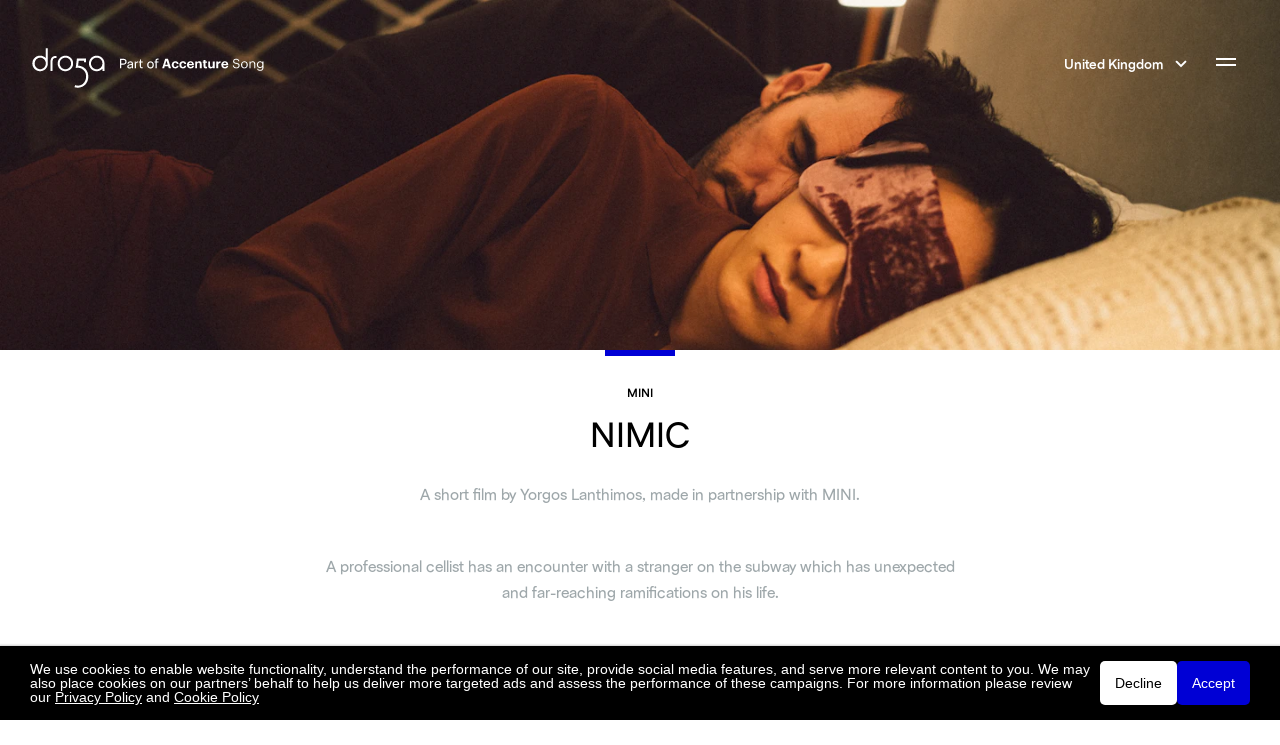

--- FILE ---
content_type: text/html; charset=UTF-8
request_url: https://droga5.co.uk/work/mini-nimic/
body_size: 4032
content:
<html lang="en"><head><title> Nimic |  Droga5</title><meta name="description" content="A short film by Yorgos Lanthimos"><meta charset="utf-8" /><meta http-equiv="X-UA-Compatible" content="IE=edge" /><meta name="viewport" content="width=device-width, initial-scale=1.0" /><!--
		REPLACE_CACHE_BUST is replaced with a unique query string
		when we run build:ci
	--><link rel="stylesheet" href="/dist/app.min.css?1766551787"><link rel="canonical" href="https://droga5.co.uk/work/mini-nimic/"><meta property="og:title" content="Nimic" /><meta property="og:image" content="Array" /><meta property="ix:host" content="d5prod.imgix.net"><meta property="ix:useHttps" content="true"><meta property="ix:srcAttribute" content="data-src"><meta property="ix:srcsetAttribute" content="data-srcset"><meta property="ix:sizesAttribute" content="data-sizes"><meta name="google-site-verification" content="Ed4r0bQVDEmjZTqE797A4oaQ8SnYm3q-D1LJQPvQAGo" /><script src="/scripts/gsap.min.js" defer></script><script src="/dist/vue.js" type="module"></script><script src="/dist/vendor.js" type="module"></script><script src="/dist/main.js?1766551787" type="module"></script><!-- Global site tag (gtag.js) - Google Analytics --><script async src="https://www.googletagmanager.com/gtag/js?id=G-8P5CNQRBN8"></script><script>
		window.dataLayer = window.dataLayer || [];
		function gtag(){dataLayer.push(arguments);}
		gtag('js', new Date());

		gtag('config', 'G-8P5CNQRBN8');
	</script></head><body data-site-id="2" data-globaldata='{&quot;env&quot;:&quot;production&quot;,&quot;home_url&quot;:&quot;https:\/\/droga5.co.uk&quot;,&quot;has_translations&quot;:false,&quot;current_language&quot;:null,&quot;preferred_language&quot;:null,&quot;menu&quot;:[{&quot;title&quot;:&quot;Home&quot;,&quot;target&quot;:&quot;https:\/\/droga5.co.uk\/&quot;,&quot;is_contact&quot;:false},{&quot;title&quot;:&quot;Work&quot;,&quot;target&quot;:&quot;https:\/\/droga5.co.uk\/work\/&quot;,&quot;is_contact&quot;:false},{&quot;title&quot;:&quot;Services&quot;,&quot;target&quot;:&quot;https:\/\/droga5.co.uk\/services\/&quot;,&quot;is_contact&quot;:false},{&quot;title&quot;:&quot;Design&quot;,&quot;target&quot;:&quot;https:\/\/droga5.co.uk\/design\/&quot;,&quot;is_contact&quot;:false},{&quot;title&quot;:&quot;People&quot;,&quot;target&quot;:&quot;https:\/\/droga5.co.uk\/people\/&quot;,&quot;is_contact&quot;:false},{&quot;title&quot;:&quot;News&quot;,&quot;target&quot;:&quot;https:\/\/droga5.co.uk\/news\/&quot;,&quot;is_contact&quot;:false},{&quot;title&quot;:&quot;Careers&quot;,&quot;target&quot;:&quot;https:\/\/droga5.co.uk\/careers\/&quot;,&quot;is_contact&quot;:false},{&quot;title&quot;:&quot;Contact&quot;,&quot;target&quot;:&quot;&quot;,&quot;is_contact&quot;:true}],&quot;menu_blurb&quot;:&quot;&lt;p&gt;For all new business enquiries, you can reach us at:\u00a0&lt;a href=\&quot;mailto:newbusiness@droga5.co.uk\&quot; target=\&quot;_blank\&quot; rel=\&quot;noopener\&quot;&gt;newbusiness@droga5.co.uk&lt;\/a&gt;\u00a0or via the Get In Touch form.&lt;\/p&gt;\n&lt;p&gt;&amp;nbsp;&lt;\/p&gt;\n&lt;p&gt;For careers at Droga5 London, you can reach us at:\u00a0&lt;a href=\&quot;mailto:careers@droga5.co.uk\&quot; target=\&quot;_blank\&quot; rel=\&quot;noopener\&quot;&gt;careers@droga5.co.uk&lt;\/a&gt;\u00a0or via the form.&lt;\/p&gt;\n&lt;p&gt;&amp;nbsp;&lt;\/p&gt;\n&lt;p&gt;For all PR enquiries, you can reach us at:\u00a0&lt;a href=\&quot;mailto:pr@droga5.co.uk\&quot; target=\&quot;_blank\&quot; rel=\&quot;noopener\&quot;&gt;pr@droga5.co.uk&lt;\/a&gt; or via the form.&lt;\/p&gt;\n&lt;p&gt;&amp;nbsp;&lt;\/p&gt;\n&lt;p&gt;The Spice Building&lt;br \/&gt;\n9th Floor&lt;br \/&gt;\n8 Devonshire Square&lt;br \/&gt;\nLondon&lt;br \/&gt;\nEC2M 4YJ&lt;br \/&gt;\n44 20 7287 5925&lt;\/p&gt;\n&quot;,&quot;current_site_id&quot;:2,&quot;current_site_label&quot;:&quot;United Kingdom&quot;,&quot;sites&quot;:[{&quot;id&quot;:&quot;1&quot;,&quot;path&quot;:&quot;https:\/\/droga5.com&quot;,&quot;label&quot;:&quot;United States&quot;},{&quot;id&quot;:&quot;3&quot;,&quot;path&quot;:&quot;https:\/\/droga5.jp&quot;,&quot;label&quot;:&quot;Japan&quot;},{&quot;id&quot;:&quot;4&quot;,&quot;path&quot;:&quot;https:\/\/droga5.com.br&quot;,&quot;label&quot;:&quot;Brazil&quot;},{&quot;id&quot;:&quot;5&quot;,&quot;path&quot;:&quot;https:\/\/droga5.ie&quot;,&quot;label&quot;:&quot;Ireland&quot;},{&quot;id&quot;:&quot;6&quot;,&quot;path&quot;:&quot;https:\/\/droga5.com.au&quot;,&quot;label&quot;:&quot;Australia&quot;},{&quot;id&quot;:&quot;7&quot;,&quot;path&quot;:&quot;https:\/\/droga5.co.nz&quot;,&quot;label&quot;:&quot;New Zealand&quot;}],&quot;cookie_banner&quot;:{&quot;cookie_text&quot;:&quot;&lt;p&gt;We use cookies to enable website functionality, understand the performance of our site, provide social media features, and serve more relevant content to you. We may also place cookies on our partners&amp;#8217; behalf to help us deliver more targeted ads and assess the performance of these campaigns. For more information please review our\u00a0&lt;a href=\&quot;https:\/\/www.accenture.com\/gb-en\/support\/privacy-policy\&quot; target=\&quot;_blank\&quot; rel=\&quot;noopener\&quot;&gt;Privacy Policy&lt;\/a&gt;\u00a0and\u00a0&lt;a href=\&quot;https:\/\/www.accenture.com\/gb-en\/support\/company-cookies-similar-technology\&quot; target=\&quot;_blank\&quot; rel=\&quot;noopener\&quot;&gt;Cookie Policy&lt;\/a&gt;&lt;\/p&gt;\n&quot;,&quot;cookie_accept&quot;:&quot;Accept&quot;,&quot;cookie_decline&quot;:&quot;Decline&quot;},&quot;footer&quot;:{&quot;rights_reserved&quot;:&quot;All rights reserved.&quot;,&quot;menu&quot;:[{&quot;title&quot;:&quot;Privacy Policy&quot;,&quot;target&quot;:&quot;https:\/\/www.accenture.com\/us-en\/about\/privacy-policy&quot;,&quot;is_contact&quot;:false},{&quot;title&quot;:&quot;Terms and Conditions&quot;,&quot;target&quot;:&quot;https:\/\/droga5.co.uk\/terms\/&quot;,&quot;is_contact&quot;:false},{&quot;title&quot;:&quot;Contact&quot;,&quot;target&quot;:&quot;&quot;,&quot;is_contact&quot;:true},{&quot;title&quot;:&quot;Sitemap&quot;,&quot;target&quot;:&quot;https:\/\/droga5.co.uk\/sitemap\/&quot;,&quot;is_contact&quot;:false},{&quot;title&quot;:&quot;Do Not Sell My Personal Information (for CA)&quot;,&quot;target&quot;:&quot;https:\/\/www.accenture.com\/us-en\/form-do-not-sell-my-personal-information&quot;,&quot;is_contact&quot;:false}]},&quot;contact_form&quot;:{&quot;title&quot;:&quot;Get in touch.&quot;,&quot;cf7_id&quot;:3444,&quot;cf7_unit_tag&quot;:&quot;wpcf7-f3444-o1&quot;,&quot;placeholders&quot;:{&quot;name&quot;:&quot;Name&quot;,&quot;email&quot;:&quot;Email&quot;,&quot;subject&quot;:&quot;Subject&quot;,&quot;message_body&quot;:&quot;What would you like to say?&quot;,&quot;select_recipient&quot;:&quot;Select Recipient&quot;,&quot;submit&quot;:&quot;Submit&quot;},&quot;contact_form_thank_you_message&quot;:&quot;Thanks for emailing us!&quot;,&quot;contact_form_error_message&quot;:&quot;There&#039;s been a problem sending your email. Please email newbusiness@accenture.com directly.&quot;,&quot;recipients&quot;:[{&quot;id&quot;:&quot;New Business&quot;,&quot;displayName&quot;:&quot;New Business&quot;,&quot;email&quot;:&quot;newbusiness@accenture.com&quot;},{&quot;id&quot;:&quot;Careers&quot;,&quot;displayName&quot;:&quot;Careers&quot;,&quot;email&quot;:&quot;careers@droga5.co.uk&quot;},{&quot;id&quot;:&quot;PR&quot;,&quot;displayName&quot;:&quot;PR&quot;,&quot;email&quot;:&quot;d5london_PR@accenture.com&quot;}]},&quot;misc&quot;:{&quot;back_to_top&quot;:&quot;Top&quot;,&quot;language&quot;:&quot;Language&quot;},&quot;canonical_url&quot;:&quot;https:\/\/droga5.co.uk\/work\/mini-nimic\/&quot;,&quot;ga_id&quot;:&quot;G-8P5CNQRBN8&quot;}' data-pagedata='{&quot;post&quot;:{&quot;id&quot;:2110,&quot;ID&quot;:2110,&quot;object_type&quot;:&quot;post&quot;,&quot;ImageClass&quot;:&quot;Timber\\Image&quot;,&quot;PostClass&quot;:&quot;Timber\\Post&quot;,&quot;TermClass&quot;:&quot;Timber\\Term&quot;,&quot;custom&quot;:{&quot;_edit_lock&quot;:&quot;1621359699:1&quot;,&quot;_edit_last&quot;:&quot;1&quot;,&quot;tab_title&quot;:&quot;Nimic&quot;,&quot;_tab_title&quot;:&quot;field_60a2b5102900e&quot;,&quot;content_layers_0_background_color&quot;:&quot;white&quot;,&quot;_content_layers_0_background_color&quot;:&quot;field_6081be2dca825&quot;,&quot;content_layers_0_style&quot;:&quot;title-top&quot;,&quot;_content_layers_0_style&quot;:&quot;field_6081be2dca873&quot;,&quot;content_layers_0_client_name&quot;:&quot;MINI&quot;,&quot;_content_layers_0_client_name&quot;:&quot;field_6081be2dca55c&quot;,&quot;content_layers_0_project_name&quot;:&quot;&quot;,&quot;_content_layers_0_project_name&quot;:&quot;field_6081be2dca5c9&quot;,&quot;content_layers_0_headline&quot;:&quot;NIMIC&quot;,&quot;_content_layers_0_headline&quot;:&quot;field_6081be2dca626&quot;,&quot;content_layers_0_content&quot;:&quot;A short film by Yorgos Lanthimos, made in partnership with MINI.\r\n\r\n&amp;nbsp;\r\n\r\nA professional cellist has an encounter with a stranger on the subway which has unexpected and far-reaching ramifications on his life.&quot;,&quot;_content_layers_0_content&quot;:&quot;field_6081be2dca84d&quot;,&quot;content_layers_0_ctas&quot;:&quot;&quot;,&quot;_content_layers_0_ctas&quot;:&quot;field_6081be2dca899&quot;,&quot;content_layers_0_padding_top&quot;:&quot;0&quot;,&quot;_content_layers_0_padding_top&quot;:&quot;field_6081be2dca8be&quot;,&quot;content_layers_0_padding_bottom&quot;:&quot;30&quot;,&quot;_content_layers_0_padding_bottom&quot;:&quot;field_6081be2dca8e2&quot;,&quot;content_layers_1_background_color&quot;:&quot;white&quot;,&quot;_content_layers_1_background_color&quot;:&quot;field_6081be2dca16f&quot;,&quot;content_layers_1_size&quot;:&quot;medium&quot;,&quot;_content_layers_1_size&quot;:&quot;field_6081be2dca22b&quot;,&quot;content_layers_1_type&quot;:&quot;vimeo&quot;,&quot;_content_layers_1_type&quot;:&quot;field_6081c9c9f25ff&quot;,&quot;content_layers_1_thumbnail_image&quot;:&quot;2111&quot;,&quot;_content_layers_1_thumbnail_image&quot;:&quot;field_6081c9fdf2600&quot;,&quot;content_layers_1_identifier&quot;:&quot;https:\/\/vimeo.com\/387403443&quot;,&quot;_content_layers_1_identifier&quot;:&quot;field_6081ca16f2601&quot;,&quot;content_layers_1_fields&quot;:&quot;&quot;,&quot;_content_layers_1_fields&quot;:&quot;field_5a2ee555a934b&quot;,&quot;content_layers_1_caption&quot;:&quot;&quot;,&quot;_content_layers_1_caption&quot;:&quot;field_6081be2dca1c8&quot;,&quot;content_layers_1_padding_top&quot;:&quot;0&quot;,&quot;_content_layers_1_padding_top&quot;:&quot;field_6081be2dca363&quot;,&quot;content_layers_1_padding_bottom&quot;:&quot;30&quot;,&quot;_content_layers_1_padding_bottom&quot;:&quot;field_6081be2dca3bc&quot;,&quot;content_layers&quot;:[&quot;text_block&quot;,&quot;video_block&quot;],&quot;_content_layers&quot;:&quot;field_6081be2dc7136&quot;,&quot;client_name&quot;:&quot;Mini&quot;,&quot;_client_name&quot;:&quot;field_6081be367f8dd&quot;,&quot;featured_project_name&quot;:&quot;NIMIC&quot;,&quot;_featured_project_name&quot;:&quot;field_6081be367f902&quot;,&quot;introduction&quot;:&quot;A short film by Yorgos Lanthimos&quot;,&quot;_introduction&quot;:&quot;field_6081be367f926&quot;,&quot;primary_image&quot;:&quot;2112&quot;,&quot;_primary_image&quot;:&quot;field_6081be367f94b&quot;,&quot;thumbnail_image&quot;:&quot;2113&quot;,&quot;_thumbnail_image&quot;:&quot;field_6081be367f983&quot;,&quot;preview_image&quot;:&quot;2114&quot;,&quot;_preview_image&quot;:&quot;field_6081be367f9b6&quot;,&quot;related_work&quot;:[&quot;1434&quot;,&quot;398&quot;,&quot;1696&quot;],&quot;_related_work&quot;:&quot;field_6081be367f9da&quot;,&quot;is_aoy_page&quot;:&quot;0&quot;,&quot;_is_aoy_page&quot;:&quot;field_6081be367f88c&quot;},&quot;post_author&quot;:&quot;23&quot;,&quot;post_content&quot;:&quot;&quot;,&quot;post_date&quot;:&quot;2020-02-04 11:47:26&quot;,&quot;post_excerpt&quot;:&quot;&quot;,&quot;post_parent&quot;:0,&quot;post_status&quot;:&quot;publish&quot;,&quot;post_title&quot;:&quot;Mini - Nimic&quot;,&quot;post_type&quot;:&quot;work&quot;,&quot;slug&quot;:&quot;mini-nimic&quot;,&quot;_edit_lock&quot;:&quot;1621359699:1&quot;,&quot;_edit_last&quot;:&quot;1&quot;,&quot;tab_title&quot;:&quot;Nimic&quot;,&quot;_tab_title&quot;:&quot;field_60a2b5102900e&quot;,&quot;content_layers_0_background_color&quot;:&quot;white&quot;,&quot;_content_layers_0_background_color&quot;:&quot;field_6081be2dca825&quot;,&quot;content_layers_0_style&quot;:&quot;title-top&quot;,&quot;_content_layers_0_style&quot;:&quot;field_6081be2dca873&quot;,&quot;content_layers_0_client_name&quot;:&quot;MINI&quot;,&quot;_content_layers_0_client_name&quot;:&quot;field_6081be2dca55c&quot;,&quot;content_layers_0_project_name&quot;:&quot;&quot;,&quot;_content_layers_0_project_name&quot;:&quot;field_6081be2dca5c9&quot;,&quot;content_layers_0_headline&quot;:&quot;NIMIC&quot;,&quot;_content_layers_0_headline&quot;:&quot;field_6081be2dca626&quot;,&quot;content_layers_0_content&quot;:&quot;A short film by Yorgos Lanthimos, made in partnership with MINI.\r\n\r\n&amp;nbsp;\r\n\r\nA professional cellist has an encounter with a stranger on the subway which has unexpected and far-reaching ramifications on his life.&quot;,&quot;_content_layers_0_content&quot;:&quot;field_6081be2dca84d&quot;,&quot;content_layers_0_ctas&quot;:&quot;&quot;,&quot;_content_layers_0_ctas&quot;:&quot;field_6081be2dca899&quot;,&quot;content_layers_0_padding_top&quot;:&quot;0&quot;,&quot;_content_layers_0_padding_top&quot;:&quot;field_6081be2dca8be&quot;,&quot;content_layers_0_padding_bottom&quot;:&quot;30&quot;,&quot;_content_layers_0_padding_bottom&quot;:&quot;field_6081be2dca8e2&quot;,&quot;content_layers_1_background_color&quot;:&quot;white&quot;,&quot;_content_layers_1_background_color&quot;:&quot;field_6081be2dca16f&quot;,&quot;content_layers_1_size&quot;:&quot;medium&quot;,&quot;_content_layers_1_size&quot;:&quot;field_6081be2dca22b&quot;,&quot;content_layers_1_type&quot;:&quot;vimeo&quot;,&quot;_content_layers_1_type&quot;:&quot;field_6081c9c9f25ff&quot;,&quot;content_layers_1_thumbnail_image&quot;:&quot;2111&quot;,&quot;_content_layers_1_thumbnail_image&quot;:&quot;field_6081c9fdf2600&quot;,&quot;content_layers_1_identifier&quot;:&quot;https:\/\/vimeo.com\/387403443&quot;,&quot;_content_layers_1_identifier&quot;:&quot;field_6081ca16f2601&quot;,&quot;content_layers_1_fields&quot;:&quot;&quot;,&quot;_content_layers_1_fields&quot;:&quot;field_5a2ee555a934b&quot;,&quot;content_layers_1_caption&quot;:&quot;&quot;,&quot;_content_layers_1_caption&quot;:&quot;field_6081be2dca1c8&quot;,&quot;content_layers_1_padding_top&quot;:&quot;0&quot;,&quot;_content_layers_1_padding_top&quot;:&quot;field_6081be2dca363&quot;,&quot;content_layers_1_padding_bottom&quot;:&quot;30&quot;,&quot;_content_layers_1_padding_bottom&quot;:&quot;field_6081be2dca3bc&quot;,&quot;content_layers&quot;:[&quot;text_block&quot;,&quot;video_block&quot;],&quot;_content_layers&quot;:&quot;field_6081be2dc7136&quot;,&quot;client_name&quot;:&quot;Mini&quot;,&quot;_client_name&quot;:&quot;field_6081be367f8dd&quot;,&quot;featured_project_name&quot;:&quot;NIMIC&quot;,&quot;_featured_project_name&quot;:&quot;field_6081be367f902&quot;,&quot;introduction&quot;:&quot;A short film by Yorgos Lanthimos&quot;,&quot;_introduction&quot;:&quot;field_6081be367f926&quot;,&quot;primary_image&quot;:&quot;2112&quot;,&quot;_primary_image&quot;:&quot;field_6081be367f94b&quot;,&quot;thumbnail_image&quot;:&quot;2113&quot;,&quot;_thumbnail_image&quot;:&quot;field_6081be367f983&quot;,&quot;preview_image&quot;:&quot;2114&quot;,&quot;_preview_image&quot;:&quot;field_6081be367f9b6&quot;,&quot;related_work&quot;:[&quot;1434&quot;,&quot;398&quot;,&quot;1696&quot;],&quot;_related_work&quot;:&quot;field_6081be367f9da&quot;,&quot;is_aoy_page&quot;:&quot;0&quot;,&quot;_is_aoy_page&quot;:&quot;field_6081be367f88c&quot;,&quot;post_date_gmt&quot;:&quot;2020-02-04 11:47:26&quot;,&quot;comment_status&quot;:&quot;closed&quot;,&quot;ping_status&quot;:&quot;closed&quot;,&quot;post_password&quot;:&quot;&quot;,&quot;post_name&quot;:&quot;mini-nimic&quot;,&quot;to_ping&quot;:&quot;&quot;,&quot;pinged&quot;:&quot;&quot;,&quot;post_modified&quot;:&quot;2021-05-18 17:40:52&quot;,&quot;post_modified_gmt&quot;:&quot;2021-05-18 17:40:52&quot;,&quot;post_content_filtered&quot;:&quot;&quot;,&quot;guid&quot;:&quot;https:\/\/droga5.co.uk\/?post_type=work&amp;#038;p=2110&quot;,&quot;menu_order&quot;:0,&quot;post_mime_type&quot;:&quot;&quot;,&quot;comment_count&quot;:&quot;0&quot;,&quot;filter&quot;:&quot;raw&quot;,&quot;status&quot;:&quot;publish&quot;},&quot;protected&quot;:false,&quot;slug&quot;:&quot;mini-nimic&quot;,&quot;permalink&quot;:&quot;https:\/\/droga5.co.uk\/work\/mini-nimic\/&quot;,&quot;meta&quot;:{&quot;title&quot;:&quot;Nimic&quot;,&quot;description&quot;:&quot;A short film by Yorgos Lanthimos&quot;},&quot;page_title&quot;:null,&quot;primary_image&quot;:{&quot;url&quot;:&quot;\/wp-content\/uploads\/sites\/2\/2020\/01\/Nimic-Primary-Image.00_00_03_14.Still004.png&quot;,&quot;alt&quot;:&quot;&quot;},&quot;content_layers&quot;:[{&quot;layerType&quot;:&quot;text-block&quot;,&quot;isDark&quot;:false,&quot;padding_top&quot;:&quot;0&quot;,&quot;padding_bottom&quot;:&quot;30&quot;,&quot;content&quot;:&quot;&lt;p&gt;A short film by Yorgos Lanthimos, made in partnership with MINI.&lt;\/p&gt;\n&lt;p&gt;&amp;nbsp;&lt;\/p&gt;\n&lt;p&gt;A professional cellist has an encounter with a stranger on the subway which has unexpected and far-reaching ramifications on his life.&lt;\/p&gt;\n&quot;,&quot;style&quot;:&quot;title-top&quot;,&quot;background_color&quot;:&quot;white&quot;,&quot;headline&quot;:&quot;NIMIC&quot;,&quot;client_name&quot;:&quot;MINI&quot;},{&quot;layerType&quot;:&quot;video-block&quot;,&quot;isDark&quot;:false,&quot;padding_top&quot;:&quot;0&quot;,&quot;padding_bottom&quot;:&quot;30&quot;,&quot;type&quot;:&quot;vimeo&quot;,&quot;thumbnail&quot;:{&quot;url&quot;:&quot;\/wp-content\/uploads\/sites\/2\/2020\/01\/Nimic-Preview-Image.00_00_00_15.Still003.png&quot;,&quot;alt&quot;:&quot;&quot;},&quot;id&quot;:&quot;https:\/\/vimeo.com\/387403443&quot;,&quot;background_color&quot;:&quot;white&quot;,&quot;size&quot;:&quot;medium&quot;,&quot;caption&quot;:&quot;&quot;}],&quot;before_content_layers&quot;:true,&quot;after_content_layers&quot;:true,&quot;_maud_import_template&quot;:null,&quot;related_work&quot;:[{&quot;ID&quot;:1434,&quot;title&quot;:&quot;Metatronia&quot;,&quot;slug&quot;:&quot;uniqlo-metatronia&quot;,&quot;permalink&quot;:&quot;https:\/\/droga5.co.uk\/work\/uniqlo-metatronia\/&quot;,&quot;seo_title&quot;:&quot;Spring Summer 2018&quot;,&quot;hide_related&quot;:false,&quot;is_aoy_page&quot;:false,&quot;client_name&quot;:&quot;Uniqlo&quot;,&quot;introduction&quot;:&quot;Spring Summer 2018&quot;,&quot;featured_project_name&quot;:&quot;Metatronia&quot;,&quot;primary_image&quot;:{&quot;url&quot;:&quot;\/wp-content\/uploads\/sites\/2\/2018\/05\/Uniqlo_pri.jpg&quot;,&quot;alt&quot;:&quot;&quot;},&quot;thumbnail_image&quot;:{&quot;url&quot;:&quot;\/wp-content\/uploads\/sites\/2\/2018\/05\/UNIQLO_THUMB.jpg&quot;,&quot;alt&quot;:&quot;&quot;},&quot;preview_image&quot;:{&quot;url&quot;:&quot;\/wp-content\/uploads\/sites\/2\/2018\/05\/uniprev.jpg&quot;,&quot;alt&quot;:&quot;&quot;}},{&quot;ID&quot;:398,&quot;title&quot;:&quot;Here Be Dragons&quot;,&quot;slug&quot;:&quot;belstaff&quot;,&quot;permalink&quot;:&quot;https:\/\/droga5.co.uk\/work\/belstaff\/&quot;,&quot;seo_title&quot;:&quot;Here Be Dragons&quot;,&quot;hide_related&quot;:false,&quot;is_aoy_page&quot;:false,&quot;client_name&quot;:&quot;Belstaff&quot;,&quot;introduction&quot;:&quot;When man first mapped the world, unknown places were marked with the phrase \u201cHere Be Dragons\&quot;&quot;,&quot;featured_project_name&quot;:&quot;Here Be Dragons&quot;,&quot;primary_image&quot;:{&quot;url&quot;:&quot;\/wp-content\/uploads\/sites\/2\/2018\/05\/THIS-ONE.jpg&quot;,&quot;alt&quot;:&quot;&quot;},&quot;thumbnail_image&quot;:{&quot;url&quot;:&quot;\/wp-content\/uploads\/sites\/2\/2018\/05\/THUMBNAIL_BEL.png&quot;,&quot;alt&quot;:&quot;&quot;},&quot;preview_image&quot;:{&quot;url&quot;:&quot;\/wp-content\/uploads\/sites\/2\/2018\/05\/PREVIEW_BEL.png&quot;,&quot;alt&quot;:&quot;&quot;}},{&quot;ID&quot;:1696,&quot;title&quot;:&quot;The Flipflopi Project&quot;,&quot;slug&quot;:&quot;the-flipflopi-project&quot;,&quot;permalink&quot;:&quot;https:\/\/droga5.co.uk\/work\/the-flipflopi-project\/&quot;,&quot;seo_title&quot;:&quot;The Flipflopi Project&quot;,&quot;hide_related&quot;:false,&quot;is_aoy_page&quot;:false,&quot;client_name&quot;:&quot;The Flipflopi Project&quot;,&quot;introduction&quot;:&quot;A boat built by the Kenyan-community, made out of recycled plastic and flip-flops...&quot;,&quot;featured_project_name&quot;:&quot;The Flipflopi Project&quot;,&quot;primary_image&quot;:{&quot;url&quot;:&quot;\/wp-content\/uploads\/sites\/2\/2018\/11\/FLIP-PRIMARY.png&quot;,&quot;alt&quot;:&quot;&quot;},&quot;thumbnail_image&quot;:{&quot;url&quot;:&quot;\/wp-content\/uploads\/sites\/2\/2018\/11\/flip-tumb.png&quot;,&quot;alt&quot;:&quot;&quot;},&quot;preview_image&quot;:{&quot;url&quot;:&quot;\/wp-content\/uploads\/sites\/2\/2018\/11\/FLIP-PRE-2.png&quot;,&quot;alt&quot;:&quot;&quot;}}]}'><a href="#main-content" class="SkipToMain CTA__Button">Skip to main content</a><div id="app"></div><!-- Google Tag Manager (noscript) --><noscript><iframe src="https://www.googletagmanager.com/ns.html?id=G-8P5CNQRBN8"
	height="0" width="0" style="display:none;visibility:hidden"></iframe></noscript><!-- End Google Tag Manager (noscript) --><script>(function(){function c(){var b=a.contentDocument||a.contentWindow.document;if(b){var d=b.createElement('script');d.innerHTML="window.__CF$cv$params={r:'9c07aec0684d51f9',t:'MTc2ODgzOTg2OS4wMDAwMDA='};var a=document.createElement('script');a.nonce='';a.src='/cdn-cgi/challenge-platform/scripts/jsd/main.js';document.getElementsByTagName('head')[0].appendChild(a);";b.getElementsByTagName('head')[0].appendChild(d)}}if(document.body){var a=document.createElement('iframe');a.height=1;a.width=1;a.style.position='absolute';a.style.top=0;a.style.left=0;a.style.border='none';a.style.visibility='hidden';document.body.appendChild(a);if('loading'!==document.readyState)c();else if(window.addEventListener)document.addEventListener('DOMContentLoaded',c);else{var e=document.onreadystatechange||function(){};document.onreadystatechange=function(b){e(b);'loading'!==document.readyState&&(document.onreadystatechange=e,c())}}}})();</script></body></html>

--- FILE ---
content_type: text/css
request_url: https://droga5.co.uk/dist/app.min.css?1766551787
body_size: 29723
content:
@import"https://fast.fonts.net/lt/1.css?apiType=css&c=aa8fe98b-d7fd-4d36-a370-51573959de29&fontids=5963713,5963727,5963732";.Container{width:90%;max-width:1160px;margin:0 auto}@media only screen and (max-width : 1024px){.Container{width:90%}}@media only screen and (max-width : 767px){.Container{width:90%}}.Container.Full-Height{height:100%}@media only screen and (max-width : 1024px){.Container.Full-Tablet{width:100%}}.Row{position:relative;box-sizing:border-box;display:flex;flex:0 1 auto;flex-direction:row;flex-wrap:wrap;margin-right:-12px;margin-left:-12px}.Row.Align-Top{align-items:flex-start}.Row.Align-Center{align-items:center}.Row.Align-Bottom{align-items:flex-end}.Row.Reverse{flex-direction:row-reverse}.Row.Justified-Space-Between{justify-content:center}@media only screen and (max-width : 1024px){.Row.Tablet-Reverse{flex-direction:row-reverse}}@media only screen and (max-width : 767px){.Row.Mobile-Reverse{flex-direction:row-reverse}}.Column,.Column-1,.Column-2,.Column-3,.Column-4,.Column-5,.Column-6,.Column-7,.Column-8{box-sizing:border-box;flex:0 0 auto;padding-right:12px;padding-left:12px}.Column{flex-grow:1;flex-basis:0;max-width:100%}.Column-1{flex-basis:12.5%;max-width:12.5%}.Column-2{flex-basis:25%;max-width:25%}.Column-3{flex-basis:37.5%;max-width:37.5%}.Column-4{flex-basis:50%;max-width:50%}.Column-5{flex-basis:62.5%;max-width:62.5%}.Column-6{flex-basis:75%;max-width:75%}.Column-7{flex-basis:87.5%;max-width:87.5%}.Column-8{flex-basis:100%;max-width:100%}.Offset-0{margin-left:0}.Offset-1{margin-left:12.5%}.Offset-2{margin-left:25%}.Offset-3{margin-left:37.5%}.Offset-4{margin-left:50%}.Offset-5{margin-left:62.5%}.Offset-6{margin-left:75%}.Offset-7{margin-left:87.5%}@media only screen and (max-width : 1024px){.Row{margin-right:-16px;margin-left:-16px}.Column-Tablet,.Column-Tablet-1,.Column-Tablet-2,.Column-Tablet-3,.Column-Tablet-4,.Column-Tablet-5,.Column-Tablet-6{box-sizing:border-box;flex:0 0 auto;padding-right:16px;padding-left:16px}.Column-Tablet{flex-grow:1;flex-basis:0;max-width:100%}.Column-Tablet-1{flex-basis:16.666666%;max-width:16.666666%}.Column-Tablet-2{flex-basis:33.333333%;max-width:33.333333%}.Column-Tablet-3{flex-basis:50%;max-width:50%}.Column-Tablet-4{flex-basis:66.666666%;max-width:66.666666%}.Column-Tablet-5{flex-basis:83.333333%;max-width:83.333333%}.Column-Tablet-6{flex-basis:100%;max-width:100%}.Offset-Tablet-0{margin-left:0}.Offset-Tablet-1{margin-left:16.666666%}.Offset-Tablet-2{margin-left:33.333333%}.Offset-Tablet-3{margin-left:50%}.Offset-Tablet-4{margin-left:66.666666%}.Offset-Tablet-5{margin-left:83.333333%}}@media only screen and (max-width : 767px){.Row{margin-right:-12px;margin-left:-12px}.Column-Mobile,.Column-Mobile-1,.Column-Mobile-2,.Column-Mobile-3{box-sizing:border-box;flex:0 0 auto;padding-right:12px;padding-left:12px}.Column-Mobile{flex-grow:1;flex-basis:0;max-width:100%}.Column-Mobile-1{flex-basis:33.333333%;max-width:33.333333%}.Column-Mobile-2{flex-basis:66.666666%;max-width:66.666666%}.Column-Mobile-3{flex-basis:100%;max-width:100%}.Offset-Mobile-0{margin-left:0}.Offset-Mobile-1{margin-left:33.333333%}.Offset-Mobile-2{margin-left:66.666666%}}.FlexContainer{display:flex;flex-flow:row wrap}.FlexColumn__2Col{width:50%}@media only screen and (max-width : 1024px){.FlexColumn__2Col{width:100%}}*{-webkit-font-smoothing:antialiased;-moz-osx-font-smoothing:grayscale;text-rendering:optimizeLegibility!important}html,body{padding:0;margin:0;font-size:10px;background-color:#fff;font-family:DroteskNo5-Regular;overflow-x:hidden}[data-lang=ja] html,[data-lang=ja] body{font-family:NotoSansJP-Regular}html{overflow-y:scroll}.AppMenuOpen{position:fixed;width:100%}.cookie-banner{position:fixed;bottom:0;width:100%;padding:15px 30px;display:flex;align-items:center;justify-content:space-between;gap:2rem;background-color:#000;color:#fff;z-index:100;box-shadow:0 0 2px 1px #0003}@media only screen and (max-width : 767px){.cookie-banner{flex-direction:column;padding:15px}}.cookie-banner p{width:100%;font-size:14px;display:inline-block}.cookie-banner p a{text-decoration:underline}.cookie-banner__buttons{display:flex;align-items:center;justify-content:center;gap:1rem}@media only screen and (max-width : 767px){.cookie-banner__buttons{width:100%;padding-bottom:1rem}}.cookie-banner button{padding:15px;font-size:14px;border-radius:5px}@media only screen and (max-width : 767px){.cookie-banner button{width:100%;text-align:center}}.cookie-banner .accept{background-color:#0000d5;color:#fff}.cookie-banner .decline{color:#000;background-color:#fff}.close{height:20px;background-color:#777;border:none;color:#fff;border-radius:2px;cursor:pointer}::-moz-selection{color:#fff;background:#0000d5}::selection{color:#fff;background:#0000d5}.Headline_XXL{font-family:DroteskNo5-Bold;font-size:160px;letter-spacing:-3px;line-height:140px}[data-lang=ja] .Headline_XXL{font-family:NotoSansJP-Bold}@media only screen and (max-width : 1024px){.Headline_XXL{font-size:100px;letter-spacing:-2px;line-height:100px}}@media only screen and (max-width : 767px){.Headline_XXL{font-size:60px;letter-spacing:-1px;line-height:60px}}.Headline_XL{font-family:DroteskNo5-Bold;font-size:100px;letter-spacing:-3px;line-height:110px}[data-lang=ja] .Headline_XL{font-family:NotoSansJP-Bold}@media only screen and (max-width : 1024px){.Headline_XL{font-size:70px;letter-spacing:-2.1px;line-height:80px}}@media only screen and (max-width : 767px){.Headline_XL{font-size:36px;letter-spacing:-1.32px;line-height:40px}}.Headline_Landing{font-family:DroteskNo5-Medium;font-size:54px;line-height:72px;color:#000;font-weight:inherit}[data-lang=ja] .Headline_Landing{font-family:NotoSansJP-Medium}@media only screen and (max-width : 1024px){.Headline_Landing{font-size:28px;line-height:36px}}.Headline_Large{font-family:DroteskNo5-Regular;font-size:35px;line-height:48px;font-weight:initial}[data-lang=ja] .Headline_Large{font-family:NotoSansJP-Regular}@media only screen and (max-width : 1024px){.Headline_Large{font-size:28px;line-height:36px}}@media only screen and (max-width : 767px){.Headline_Large{font-size:24px;line-height:30px}}.Headline_Small{font-family:DroteskNo5-Regular;font-size:28px;line-height:42px;color:#000;font-weight:inherit}[data-lang=ja] .Headline_Small{font-family:NotoSansJP-Regular}@media only screen and (max-width : 1024px){.Headline_Small{font-size:20px;line-height:25px}}.Headline_XS{font-family:DroteskNo5-Regular;font-size:22px;line-height:36px;color:#000;font-weight:inherit}[data-lang=ja] .Headline_XS{font-family:NotoSansJP-Regular}@media only screen and (max-width : 1024px){.Headline_XS{font-size:20px;line-height:25px}}.Headline--Uppercase{text-transform:uppercase}.Body_Light{font-family:DroteskNo5-Regular;font-size:16px;line-height:26px;color:#9ea7aa}[data-lang=ja] .Body_Light{font-family:NotoSansJP-Regular}.Body_Light p+p{margin-top:16px}@media only screen and (max-width : 1024px){.Body_Light{font-size:14px;line-height:22px}}.Body_Dark{font-family:DroteskNo5-Regular;color:#000;font-size:16px;line-height:26px}[data-lang=ja] .Body_Dark{font-family:NotoSansJP-Regular}@media only screen and (max-width : 1024px){.Body_Dark{font-size:14px;line-height:22px}}.Project_Caption{font-family:GTPressuraMono;color:#959595;font-size:14px;text-transform:uppercase;line-height:17px}.Quoted_Department{font-weight:100;font-family:GTPressuraMono;color:#959595;font-size:12px;text-transform:uppercase}.Archived_Project{font-family:DroteskNo5-Regular;color:#000;font-size:20px;line-height:30px;font-weight:inherit}[data-lang=ja] .Archived_Project{font-family:NotoSansJP-Regular}@media only screen and (max-width : 1024px){.Archived_Project{font-size:16px;line-height:26px}}.Open_Career{font-weight:100;font-family:GTPressuraMono;color:#000;font-size:18px;line-height:40px}.h1{font-family:DroteskNo5-Regular;color:#000;font-weight:100;font-size:4.2rem}[data-lang=ja] .h1{font-family:NotoSansJP-Regular}@media only screen and (max-width : 320px){.h1{font-size:5.2rem;line-height:35px}}@media only screen and (max-width : 767px){.h1{font-size:5.2rem}}@media only screen and (max-width: 1280px){.h1{font-size:3.28125vw}}@media only screen and (max-width: 800px){.h1{font-size:2.625rem}}.h2{font-family:DroteskNo5-Regular;color:#000;font-size:2.8rem}[data-lang=ja] .h2{font-family:NotoSansJP-Regular}@media only screen and (max-width : 767px){.h2{font-size:4.6rem}}@media only screen and (max-width : 320px){.h2{font-size:2.8rem}}.h3{font-family:DroteskNo5-Regular;color:#000;font-size:2.8rem}[data-lang=ja] .h3{font-family:NotoSansJP-Regular}@media only screen and (max-width : 767px){.h3{font-size:3.4rem}}.body-copy{font-family:DroteskNo5-Regular;color:#9ea7aa;font-size:1.6rem}[data-lang=ja] .body-copy{font-family:NotoSansJP-Regular}@media only screen and (max-width : 767px){.body-copy{font-size:3.2rem}}@media only screen and (max-width : 320px){.body-copy{font-size:1.6rem}}.caption{font-family:GTPressura;color:#000;text-transform:uppercase;font-size:1.4rem}.quote-name{font-family:DroteskNo5-Regular;color:#000;font-size:1.8rem;font-weight:700}[data-lang=ja] .quote-name{font-family:NotoSansJP-Regular}.BG__Grey{background-color:#f4f4f4;padding-top:75px;padding-bottom:75px}.BG__Blue{background-color:#0000d5;padding-top:75px;padding-bottom:75px;color:#fff}.CTA__Button{font-family:DroteskNo5-Medium;transition:all .3s ease;background-color:#000;color:#fff;font-size:16px;display:inline-block;padding:12px 30px;cursor:pointer}[data-lang=ja] .CTA__Button{font-family:NotoSansJP-Medium}.CTA__Button.light{background-color:#fff;color:#000}@media only screen and (min-width : 1025px){.CTA__Button:hover{background-color:#0000d5;color:#fff}}.fixed{position:fixed}.relative{position:relative}.noscroll{width:100%;height:100%;position:fixed;overflow:hidden}.Carousel{overflow:hidden}.orange{color:#d05005}.blue{color:#0000d5}.black{color:#000}.centered{width:100%;text-align:center}.Mobile-Only{display:none}.Mobile-Hide{display:block}@media only screen and (max-width : 767px){.Mobile-Only{display:block}.Mobile-Hide{display:none}}.Mobile-Scroll{overflow-x:scroll;overflow-y:hidden}.Header_Accent{width:70px;height:6px;background-color:#0000d5;margin:0 auto 30px}.Header_Accent.absolute{position:absolute;left:50%;top:-40px;margin-left:-35px}.Header_Accent--left{width:70px;height:6px;background-color:#0000d5;margin-bottom:15px}.Back-To-Top{position:fixed;z-index:100;right:35px;bottom:35px;cursor:pointer;display:flex;align-items:center;justify-content:center;flex-direction:column}.Back-To-Top svg g g{transition:fill .15s ease-out;fill:#959595}.Back-To-Top.Higher{bottom:100px}@media only screen and (max-width : 1024px){.Back-To-Top.Higher{bottom:150px}}@media only screen and (max-width : 767px){.Back-To-Top{display:none}}.Back-To-Top .Back-To-Top__Label{transition:all .15s ease-out;font-family:GTPressuraMono;font-size:14px;font-weight:700;text-transform:uppercase;color:#959595;text-align:center;margin-top:15px}.Back-To-Top:hover .Back-To-Top__Label{color:#0000d5;margin-top:25px}.Back-To-Top:hover svg g g{fill:#0000d5}.App__Overlay{position:fixed;width:100%;height:100%;background-color:#fff;z-index:1030}.Image_Zoom{position:relative;overflow:hidden;width:100%}.Image_Zoom img{width:100%;transition:all .5s}.Image_Zoom .Image_Zoom__BG{width:100%;height:100%;background-repeat:no-repeat;background-size:cover;background-position:center;transition:all .5s}.Image_Zoom:hover img,.Image_Zoom:hover .Image_Zoom__BG,.Image_Zoom.active img,.Image_Zoom.active .Image_Zoom__BG{transform:scale(1.1)}.fade-enter-active,.fade-leave-active{transition:opacity .2s ease}.fade-enter,.fade-leave-to,.fade-leave-active{opacity:0}.slide-fade-enter-active,.slide-fade-leave-active{-webkit-transition:all .2s;-moz-transition:all .2s;-ms-transition:all .2s;-o-transition:all .2s}.slide-fade-enter,.slide-fade-leave-to{opacity:0;transform:translate(-100%)}.slide-fade2-enter-active,.slide-fade2-leave-active{-webkit-transition:all .35s;-moz-transition:all .35s;-ms-transition:all .35s;-o-transition:all .35s}.slide-fade2-enter,.slide-fade2-leave-to{opacity:0;transform:translate(-100%)}.slide-fade3-enter-active,.slide-fade3-leave-active{-webkit-transition:all .5s;-moz-transition:all .5s;-ms-transition:all .5s;-o-transition:all .5s}.slide-fade3-enter,.slide-fade3-leave-to{opacity:0;transform:translate(-100%)}.slide-fade-left-enter-active,.slide-fade-left-leave-active{-webkit-transition:all .2s;-moz-transition:all .2s;-ms-transition:all .2s;-o-transition:all .2s}.slide-fade-left-enter,.slide-fade-left-leave-to{opacity:0;transform:translate(100%)}.SkipToMain{position:absolute;top:12rem;left:2rem;z-index:1000;transform:translate(-1000px)}.SkipToMain:focus,.SkipToMain:active{transform:translate(0)}@font-face{font-family:Hiragino-Regular;src:url(/assets/fonts/5963713/847b40ac-5446-4c5d-957d-a9e786c759b7.woff2) format("woff2"),url(/assets/fonts/5963713/592d0fe1-2ef4-416f-89a8-9c92faee1303.woff) format("woff")}@font-face{font-family:Hiragino-Bold;src:url(/assets/fonts/5963727/4c23a4fb-eeda-401d-b46e-8ed51e021087.woff2) format("woff2"),url(/assets/fonts/5963727/edf9f4ca-11a5-47b1-96f0-5cc38aa891a9.woff) format("woff")}@font-face{font-family:Hiragino-Medium;src:url(/assets/fonts/5963732/a90cb732-0ee6-46b2-932d-63be489a481e.woff2) format("woff2"),url(/assets/fonts/5963732/d0717f06-4a78-4214-b1c3-466cc612b36e.woff) format("woff")}@font-face{font-family:DroteskNo5-Regular;src:url(/assets/fonts/DroteskNo5-Regular.eot);src:url(/assets/fonts/DroteskNo5-Regular.eot?#iefix) format("embedded-opentype"),url(/assets/fonts/DroteskNo5-Regular.woff2) format("woff2"),url(/assets/fonts/DroteskNo5-Regular.woff) format("woff"),url(/assets/fonts/DroteskNo5-Regular.ttf) format("truetype");font-style:normal}@font-face{font-family:DroteskNo5-Medium;src:url(/assets/fonts/DroteskNo5-Medium.eot);src:url(/assets/fonts/DroteskNo5-Medium.eot?#iefix) format("embedded-opentype"),url(/assets/fonts/DroteskNo5-Medium.woff2) format("woff2"),url(/assets/fonts/DroteskNo5-Medium.woff) format("woff"),url(/assets/fonts/DroteskNo5-Medium.ttf) format("truetype");font-style:normal}@font-face{font-family:DroteskNo5-Bold;src:url(/assets/fonts/DroteskNo5-Bold.eot);src:url(/assets/fonts/DroteskNo5-Bold.eot?#iefix) format("embedded-opentype"),url(/assets/fonts/DroteskNo5-Bold.woff2) format("woff2"),url(/assets/fonts/DroteskNo5-Bold.woff) format("woff"),url(/assets/fonts/DroteskNo5-Bold.ttf) format("truetype");font-style:normal}@font-face{font-family:Gothic-Regular;src:url(/assets/fonts/TBGoStd-Medium.otf);font-weight:400;font-style:normal}@font-face{font-family:Gothic-Medium;src:url(/assets/fonts/TBGoStd-DemiBold.otf);font-style:normal}@font-face{font-family:Gothic-Bold;src:url(/assets/fonts/TBGoStd-Bold.otf);font-style:normal}@font-face{font-family:GTPressura;src:url(/assets/fonts/DroteskNo5-Medium.eot);src:url(/assets/fonts/DroteskNo5-Medium.eot?#iefix) format("embedded-opentype"),url(/assets/fonts/DroteskNo5-Medium.woff2) format("woff2"),url(/assets/fonts/DroteskNo5-Medium.woff) format("woff"),url(/assets/fonts/DroteskNo5-Regular.ttf) format("truetype");font-style:normal}@font-face{font-family:GTPressuraMono;src:url(/assets/fonts/DroteskNo5-Medium.eot);src:url(/assets/fonts/DroteskNo5-Medium.eot?#iefix) format("embedded-opentype"),url(/assets/fonts/DroteskNo5-Medium.woff2) format("woff2"),url(/assets/fonts/DroteskNo5-Medium.woff) format("woff"),url(/assets/fonts/DroteskNo5-Regular.ttf) format("truetype");font-style:normal}@font-face{font-family:NotoSansJP-Regular;src:url(/assets/fonts/NotoSansJP/NotoSansJP-Regular.woff2) format("woff2"),url(/assets/fonts/NotoSansJP/NotoSansJP-Regular.woff) format("woff"),url(/assets/fonts/NotoSansJP/NotoSansJP-Regular.ttf) format("truetype");font-style:normal}@font-face{font-family:NotoSansJP-Medium;src:url(/assets/fonts/NotoSansJP/NotoSansJP-Medium.woff2) format("woff2"),url(/assets/fonts/NotoSansJP/NotoSansJP-Medium.woff) format("woff"),url(/assets/fonts/NotoSansJP/NotoSansJP-Medium.ttf) format("truetype");font-style:normal}@font-face{font-family:NotoSansJP-Bold;src:url(/assets/fonts/NotoSansJP/NotoSansJP-Bold.woff2) format("woff2"),url(/assets/fonts/NotoSansJP/NotoSansJP-Bold.woff) format("woff"),url(/assets/fonts/NotoSansJP/NotoSansJP-Bold.ttf) format("truetype");font-style:normal}@font-face{font-family:NotoSansJP-Black;src:url(/assets/fonts/NotoSansJP/NotoSansJP-Black.woff2) format("woff2"),url(/assets/fonts/NotoSansJP/NotoSansJP-Black.woff) format("woff"),url(/assets/fonts/NotoSansJP/NotoSansJP-Black.ttf) format("truetype");font-style:normal}html{-ms-text-size-adjust:100%;-webkit-text-size-adjust:100%;-webkit-font-smoothing:antialiased;-moz-osx-font-smoothing:grayscale;-webkit-tap-highlight-color:transparent}body{font-size:10px;margin:0;line-height:1;font-family:sans-serif}iframe{border:0}main{display:block}ul,ol{margin-top:0;margin-bottom:0;padding-left:0}li{display:block;list-style-type:none}dl{margin-top:0;margin-bottom:0}dd{margin-left:0}h1,h2,h3,h4,h5,h6{margin-top:0;margin-bottom:0;font-size:inherit}blockquote{margin:0;padding:0}p{margin-top:0;margin-bottom:0}sup{position:relative;top:-.5em;vertical-align:baseline;font-size:75%;line-height:0}strong{font-weight:600}figure{margin:0}img{border:0;max-width:100%;height:auto;vertical-align:middle}a{text-decoration:none;color:inherit}button{border:0;margin:0;padding:0;text-align:inherit;text-transform:inherit;font:inherit;-webkit-font-smoothing:inherit;letter-spacing:inherit;background:none;cursor:pointer;overflow:visible}::-moz-focus-inner{border:0;padding:0}*{box-sizing:border-box}input[type=text],input[type=tel],input[type=email],textarea{-webkit-appearance:none}.App__ContactForm{display:inline-block;margin-left:100px;width:400px;margin-top:22vh}@media only screen and (max-width: 625px){.App__ContactForm{margin-left:0;width:84vw;margin-top:100px;position:absolute;right:4%}}.App__ContactForm textarea{overflow:auto}.App__ContactForm input:-webkit-autofill,.App__ContactForm textarea:-webkit-autofill{-webkit-text-fill-color:#949799;-webkit-box-shadow:0 0 0px 1000px #000000 inset}.App__ContactForm input:-webkit-autofill:focus,.App__ContactForm textarea:-webkit-autofill:focus{-webkit-text-fill-color:white}.App__ContactForm .App__ContactFormHeader{color:#fff;font-size:42px}.App__ContactForm .ContactForm__BtnBack{display:none;color:#949799;font-size:14px;position:absolute;top:-57px;left:-22px}@media only screen and (max-width : 767px){.App__ContactForm .ContactForm__BtnBack{display:block}}@media only screen and (max-width : 320px){.App__ContactForm .ContactForm__BtnBack{left:-5px}}.App__ContactForm .App__MainForm{width:100%}.App__ContactForm .App__MainForm__InputGroup{display:flex;flex-direction:column;position:relative;margin:16px 0;padding-top:12px}.App__ContactForm .App__MainForm__InputGroup label{font-family:DroteskNo5-Medium;color:#949799;-webkit-transition:all .25s;-moz-transition:all .25s;-ms-transition:all .25s;-o-transition:all .25s;transform:translateY(0);font-size:12px;pointer-events:none;position:absolute;top:0;left:0}[data-lang=ja] .App__ContactForm .App__MainForm__InputGroup label{font-family:NotoSansJP-Medium}.App__ContactForm .App__MainForm__InputGroup .App__MainForm__InputError{font-size:13px;color:#ef4346;padding-top:6px}.App__ContactForm .App__MainForm__InputGroup--Dropdown,.App__ContactForm .App__MainForm__InputGroup--Dropdown .dropdown{margin-bottom:0}.App__ContactForm .App__MainForm__InputGroup--Dropdown .dropdown__label{padding:10px 0}.App__ContactForm .App__MainForm__InputGroup--Dropdown .dropdown.chosen .dropdown__label{color:#fff}.App__ContactForm .App__MainForm__InputGroup--Dropdown .dropdown.open+*{display:none}.App__ContactForm .App__MainForm__Input{-webkit-transition:all .25s;-moz-transition:all .25s;-ms-transition:all .25s;-o-transition:all .25s;border-radius:0;font-family:DroteskNo5-Medium;width:100%;border:none;background:transparent;color:#fff;font-size:14px;padding:8px 0;border-bottom:2px solid #2e2e2e}[data-lang=ja] .App__ContactForm .App__MainForm__Input{font-family:NotoSansJP-Medium}.App__ContactForm .App__MainForm__Input::-moz-placeholder{color:transparent}.App__ContactForm .App__MainForm__Input::placeholder{color:transparent}.App__ContactForm .App__MainForm__Input:-moz-placeholder-shown+label{transform:translateY(21px);font-size:14px}.App__ContactForm .App__MainForm__Input:placeholder-shown+label{transform:translateY(21px);font-size:14px}.App__ContactForm .App__MainForm__Input:focus{border-bottom:2px solid #0000D5;color:#fff;outline:none}.App__ContactForm .App__MainForm__Input:focus:-moz-placeholder-shown+label{transform:translateY(0);font-size:12px;pointer-events:all}.App__ContactForm .App__MainForm__Input:focus:placeholder-shown+label,.App__ContactForm .App__MainForm__Input:focus+label{transform:translateY(0);font-size:12px;pointer-events:all}.App__ContactForm .App__MainForm__Input.invalid{border-bottom:2px solid #EF4346}.App__ContactForm .App__MainForm__Input.valid{border-bottom:2px solid #5FE574}.App__ContactForm .App__MainForm__TextArea{-webkit-transition:all .2s;-moz-transition:all .2s;-ms-transition:all .2s;-o-transition:all .2s;border-radius:0;width:100%;border:2px solid #2e2e2e;color:#fff;background:transparent;resize:none;font-size:14px;padding:15px;font-family:DroteskNo5-Medium}[data-lang=ja] .App__ContactForm .App__MainForm__TextArea{font-family:NotoSansJP-Medium}.App__ContactForm .App__MainForm__TextArea:focus{border:2px solid #0000D5;color:#fff;outline:none}.App__ContactForm .App__MainForm__TextArea.invalid{border:2px solid #EF4346}.App__ContactForm .App__MainForm__TextArea.valid{border:2px solid #5FE574}.App__ContactForm .App__MainForm__Submit{-webkit-transition:all .2s;-moz-transition:all .2s;-ms-transition:all .2s;-o-transition:all .2s;font-family:DroteskNo5-Medium;color:#fff;font-size:16px;background-color:#2e2e2e;padding:15px 32px;position:relative}[data-lang=ja] .App__ContactForm .App__MainForm__Submit{font-family:NotoSansJP-Medium}.App__ContactForm .App__MainForm__Submit.inactive{opacity:.5;pointer-events:none}.App__ContactForm .App__MainForm__Submit:after{-webkit-transition:all .2s;-moz-transition:all .2s;-ms-transition:all .2s;-o-transition:all .2s;content:url("data:image/svg+xml; utf8, %0A%3Csvg%20width%3D%225px%22%20height%3D%228px%22%20viewBox%3D%220%200%205%208%22%20version%3D%221.1%22%20xmlns%3D%22http%3A%2F%2Fwww.w3.org%2F2000%2Fsvg%22%20xmlns%3Axlink%3D%22http%3A%2F%2Fwww.w3.org%2F1999%2Fxlink%22%3E%0A%20%20%20%20%3C!--%20Generator%3A%20Sketch%2048.1%20(47250)%20-%20http%3A%2F%2Fwww.bohemiancoding.com%2Fsketch%20--%3E%0A%20%20%20%20%3Cdesc%3ECreated%20with%20Sketch.%3C%2Fdesc%3E%0A%20%20%20%20%3Cdefs%3E%3C%2Fdefs%3E%0A%20%20%20%20%3Cg%20id%3D%22Symbols%22%20stroke%3D%22none%22%20stroke-width%3D%221%22%20fill%3D%22none%22%20fill-rule%3D%22evenodd%22%3E%0A%20%20%20%20%20%20%20%20%3Cg%20id%3D%22Submit-(active-and-hover)%22%20transform%3D%22translate(-112.000000%2C%20-19.000000)%22%20stroke%3D%22%23FFFFFF%22%20stroke-width%3D%221.5%22%3E%0A%20%20%20%20%20%20%20%20%20%20%20%20%3Cg%20id%3D%22arrow%22%3E%0A%20%20%20%20%20%20%20%20%20%20%20%20%20%20%20%20%3Cg%20transform%3D%22translate(52.000000%2C%200.000000)%22%3E%0A%20%20%20%20%20%20%20%20%20%20%20%20%20%20%20%20%20%20%20%20%3Cg%20id%3D%22Right%22%3E%0A%20%20%20%20%20%20%20%20%20%20%20%20%20%20%20%20%20%20%20%20%20%20%20%20%3Cpath%20d%3D%22M59.9751263%2C21.4843146%20L62.7458369%2C24.2550253%20L62.7458369%2C21.4843146%20L59.9751263%2C21.4843146%20Z%22%20id%3D%22Rectangle-8%22%20transform%3D%22translate(60.830152%2C%2023.400000)%20rotate(-315.000000)%20translate(-60.830152%2C%20-23.400000)%20%22%3E%3C%2Fpath%3E%0A%20%20%20%20%20%20%20%20%20%20%20%20%20%20%20%20%20%20%20%20%3C%2Fg%3E%0A%20%20%20%20%20%20%20%20%20%20%20%20%20%20%20%20%3C%2Fg%3E%0A%20%20%20%20%20%20%20%20%20%20%20%20%3C%2Fg%3E%0A%20%20%20%20%20%20%20%20%3C%2Fg%3E%0A%20%20%20%20%3C%2Fg%3E%0A%3C%2Fsvg%3E");display:block;width:22px;height:10px;position:absolute;right:8px;top:20px;opacity:0}.App__ContactForm .App__MainForm__Submit:hover{background-color:#0000d5}.App__ContactForm .App__MainForm__Submit:hover:after{right:0;opacity:1}.App__ContactForm_Success{font-size:14px;color:#5fe574;margin-left:15px;font-family:DroteskNo5-Regular}[data-lang=ja] .App__ContactForm_Success{font-family:NotoSansJP-Regular}.App__ContactForm_Error{font-size:14px;color:red;margin-left:15px;font-family:DroteskNo5-Regular}[data-lang=ja] .App__ContactForm_Error{font-family:NotoSansJP-Regular}.App__ContactForm_SubmitHolder{margin-top:20px;display:flex;align-items:center}.AppFooter{--backgroundColor: white;--primaryContentColor: black;--secondaryContentColor: #949799;--borderColor: #F0F2F5;width:100%;height:80px;background:var(--backgroundColor);border-top:1px solid var(--borderColor);color:var(--secondaryContentColor);font-size:14px;font-family:DroteskNo5-Regular}[data-lang=ja] .AppFooter{font-family:NotoSansJP-Regular}.AppFooter.dark{--backgroundColor: black;--primaryContentColor: white;--secondaryContentColor: #959595;--borderColor: #2e2e2e}@media only screen and (max-width : 1024px){.AppFooter{height:130px}}@media only screen and (max-width : 767px){.AppFooter{height:auto}}.AppFooter .AppFooter__Inner{height:100%;align-items:center;padding:8px 35px;margin:0 auto;display:flex;flex-direction:row;flex-wrap:wrap;justify-content:space-between}@media only screen and (max-width : 767px){.AppFooter .AppFooter__Inner{height:auto;padding:24px 16px}}@media only screen and (max-width : 1024px){.AppFooter .AppFooter__Copyright{width:100%;text-align:center}}@media only screen and (max-width : 767px){.AppFooter .AppFooter__Copyright{display:none}}.AppFooter .AppFooter__Copyright--tablet{display:none;flex:0 0 auto;margin:10px auto 0;padding-bottom:10px}@media only screen and (max-width : 767px){.AppFooter .AppFooter__Copyright--tablet{display:block;font-size:10px}}.AppFooter .AppFooter__LinkContainer{display:flex;flex:0 0 auto;align-items:center;flex-direction:row;flex-wrap:wrap}@media only screen and (max-width : 1024px){.AppFooter .AppFooter__LinkContainer{width:100%;justify-content:center}}.AppFooter .AppFooter__SocialContainer{margin-left:auto;margin-right:20px}@media only screen and (max-width : 1024px){.AppFooter .AppFooter__SocialContainer{margin:0 0 20px;flex-basis:100%;text-align:center}}@media only screen and (max-width : 767px){.AppFooter .AppFooter__SocialContainer{margin:0 auto 20px}}.AppFooter .AppFooter__Social{transition:all .2s;width:22px;height:22px;display:inline-block;margin:0 10px;fill:var(--secondaryContentColor);cursor:pointer}@media only screen and (max-width : 767px){.AppFooter .AppFooter__Social{width:30px;height:30px}}@media only screen and (min-width : 1025px){.AppFooter .AppFooter__Social:hover{fill:#0000d5;transform:scale(1.1)}}.AppFooter .AppFooter__Social:visited{fill:var(--secondaryContentColor)}.AppFooter .AppFooter__Link{margin-left:20px;color:var(--primaryContentColor);cursor:pointer;transition:color .3s}.AppFooter .AppFooter__Link button{color:inherit}.AppFooter .AppFooter__Link:hover,.AppFooter .AppFooter__Link:hover span,.AppFooter .AppFooter__Link:hover button{color:#0000d5}@media only screen and (max-width : 767px){.AppFooter .AppFooter__Link{width:100%;text-align:center;margin:15px auto}}body.AppMenuOpen .AppHeader .AppHeader__Multisite{--contentColor: white}body.AppMenuOpen .AppHeader .AppHeader__Multisite .Flyout button[aria-expanded=true]{--contentColor: black}body.AppMenuOpen .AppHeader.dark .AppHeader__Multisite .Flyout button[aria-expanded=true],body.AppMenuOpen .AppHeader.fixed .AppHeader__Multisite .Flyout button[aria-expanded=true]{--contentColor: white}body.AppMenuOpen .AppHeader .AppHeader__MenuBtn.active .Line1,body.AppMenuOpen .AppHeader .AppHeader__MenuBtn.active .Line2{--backgroundColor: white}.AppHeader{--backgroundColor: white;--contentColor: black;--borderColor: #F4F4F4;transition:background-color .3s ease-out;z-index:1001;position:absolute;width:100vw;height:100px;clear:both;top:0}.AppHeader.dark{--backgroundColor: black;--contentColor: white;--borderColor: black}@media only screen and (max-width : 767px){.AppHeader{height:64px}}.AppHeader .AppHeader__Background{width:100%;height:100%;position:absolute;z-index:-1;top:0;left:0}.AppHeader.dark .AppHeader__Background{background-color:var(--backgroundColor);border-bottom:1px solid var(--borderColor)}.AppHeader.fixed{position:fixed;width:100%}.AppHeader.fixed :not(body.AppMenuOpen) .AppHeader__Background{background-color:var(--backgroundColor);border-bottom:1px solid var(--borderColor)}.AppHeader .AppHeader__Inner{display:flex;align-items:center;justify-content:space-between;padding-top:33px;gap:.5rem}@media only screen and (max-width : 1024px){.AppHeader .AppHeader__Inner{width:90%;max-width:1160px;margin:0 auto}.AppHeader .AppHeader__Inner.Full-Height{height:100%}}@media only screen and (max-width : 1024px) and only screen and (max-width : 1024px){.AppHeader .AppHeader__Inner{width:90%}}@media only screen and (max-width : 1024px) and only screen and (max-width : 767px){.AppHeader .AppHeader__Inner{width:90%}}@media only screen and (max-width : 1024px) and only screen and (max-width : 1024px){.AppHeader .AppHeader__Inner.Full-Tablet{width:100%}}@media only screen and (min-width : 1025px){.AppHeader .AppHeader__Inner{margin:0 32px}}@media only screen and (max-width : 767px){.AppHeader .AppHeader__Inner{padding-top:8px}}.AppHeader .AppHeader__Logo{width:232px;cursor:pointer;pointer-events:all}.AppHeader .AppHeader__Logo__Full{display:block;padding-top:12px}.AppHeader .AppHeader__Logo svg{width:100%}.AppHeader .AppHeader__Logo svg path{fill:var(--contentColor)}@media only screen and (max-width : 767px){.AppHeader .AppHeader__Logo{width:100%}.AppHeader .AppHeader__Logo__Full{height:48px;padding-top:8px}}@media only screen and (max-width : 320px){.AppHeader .AppHeader__Logo{width:100%}}@media only screen and (min-width : 1025px){.AppHeader .AppHeader__Logo svg path{-webkit-transition:all .3s;-moz-transition:all .3s;-ms-transition:all .3s;-o-transition:all .3s}.AppHeader .AppHeader__Logo:hover svg path{fill:#0000d5}}.AppHeader .AppHeader__Multisite{padding-right:12px;display:flex;gap:3.5rem;font-family:DroteskNo5-Medium;font-size:14px}[data-lang=ja] .AppHeader .AppHeader__Multisite{font-family:NotoSansJP-Medium}@media only screen and (max-width : 767px){.AppHeader .AppHeader__Multisite{width:auto;gap:0}}@media only screen and (max-width : 320px){.AppHeader .AppHeader__Multisite{width:auto}}.AppHeader .AppHeader__Multisite .Flyout button{color:var(--contentColor)}.AppHeader .AppHeader__Multisite .Flyout button svg path{stroke:var(--contentColor)}.AppHeader .AppHeader__Multisite .Flyout button[aria-expanded=true]{background-color:var(--backgroundColor);color:var(--contentColor);border-color:var(--borderColor)}.AppHeader .AppHeader__Multisite .Flyout button[aria-expanded=true] svg path{stroke:var(--contentColor)}.AppHeader .AppHeader__Multisite .Flyout ul{background:var(--backgroundColor);border-color:var(--borderColor)}.AppHeader .AppHeader__Multisite .AppHeader__MenuBtn{-webkit-transition:all .3s;-moz-transition:all .3s;-ms-transition:all .3s;-o-transition:all .3s;margin-left:10px;cursor:pointer;pointer-events:all}.AppHeader .AppHeader__Multisite .AppHeader__MenuBtn button{padding:10px 6px}.AppHeader .AppHeader__Multisite .AppHeader__MenuBtn .Line1,.AppHeader .AppHeader__Multisite .AppHeader__MenuBtn .Line2{transition:all .5s cubic-bezier(.19,1,.22,1);transition-timing-function:cubic-bezier(.19,1,.22,1);transform-origin:50% 50%;width:20px;height:2px;background-color:var(--contentColor)}.AppHeader .AppHeader__Multisite .AppHeader__MenuBtn .Line1.close{transform:rotate(-45deg) translate(-2px,2px);width:14px}.AppHeader .AppHeader__Multisite .AppHeader__MenuBtn .Line2{margin-top:4px}.AppHeader .AppHeader__Multisite .AppHeader__MenuBtn .Line2.close{transform:rotate(45deg) translate(-2px,-2px);width:14px}.AppHeader .AppHeader__Multisite .AppHeader__MenuBtn.active .Line1,.AppHeader .AppHeader__Multisite .AppHeader__MenuBtn.active .Line2{background-color:var(--backgroundColor)}.AppHeader.transparent{--contentColor: white}.AppHeader.transparent:not(.dark) .AppHeader__Multisite .Flyout button[aria-expanded=true]{--contentColor: black}.AppMenu{position:fixed;top:0;right:0;z-index:1000;width:283px;height:100%;background-color:#000;overflow-y:auto;-webkit-overflow-scrolling:touch}.AppMenu::-webkit-scrollbar{display:none}.AppMenu .AppMenu__Multisite{display:none;position:absolute;border-collapse:separate;font-family:DroteskNo5-Medium;font-size:14px;right:68px;top:30px}[data-lang=ja] .AppMenu .AppMenu__Multisite{font-family:NotoSansJP-Medium}@media only screen and (max-width : 767px){.AppMenu .AppMenu__Multisite{display:table}}.AppMenu .AppMenu__MultisiteBtn{display:table-cell;font-size:14px;color:#949799;margin-right:10rem;cursor:pointer;width:40px;height:40px;vertical-align:middle;text-align:center;border-spacing:5px}.AppMenu .AppMenu__MultisiteBtn.active{text-decoration:none;color:#f4f8fa;background-color:#fff}.AppMenu .AppMenu__Column{display:inline-block;vertical-align:top}.AppMenu .AppMenu__LanguageSelector select{color:#fff;-webkit-appearance:none;-moz-appearance:none;appearance:none;border:0;background:#000}.AppMenu .AppMenu__ButtonContainer{display:inline-block;margin-top:20vh;margin-left:92px;width:110px;border-bottom:1px solid #737475}.AppMenu .AppMenu__Btn{color:#fff;font-size:22px;font-family:DroteskNo5-Regular;margin:37px 0;position:relative;cursor:pointer;width:-moz-min-content;width:min-content;white-space:nowrap;padding-right:6px}[data-lang=ja] .AppMenu .AppMenu__Btn{font-family:NotoSansJP-Regular}.AppMenu .AppMenu__Btn button{color:#fff;font-size:22px;font-family:DroteskNo5-Regular}[data-lang=ja] .AppMenu .AppMenu__Btn button{font-family:NotoSansJP-Regular}.AppMenu .AppMenu__Btn.dark{color:#2e2e2e}.AppMenu .AppMenu__Btn .AppMenu__Arrow{transition:all .2s;width:12px;height:20px;position:absolute;top:7px;right:-28px;stroke:#fff}@media all and (-ms-high-contrast: none),(-ms-high-contrast: active){.AppMenu .AppMenu__Btn .AppMenu__Arrow{top:4px}}.AppMenu .AppMenu__Btn.hasHover:before{-webkit-transition:all .2s;-moz-transition:all .2s;-ms-transition:all .2s;-o-transition:all .2s;content:"";position:absolute;width:0%;z-index:-1;top:10px;height:9px;background-color:#0000d5}.AppMenu .AppMenu__Btn.hasHover:hover{color:#fff}.AppMenu .AppMenu__Btn.hasHover:hover:before{width:100%}.AppMenu .AppMenu__Btn.hasHover:hover .AppMenu__Arrow{right:-32px}.AppMenu .AppMenu__Contact{margin-left:92px;width:115px;font-size:12px;line-height:18px;color:#949799;margin-top:20px;padding-bottom:50px}.Overlay{position:fixed;top:0;left:0;width:100%;height:100%;background:#000;opacity:.3;z-index:999}.dropdown{position:relative;width:100%;margin-bottom:.6em;font-size:14px;font-family:DroteskNo5-Medium}[data-lang=ja] .dropdown{font-family:NotoSansJP-Medium}.dropdown__label{padding:14px 0;cursor:pointer;color:#949799;border:none}.dropdown__label.invalid{color:#ef4346}.dropdown__label-arrow{transition:all .2s;width:10px;height:10px;margin-left:5px;transform:translateY(2px);transform-origin:50% 50%}.dropdown__list{transition:opacity .1s ease-in,height .4s cubic-bezier(.97,-.28,.24,1.46);position:relative;height:0;width:100%;overflow:hidden;z-index:1}.dropdown__list::-webkit-scrollbar{display:none}.dropdown__list ul{list-style-type:none;padding:0;margin:0}.dropdown__item{transition:background-color .1s ease-in;padding:2px 0 2px 10px;cursor:pointer;width:21rem;color:#949799}.dropdown__item:hover{color:#0000d5}.dropdown__item+.dropdown__item{margin-top:.5rem}.dropdown.open .dropdown__list{height:auto}.dropdown.open .dropdown__label-arrow{transform:rotate(-180deg) translateY(-1px);transform-origin:50% 50%}.dropdown.dropdown.dropdown--styled .dropdown__label{color:#fff}.dropdown.dropdown.dropdown--styled .dropdown__item{padding-left:0}.SiteMain{position:relative;overflow:hidden;min-height:100%}.SiteMain:empty{content-visibility:none;display:none}.BehindTheScenes__CTA{width:68px;height:68px;background-color:#000;border-radius:50%;position:absolute;display:flex;align-items:center;cursor:pointer;top:-18px;right:-80px}.BehindTheScenes__CTA svg{margin:0 auto}@media only screen and (max-width : 1024px){.BehindTheScenes__CTA{width:45px;height:45px;right:-50px}}@media only screen and (max-width : 767px){.BehindTheScenes__CTA{right:30px;top:auto;bottom:20px}}@media only screen and (min-width : 1025px){.BehindTheScenes__CTA{transition:background-color .3s}.BehindTheScenes__CTA:hover{background-color:#0000d5}}.BehindTheScenes{position:fixed;top:0;bottom:0;left:0;right:0;z-index:1010}.BehindTheScenes__Container{position:relative;width:100%;height:100%}.BehindTheScenes__BG{position:fixed;width:100%;height:100%;background-color:#000;opacity:.6;z-index:1}.BehindTheScenes__Flyout{position:fixed;width:60%;max-width:900px;height:100%;background-color:#fff;z-index:2;right:0;overflow-y:auto;-webkit-overflow-scrolling:touch;-ms-overflow-style:none}@media only screen and (max-width : 767px){.BehindTheScenes__Flyout{width:90%}}.BehindTheScenes__BtnClose{position:absolute;z-index:10;width:68px;height:68px;background-color:#fff;border-radius:50%;border:1px solid #D1D1D1;display:flex;align-items:center;cursor:pointer;top:25px;right:25px}.BehindTheScenes__BtnClose svg{margin:0 auto}@media only screen and (max-width : 1024px){.BehindTheScenes__BtnClose{width:45px;height:45px}}@media only screen and (min-width : 1025px){.BehindTheScenes__BtnClose{transition:all .3s}.BehindTheScenes__BtnClose path{transition:all .3s}.BehindTheScenes__BtnClose:hover{background-color:#0000d5;border:1px solid #0000D5}.BehindTheScenes__BtnClose:hover path{stroke:#fff}}.BehindTheScenes__Content{position:relative;width:100%;height:100%}.BehindTheScenes__ImageGallery{position:relative;width:100%;overflow-x:hidden}.BehindTheScenes__Slider{min-width:100%;display:inline-flex;flex-wrap:nowrap;pointer-events:none}.BehindTheScenes__Image{width:100%;position:relative}.BehindTheScenes__Image:before{display:block;content:"";width:100%;padding-top:63.44086022%}.BehindTheScenes__Controls{display:flex;align-items:center;margin:20px auto 40px;width:250px;width:-moz-max-content;width:max-content}.BehindTheScenes__LabelCurrentImg{color:#000;margin:0 15px}.BehindTheScenes__BtnPrev,.BehindTheScenes__BtnNext{transition:all .2s;width:35px;height:35px;background-color:#fff;border-radius:50%;border:1px solid #D1D1D1;cursor:pointer;stroke:#949799}.BehindTheScenes__BtnPrev.inactive,.BehindTheScenes__BtnNext.inactive{border:1px solid #D1D1D1;stroke:#949799;opacity:.7;pointer-events:none}@media only screen and (min-width : 1025px){.BehindTheScenes__BtnPrev:hover,.BehindTheScenes__BtnNext:hover{border:1px solid #0000D5;stroke:#0000d5}}.BehindTheScenes__TextContent{width:52%;max-width:415px;margin:0 auto}@media only screen and (max-width : 767px){.BehindTheScenes__TextContent{width:80%;margin-bottom:50px}}.BehindTheScenes__Title{margin-bottom:20px}:root{--carousel-count: 8;--carousel-item-width: 25%}@media only screen and (max-width : 767px){:root{--carousel-item-width: 75%}}.Carousel{width:100%;padding:30px 0;overflow:hidden}.Carousel__Container{white-space:nowrap;will-change:transform;animation:30s linear 0s infinite normal none slide}.Carousel__Container:hover{animation-play-state:paused}.Carousel__Item{width:var(--carousel-item-width);padding:0 15px;display:inline-block}@keyframes slide{0%{transform:translate(0)}to{transform:translate(calc(var(--carousel-item-width) * var(--carousel-count) * -1))}}.Flyout{--flyoutChevronWidth: 12px;--flyoutPadding: 1.2rem;--flyoutFontSize: 14px;position:relative}@media only screen and (max-width : 767px){.Flyout{--flyoutPadding: 1rem;--flyoutFontSize: 12px}}.Flyout button{font-size:var(--flyoutFontSize);line-height:1.2;padding:var(--flyoutPadding) calc(var(--flyoutPadding) * 1.5);padding-left:calc(var(--flyoutPadding) * 2);display:flex;align-items:baseline;white-space:nowrap;border-width:1px 1px 0 1px;border-style:solid;border-color:transparent;text-align:right;justify-content:flex-end;min-width:146px;color:#000}@media only screen and (max-width : 767px){.Flyout button{padding:var(--flyoutPadding) var(--flyoutPadding);min-width:116px}}.Flyout button svg{transition:all .2s ease;width:var(--flyoutChevronWidth);height:10px;margin-left:var(--flyoutPadding);transform:scaleY(-1)}.Flyout button[aria-expanded=true]{border-color:#f4f8fa}.Flyout button[aria-expanded=true] svg{transform:scaleY(1)}.Flyout ul{display:none;position:absolute;top:100%;width:100%;border-radius:0 0 2px 2px;padding-bottom:.5rem;background:#fff;border-width:0 1px 1px 1px;border-style:solid;border-color:#f4f8fa}.Flyout ul li a{display:block;padding:var(--flyoutPadding) calc(var(--flyoutPadding) * 1.5);padding-right:calc(var(--flyoutChevronWidth) + (var(--flyoutPadding) * 2.5));text-align:right;white-space:nowrap;font-size:var(--flyoutFontSize);color:#959595}@media only screen and (max-width : 767px){.Flyout ul li a{padding:var(--flyoutPadding) var(--flyoutPadding);padding-right:calc(var(--flyoutChevronWidth) + (var(--flyoutPadding) * 2))}}.Flyout ul li a:hover,.Flyout ul li a:focus{color:#0000d5}.Flyout ul.is-active{display:block}.AppMenuOpen .Flyout button,.AppMenuOpen .Flyout ul,.AppMenuOpen .Flyout li{color:#fff}.AppMenuOpen .Flyout a{color:#959595}.AppMenuOpen .Flyout svg>path{fill:#fff;stroke:#fff}.AppMenuOpen .Flyout button[aria-expanded=true]{color:#000;background:#fff;border-radius:2px 2px 0 0}.AppMenuOpen .Flyout button[aria-expanded=true] svg>path{fill:#000;stroke:#000}.Heading{font-weight:600}.Heading--Primary{font-size:1.5rem}.Heading--Primary--FontSizeLarge{font-size:2.25rem}.Heading--Secondary{font-size:1rem}.ImgixImage{position:absolute;top:0;right:0;bottom:0;left:0;overflow:hidden}.ImgixImage img{position:absolute;width:100%;top:0;right:0;bottom:0;left:0}.ImgixImage img:nth-child(1){z-index:2}.ImgixImage.isRelative{position:relative}.ImgixImage.isRelative:not(.hasBlurryBackground) img:nth-child(1){position:relative}.ImgixImage.isRelative.hasBlurryBackground img:nth-child(1){height:100%;-o-object-fit:cover;object-fit:cover}.ImgixImage.isRelative.hasBlurryBackground .blurryBackground{position:relative}.Loader{position:fixed;top:50%;left:50%;transform:translate(-50%,-50%);z-index:1040}.Loader__Container{width:240px;position:relative}.Loader__Bar{width:60px;height:6px;background-color:#000}.Loader__Text{color:#f4f4f4;font-size:42px;letter-spacing:-.5px;font-family:DroteskNo5-Bold;font-weight:700;position:absolute;top:50%;left:50%;transform:translate(-50%,-50%);z-index:-1;white-space:nowrap}[data-lang=ja] .Loader__Text{font-family:NotoSansJP-Bold}.PeopleGridItem{margin-bottom:60px}@media only screen and (max-width : 767px){.PeopleGridItem{margin-bottom:40px}}.PeopleGridItem__Image{position:relative;padding-bottom:63.65%;margin-bottom:12px}.PeopleGridItem__Name{font-family:DroteskNo5-Medium;font-size:18px;line-height:24px;margin-bottom:2px}[data-lang=ja] .PeopleGridItem__Name{font-family:NotoSansJP-Medium}.PeopleGridItem__NameExtra{font-family:DroteskNo5-Bold;font-size:16px;line-height:21px;margin-bottom:6px;letter-spacing:.03em}[data-lang=ja] .PeopleGridItem__NameExtra{font-family:NotoSansJP-Bold}.PeopleGridItem__JobTitle{font-family:DroteskNo5-Regular}[data-lang=ja] .PeopleGridItem__JobTitle{font-family:NotoSansJP-Regular}.PeopleComponent{margin:85px 0;height:480px}@media only screen and (max-width : 1024px){.PeopleComponent{height:340px;margin:60px 0}}@media only screen and (max-width : 767px){.PeopleComponent{height:auto;margin:0}.PeopleComponent .Container>.Row>*{width:100%}}@media only screen and (max-width : 320px){.PeopleComponent{height:180vw;margin:50px 0}}.PeopleComponent .PeopleComponent__Image{position:relative}.PeopleComponent .People__Loading{position:absolute;top:50%;left:50%;width:60px;height:6px;background-color:#fff;margin-left:-120px}@media only screen and (max-width : 767px){.PeopleComponent .PeopleComponent__Detail{margin-bottom:30px}}.PeopleComponent .PeopleComponent__Name{margin:10px 0 6px}.PeopleComponent .PeopleComponent__Title{color:#000}.PeopleComponent .PeopleComponent__Names{display:flex;flex-direction:column;flex-wrap:wrap;align-self:start;height:100%;height:500px}@media only screen and (max-width : 1024px){.PeopleComponent .PeopleComponent__Names{height:340px}}@media only screen and (max-width : 767px){.PeopleComponent .PeopleComponent__Names{order:2}}.PeopleComponent .PeopleComponent__Button{font-size:16px;font-family:DroteskNo5-Regular;color:#000;width:33%;margin-bottom:20px;line-height:20px;cursor:pointer;transition:color .3s}[data-lang=ja] .PeopleComponent .PeopleComponent__Button{font-family:NotoSansJP-Regular}.PeopleComponent .PeopleComponent__Button:hover,.PeopleComponent .PeopleComponent__Button:hover span,.PeopleComponent .PeopleComponent__Button:hover button{color:#0000d5}@media only screen and (max-width : 1024px){.PeopleComponent .PeopleComponent__Button{width:50%;font-size:14px;margin-bottom:11px}}@media only screen and (max-width : 767px){.PeopleComponent .PeopleComponent__Button{margin-right:5%}}.SubmitButton{font-family:DroteskNo5-Medium;color:#fff;font-size:16px;background-color:#2e2e2e;padding:25px 30px;position:relative;cursor:pointer;line-height:0;width:110px}[data-lang=ja] .SubmitButton{font-family:NotoSansJP-Medium}.SubmitButton:hover{transition:all .2s;background-color:#0000d5}.SubmitButton.animating{pointer-events:none;background-color:transparent}.SubmitButton.animating .App__MainForm__Submit__Text{display:none}.SubmitButton.inactive{opacity:.5;pointer-events:none}.SubmitButton__Loader{top:0;left:0;position:absolute;background-color:#0000d5;width:100%;height:100%}.Reel__video{position:relative;width:100%;height:100%;text-align:center;overflow:hidden}.Reel__video.fullscreen{width:100%}.vimeo-player{position:absolute;top:0;right:0;bottom:0;left:0}.vimeo-player iframe{height:100%;width:100%}.vimeo-player+.VideoBlock__Caption,video+.VideoBlock__Caption{position:absolute;bottom:-30px}.stop{top:10%}.control-panel{position:absolute;z-index:2;width:100%;height:50px;background:#000c;bottom:0;left:0;padding:0;margin:0}.event-layer{position:absolute;z-index:1;width:100%;height:100%;top:0}.progress-bar{position:relative;height:9px;top:-8px;left:0;width:100%;background-color:#fff;padding:0}.progress-value{position:absolute;height:9px;z-index:2;width:50%;background-color:#4545db;padding:1px;top:-.5px}.progress-dot{position:absolute;width:9px;height:20px;background-color:#ffa4df;z-index:3;top:-5px;cursor:pointer}.btn-play{position:absolute;left:40px;top:17px;width:20px;cursor:pointer}.volume{position:absolute;left:120px;top:13px}.btn-volume{cursor:pointer}.volume-bar{width:83px;height:4px;background-color:#1d1d1d;position:absolute;left:40px;top:12px}.volume-bar-current{width:50%;height:4px;background-color:#fff;position:absolute;left:0;top:0}.volume-bar-drag{position:absolute;z-index:3;width:100%;height:100%;cursor:pointer;padding:20px}.label-time{position:absolute;color:#fff;font-size:18px;right:100px;top:14px;pointer-events:none}.btn-fullscreen{position:absolute;right:20px;top:13px;cursor:pointer}.btn-fullscreen:hover{transform:scale(1.05)}.password{font-family:DroteskNo5-Medium;font-size:16px;font-weight:400;margin:50px auto;text-align:center}[data-lang=ja] .password{font-family:NotoSansJP-Medium}.password__box{padding:10px 15px;font-size:inherit;margin-left:10px;margin-top:30px}.password__btn{background-color:#000;color:#fff;border:none;padding:10px;font-family:inherit;font-size:inherit;margin-left:10px;cursor:pointer}.Grid{display:flex;flex-wrap:wrap}.Grid--VerticalAlignTop{align-items:flex-start}.Grid--VerticalAlignBottom{align-items:flex-end}.Grid--VerticalAlignCenter{align-items:center}.Grid--HorizontalAlignCenter{justify-content:center}.Grid--HorizontalAlignJustify{justify-content:space-between}.Grid--SpacingSmall{margin:-.5rem 0 0 -.5rem}.Grid--SpacingSmall>.Grid__Cell{padding:.5rem 0 0 .5rem}.Grid--SpacingMedium{margin:-1rem 0 0 -1rem}.Grid--SpacingMedium>.Grid__Cell{padding:1rem 0 0 1rem}.Grid--SpacingLarge{margin:-1.5rem 0 0 -1.5rem}.Grid--SpacingLarge>.Grid__Cell{padding:1.5rem 0 0 1.5rem}.Grid--SpacingJumbo{margin:-2rem 0 0 -2rem}.Grid--SpacingJumbo>.Grid__Cell{padding:2rem 0 0 2rem}.Grid__Cell{flex:1}.Grid__Cell--1of1{flex:0 0 100%;width:100%;max-width:100%}.Grid__Cell--1of2{flex:0 0 50%;width:50%;max-width:50%}.Grid__Cell--1of3{flex:0 0 33.33333333%;width:33.33333333%;max-width:33.33333333%}.Grid__Cell--1of4{flex:0 0 25%;width:25%;max-width:25%}@media (min-width: 24rem) and (min-width: 24rem){.Grid__Cell--S1of2 .Grid__Cell--1of2{flex:0 0 50%;width:50%;max-width:50%}.Grid__Cell--S1of3 .Grid__Cell--1of3{flex:0 0 33.33333333%;width:33.33333333%;max-width:33.33333333%}.Grid__Cell--S1of4 .Grid__Cell--1of4{flex:0 0 25%;width:25%;max-width:25%}}@media (min-width: 44rem) and (min-width: 44rem){.Grid__Cell--M1of2 .Grid__Cell--1of2{flex:0 0 50%;width:50%;max-width:50%}.Grid__Cell--M1of3 .Grid__Cell--1of3{flex:0 0 33.33333333%;width:33.33333333%;max-width:33.33333333%}.Grid__Cell--M1of4 .Grid__Cell--1of4{flex:0 0 25%;width:25%;max-width:25%}}@media (min-width: 64rem) and (min-width: 64rem){.Grid__Cell--L1of2 .Grid__Cell--1of2{flex:0 0 50%;width:50%;max-width:50%}.Grid__Cell--L1of3 .Grid__Cell--1of3{flex:0 0 33.33333333%;width:33.33333333%;max-width:33.33333333%}.Grid__Cell--L1of4 .Grid__Cell--1of4{flex:0 0 25%;width:25%;max-width:25%}}.Layer{padding:0;position:relative}.Layer .Layer__Inner{max-width:980px;margin:0 auto}.Layer .BG__Grey{background-color:#f4f4f4}a.Module{display:block}.Module__Head+.Module__Head{padding-top:1rem}.Module__Head+.Module__Row{padding-top:1rem}.Module__Row+.Module__Row{padding-top:1rem}.Module--SpacingSmall .Module__Head+.Module__Head{padding-top:.5rem}.Module--SpacingSmall .Module__Head+.Module__Row{padding-top:.5rem}.Module--SpacingSmall .Module__Row+.Module__Row{padding-top:.5rem}.Module--SpacingSmall .Module__Foot{padding-top:.5rem}pre{font-size:10px;background:#eee;width:100%;white-space:pre;margin:0;overflow:hidden}.Placeholder{background:#000;width:100%;height:5rem;display:flex;align-items:center;justify-content:center;color:#fff}.ContainerFlexRow{display:flex}.Special__NoBreak{white-space:nowrap}.Special__TextAlignCenter{text-align:center}.Special__MarginTopNegativeSmall{margin-top:-.25rem}.Special__MarginTopSmall{margin-top:.25rem}.Special__MarginTopMedium{margin-top:.5rem}.Special__MarginTopLarge{margin-top:1rem}.Special__MarginTopJumbo{margin-top:2rem}@media (min-width: 44rem){.Special__MobileOnly{display:none!important}}@media (max-width: 703px){.Special__DesktopOnly{display:none!important}}br.mobile-break{display:none}@media (max-width: 703px){br.mobile-break{display:block}}.sr-only{position:absolute;width:1px;height:1px;padding:0;margin:-1px;overflow:hidden;clip:rect(0,0,0,0);border:0}.AgencyOfTheYear{padding:100px 0}@media only screen and (max-width : 767px){.AgencyOfTheYear{padding:50px 0}}.AgencyOfTheYear .Headline_XL{text-align:center;font-size:60px;line-height:60px}@media only screen and (max-width : 1024px){.AgencyOfTheYear .Headline_XL{font-size:44px;line-height:50px}}@media only screen and (max-width : 767px){.AgencyOfTheYear .Headline_XL{font-size:6vw;line-height:8vw}}.AgencyOfTheYear .Archived_Project{margin-top:20px;text-align:center}.AgencyOfTheYear .Archived_Project a{transition:color .3s;text-decoration:underline}.AgencyOfTheYear .Archived_Project a:hover{color:#0000d5}.AgencyOfTheYear__LogoContainer{display:flex;width:75%;margin:70px auto 0;align-items:center;justify-content:center}@media only screen and (max-width : 1024px){.AgencyOfTheYear__LogoContainer{width:90%;margin:50px auto 0}}@media only screen and (max-width : 767px){.AgencyOfTheYear__LogoContainer{width:100%;flex-flow:wrap}}.AgencyOfTheYear__Logo{margin:0 20px;position:relative;flex:0 1 100%}.AgencyOfTheYear__Logo .Image{transition:opacity .3s;opacity:1}.AgencyOfTheYear__Logo .Rollover{transition:opacity .3s;position:absolute;top:0;left:0;opacity:0}.AgencyOfTheYear__Logo.active .Image{opacity:0}.AgencyOfTheYear__Logo.active .Rollover{opacity:1}@media only screen and (max-width : 767px){.AgencyOfTheYear__Logo{margin:20px;flex:0 1 12%;position:relative;width:15%;text-align:center}}.CallToAction{position:relative;background-size:cover;height:165px;background-position:center center;text-align:center;overflow:visible}.CallToAction .Row{width:100%;justify-content:space-between;align-items:center;height:100%}@media only screen and (max-width : 767px){.CallToAction .Row{justify-content:center;width:unset;height:unset;flex-direction:column}}@media only screen and (max-width : 767px){.CallToAction{padding-bottom:30px;padding-top:30px;height:unset}}.CallToAction .CallToAction__SVG{fill:#fff;width:80px;height:69px}@media only screen and (max-width : 767px){.CallToAction .CallToAction__SVG{width:47px;height:41px}}.CallToAction .CallToAction__Content{display:flex;align-items:center;flex-direction:row;margin-right:30px}@media only screen and (max-width : 767px){.CallToAction .CallToAction__Content{margin-bottom:30px;padding-left:15px;align-items:flex-start}}.CallToAction .CallToAction__Title{font-family:DroteskNo5-Regular;font-size:42;margin-left:50px;opacity:1;text-align:left;color:#fff;flex:1;font-weight:inherit}@media only screen and (max-width : 767px){.CallToAction .CallToAction__Title{margin-left:20px;font-size:28}}.CallToAction .CallToAction__Button{position:relative;font-family:DroteskNo5-Medium;font-size:16px;transition:all .3s ease;background-color:#fff;color:#0000d5;padding:20px 32px 21px;width:191px;cursor:pointer;display:block}.CallToAction .CallToAction__Button:hover{background-color:#000}.CallToAction .CallToAction__Button:hover span{color:#fff}.CallToAction .CallToAction__Button.light{background-color:#fff;color:#000}@media only screen and (max-width : 767px){.CallToAction .CallToAction__Button{align-items:center}}.CallToAction__black{background-color:#000;color:#fff}.CallToAction__black .CallToAction__Button:hover{background-color:#00f;color:#fff}.CallToAction__blue{background-color:#0000d5;color:#fff}.CallToAction__white{background-color:#fff;color:#000}.CallToAction__white .CallToAction__SVG{fill:#00f}.CallToAction__white .CallToAction__Title{color:#000}.CallToAction__white .CallToAction__Button{background-color:#00f;color:#fff}.CenteredBlockAndVideo{text-align:center}.HeadingContainer{position:relative}.HeadingContainer>h1{isolation:isolate}.HeadingContainer>img{position:absolute;top:0;height:70%;width:auto}.ContentScrollBesideImage{position:relative;margin-top:100px}.ContentScrollBesideImage.Top_Padding{margin-top:0;padding-top:100px}.ContentScrollBesideImage .ContentScrollBesideImage__Container{padding-bottom:10.3rem}.ContentScrollBesideImage .ContentScrollBesideImage__TopImage{width:100%;text-align:center;transform:translateY(-23%)}.ContentScrollBesideImage .ContentScrollBesideImage__ContentTop{top:0;width:423px}@media only screen and (max-width : 1024px){.ContentScrollBesideImage .ContentScrollBesideImage__ContentTop{width:272px}}@media only screen and (max-width : 767px){.ContentScrollBesideImage .ContentScrollBesideImage__ContentTop{margin-top:50px;margin-bottom:70px}}.ContentScrollBesideImage .ContentScrollBesideImage__ContentTop.fixed{position:fixed}.ContentScrollBesideImage .ContentScrollBesideImage__ContentTop.absolute{position:absolute;bottom:0}.ContentScrollBesideImage .ContentScrollBesideImage__ContentTop .Headline_Large{position:relative;padding-left:20px;margin-bottom:20px}.ContentScrollBesideImage .ContentScrollBesideImage__ContentTop .Headline_Large:before{content:"";position:absolute;top:-20px;left:0;width:70px;height:6px;background-color:#0000d5}@media only screen and (max-width : 1024px){.ContentScrollBesideImage .ContentScrollBesideImage__ContentTop .Headline_Large{font-family:DroteskNo5-Regular;font-size:28px;line-height:42px}[data-lang=ja] .ContentScrollBesideImage .ContentScrollBesideImage__ContentTop .Headline_Large{font-family:NotoSansJP-Regular}}.ContentScrollBesideImage .ContentScrollBesideImage__ContentBottom{width:423px;position:absolute;bottom:40px}@media only screen and (max-width : 1024px){.ContentScrollBesideImage .ContentScrollBesideImage__ContentBottom{font-family:DroteskNo5-Regular;font-size:28px;line-height:42px}[data-lang=ja] .ContentScrollBesideImage .ContentScrollBesideImage__ContentBottom{font-family:NotoSansJP-Regular}}.ContentScrollBesideImage .ContentScrollBesideImage__ContentBottom .Body_Light{margin-top:15px}@media only screen and (max-width : 1024px){.ContentScrollBesideImage .ContentScrollBesideImage__ContentBottom{width:272px}}@media only screen and (max-width : 767px){.ContentScrollBesideImage .ContentScrollBesideImage__ContentBottom{display:none}}.ContentScrollBesideImage .ContentScrollBesideImage__MobileBottom{display:none}@media only screen and (max-width : 767px){.ContentScrollBesideImage .ContentScrollBesideImage__MobileBottom{display:block;margin-top:25px}}.FloatingBit{position:relative}.FloatingBit__img{position:absolute}@media (prefers-reduced-motion: no-preference){.FloatingBit__img{transition:top .1s ease-out}}@media only screen and (max-width : 767px){.FloatingBit__img{display:none}}.FloatingBit__img.img1{top:48%;left:1%}@media (prefers-reduced-motion){.FloatingBit__img.img1{left:0}}.FloatingBit__img.img2{top:70%;left:8%}@media (prefers-reduced-motion){.FloatingBit__img.img2{left:0}}.FloatingBit__img.img3{top:62%;right:0%}@media only screen and (max-width : 1024px){.ContentScrollBesideImage{max-width:100%;width:100%}.ContentScrollBesideImage .ContentScrollBesideImage__TopImage{width:80%;margin-left:10%}.ContentScrollBesideImage__img-img2{padding-left:10%}}@media only screen and (max-width : 767px){.ContentScrollBesideImage .ContentScrollBesideImage__Container{padding-bottom:50px}.ContentScrollBesideImage .ContentScrollBesideImage__ContentTop{width:auto}.ContentScrollBesideImage .ContentScrollBesideImage__TopImage{width:100%;margin-left:0%}.ContentScrollBesideImage__img-img2{padding-left:0%}}.ContentSurround{position:relative;padding:75px 0;background-color:#f4f4f4}.ContentSurround .ContentSurround__Container{position:relative}.ContentSurround .TestRow{height:200px}.ContentSurround .Cell{position:relative;width:100%;height:100%;background-color:#00f}.ContentSurround .ContentSurround__Title{margin-bottom:20px;padding:0 10%}.ContentSurround .ContentSurround__Body{margin:0 auto;padding:0 7%}.ContentSurround .ContentSurround__Image--left{width:100%;margin:10px 0}.ContentSurround .ContentSurround__Image--left:nth-child(1){margin-left:20%}.ContentSurround .ContentSurround__Image--right{width:100%;margin:10px 0}.ContentSurround .ContentSurround__Image--right:nth-child(2){margin-left:40%}.ContentSurround .ContentSurround__Image--right:nth-child(3){margin-left:10%}@media only screen and (max-width : 1024px){.ContentSurround .ContentSurround__Image--left{width:170%;margin-bottom:42px}.ContentSurround .ContentSurround__Image--left:nth-child(3){margin-bottom:0}.ContentSurround .ContentSurround__Image--right{width:200%;margin-bottom:20px;margin-left:-80%}.ContentSurround .ContentSurround__Image--right:nth-child(1){width:220%;margin-left:-140%}.ContentSurround .ContentSurround__Image--right:nth-child(2){margin-left:-60%}.ContentSurround .ContentSurround__Image--right:nth-child(3){width:161%;margin-left:-49%;margin-bottom:0}}@media only screen and (max-width : 767px){.ContentSurround,.ContentSurround .ContentSurround__Title,.ContentSurround .ContentSurround__Body{padding:0}.ContentSurround .ContentSurround__Image--left{width:100%;margin-bottom:42px}.ContentSurround .ContentSurround__Image--left:nth-child(1){width:50%;transform:translate(100px,272px)}.ContentSurround .ContentSurround__Image--left:nth-child(2){width:50%;transform:translateY(160px)}.ContentSurround .ContentSurround__Image--left:nth-child(3){width:70%;margin-bottom:0;transform:translate(50px,-160px)}.ContentSurround .ContentSurround__Image--right{width:200%;margin-bottom:20px;margin-left:-80%}.ContentSurround .ContentSurround__Image--right:nth-child(1){width:60%;margin-left:0%;transform:translate(130px)}.ContentSurround .ContentSurround__Image--right:nth-child(2){width:40%;margin-left:0%;transform:translate(-20px,-90px)}.ContentSurround .ContentSurround__Image--right:nth-child(3){width:100%;margin-left:0%;margin-bottom:0;transform:translate(40px,-90px)}}.FullscreenVideoMask{position:relative;width:100%;min-height:100vh;background-size:cover;background-position:center center;font-family:DroteskNo5-Regular;text-align:center;overflow:hidden}[data-lang=ja] .FullscreenVideoMask{font-family:NotoSansJP-Regular}.FullscreenVideoMask svg{width:100%;position:absolute;top:0;left:0;height:100%}.FullscreenVideoMask svg text{width:100%;font-size:9vw;text-align:center}.FullscreenVideoMask svg rect{fill:#fff}.FullscreenVideoMask svg>rect{-webkit-mask:url(#mask);mask:url(#mask)}.FullscreenVideoMask .CTA__Button{margin-bottom:100px}.FullscreenVideoMask .Arrow_Down{position:absolute;z-index:10;pointer-events:none;bottom:20px;width:12px;height:7px;left:50%;margin-left:-6px;display:none}@media only screen and (max-width : 767px){.FullscreenVideoMask .Arrow_Down{display:block}}.FullscreenVideoMask__Intro{width:65%;margin:0 auto 50px}@media only screen and (max-width : 1024px){.FullscreenVideoMask__Intro{width:70%}}@media only screen and (max-width : 767px){.FullscreenVideoMask__Intro{width:85%}}.FullscreenVideoMask__Content{top:50%;transform:translateY(-50%)}.FullscreenVideoMask__Title{margin-bottom:40px}@media only screen and (max-width : 1024px){.FullscreenVideoMask__Title{padding:0 10%;margin-bottom:20px}}@media only screen and (max-width : 1024px){.FullscreenVideoMask__Subtitle{font-size:20px;line-height:32px;color:#000}}@media only screen and (max-width : 767px){.FullscreenVideoMask__Subtitle{padding-left:6%;padding-right:6%}}.HeroImage{width:100%;min-height:350px;height:40vh;background-size:cover;background-position:top center;background-repeat:no-repeat}@media only screen and (max-width : 1024px){.HeroImage{height:40vh}}@media only screen and (max-width : 767px){.HeroImage{height:180px;min-height:180px}}.HeroImage.fullscreen{width:100%;height:100%;background-position:center center}.HeroImage.small{height:350px}.SiteMain.maud-template .HeroImage{height:50vh;background-position:center}.Highlighted{padding:80px 0;margin-bottom:50px}.Highlighted .Highlighted__Image{position:relative;width:70%;margin:0 auto;overflow:hidden;border-radius:50%;-webkit-mask-image:-webkit-radial-gradient(white,black);cursor:pointer}.Highlighted .Highlighted__Image:before{display:block;content:"";width:100%;padding-top:100%}.Highlighted .Highlighted__Image>.inner{transition:all .5s;position:absolute;top:0;right:0;bottom:0;left:0;background-size:cover;background-position:center}.Highlighted .Highlighted__Image .ImgixImage{transition:all .5s}.Highlighted .Highlighted__Image img{width:100%;height:100%;-o-object-fit:cover;object-fit:cover}.Highlighted .Highlighted__Image:hover>.inner,.Highlighted .Highlighted__Image.active>.inner,.Highlighted .Highlighted__Image:hover .ImgixImage,.Highlighted .Highlighted__Image.active .ImgixImage{transform:scale(1.1);transform-origin:50% 50%}@media only screen and (max-width : 1024px){.Highlighted .Highlighted__Image{width:100%}}@media only screen and (max-width : 767px){.Highlighted .Highlighted__Image{margin-bottom:50px;width:80%}}.Highlighted .Headline_Large{cursor:pointer;transition:color .3s}.Highlighted .Headline_Large:hover,.Highlighted .Headline_Large:hover span,.Highlighted .Headline_Large:hover button,.Highlighted .Headline_Large.active{color:#0000d5}.Highlighted .Category{margin:0 auto;bottom:-18px;left:0;right:0}.Highlighted .Body_Light{padding:20px 0}.Highlighted .Highlighted__quote__info{display:flex;align-items:center}.Highlighted .Highlighted__quote__image{width:80px;height:80px;overflow:hidden;border-radius:50%;position:relative}.Highlighted .Highlighted__quote__image img{width:100%}@media only screen and (max-width : 1024px){.Highlighted .Highlighted__quote__image{width:80px;height:80px}}.Highlighted .Highlighted__quote__name{margin-left:20px}.Highlighted .Body_Dark{margin-bottom:5px}.Highlighted .Quoted_Department{color:#000}.HomepageBlockFullscreen{position:relative;width:100%;min-height:100vh;font-family:DroteskNo5-Regular;overflow-x:hidden}[data-lang=ja] .HomepageBlockFullscreen{font-family:NotoSansJP-Regular}.HomepageBlockFullscreen__Background{position:absolute;width:100vw;height:100vh;background-size:cover;background-position:center center;top:0;bottom:auto}.HomepageBlockFullscreen .fixed-top{position:fixed;top:0;bottom:auto}.HomepageBlockFullscreen .fixed-bottom{position:fixed;top:auto;bottom:0}.HomepageBlockFullscreen .abs-bottom{position:absolute;top:auto;bottom:0}@media only screen and (max-width : 767px){.HomepageBlockFullscreen .fixed-top,.HomepageBlockFullscreen .fixed-bottom,.HomepageBlockFullscreen .abs-bottom{position:relative;top:0;bottom:0}}.HomepageBlockFullscreen__ContentContainer{position:absolute;width:100%;height:100vh;background-size:cover;background-position:center center;top:0;bottom:auto}@media only screen and (max-width : 767px){.HomepageBlockFullscreen__ContentContainer{position:relative}}.HomepageBlockFulllscreen__Text{max-width:426px}@media only screen and (max-width : 1024px){.HomepageBlockFulllscreen__Text{max-width:330px}}@media only screen and (max-width : 767px){.HomepageBlockFulllscreen__Text{text-align:center;margin:0 auto}}.HomepageBlockFullscreen__Content{position:relative;height:100%}.HomepageBlockFullscreen__Content.light{color:#fff}.HomepageBlockFullscreen__Content .Row{height:100%}@media only screen and (max-width : 767px){.HomepageBlockFullscreen__Content .Row{align-items:flex-start;padding-top:40px}}@media only screen and (max-width : 320px){.HomepageBlockFullscreen__Content .Row{padding-top:20px}}.HomepageBlockFullscreen__Category{font-family:GTPressura;text-transform:uppercase;font-size:14px;margin-bottom:10px}.HomepageBlockFullscreen__Title{margin-bottom:10px}.HomepageBlockFullscreen__Subtitle{font-size:16px;line-height:26px;margin-bottom:40px}@media only screen and (max-width : 320px){.HomepageBlockFullscreen__Subtitle{font-size:12px;line-height:20px;margin-bottom:12px}}.HomepageBlockFullscreen__Button{transition:all .3s ease;background-color:#000;color:#fff;font-size:16px;display:inline-block;padding:14px 20px;cursor:pointer}.HomepageBlockFullscreen__Button.light{background-color:#fff;color:#000}.HomepageBlockFullscreen__Button:hover{background-color:#0000d5;color:#fff}.HomepageBlockFullscreen__ScrollContent{margin-top:20px}@media only screen and (max-width : 767px){.HomepageBlockFullscreen__ScrollContent{position:absolute;bottom:0;display:flex;width:100%;flex-wrap:nowrap;overflow-x:auto;-webkit-overflow-scrolling:touch}.HomepageBlockFullscreen__ScrollContent::-webkit-scrollbar{display:none}}.HomepageBlockFullscreen__ScrollItem{border:1px solid #E5E5E5;margin-bottom:20px;background-color:#fff}@media only screen and (max-width : 767px){.HomepageBlockFullscreen__ScrollItem{box-sizing:border-box;flex:0 0 auto;max-width:100%;height:-moz-max-content;height:max-content;margin-left:15px;margin-right:15px}}.HomepageBlockFullscreen__ScrollItem__Image{float:left;position:relative;width:100%}.HomepageBlockFullscreen__ScrollItem__Image:before{display:block;content:"";width:100%;padding-top:50%}.HomepageBlockFullscreen__ScrollItem__Content{width:90%;float:left}.HomepageBlockFullscreen__ScrollItem__Content.left{width:55%}@media only screen and (max-width : 767px){.HomepageBlockFullscreen__ScrollItem__Content.left{width:49%}}.HomepageBlockFullscreen__ScrollItem__Headline{margin:20px 0 20px 30px}.HomepageBlockFullscreen__ScrollItem__Subheader{color:#9ea7aa;margin:20px 0 20px 30px}.HomepageBlockFullscreen__ScrollItem__Footer{font-size:16px;padding:15px 0;clear:both;border-top:1px solid #E5E5E5;margin-left:30px}.HomepageBlockFullscreen__ScrollItem__Footer .Button__Arrow{margin-left:10px}.HomepageBlockFullscreen__ScrollItem__Quote{margin:20px 0 20px 30px;padding-right:26px}.HomepageBlockFullscreen__ScrollItem__Credits{font-size:12px;font-family:GTPressura;text-transform:uppercase;margin:0 0 30px 30px}.grey{color:#959595}@media only screen and (max-width : 1024px){.HomepageBlockFullscreen__Content{position:relative}.HomepageBlockFullscreen__ScrollContent{margin-top:20px}}@media only screen and (max-width : 767px){.HomepageBlockFullscreen__ScrollItem{margin-bottom:10px}.HomepageBlockFullscreen__ScrollItem__Headline{margin:20px 0 5px 30px}.HomepageBlockFullscreen__ScrollItem__Subheader{margin:0 0 10px 30px}}.ImageBlock--Full{width:100%}.ImageBlock--Full img{width:100%;height:auto}.ImageBlock--Full .Image__Caption{width:100%;text-align:center;margin-top:15px}.ImageBlockBordered{width:100%;padding-left:3rem;padding-right:3rem}.ImageBlockBordered img{width:100%;height:auto}.ImageBlockBordered .Image__Caption{width:100%;text-align:center;margin-top:15px}.ImageBlockLarge{margin:0 auto;background-position:center;background-size:contain;background-repeat:no-repeat;position:relative;padding-top:0}.ImageBlockLarge img{width:100%}.ImageBlockLarge__Caption{width:100%;text-align:center;padding:4rem 0;position:absolute;bottom:-7rem}@media only screen and (max-width : 767px){.ImageBlockLarge__Caption{margin:auto;max-width:60%;font-size:1.5rem;left:0;right:0;bottom:-8rem}}.ImageBlockMedium{width:100%;max-width:864px;margin:0 auto}.ImageBlockMedium img{width:100%;height:auto}.ImageBlockMedium .caption{text-align:center;margin:25px 0;width:100%}@media only screen and (max-width : 767px){.ImageBlockMedium .caption{margin:20px 0}}.ImageCarousel{--backgroundColor: white;--contentColor: black;background:var(--backgroundColor);color:var(--contentColor);position:relative;margin-bottom:55px;overflow:hidden}.ImageCarousel.dark{--backgroundColor: black;--contentColor: white;margin-bottom:0;padding-bottom:55px}.ImageCarousel .ImageCarousel__Slider{display:inline-flex;flex-wrap:nowrap;width:10000px}.ImageCarousel .ImageCarousel__Item{width:864px;margin-right:25px}@media only screen and (max-width : 1024px){.ImageCarousel .ImageCarousel__Item{width:718px}}@media only screen and (max-width : 767px){.ImageCarousel .ImageCarousel__Item{width:325px}}.ImageCarousel .ImageCarousel__Item img{width:100%;height:auto;pointer-events:none}.ImageCarousel .Quoted_Department .TextBlock_ClientName{color:var(--contentColor)!important}.ImageCarousel .Headline_XS{color:var(--contentColor)!important;text-transform:none}.ImageCarousel .ImageCarousel__Caption{font-family:GTPressura;font-size:14px;margin:10px 0;color:var(--contentColor)}.ImageCarousel .ImageCarousel__Controls{display:flex;justify-content:center;width:200px;margin:30 auto 0 auto}.ImageCarousel .ImageCarousel__Controls__Button{transition:all .3s ease-out;cursor:pointer;margin:0 10px;opacity:1}.ImageCarousel .ImageCarousel__Controls__Button.disabled{opacity:.2;pointer-events:none}.ImageCarousel .ImageCarousel__Controls__Button:hover svg g polyline{fill:#0000d5}@media only screen and (max-width : 767px){.ImageCarousel .ImageCarousel__Item{width:327px}}.ImageComparison{padding-bottom:10.4rem;padding-top:100px}@media only screen and (max-width : 320px){.ImageComparison{width:100%}}.ImageComparison__Holder{position:relative;width:100%}.ImageComparison__Background{position:absolute;top:50%;left:0;transform:translateY(-50%);width:100%;height:90%}.ImageComparison__Images{position:relative;width:1160px;height:1392px;margin:0 auto}@media only screen and (max-width : 1024px){.ImageComparison__Images{width:700px;height:840px}}@media only screen and (max-width : 767px){.ImageComparison__Images{width:326px;height:391.2px}}.ImageComparison__Images--img{position:absolute;width:100%;height:100%;background-size:cover}.ImageComparison__Images--img.left{left:0}.ImageComparison__Images--img.right{right:0;width:0}.ImageComparison__Caption{text-align:center;padding-top:4rem}.LargeTextBlock{--backgroundColor: white;--contentColor: black;background:var(--backgroundColor);color:var(--contentColor);padding:80px 0}@media only screen and (max-width : 1024px){.LargeTextBlock{padding:60px 0}}@media only screen and (max-width : 767px){.LargeTextBlock{padding:40px 0}}.LargeTextBlock.dark{--backgroundColor: black;--contentColor: white}.LogoGrid{--logo_grid-padding: 6rem;padding:var(--logo_grid-padding) 0}.LogoGrid header{font-size:35px;color:#000;text-align:center}.LogoGrid header+ul{margin-top:var(--logo_grid-padding)}.LogoGrid ul{display:flex;align-items:center;justify-content:center;flex-wrap:wrap;gap:4rem}.LogoGrid ul li{position:relative;max-width:25%}.LogoGrid ul li img{max-height:150px}.OurDna{position:relative;width:100%;font-family:DroteskNo5-Regular}[data-lang=ja] .OurDna{font-family:NotoSansJP-Regular}.OurDna .OurDna__Header{position:relative;width:100%;text-align:center;margin-top:100px;margin-bottom:12px;font-weight:inherit}@media only screen and (max-width : 767px){.OurDna .OurDna__Header{margin-top:60px}}.OurDna .OurDna__ContentContainer{margin-bottom:100px}@media only screen and (max-width : 767px){.OurDna .OurDna__ContentContainer{margin-bottom:0}}.OurDna .OurDna__ContentContainer .OurDna__Item{cursor:default;display:flex;align-items:center;justify-content:center;flex-wrap:wrap;gap:1rem 0;margin-bottom:30px}.OurDna .OurDna__ContentContainer .OurDna__Item .OurDna__Item__Title{transition:color .3s;font-size:35px;width:40%;margin-bottom:10px;text-align:right;padding-right:2%;color:#000}.OurDna .OurDna__ContentContainer .OurDna__Item .OurDna__Item__Text{transition:color .3s;width:40%;line-height:26px;padding-left:2%;color:#000}.OurDna .OurDna__ContentContainer .OurDna__Item.faded .OurDna__Item__Title{color:#e6e6e6}.OurDna .OurDna__ContentContainer .OurDna__Item.faded .OurDna__Item__Text{color:#9ea7aa}@media only screen and (max-width : 1024px){.OurDna .OurDna__ContentContainer .OurDna__Item{pointer-events:none}.OurDna .OurDna__ContentContainer .OurDna__Item .OurDna__Item__Title{width:100%;font-size:28px;font-family:DroteskNo5-Regular;color:#000;text-align:center;margin-bottom:0;padding:0}[data-lang=ja] .OurDna .OurDna__ContentContainer .OurDna__Item .OurDna__Item__Title{font-family:NotoSansJP-Regular}.OurDna .OurDna__ContentContainer .OurDna__Item .OurDna__Item__Text{width:100%;color:#959595;text-align:center;width:60%;margin-bottom:40px;padding:0}}@media only screen and (max-width : 767px){.OurDna .OurDna__ContentContainer .OurDna__Item .OurDna__Item__Text{width:80%}}.QuoteBlock{padding:100px 0}@media only screen and (max-width : 1024px){.QuoteBlock{padding:70px 5%}}@media only screen and (max-width : 767px){.QuoteBlock{padding:60px 0}}.QuoteBlock__Quote{line-height:1.2}.QuoteBlock__Person{padding-top:2.7rem;line-height:2;display:flex}.QuoteBlock__Person__ImageContainer{width:55px;height:55px;border-radius:50%;border:none;overflow:hidden;margin-right:2rem;background-position:center;background-size:cover}.QuoteBlock__Person__ImageContainer--img{max-width:100%;display:inline-block;margin-right:1.7rem}.QuoteBlock__Person--description{display:inline-block;vertical-align:top}.QuoteBlock__Name{margin-top:4px}.QuoteBlock__Column{position:relative}.ParallaxVideoBlock{--backgroundColor: white;--contentColor: black;background:var(--backgroundColor);padding-top:clamp(120px,4vw,150px);isolation:isolate}.ParallaxVideoBlock.dark{--backgroundColor: black;--contentColor: white}.ParallaxVideoBlock__wrapper{padding:clamp(14rem,4vw,20rem) 0 clamp(8rem,4vw,20rem);position:relative}.ParallaxVideoBlock__Logo{position:absolute;top:0;left:0;right:0;margin:auto;width:100%;max-width:1900px;transition:.12s ease-out;will-change:transform;z-index:-1;pointer-events:none;overflow:hidden}.ParallaxVideoBlock__Logo svg{width:100%;fill:var(--contentColor);display:block}.ParallaxVideoBlock__Video{position:relative;width:100%;aspect-ratio:16 / 9;padding-bottom:56.25%}.ParallaxVideoBlock__Video video{position:absolute;top:0;right:0;bottom:0;left:0}.ParallaxVideoBlock__Video:hover .ParallaxVideoBlock__PlayButton{opacity:1}.ParallaxVideoBlock__PlayButton{position:absolute;width:-moz-max-content;width:max-content;left:0;right:0;bottom:60px;margin:auto;opacity:0;z-index:2;transition:.12s ease-out;cursor:pointer}.ParallaxVideoBlock__PlayButton__Label{color:#fff;padding:0 20px}.ParallaxVideoBlock__PlayButton__Line{transition:width .2s ease-out;position:absolute;width:0;height:26px;background-color:#0000d5;top:42%;z-index:-1}@media only screen and (max-width : 1024px){.ParallaxVideoBlock__PlayButton__Line{height:16px;top:36%}}.ParallaxVideoBlock__PlayButton:hover .ParallaxVideoBlock__PlayButton__Line{width:100%}.RelatedContent{padding-top:80px;padding-bottom:100px;position:relative}@media only screen and (max-width : 1024px){.RelatedContent{padding-bottom:45px}}.RelatedContent.Overlap{padding-top:0;margin-top:-400px}@media only screen and (max-width : 1024px){.RelatedContent.Overlap{margin-top:-220px}}.RelatedContent .RelatedContent__Container{margin-top:40px;display:flex;flex-flow:row wrap;align-items:flex-start;justify-content:left;align-content:flex-end}.RelatedContent .RelatedContent__Item{width:30%;margin-right:5%;margin-bottom:60px;align-self:top}.RelatedContent .RelatedContent__Item img{width:100%}.RelatedContent .RelatedContent__Item .Image_Zoom:before{display:block;content:"";width:100%;padding-top:135.63218391%}.RelatedContent .RelatedContent__Item:nth-child(3n+3){margin-right:0}.RelatedContent .RelatedContent__Item .RelatedContent__Link--title{color:#949799;font-family:GTPressura;font-size:14px;text-transform:uppercase;margin:16px 0 4px}.RelatedContent .RelatedContent__Item .RelatedContent__Link--caption{transition:color .2s ease-out;font-family:DroteskNo5-Regular}[data-lang=ja] .RelatedContent .RelatedContent__Item .RelatedContent__Link--caption{font-family:NotoSansJP-Regular}.RelatedContent .RelatedContent__Item:hover .RelatedContent__Link--caption{color:#0000d5}@media only screen and (max-width : 767px){.RelatedContent .RelatedContent__Item{width:100%;margin-right:0%}}.RolloverTextBlock{--backgroundColor: white;--contentColor: black;background:var(--backgroundColor);color:var(--contentColor);padding:80px 0}@media only screen and (max-width : 1024px){.RolloverTextBlock{padding:60px 0}}@media only screen and (max-width : 767px){.RolloverTextBlock{padding:40px 0}}.RolloverTextBlock.dark{--backgroundColor: black;--contentColor: white}.RolloverTextBlock .Headline_Large{font-size:48px;line-height:60px}.RolloverTextBlock .Headline_Large p+p{margin-top:48px}@media only screen and (max-width : 1024px){.RolloverTextBlock .Headline_Large{font-size:40px;line-height:56px}}@media only screen and (max-width : 767px){.RolloverTextBlock .Headline_Large{font-size:28px;line-height:40px}}.RolloverTextBlock .MagicLink{position:relative;isolation:isolate;color:inherit;transition:color .12s ease-out;z-index:1;cursor:default}.RolloverTextBlock .MagicLink__Label,.RolloverTextBlock .MagicLink__Image{pointer-events:none}.RolloverTextBlock .MagicLink__Label{display:inline-block;border-bottom:3px solid var(--contentColor);line-height:initial;transition:border .12s ease-out}@media only screen and (max-width : 1024px){.RolloverTextBlock .MagicLink__Label{border-bottom-width:2px}}@media only screen and (max-width : 767px){.RolloverTextBlock .MagicLink__Label{display:inline;border-bottom-width:2px}}.RolloverTextBlock .MagicLink__Image{position:absolute;z-index:3;pointer-events:none;top:50%;left:50%;transform:translate(-50%,-50%);opacity:0;transition:opacity .6s ease-out;width:400px;height:400px;max-width:unset;-o-object-fit:cover;object-fit:cover}.RolloverTextBlock .MagicLink:hover:not(:focus-visible){z-index:2}.RolloverTextBlock .MagicLink:focus-visible{z-index:2;outline:none;box-shadow:0 0 0 4px #0000d5}.RolloverTextBlock .MagicLink:focus-visible .MagicLink__Image{opacity:1}.RolloverTextBlock .MagicLink:focus-visible .MagicLink__Label{border-color:#0000d5}.StatGrid{width:100%;margin:0 auto}.StatGrid .StatGrid__Container .Row{width:100%}@media only screen and (max-width : 767px){.StatGrid .StatGrid__Container .Row{width:auto}}.StatGrid__Text{margin-top:40px;position:relative;width:100%;display:inline-block;vertical-align:top;text-align:left}.StatGrid__Text .h1{padding-left:2rem;line-height:1.2;margin-bottom:2.8rem}.StatGrid__Text .body-copy{line-height:2}.StatGrid__Text:before{content:"";position:absolute;top:-3rem;left:0;width:9.3rem;height:.7rem;background-color:#0000d5}@media only screen and (max-width : 1024px){.StatGrid__Text{width:100%}}.StatGrid__Text--FullWidth{text-align:center}.StatGrid__Text--FullWidth:before{right:0;margin:auto}.StatGrid__Text .Headline_Large{margin-bottom:20px}.StatGrid__Text .h1{font-size:42px}.StatGrid__Text p+p{margin-top:1rem}.StatGrid__StatsHolder{display:grid;grid-template-columns:repeat(2,1fr);width:100%}@media only screen and (min-width : 1025px){.StatGrid__StatsHolder{padding-left:20%}}@media only screen and (max-width : 1024px){.StatGrid__StatsHolder{padding-left:10%;min-height:45vw}}@media only screen and (max-width : 767px){.StatGrid__StatsHolder{padding-left:0}}.StatGrid__StatsHolder--FullWidth{padding-left:0;margin-top:80px}@media only screen and (min-width : 1025px){.StatGrid__StatsHolder--FullWidth{margin-top:60px;grid-template-columns:repeat(3,1fr);gap:2rem}}.StatGrid__StatsHolder>*{display:flex;flex-direction:column;align-items:center;justify-content:center}.StatGrid__Stat{transition:all .2s ease-out;padding:1.5rem;margin-bottom:30px;cursor:default}@media only screen and (min-width : 1025px){.StatGrid__Stat{padding:3rem;margin-bottom:0}}.StatGrid__Stat:hover{background:#fff;border-radius:10rem}.StatGrid__Stat__eyebrow,.StatGrid__Stat__label,.StatGrid__Stat__description{text-align:center;font-family:DroteskNo5-Regular}[data-lang=ja] .StatGrid__Stat__eyebrow,[data-lang=ja] .StatGrid__Stat__label,[data-lang=ja] .StatGrid__Stat__description{font-family:NotoSansJP-Regular}.StatGrid__Stat__label{color:#4a4a4a;font-size:6rem}@media only screen and (max-width : 1024px){.StatGrid__Stat__label{font-size:50px}}@media only screen and (max-width : 767px){.StatGrid__Stat__label{font-size:34.5px}}.StatGrid__Stat__eyebrow,.StatGrid__Stat__description{font-size:16px}@media only screen and (max-width : 767px){.StatGrid__Stat__eyebrow,.StatGrid__Stat__description{font-size:12px}}.StatGrid__Stat__eyebrow{margin-bottom:4px}.StatGrid__Stat__description{margin-top:12px}.StatGrid__Stat .prefix,.StatGrid__Stat .suffix{font-size:30px;color:#c8c8c8}@media only screen and (max-width : 1024px){.StatGrid__Stat .prefix,.StatGrid__Stat .suffix{font-size:25px}}@media only screen and (max-width : 767px){.StatGrid__Stat .prefix,.StatGrid__Stat .suffix{font-size:17px}}.StatGrid__Supplement{text-align:center;padding:2rem 0}@media only screen and (min-width : 1025px){.StatGrid__Supplement{padding:3.5rem 3rem}}.StatGrid__Supplement img{max-width:100%;margin:0 auto 1rem;display:block;position:relative}.StatGrid__Supplement__caption{font-family:GTPressura;font-size:1.1rem;text-transform:uppercase;color:#4a4a4a;width:13.5rem;margin:0 auto}.StatGrid__SupplementHolder{display:flex;flex-flow:row wrap;justify-content:space-around;width:100%;padding:3rem}.StatGrid__SupplementHolder>*{flex:50%;text-align:center}.TextBlock{align-items:center;padding-top:100px}@media only screen and (max-width : 767px){.TextBlock{padding-top:50px}}.TextBlock .TextBlock__TitleLeft{padding-right:2%}@media only screen and (max-width : 1024px){.TextBlock .TextBlock__TitleLeft{font-family:DroteskNo5-Regular;font-size:28px;line-height:42px}[data-lang=ja] .TextBlock .TextBlock__TitleLeft{font-family:NotoSansJP-Regular}}.TextBlock .TextBlock__TitleTop{position:relative;margin-bottom:25px;text-align:center;padding:0 10%}.TextBlock p+p{margin-top:1rem}.TextBlock .TextBlock__BodyBottom{text-align:center}.TextBlock.TitleNoPadding{padding-top:0!important}.TextBlock.TitleSmallPadding{padding-top:2.5rem!important}.TextBlock.TitleTop{padding-top:90px}.TextBlock.TitleTop .TextBlock__BodyBottom{padding:0 10%}.TextBlock .Quoted_Department{margin-bottom:10px}.TextBlock .TextBlock_ClientName{color:#000}@media only screen and (max-width : 1024px){.TextBlock{padding-bottom:0;justify-content:center}.TextBlock .TextBlock__TitleLeft{margin-bottom:20px}.TextBlock .TextBlock__TitleTop{padding:0 20%}.TextBlock.TitleTop{padding-top:90px}.TextBlock.TitleTop .TextBlock__BodyBottom{padding:0 20%}.TextBlock__TitleTop{padding:0}}@media only screen and (max-width : 767px){.TextBlock .TextBlock__TitleTop,.TextBlock.TitleTop .TextBlock__BodyBottom{padding:0 10%}}.TextAndImageBlock{padding-top:10rem;padding-bottom:11.7rem}.TextAndImageBlock .BehindTheScenes__CTA{right:0;top:-60px}.TextAndImageBlock .TextAndImageBlock__TextColumn{position:relative}.TextAndImageBlock .TextAndImageBlock__Headline{position:relative;padding-left:12px;margin-bottom:20px}.TextAndImageBlock .TextAndImageBlock__Headline:before{content:"";position:absolute;top:-20px;left:0;width:70px;height:6px;background-color:#0000d5}.TextAndImageBlock .TextAndImageBlock__Content{margin-bottom:30px}.TextAndImageBlock .TextAndImageBlock__Img{padding-left:5%;text-align:center;position:relative}.TextAndImageBlock .TextAndImageBlock__Img img{width:100%}.TextAndImageBlock .CTA__Button{margin-bottom:1.5rem;padding:12px 30px}@media only screen and (max-width : 767px){.TextAndImageBlock .CTA__Button{margin-bottom:.5rem}}@media only screen and (max-width : 1024px){.TextAndImageBlock .TextAndImageBlock__CTA{margin-bottom:30px}}@media only screen and (max-width : 767px){.TextAndImageBlock{padding-bottom:5rem}.TextAndImageBlock .TextAndImageBlock__Content{width:100%}.TextAndImageBlock .TextAndImageBlock__CTA{text-align:center}.TextAndImageBlock .TextAndImageBlock__Img{padding-left:0%}}.TwoColumnGrid{padding-top:0}.TwoColumnGrid .TwoColumnGrid__Cell{margin-top:100px;width:100%}.TwoColumnGrid .TwoColumnGrid__Headline{text-align:left;margin:50px 0;width:75%}.TwoColumnGrid .TwoColumnGrid__Headline .Headline_Large{position:relative;margin-left:30px;margin-bottom:30px}.TwoColumnGrid .TwoColumnGrid__Headline .Headline_Large:before{content:"";position:absolute;top:-40;left:-30;width:70px;height:6px;background-color:#0000d5}.TwoColumnGrid .TwoColumnGrid__Headline .Body_Light p+p{margin-top:1rem}.TwoColumnGrid .TwoColumnGrid__ColumnLeft{padding-right:2%}.TwoColumnGrid .TwoColumnGrid__ColumnLeft .TwoColumnGrid__Image{margin-bottom:40px;text-align:left}@media only screen and (max-width : 767px){.TwoColumnGrid .TwoColumnGrid__ColumnLeft .TwoColumnGrid__Image{text-align:center}}.TwoColumnGrid .TwoColumnGrid__ColumnLeft .TwoColumnGrid__Image .Project_Caption{color:#000;text-align:center;margin-top:20px}.TwoColumnGrid .TwoColumnGrid__ColumnRight{padding-left:2%}.TwoColumnGrid .TwoColumnGrid__ColumnRight .TwoColumnGrid__Image{margin-bottom:40px;text-align:right}@media only screen and (max-width : 767px){.TwoColumnGrid .TwoColumnGrid__ColumnRight .TwoColumnGrid__Image{text-align:center}}.TwoColumnGrid .TwoColumnGrid__ColumnRight .TwoColumnGrid__Image .Project_Caption{color:#000;text-align:center;margin-top:20px}.TwoColumnGrid .TwoColumnGrid__ColumnRight .TwoColumnGrid__Headline{margin:50px auto}.two-up-grid{display:grid;grid-template-columns:1fr 1fr;grid-gap:3rem}.two-up-grid.two-up-grid--bordered{padding-left:3rem;padding-right:3rem}.two-up-grid.two-up-grid--large{max-width:1160px;margin:0 auto}.two-up-grid.two-up-grid--medium{max-width:864px;margin:0 auto}.two-up-grid__cell{position:relative}.two-up-grid__cell img{display:block;width:100%;height:auto}.two-up-grid__cell video{display:block;width:100%;height:auto}.two-up-grid__cell--cover img{position:absolute;height:100%;width:100%;-o-object-fit:contain!important;object-fit:contain!important}.two-up-grid__cell--cover video{position:absolute;height:100%;width:100%;-o-object-fit:contain!important;object-fit:contain!important}.VideoBlock{min-height:480px;position:relative}.VideoBlock.Medium{padding-top:0;text-align:center}.VideoBlock.Medium .VideoBlock__video{position:relative}.VideoBlock.Bordered{padding-left:3rem;padding-right:3rem}.VideoBlock .VideoBlock__Caption{text-align:center;width:100%;margin-top:20px}@media only screen and (max-width : 1024px){.VideoBlock{min-height:300px}}@media only screen and (max-width : 767px){.VideoBlock{padding-top:0;min-height:200px}}.VideoBlock__headline,.VideoBlock__bodycopy{width:50.8rem;text-align:center;margin:0 auto;display:block}@media only screen and (max-width : 767px){.VideoBlock__headline,.VideoBlock__bodycopy{width:100%}}.VideoBlock__bodycopy,.VideoBlock .VideoBlock__bodycopy--medium{margin-top:20px}.VideoBlock__video{width:100%;position:relative}.VideoBlock .Quoted_Department{color:#000;text-align:center}.VideoCarousel{position:relative}.VideoCarousel .VideoCarousel__Slider{display:inline-flex;flex-wrap:nowrap;min-width:100%}.VideoCarousel .VideoCarousel__Item{flex:0 0 auto;position:relative;width:100%}.VideoCarousel .VideoCarousel__VidHolder{position:relative;width:100%}.VideoCarousel .VideoCarousel__VidHolder:before{display:block;content:"";width:100%;padding-top:56.25%}.VideoCarousel .VideoCarousel__VidHolder video{position:absolute;top:0;right:0;bottom:0;left:0;max-height:100%}.VideoCarousel .VideoCarousel__VidHolder video[poster]{-o-object-fit:cover;object-fit:cover}.VideoCarousel .VideoCarousel__Caption{font-family:GTPressura;font-size:14px;margin-top:20px;color:#000;text-transform:uppercase;text-align:center}.VideoCarousel .VideoCarousel__Controls{display:flex;justify-content:center;width:200px;margin:55px auto 0}.VideoCarousel.BG__Grey .VideoCarousel__Controls{margin:55px auto 50px}.VideoCarousel .VideoCarousel__Controls__Button{transition:all .3s ease-out;cursor:pointer;margin:0 10px;opacity:1}.VideoCarousel .VideoCarousel__Controls__Button.disabled{opacity:.2;pointer-events:none}.VideoCarousel .VideoCarousel__Controls__Button:hover svg g polyline{fill:#0000d5}.VideoCarousel__Thumbnail{cursor:pointer;background-size:cover;background-position:center center;z-index:2;position:absolute;top:-1;right:-1;bottom:-1;left:-1}.VideoCarousel__Thumbnail .VideoCarousel_PlayBtn{position:absolute;z-index:10;top:50%;left:50%;transform:translate(-50%,-50%)}.VideoCarousel__Thumbnail .Btn_Svg{transition:all .2s ease-out;transform-origin:center;transform-box:fill-box}.VideoCarousel__Thumbnail .Btn_Cirlce{transition:all .3s ease-out;opacity:.7;fill:#000}.VideoCarousel__Thumbnail:hover .Btn_Svg{transform:scale(1.1);transform-origin:center;transform-box:fill-box}.VideoCarousel__Thumbnail:hover .Btn_Cirlce{opacity:1;fill:#0000d5}.AudioBlock__Headline{margin-bottom:20px}.AudioBlock__Player__Action{display:flex;justify-content:space-between;align-items:center;margin-bottom:25px}@media only screen and (max-width : 767px){.AudioBlock__Player__Action{margin-top:25px}}.AudioBlock__Player__Controls{flex:0 0 40%;display:flex;justify-content:space-between;align-items:center}.AudioBlock__Player__Slider{margin-bottom:75px}.AudioBlock__Player__Slider input.w-full{height:5px;-webkit-appearance:none;width:100%;margin-bottom:10px;cursor:pointer;border-radius:10px;margin-left:auto;margin-right:auto;background:-webkit-gradient(linear,0% 0%,100% 0%,color-stop(0%,#ccc),color-stop(0%,#000))}.AudioBlock__Player__Button.next{padding:8px 5px 3px 6px}.AudioBlock__Player__Button.play{padding:7px 9px 3px 4px}.AudioBlock__Player__Button.pause{padding:7px 9px 3px}.AudioBlock__Player__Button.prev{padding:8px 5px 3px 6px}.AudioBlock__Playlist__Item{padding:10px 15px 10px 0;border-bottom:1px solid #000;cursor:pointer}.AudioBlock__Playlist__Item:first-child{border-top:1px solid #000000}.AudioBlock__Playlist__Item__Content{display:flex;justify-content:space-between;align-items:center}.PageNotFound{width:100%;font-family:DroteskNo5-Regular}[data-lang=ja] .PageNotFound{font-family:NotoSansJP-Regular}*:not(:empty)+.PageNotFound{content-visibility:none;display:none}.PageNotFound__Header{text-align:center;margin-top:160px}.PageNotFound__Header .Headline_XL{margin-bottom:45px}.PageNotFound__Header .Headline_Small{color:#959595;margin-bottom:100px}.PageNotFound__Img{margin-bottom:15px}.PageNotFound__Text{width:100%;text-align:center;margin-bottom:6px}.PageNotFound__Text.Last{margin-bottom:100px}.PageNotFound__Text .Black{color:#000}.PageNotFound__Btn{color:#0000d5;cursor:pointer}.AcademyPage{position:relative;overflow-x:hidden;min-height:100%;background-image:linear-gradient(156deg,#000,#0b3a4b,#008abd,#0f2026);text-align:center;font-family:DroteskNo5-Regular;color:#fff;font-size:20px;font-size:20/10rem;line-height:3.6rem;-webkit-transform:translate3d(0,0,0);-moz-transform:translate3d(0,0,0);-ms-transform:translate3d(0,0,0);-o-transform:translate3d(0,0,0)}[data-lang=ja] .AcademyPage{font-family:NotoSansJP-Regular}@media only screen and (max-width : 1024px){.AcademyPage{font-size:18px;font-size:18/10rem;line-height:3.6rem}}.AcademyPage svg{position:absolute;top:0;bottom:0;left:0;right:0;margin:auto;fill:#fff}.AcademyPage .Container{position:relative;width:60%;margin:0 auto;max-width:740px;padding:2rem}@media only screen and (max-width : 1024px){.AcademyPage .Container{width:80%}}.AcademyPage .Container--shaded{background-color:#ffffff0d}.AcademyPage .Container hr{top:0;width:100%}.AcademyPage .Container div,.AcademyPage .Container p,.AcademyPage .Container hr{margin:0 auto 7%}@media only screen and (max-width : 767px){.AcademyPage .Container div,.AcademyPage .Container p,.AcademyPage .Container hr{margin:0 auto 11%}}.AcademyPage .Container hr{margin-bottom:calc(7% - 4px)}@media only screen and (max-width : 1024px){.AcademyPage .Container hr{margin-bottom:calc(11% - 4px)}}.AcademyPage .Container p{margin-bottom:calc(7% - 11px)}@media only screen and (max-width : 1024px){.AcademyPage .Container p{margin-bottom:calc(11% - 11px)}}.AcademyPage .Container ul{text-align:left}.AcademyPage .Container ul li{display:list-item;list-style-type:disc}.AcademyPage .Container .Headline_Medium{font-family:DroteskNo5-Bold;font-size:28px;font-size:28/10rem;line-height:1.4;margin-bottom:calc(7% - 6px)}[data-lang=ja] .AcademyPage .Container .Headline_Medium{font-family:NotoSansJP-Bold}@media only screen and (max-width : 1024px){.AcademyPage .Container .Headline_Medium{font-size:34px;font-size:34/10rem;line-height:3.6rem;margin-bottom:calc(11% - 11px)}}.AcademyPage .Container .Headline_Large{font-family:DroteskNo5-Bold;font-size:38px;font-size:38/10rem;line-height:4.8rem;margin-bottom:calc(7% - 6px)}[data-lang=ja] .AcademyPage .Container .Headline_Large{font-family:NotoSansJP-Bold}@media only screen and (max-width : 1024px){.AcademyPage .Container .Headline_Large{font-size:34px;font-size:34/10rem;line-height:3.6rem;margin-bottom:calc(11% - 11px)}}.AcademyPage .Container.VideoBlock{width:100%;min-height:0;display:block}.AcademyPage .Container.VideoBlock div{margin:0}.AcademyPage .Container.VideoBlock .VideoBlock__video{height:33.75vw;max-height:416.25px}@media only screen and (max-width : 767px){.AcademyPage .Container.VideoBlock .VideoBlock__video{height:45vw}}.AcademyPage .Container .Page__logo{width:83%;min-height:600px;height:calc(100vh - 4rem);max-width:962px;display:flex;align-items:center}@media only screen and (max-width : 1024px){.AcademyPage .Container .Page__logo{width:100%;height:80vh}}.AcademyPage .Container.Svg__Holder{width:83%;min-height:600px;height:100vh;max-width:962px}@media only screen and (max-width : 1024px){.AcademyPage .Container.Svg__Holder{width:100%;height:80vh}}.AcademyPage .Container.Svg__Holder svg{-webkit-transform:translate3d(0,0,0);-moz-transform:translate3d(0,0,0);-ms-transform:translate3d(0,0,0);-o-transform:translate3d(0,0,0)}.AcademyPage .Container.Svg__Holder svg .turn-on{z-index:10;fill-opacity:.1;animation:turn-on 3s linear 1s normal forwards}.AcademyPage .Container.Svg__Holder svg .complex-blues{animation:warm-up 1s ease-in 2.25s normal forwards}.AcademyPage .Container.Svg__Holder svg .soft-light{opacity:0;z-index:1;animation:warm-up 1.5s ease-in 3s normal forwards,cycle 1s ease-in-out 6s alternate infinite}.AcademyPage .Container a.apply{font-family:DroteskNo5-Bold;color:#fff;position:relative;border:4px solid white;display:inline-block;z-index:2;padding:1rem 1.5rem .8rem}[data-lang=ja] .AcademyPage .Container a.apply{font-family:NotoSansJP-Bold}.AcademyPage .Container a.apply:hover{box-shadow:0 0 20px 3px #0cfc,0 0 60px 6px #0cf6,inset 0 0 30px 2px #0cfc,inset 0 0 20px 2px #00ccff30;transition:box-shadow .3s ease-in-out}@keyframes turn-on{0%{fill-opacity:1}3%{fill-opacity:.2}6%{fill-opacity:1}7%{fill-opacity:.2}8%{fill-opacity:1}9%{fill-opacity:.2}10%{fill-opacity:1}to{fill-opacity:1}}@keyframes warm-up{to{opacity:.8}}@keyframes cycle{0%{opacity:.8}to{opacity:.65}}.PageDesign{width:100%;font-family:DroteskNo5-Regular}[data-lang=ja] .PageDesign{font-family:NotoSansJP-Regular}.PageDesign__Header{text-align:center;margin-top:150px;margin-bottom:50px}@media only screen and (max-width : 767px){.PageDesign__Header{margin-top:120px;margin-bottom:20px}.PageDesign__Header .Headline_XL{max-width:366px;margin:0 auto}}.PageDesign__Blurb{text-align:center}.PageDesign__Intro{margin-bottom:50px}.PageDesign__Intro .PageDesign__PlayButton{transition:all .2s;opacity:0;cursor:pointer;position:absolute;z-index:2;width:-moz-max-content;width:max-content;left:50%;top:90%;transform:translate(-50%,-90%)}.PageDesign__Intro .PageDesign__PlayButton .PageDesign__PlayButton__Label{color:#fff;padding:0 20px}.PageDesign__Intro .PageDesign__PlayButton .PageDesign__PlayButton__BG{transition:width .2s ease-out;position:absolute;width:0;height:26px;background-color:#0000d5;top:42%;z-index:-1}@media only screen and (max-width : 1024px){.PageDesign__Intro .PageDesign__PlayButton .PageDesign__PlayButton__BG{height:16px;top:36%}}.PageDesign__Intro .PageDesign__PlayButton:hover .PageDesign__PlayButton__BG{position:absolute;width:100%}.PageDesign__Intro:hover .PageDesign__PlayButton{opacity:1}.PageDesign__Intro.Video{margin-bottom:100px}@media only screen and (max-width : 767px){.PageDesign__Intro.Video{margin-bottom:50px}}.PageDesign__Intro__Img{position:relative}.PageDesign__Intro__Img img{width:100%}.PageDesign__Intro__Content .BodyCopy{text-align:center;color:#959595;margin-top:0;margin-bottom:50px}@media only screen and (max-width : 767px){.PageDesign__Intro__Content .BodyCopy{margin-bottom:25px}}.PageDesign__Client .Row{align-items:center;margin-bottom:100px}.PageDesign__Client .PageDesign__Client--img{padding-right:5%}.PageDesign__Client .PageDesign__Client--img .Image_Zoom:before{display:block;content:"";width:100%;padding-top:68.56287425%}.PageDesign__Client .PageDesign__Client--img .Image_Zoom img{width:100%;height:100%;-o-object-fit:cover;object-fit:cover}.PageDesign__Client--description{cursor:pointer}.PageDesign__Client--description .Arrow{margin-left:10px}.PageDesign__Client--description .PageDesign__Content{transition:color .3s}.PageDesign__Client--description .PageDesign__CTA{width:103px}.PageDesign__Client--description .Animated_Underline{display:inline-block;position:relative}.PageDesign__Client--description .Animated_Underline:after{content:"";position:absolute;width:100%;transform:scaleX(0);height:4px;bottom:-4px;left:0;background-color:#0000d5;transform-origin:bottom right}@media screen and (prefers-reduced-motion: no-preference){.PageDesign__Client--description .Animated_Underline:after{transition:transform .3s ease-out}}.PageDesign__Client .Headline_Small{margin:10px 0 20px}.PageDesign__Client:hover .PageDesign__Client--description .PageDesign__Content{color:#0000d5}.PageDesign__Client:hover .PageDesign__Client--description .Animated_Underline:after{transform:scaleX(1);transform-origin:bottom left}.PageDesign__Client:hover .PageDesign__Client--img .Image_Zoom img,.PageDesign__Client:hover .PageDesign__Client--img .Image_Zoom .Image_Zoom__BG{transform:scale(1.1)}.PageDesign__Secondary{border-top:1px solid #0000D5}.PageDesign__Secondary--headline{width:260px;width:-moz-fit-content;width:fit-content;padding:0 35px;margin-top:-24px;margin-left:-37px;background-color:#fff}.PageDesign__Secondary--headline .Arrow--down{margin-left:15px}.PageDesign__Secondary--container{margin-top:60px;display:flex;flex-flow:row wrap;align-items:top;justify-content:left;align-content:flex-start}.PageDesign__Secondary--item{width:30%;margin-right:5%;margin-bottom:60px}.PageDesign__Secondary--item .Image_Zoom:before{display:block;content:"";width:100%;padding-top:135.63218391%}.PageDesign__Secondary--item .Image_Zoom img{width:100%;height:100%;-o-object-fit:cover;object-fit:cover}.PageDesign__Secondary--item:nth-child(3n+3){margin-right:0}.PageDesign__Secondary--item .client-name{margin:16px 0 12px}.PageDesign__Secondary--item .project-name{transition:color .3s}.PageDesign__Secondary--item:hover .project-name{color:#0000d5}.PageDesign__Secondary--item:hover .Image_Zoom img,.PageDesign__Secondary--item:hover .Image_Zoom .Image_Zoom__BG{transform:scale(1.1)}.PageDesign__LogoSection{width:100%;background-color:#f4f4f4;padding-top:60px;padding-bottom:60px}.PageDesign__LogoSection--headline{font-size:42px;text-align:center;margin-bottom:60px}.PageDesign__LogoSection__Container{align-items:center;padding:0 12.5%}.PageDesign__LogoSection__Item{width:16.666666%;padding-right:30px;padding-left:30px}.PageDesign__LogoSection__Item img{margin-bottom:40px}@media only screen and (max-width : 1024px){.PageDesign__Client .Row{margin-bottom:50px}.PageDesign__LogoSection__Container{padding:0 17%}.PageDesign__LogoSection__Item{width:25%}}@media only screen and (max-width : 767px){.PageDesign__Client .Row{margin-bottom:40px}.PageDesign__Client .PageDesign__Client--img{margin-bottom:20px;padding-right:12px}.PageDesign__Secondary{margin-top:100px}.PageDesign__Secondary--item{width:100%;margin-right:0%}.PageDesign__LogoSection__Container{padding:0}.PageDesign__LogoSection__Item{width:33%;padding:0 7%}.PageDesign__LogoSection__Item img{margin-bottom:40px}}.Careers__Header{text-align:center;margin-top:150px}@media only screen and (max-width : 767px){.Careers__Header{padding:1%;margin-top:120px}}.Careers__Intro{text-align:center;margin-top:25px;margin-bottom:60px}.Careers__Intro--tag{margin-top:20px}.Careers__MainImage{position:relative}.Careers__MainImage:before{display:block;content:"";padding-top:49%}.Careers__Interns{padding-top:225px;padding-bottom:75px;background-color:#f9f9f9;margin-top:-140px}.Careers__Interns__Img{text-align:center;position:relative}.Careers__Interns__Img:before{display:block;content:"";padding-top:100%}.Careers__Interns__Content,.Careers__General{text-align:left}.Careers__Interns__Content .Headline_Large,.Careers__General .Headline_Large,.Careers__Interns__Content .Headline_Small,.Careers__General .Headline_Small{margin-bottom:10px}.Careers__Interns__Content .Body_Light,.Careers__General .Body_Light{width:75%;margin-bottom:25px}@media only screen and (max-width : 1024px){.Careers__Interns__Content .Body_Light,.Careers__General .Body_Light{width:100%}}@media only screen and (max-width : 767px){.Careers__Interns__Content,.Careers__General{text-align:center}.Careers__Interns__Content .Headline_Large,.Careers__General .Headline_Large,.Careers__Interns__Content .Headline_Small,.Careers__General .Headline_Small{margin-bottom:10px;margin-top:20px}}.Careers__General{text-align:center;margin-bottom:70px}.Careers__General .Headline_Small{margin-top:20px}.Careers__General .Body_Light{margin:0 auto 25px}.Careers__Listings{position:relative;margin-top:75px;margin-bottom:75px}.Careers__Listings__Menu{top:0;transition:all .2s}.Careers__Listings__Menu.fixed{position:fixed}.Careers__Listings__Menu.absolute{position:absolute;bottom:0}@media only screen and (max-width : 767px){.Careers__Listings__Menu{display:none}}.Careers__Listings__MenuItem{margin-bottom:15px;cursor:pointer;transition:color .3s}.Careers__Listings__MenuItem:hover,.Careers__Listings__MenuItem:hover span,.Careers__Listings__MenuItem:hover button{color:#0000d5}.Careers__Listings__MenuItem .Project_Caption{color:#000;line-height:10px}@media only screen and (max-width : 1024px){.Careers__Listings__MenuItem{line-height:30px;margin-bottom:15px}}.Careers__Department{transition:all .3s;margin-bottom:25px;padding:45px;border:1px solid #E5E5E5;height:auto;display:block;width:100%;cursor:pointer}.Careers__Department__Inner{display:grid;grid-template-columns:1fr 1fr;grid-gap:.5rem}.Careers__Department:hover{border:1px solid black}.Careers__Department:hover .Careers__DepartmentTitle{text-decoration:underline}.Careers__Department.opened{height:auto}@media only screen and (max-width : 767px){.Careers__Department{padding:30px}}.Careers__DepartmentTitle{grid-column:1 / 3}.Careers__Department__Arrow{display:inline-flex;height:1ex;margin-left:2rem;justify-content:center;align-items:center}.Careers__Department__Arrow svg{width:20px;height:20px;transform:rotate(90deg)}.Careers__Department__Arrow svg *{stroke:currentColor}.Careers__DepartmentDetail{grid-column:1 / 3;height:0;overflow:hidden}@media only screen and (max-width : 767px){.Careers__DepartmentDetail{width:100%}}.Careers__DepartmentDetail .CTA__Button{margin-top:1rem}.Careers__Job__Container{margin-bottom:35px;transition:all .3s;min-height:0px}.Careers__Job__Container.open{min-height:300px}.Careers__Department__Empty{width:80%;margin-bottom:35px}@media only screen and (max-width : 767px){.Careers__Department__Empty{width:100%}}.Careers__Department__Job{text-transform:uppercase;cursor:pointer;transition:color .3s}.Careers__Department__Job:hover,.Careers__Department__Job:hover span,.Careers__Department__Job:hover button{color:#0000d5}@media only screen and (max-width : 767px){.Careers__Department__Job{font-size:14px}}.JobDropdown__More{height:50px;border-top:1px solid #E5E5E5;display:flex;align-items:center;cursor:pointer}.JobDropdown__Label{padding-bottom:4px;cursor:pointer;transition:color .3s}.JobDropdown__Label:hover,.JobDropdown__Label:hover span,.JobDropdown__Label:hover button{color:#0000d5}.JobDropdown__Arrow{transition:all .2s;margin-left:10px}.JobDropdown__Arrow.open{transform:rotate(-180deg);transform-origin:50% 50%}.internships{padding-top:100px;font-family:DroteskNo5-Regular;-webkit-font-smoothing:antialiased;background-color:#f4f4f4}[data-lang=ja] .internships{font-family:NotoSansJP-Regular}.internships h2,.internships h3,.internships h4{line-height:1.2}.internships p{font-size:16px;line-height:1.875;margin-top:1.5rem;margin-bottom:1.5rem}.page-body{padding-bottom:0}.i_section{padding:1.5rem;background-color:#fff}.i_section.-dark{background-color:#f4f4f4;color:#9ea7aa}.i_section__title{font-size:32px;padding-top:42px;color:#000;font-family:DroteskNo5-Medium}[data-lang=ja] .i_section__title{font-family:NotoSansJP-Medium}@media only screen and (min-width: 480px){.i_section__title{font-size:42px}}.i_section--hero{display:flex;flex-direction:column}@media only screen and (min-width: 737px){.i_section--hero{flex-direction:row}.i_section--hero>*{padding:1.5rem}}.i_hero__text{margin-left:auto;margin-right:auto;padding-top:42px;padding-bottom:0;margin-bottom:40px}.i_hero__text p{max-width:600px;color:#000}.i_hero__text em{color:#000;font-style:normal}@media only screen and (min-width: 737px){.i_hero__text{width:50%;padding-top:20%;margin-left:0;align-self:flex-end}}@media (min-width: 1200px){.i_hero__text{padding-top:270px}}.i_hero__image{padding-top:1.5rem}@media only screen and (min-width: 737px){.i_hero__image{margin-left:auto}}.i_hero__image img{width:100%;max-width:400px;display:block;margin:auto}.i_hero__image.i_hero__image--wide{display:none}.i_hero__image.i_hero__image--wide img{max-width:600px}@media only screen and (min-width: 737px){.i_hero__image{margin-left:auto;display:none;width:50%}.i_hero__image.i_hero__image--wide{display:block}.i_hero__image.i_hero__image--wide img{margin-right:-64px}}.i_hero__image .titles{float:right}@media only screen and (max-width: 736px){.i_hero__image .titles{float:none}}.i_hero__image .title1{color:#000;font-size:90px;font-family:DroteskNo5-Medium;margin-bottom:45px;max-width:520px}[data-lang=ja] .i_hero__image .title1{font-family:NotoSansJP-Medium}@media only screen and (min-width: 737px) and (max-width: 995px){.i_hero__image .title1{font-size:75px}}@media only screen and (max-width: 736px){.i_hero__image .title1{margin-left:auto;margin-right:auto}}.i_hero__image .title2{color:#d05005;font-size:90px;font-family:DroteskNo5-Medium;margin-bottom:15px;max-width:520px}[data-lang=ja] .i_hero__image .title2{font-family:NotoSansJP-Medium}@media only screen and (min-width: 737px) and (max-width: 995px){.i_hero__image .title2{font-size:75px}}@media only screen and (max-width: 736px){.i_hero__image .title2{margin-left:auto;margin-right:auto}}.i_hero__image .title3{color:#d05005;font-size:16px;font-family:DroteskNo5-Medium;max-width:520px}[data-lang=ja] .i_hero__image .title3{font-family:NotoSansJP-Medium}@media only screen and (max-width: 736px){.i_hero__image .title3{margin-left:auto;margin-right:auto}}.i_section--timeline{padding-top:3.6rem}.i_timeline__entry{max-width:400px;margin:0 auto;display:flex;flex-direction:column}@media only screen and (max-width: 736px){.i_timeline__entry{border-left:2px solid #9EA7AA;padding-left:1.5rem;padding-top:1.8rem}.i_timeline__entry>*{position:relative;top:-2.34rem}.i_timeline__entry:last-child{border-color:transparent}}.i_timeline__entry.i_timeline__entry--expired .i_timeline__time{color:#d05005}.i_timeline__entry.i_timeline__entry--expired .i_timeline__time:after{background-color:#d05005}@media only screen and (max-width : 767px){.i_timeline__entry.i_timeline__entry--expired .i_timeline__time:after{background-color:#d05005}}.i_timeline__entry.i_timeline__entry--expired .i_timeline__title,.i_timeline__entry.i_timeline__entry--expired .i_timeline__text{opacity:1}.i_timeline__time{font-size:16px;color:#d05005}@media only screen and (max-width: 736px){.i_timeline__time:before{content:" ";width:12px;height:12px;border-radius:50%;background-color:#d05005;border:2px solid #F8F8F8;z-index:9;position:absolute;top:1px;right:-40px;left:-24px}}@media only screen and (max-width: 736px) and only screen and (max-width : 767px){.i_timeline__time:before{background-color:#d05005}}.i_timeline__title{font-size:32px;color:#000;margin-top:1.5rem / 2;font-family:DroteskNo5-Medium}[data-lang=ja] .i_timeline__title{font-family:NotoSansJP-Medium}@media only screen and (min-width: 480px){.i_timeline__title{font-size:42px}}p.i_timeline__text{color:#d05005}.i_section--video{position:relative;padding-top:1.5rem;padding-bottom:6rem}.i_video__rule{position:absolute;top:0;height:100%;width:100%;margin-left:-1.5rem;display:flex;flex-direction:column}.i_video__rule>*{width:100%}.i_rule.-top{height:30%;background-color:#f8f8f8}.i_rule.-bot{height:70%;background-color:#000}.i_video-wrap{max-width:1100px;margin:auto}.i_video{position:relative;z-index:1;margin:0 auto;display:block}.i_section--jobs a{color:#000;font-family:DroteskNo5-Medium}[data-lang=ja] .i_section--jobs a{font-family:NotoSansJP-Medium}.i_section--jobs a:hover,.i_section--jobs a:focus{color:#d05005}.i_section-nav{max-width:320px;margin:0 auto}@media only screen and (min-width: 480px){.i_section-nav{max-width:400px}}.i_section-nav ul{display:flex;justify-content:center;flex-wrap:wrap}.i_section-nav__item{font-size:18px;padding:1.5rem / 2;font-family:DroteskNo5-Medium}[data-lang=ja] .i_section-nav__item{font-family:NotoSansJP-Medium}.i_department{padding-top:1.8rem;border-bottom:2px solid #959595;padding-bottom:1.8rem;margin-bottom:1.8rem;max-width:900px;margin:auto;position:relative}.i_department:focus{outline:none!important}.i_department:last-child{border-bottom:0}@media only screen and (min-width: 480px){.i_department{display:flex;flex-wrap:wrap;align-items:center;justify-content:space-around}.i_department>*{padding:1.5rem 0}}.i_department__image>img{height:300px;width:300px;max-width:100%;-o-object-fit:contain;object-fit:contain;display:block;margin:0 auto}@media only screen and (min-width: 480px){.i_department__image{margin-left:auto;margin-bottom:-64px}}@media only screen and (min-width: 737px){.i_department__image{position:absolute;top:0;right:0;height:300px}}.i_position{margin-bottom:84px;width:100%;min-height:301px}@media only screen and (min-width: 480px){.i_position{display:flex;flex-direction:column;align-items:flex-start}.i_position:nth-child(2n){align-items:flex-end}.i_position>*{width:100%;z-index:9;max-width:450px}}@media only screen and (min-width: 737px){.i_position.-first{padding-top:225px}}@media only screen and (min-width: 960px){.i_position.-first{padding-top:300px/4}}@media only screen and (min-width: 737px){.i_department:nth-child(2n) .i_department__image{right:auto;left:0}}.i_department:nth-child(2n) .i_position{align-items:flex-start}.i_department:nth-child(2n) .i_position:nth-child(odd){align-items:flex-end}.i_position__title{font-size:32px;color:#000;font-family:DroteskNo5-Medium}[data-lang=ja] .i_position__title{font-family:NotoSansJP-Medium}@media only screen and (min-width: 480px){.i_position__title{font-size:42px}}.i_position__text{font-size:1.5rem;color:#d05005}a.i_position__link{font-family:GT Pressura,sans-serif;font-size:18px;color:#9ea7aa;text-transform:uppercase}.i_position__link-wrap{font-size:16px}@supports (grid-row-end: -1){@media only screen and (min-width: 737px){.i_grid{display:grid;grid-column-gap:2.3rem;grid-template-rows:auto}.i_grid--timeline{grid-template-columns:1fr 2px 2fr;max-width:900px}.i_grid--timeline .i_grid__rail{grid-column:1}.i_grid--timeline .i_grid__main{grid-column:3;padding-left:3rem}.i_timeline__rule{position:relative;grid-row:1 / span 3;grid-column:2;background-color:#959595}.i_timeline__rule.-first{top:50px}.i_timeline__entry:last-child .i_timeline__rule{bottom:140px}.i_timeline__time,.i_timeline__title{align-self:center;margin-top:1.8rem}.i_timeline__text{margin-top:0;padding-bottom:3rem}.i_timeline__time{position:relative;text-align:right}.i_timeline__time:after{content:" ";width:12px;height:12px;border-radius:50%;background-color:#d05005;border:2px solid #F8F8F8;z-index:9;position:absolute;top:1px;right:-32px}.i_grid--jobs{margin:auto;max-width:1100px;grid-template-columns:140px minmax(400px,900px);grid-gap:6rem;justify-content:center}.i_grid--jobs .i_section-nav{margin:0}.i_grid--jobs .i_section-nav ul{flex-direction:column;padding-top:1.5rem}.i_grid--jobs .i_section-nav__item{padding-bottom:42px}.i_position{margin-bottom:1.5rem}}@media only screen and (min-width: 737px) and only screen and (max-width : 767px){.i_timeline__time:after{background-color:#d05005}}@media only screen and (min-width: 960px){.i_grid--jobs .i_section-nav ul{padding-top:99px}}}.i_section--conditions{color:#d05005;position:relative;background:#f4f4f4;z-index:2}.i_section--conditions .i_section__title{margin-bottom:1.5rem}.i_section--conditions p{margin-bottom:0;margin-top:0;color:#000}.i_section--conditions>*{max-width:1100px;margin:auto}@supports (grid-row-end: -1){@media only screen and (min-width: 737px){.js-fixed{opacity:1;transition:.4s ease opacity;position:fixed;top:0;left:0;z-index:10;z-index:1}.js-resizing{transition:.4s ease opacity;opacity:0}}}.a11y{clip:rect(1px 1px 1px 1px);clip:rect(1px,1px,1px,1px);height:1px;overflow:hidden;position:absolute!important;width:1px}.page-body{background:#000}.i_content{font-family:DroteskNo5-Medium;-webkit-font-smoothing:antialiased}[data-lang=ja] .i_content{font-family:NotoSansJP-Medium}.i_content .alert{background:#0000d5;font-family:DroteskNo5-Medium;font-size:16px}[data-lang=ja] .i_content .alert{font-family:NotoSansJP-Medium}.i_content .h1{font-weight:700;color:#fff;font-size:28px;line-height:28px}@media (min-width: 800px){.i_content .h1{font-size:36px;line-height:36px}}.i_content .h2{color:#000;font-weight:700}.i_content .h3{color:#9ea7aa;font-family:GT Pressura;text-transform:uppercase;font-size:16px}.i_content .text-block{color:#9ea7aa}.i_content .text-block[text-size=small]{font-size:16px;line-height:30px}.i_content .text-block *+p{margin-top:1.5em}.i_content .text-block *+h1,.i_content .text-block *+h2,.i_content .text-block *+h3,.i_content .text-block *+h4,.i_content .text-block *+h5,.i_content .text-block *+h6{margin-top:2em}.i_content .text-block ul{padding-left:16px;font-size:14px;line-height:1.4}.i_content .text-block ul li{position:relative;padding-left:6px}.i_content .text-block ul li+li{margin-top:1em}.i_content .text-block ul li:before{position:absolute;content:" ";border-radius:50%;width:4px;height:4px;display:block;top:9px;left:-1em;background:#d05005}.i_content .level{background:#f9f9f9}.i_content .fieldset .fieldset__field.error .label--question:after{font-family:GT Pressura;text-transform:uppercase}.i_content .fieldset label{font-family:DroteskNo5-Medium}[data-lang=ja] .i_content .fieldset label{font-family:NotoSansJP-Medium}.i_content .fieldset input[type=email],.i_content .fieldset input[type=text],.i_content .fieldset input[type=url],.i_content .fieldset textarea{border-radius:0;font-family:GT Pressura;font-size:16px}.i_content .fieldset textarea{box-sizing:border-box;background:#f8f8f8;border:none;resize:none;width:100%;height:128px;padding:8px}.i_content .fieldset textarea:focus{outline:1px solid #92b5c7}.i_content .fieldset label.label--question{margin-top:10px}.i_content .fieldset .fieldset__field.error .label--question:after{position:static;top:auto;left:auto;display:inline}.i_content .fieldset label.label--multiselect{font-family:GT Pressura;font-size:14px}.i_content .fieldset input[type=checkbox]+label.checkbox__sub:before,.i_content .fieldset input[type=radio]+label.checkbox__sub:before{background:#0000d5}input[type=checkbox] .i_content .fieldset+label.checkbox__sub{border-radius:0}.i_level--hero{background:#000!important}.i_level--hero .level-inner{padding-top:80px!important;padding-bottom:24px!important;position:relative;overflow:hidden;z-index:1}@media (min-width: 800px){.i_level--hero .level-inner{padding-bottom:36px!important}}.i_level--hero__illo{position:absolute;top:0;bottom:20%;right:0;z-index:-1;height:80%;width:auto}@media (min-width: 600px){.i_level--hero__illo{bottom:0;height:100%}}.i_level--hero__breadcrumbs{font-family:GT Pressura;color:#666;font-weight:400;text-transform:uppercase;font-size:14px;margin-bottom:.5rem}.i_level--hero__breadcrumbs a{color:#666}.i_job-application__meta{margin:.5rem 0 2rem}.i_job-application{margin-top:16px}a.i_link-cta{display:inline-block;margin:2rem 0 0 8px;color:#000000e6;text-align:left;border:1px solid rgba(0,0,0,.25);padding:8px 24px;border-radius:999px;transition:all .2s}a.i_link-cta:hover{color:#000;border-color:#00000080}@media (min-width: 800px){a.i_link-cta{margin-left:-25px}}.JobDetail .HeroImage{background-image:url(/wp-content/uploads/2018/04/CareerDetail_Hero.png)}.JobDetail__Content{margin-top:75px;margin-bottom:75px}.JobDetail__PageTitle{margin-bottom:10px}.JobDetail__Title,.JobDetail__Location{margin-bottom:0}@media only screen and (max-width : 1024px){.JobDetail__Title{font-size:42px;margin-bottom:10px}}@media only screen and (max-width : 767px){.JobDetail__Title{font-size:28px}}@media only screen and (max-width : 1024px){.JobDetail__Location{margin-bottom:30px}}.JobDetail__Description p{font-family:DroteskNo5-Regular;color:#000;font-size:16px;line-height:26px;margin-bottom:50px}@media only screen and (max-width : 1024px){.JobDetail__Description p{font-size:14px;line-height:22px}}[data-lang=ja] .JobDetail__Description p{font-family:NotoSansJP-Regular}.JobDetail__Description p:nth-child(2){font-family:DroteskNo5-Regular;color:#000;font-size:16px;line-height:26px;margin-bottom:50px}@media only screen and (max-width : 1024px){.JobDetail__Description p:nth-child(2){font-size:14px;line-height:22px}}[data-lang=ja] .JobDetail__Description p:nth-child(2){font-family:NotoSansJP-Regular}.JobDetail__Description ul{font-family:DroteskNo5-Regular;font-size:16px;line-height:26px;color:#9ea7aa;list-style-type:disc;margin-bottom:30px;margin-left:18px}@media only screen and (max-width : 1024px){.JobDetail__Description ul{font-size:14px;line-height:22px}}[data-lang=ja] .JobDetail__Description ul{font-family:NotoSansJP-Regular}.JobDetail__Description ul p+p{margin-top:16px}.JobDetail__Description li{display:list-item;list-style-type:disc}.JobDetail__Description span{text-decoration:none!important}.JobDetail__Application{padding-top:100px;padding-bottom:100px;background-color:#f4f4f4}.JobDetail__Application__Header{display:flex;align-items:center;justify-content:space-between;margin-bottom:50px}.JobDetail__Application__Form input:-webkit-autofill,.JobDetail__Application__Form textarea:-webkit-autofill{-webkit-text-fill-color:black;-webkit-box-shadow:0 0 0px 1000px #f4f4f4 inset}.JobDetail__Application__Form input:-webkit-autofill:focus,.JobDetail__Application__Form textarea:-webkit-autofill:focus{-webkit-text-fill-color:black}.JobDetail__Application__Form input[type=text]{transition:all .3s;width:100%;border:none;font-family:DroteskNo5-Regular;font-size:14px;border-bottom:2px solid #959595;background:none;padding:5px;margin-bottom:40px;border-radius:0;box-shadow:none}[data-lang=ja] .JobDetail__Application__Form input[type=text]{font-family:NotoSansJP-Regular}@media only screen and (max-width : 767px){.JobDetail__Application__Form input[type=text]{font-size:8px}}.JobDetail__Application__Form input[type=text]:nth-child(1),.JobDetail__Application__Form input[type=text]:nth-child(3){width:46%;margin-right:4%}@media only screen and (max-width : 767px){.JobDetail__Application__Form input[type=text]:nth-child(1),.JobDetail__Application__Form input[type=text]:nth-child(3){width:100%;margin-right:0}}.JobDetail__Application__Form input[type=text]:nth-child(2),.JobDetail__Application__Form input[type=text]:nth-child(4){width:46%;margin-left:4%}@media only screen and (max-width : 767px){.JobDetail__Application__Form input[type=text]:nth-child(2),.JobDetail__Application__Form input[type=text]:nth-child(4){width:100%;margin-left:0}}.JobDetail__Application__Form input[type=text]:focus{border-bottom:2px solid #0000D5}.JobDetail__Application__Form input[type=text].invalid{border-bottom:2px solid #EF4346}.JobDetail__Application__Form input[type=text].valid{border-bottom:2px solid #5FE574}.JobDetail__Application__Form .JobDetail__Application_Checkbox{font-family:DroteskNo5-Regular;font-size:16px;line-height:26px;color:#9ea7aa;line-height:30px;width:33%;display:inline-block;position:relative;padding-left:45px;margin:14px 0;cursor:pointer;-webkit-user-select:none;-moz-user-select:none;user-select:none}@media only screen and (max-width : 1024px){.JobDetail__Application__Form .JobDetail__Application_Checkbox{font-size:14px;line-height:22px}}[data-lang=ja] .JobDetail__Application__Form .JobDetail__Application_Checkbox{font-family:NotoSansJP-Regular}.JobDetail__Application__Form .JobDetail__Application_Checkbox p+p{margin-top:16px}@media only screen and (max-width : 767px){.JobDetail__Application__Form .JobDetail__Application_Checkbox{width:100%}}.JobDetail__Application__Form .JobDetail__Application_Checkbox input{position:absolute;opacity:0;cursor:pointer;border-radius:0}.JobDetail__Application__Form .JobDetail__Application_Checkbox .checkmark{position:absolute;top:0;left:-20;height:30px;width:30px;background-color:#fff;border:1px solid #9EA7AA}.JobDetail__Application__Form .JobDetail__Application_Checkbox:hover input~.checkmark{background-color:#ccc}.JobDetail__Application__Form .JobDetail__Application_Checkbox input:checked~.checkmark{background-color:#0000d5}.JobDetail__Application__Form .JobDetail__Application_Checkbox input:checked~.checkmark:before{position:absolute;content:"";height:20px;width:20px;top:5px;left:5px;background-image:url([data-uri])}.JobDetail__Application__Form .JobDetail__Application_Checkbox:after{content:"";position:absolute;display:none}.JobDetail__Application__Form .JobDetail__Application_Checkbox input:checked~.checkmark:after{display:block}.JobDetail__Application__Form .JobDetail__Application_Checkbox .checkmark:after{left:9px;top:5px;width:5px;height:10px;border:solid white;border-width:0 3px 3px 0;transform:rotate(45deg)}.JobDetail__Application__FormSection{margin-bottom:70px;font-family:DroteskNo5-Regular;font-size:16px;line-height:26px;color:#9ea7aa;color:#0000d5;cursor:pointer;display:flex;flex-flow:wrap}@media only screen and (max-width : 1024px){.JobDetail__Application__FormSection{font-size:14px;line-height:22px}}[data-lang=ja] .JobDetail__Application__FormSection{font-family:NotoSansJP-Regular}.JobDetail__Application__FormSection p+p{margin-top:16px}.JobDetail__Application__FormSection .Headline_Small{width:100%}.JobDetail__Application__FormSection input[type=file]{position:absolute;left:-99999rem}.JobDetail__Application__FormSection span{margin-left:20px;color:#9ea7aa}.JobDetail__Application__FormSection .RequiredMark{color:#000;margin-left:4px}.JobDetail__Application_Success{font-size:14px;color:#5fe574;margin-left:15px;font-family:DroteskNo5-Regular}[data-lang=ja] .JobDetail__Application_Success{font-family:NotoSansJP-Regular}.JobDetail__Application_SubmitHolder{margin-top:20px;display:flex;align-items:center}.JobDetail__Application_Notice{margin-top:50px}.JobDetail__Application_Notice p{font-family:DroteskNo5-Regular;color:#000;font-size:16px;line-height:26px;margin-bottom:10px;font-style:italic}@media only screen and (max-width : 1024px){.JobDetail__Application_Notice p{font-size:14px;line-height:22px}}[data-lang=ja] .JobDetail__Application_Notice p{font-family:NotoSansJP-Regular}.JobDetail__Application_Notice a{text-decoration:underline}.JobDetail__Application_Notice a:hover{text-decoration:none}:root{--cool-grey: #9ea7aa;--cool-grey-two: #949799;--pale-salmon: #ffb78c;--pale-teal: #86d1bb;--pig-pink: #e4838f;--black-two: #000000}.News .Header{position:relative;height:auto;display:flex;min-height:700px;background-color:#f4f4f4;left:0;top:0;overflow:hidden}@media only screen and (max-width : 1024px){.News .Header{min-height:455px;padding-top:100px}}@media only screen and (max-width : 767px){.News .Header{min-height:493px;padding-top:150px}}.News .News__Header{text-align:center;margin-top:150px}@media only screen and (max-width : 767px){.News .News__Header{margin-top:120px}}.News .News__Header .Headline_XL{max-width:70%;margin:0 auto;text-align:center}@media only screen and (max-width: 1089px){.News .News__Header .Headline_XL{max-width:80%}}@media only screen and (max-width : 1024px){.News .News__Header .Headline_XL{font-size:8vw;line-height:9vw;max-width:72%}}.News__HeaderContent{position:relative;padding-bottom:100px;padding-top:100px;width:100%}.Flex{display:flex;flex-flow:row wrap}.space-between{justify-content:space-between}.Filter--mobile{display:none}.Categories{position:absolute;background-color:#fff;left:0;right:0;margin:0 auto}.Filter,.Filter--mobile{padding-top:10rem;margin:0 auto 50px;text-align:center}.Filter .link,.Filter--mobile .link{transition:color .3s;display:inline-block;font-family:DroteskNo5-Regular;font-size:2rem;line-height:3rem;text-align:center;margin:0 2%;cursor:pointer}[data-lang=ja] .Filter .link,[data-lang=ja] .Filter--mobile .link{font-family:NotoSansJP-Regular}.Filter .link .Underline,.Filter--mobile .link .Underline{transition:width .2s ease-out;width:0px;height:4px;background-color:#0000d5;margin:0}.Filter .link.active,.Filter--mobile .link.active{color:#0000d5}.Filter .link.active .Underline,.Filter--mobile .link.active .Underline{width:100%}@media only screen and (min-width : 1025px){.Filter .link:hover,.Filter--mobile .link:hover{color:#0000d5}.Filter .link:hover .Underline,.Filter--mobile .link:hover .Underline{width:100%}}.SignUp{font-family:DroteskNo5-Regular;font-size:2rem;line-height:3;text-align:center;margin:0 2%}[data-lang=ja] .SignUp{font-family:NotoSansJP-Regular}.SignUp__Form{display:flex;justify-content:center}.Feature__List{justify-content:space-between;margin:10% auto;padding:4% 0}.Feature__List--padding{padding:10% 0}.Feature__Container{margin-bottom:50px}.Feature{margin-bottom:32px;cursor:pointer}.Feature .Feature__Title{transition:color .3s;width:90%}.Feature .NewsImage .Image_Zoom{position:relative}.Feature .NewsImage .Image_Zoom:before{display:block;content:"";width:100%;padding-top:58.13397129%}.Feature .NewsImage .Image_Zoom img{width:100%;height:100%;-o-object-fit:cover;object-fit:cover}.Feature:hover .Feature__Title{color:#0000d5}.Feature:hover .NewsImage .Image_Zoom img,.Feature:hover .NewsImage .Image_Zoom .Image_Zoom__BG{transform:scale(1.1)}.NewsImage{width:100%;background-repeat:no-repeat;background-size:cover;background-position:top center;border:1px solid #F4F8FA}.Feature__Main{cursor:pointer}.Feature__Main .Feature__MainTitle{transition:color .3s;width:90%}.Feature__Main .NewsImage .Image_Zoom{position:relative}.Feature__Main .NewsImage .Image_Zoom:before{display:block;content:"";width:100%;padding-top:88.65546218%}.Feature__Main .NewsImage .Image_Zoom img{width:100%;height:100%;-o-object-fit:cover;object-fit:cover}.Feature__Main:hover .Feature__MainTitle{color:#0000d5}.Feature__Main:hover .NewsImage .Image_Zoom img,.Feature__Main:hover .NewsImage .Image_Zoom .Image_Zoom__BG{transform:scale(1.1)}.Feature__Image{position:relative;margin-bottom:25px}.Feature__Image img{width:100%;height:auto}.Feature__Image--main{margin-bottom:25px}.Feature__Source{color:#000;margin:15px 0}.Articles__Container{min-height:50%}.Articles__Item{margin-bottom:75px;cursor:pointer}.Articles__Item .Articles__Title{transition:color .3s}.Articles__Item .NewsImage .Image_Zoom{position:relative}.Articles__Item .NewsImage .Image_Zoom:before{display:block;content:"";width:100%;padding-top:57.95053004%}.Articles__Item .NewsImage .Image_Zoom img{width:100%;height:100%;-o-object-fit:cover;object-fit:cover}.Articles__Item:hover .Articles__Title{color:#0000d5}.Articles__Item:hover .NewsImage .Image_Zoom img,.Articles__Item:hover .NewsImage .Image_Zoom .Image_Zoom__BG{transform:scale(1.1)}.Category{text-align:center;color:#fff;text-transform:uppercase;position:absolute;padding:8px 18px;bottom:-15px;left:1;z-index:10;background-color:#d05005}.Category.relative{position:relative;bottom:auto}.Category.Buzz,.Category.Kudos,.Category.Thoughts,.Category.Updates{background-color:#d05005}.Category--main-feature{bottom:-15px}.ViewMore{text-align:center;padding:5% 0 70px;width:-moz-max-content;width:max-content;margin:0 auto}.SignUp{background-color:#f4f4f4;padding:5% 0;margin:0}.SignUp input:-webkit-autofill,.SignUp textarea:-webkit-autofill{-webkit-text-fill-color:black;-webkit-box-shadow:0 0 0px 1000px #f4f4f4 inset}.SignUp input:-webkit-autofill:focus,.SignUp textarea:-webkit-autofill:focus{-webkit-text-fill-color:black}.SignUp .Body_Dark{margin-bottom:50px}@media only screen and (max-width : 767px){.SignUp .Headline_Large{line-height:42px;font-weight:inherit;font-family:DroteskNo5-Regular;font-size:28px;line-height:36px;color:#000;width:70%;margin-left:15%}[data-lang=ja] .SignUp .Headline_Large{font-family:NotoSansJP-Regular}.SignUp .Body_Dark{width:70%;margin-left:15%}}@media only screen and (max-width : 767px) and only screen and (max-width : 1024px){.SignUp .Headline_Large{font-size:20px;line-height:25px}}.SignUp__input{border-radius:0;font-family:DroteskNo5-Medium;font-size:16px;color:#949799;color:var(--cool-grey-two);line-height:2;width:32%;border:none;border-bottom:2px solid #e5e5e5;background-color:transparent;transition:all .3s ease;margin-right:10px;margin-bottom:0}[data-lang=ja] .SignUp__input{font-family:NotoSansJP-Medium}.SignUp__input:focus{border-bottom:2px solid #0000D5}.SignUp__input.invalid{border-bottom:2px solid #EF4346}.SignUp__input.valid{border-bottom:2px solid #5FE574}@media only screen and (max-width : 767px){.SignUp__input{width:80%}}.SignUp__button{font-family:DroteskNo5-Medium;line-height:1.2;transition:all .3s ease;background-color:#000;color:#fff;font-size:16px;display:inline-block;padding:11px 30px;cursor:pointer;margin-left:20px}[data-lang=ja] .SignUp__button{font-family:NotoSansJP-Medium}.SignUp__button:hover{background-color:#0000d5;color:#fff}.SignUp__button.inactive{opacity:.5;pointer-events:none}@media only screen and (max-width : 767px){.SignUp__button{margin:20px auto}}.SignUp__Message{font-family:DroteskNo5-Regular;font-size:14px;color:#5fe574}[data-lang=ja] .SignUp__Message{font-family:NotoSansJP-Regular}.slide-enter-active,.slide-leave-active{transition:transform 1s}.slide-enter,.slide-leave-to{transform:translateY(-150%)}.list-enter-active,.list-leave-active{transition:all 1s}.list-leave{opacity:0}.list-enter{transform:translateY(100vh)}@media only screen and (max-width : 1024px){.Feature__Main{margin-bottom:25px}.Feature{width:100%}}@media only screen and (max-width : 767px){.Feature{width:100%;max-width:100%;margin-bottom:75px}.Feature__Main--column{display:block;justify-content:unset}.Articles__Item{width:100%}.Articles__Container{justify-content:unset;padding-left:0;padding-right:0}}.People{font-family:DroteskNo5-Regular}[data-lang=ja] .People{font-family:NotoSansJP-Regular}.People .Header{position:relative;height:auto;display:flex;min-height:700px;background-color:#f4f4f4;left:0;top:0;overflow:hidden}@media only screen and (max-width : 1024px){.People .Header{min-height:455px;padding-top:100px}}@media only screen and (max-width : 767px){.People .Header{min-height:493px;padding-top:150px}}.People .People__Header{text-align:center;margin-top:150px}@media only screen and (max-width : 767px){.People .People__Header{margin-top:120px}}.People .People__Header .Headline_XL{max-width:70%;margin:0 auto}@media only screen and (max-width: 1089px){.People .People__Header .Headline_XL{max-width:80%}}@media only screen and (max-width : 1024px){.People .People__Header .Headline_XL{font-size:8vw;line-height:9vw;max-width:72%}}.People .People__HeaderContent{position:relative;padding-bottom:100px;padding-top:100px;width:100%}.People .People__Header_MainImg,.People .People__Header_Img1,.People .People__Header_Img2,.People .People__Header_Img3{position:absolute;z-index:-1}.People .People__Header_MainImg{bottom:0;right:-7%;width:42%}@media only screen and (max-width : 767px){.People .People__Header_MainImg{width:70%}}.People .People__Header_Img1{bottom:20px;width:20%;left:0}@media only screen and (max-width : 767px){.People .People__Header_Img1{width:40%}}.People .People__Header_Img2{width:15%;left:20%;top:0}@media only screen and (max-width : 767px){.People .People__Header_Img2{width:30%;left:30%;top:-30px}}.People .People__Header_Img3{top:0;width:13%;left:61%}@media only screen and (max-width : 767px){.People .People__Header_Img3{top:100px;left:80%;width:25%}}.People .Navigation{height:85px;border-bottom:1px solid #EFEFEF}.People .Navigation__Container{height:90px;width:-moz-max-content;width:max-content;margin:0 auto}@media only screen and (max-width : 767px){.People .Navigation__Container{width:100%;flex-wrap:nowrap;overflow-x:auto;-webkit-overflow-scrolling:touch}.People .Navigation__Container::-webkit-scrollbar{display:none}}.People .Navigation__Item{transition:color .3s;color:#000;font-size:20px;cursor:pointer;text-align:center;padding-bottom:2px;border-bottom:4px solid white;padding-left:0;padding-right:0;margin:0 12px;line-height:3rem;white-space:nowrap}.People .Navigation__Item .Underline{transition:width .2s ease-out;width:0px;height:4px;background-color:#0000d5;margin:0}.People .Navigation__Item:hover,.People .Navigation__Item.active{color:#0000d5}.People .Navigation__Item:hover .Underline,.People .Navigation__Item.active .Underline{width:100%}.People .Featured{margin-top:40px}.People .Featured__Item{margin:80px 0 115px}.People .Featured__Quote{width:100%;margin-left:auto;margin-right:auto}@media only screen and (max-width : 767px){.People .Featured__Quote{padding:0 10%}}.People .Quote__Text{margin-bottom:25px}.People .Featured__Bio{margin-top:30px}.People .Featured__Footnote,.People .Featured__Footnote--image-top,.People .Featured__Footnote--tall-left,.People .Featured__Footnote--wide-left{border-top:1px solid #C8C8C8;margin-top:15px;max-width:350px}.People .Featured__Footnote--image-top{margin-left:56.5%}@media only screen and (max-width : 1024px){.People .Featured__Footnote--image-top{margin-left:51.2%;max-width:275px}}@media only screen and (max-width : 767px){.People .Featured__Footnote--image-top{margin-left:3.2%;max-width:93%;padding-left:0}}.People .Featured__Footnote--tall-left{max-width:70%}@media only screen and (max-width : 1024px){.People .Featured__Footnote--tall-left{max-width:100%}}.People .Featured__Footnote--wide-left{margin-left:12%}@media only screen and (max-width : 1024px){.People .Featured__Footnote--wide-left{margin-left:0}}.People .Featured__Footnote__Title{color:#000;margin:0 0 10px}.People .Featured__Footnote__Content{transition:color .3s;position:relative;width:-moz-max-content;width:max-content;display:inline-block}.People .Featured__Footnote__Content svg{width:13px;height:13px;position:absolute;bottom:7px;right:-20px}.People .Featured__Footnote__Content:hover{color:#0000d5}.People .Featured__Footnote__Content.nolink{transition:none}.People .Featured__Footnote__Content.nolink:hover{color:#000}@media only screen and (max-width : 767px){.People .Featured__Footnote__Content{font-size:15px}}@media only screen and (max-width : 320px){.People .Featured__Footnote__Content{font-size:13px}}.People .Featured__ImageColumn{z-index:0}.People .Featured__Image{position:relative}.People .Featured__Image.image-top:before,.People .Featured__Image.wide-right:before,.People .Featured__Image.wide-left:before,.People .Featured__Image--tall-left:before,.People .Featured__Image--tall-right:before{display:block;content:"";width:100%;padding-top:68.43575419%}.People .Featured__Image.people-page:before{display:block;content:"";width:100%;padding-top:62.32394366%}.People .Featured__ContentColumn{z-index:1}.People .Featured__Content .Featured__Description{padding-right:0}.People .Featured__Content .Featured__Name{position:relative;margin-top:15px;margin-bottom:5px;font-weight:inherit}@media only screen and (max-width : 1024px){.People .Featured__Content .Featured__Name{line-height:42px;font-weight:inherit;font-family:DroteskNo5-Regular;font-size:28px;line-height:36px;color:#000}[data-lang=ja] .People .Featured__Content .Featured__Name{font-family:NotoSansJP-Regular}}@media only screen and (max-width : 1024px) and only screen and (max-width : 1024px){.People .Featured__Content .Featured__Name{font-size:20px;line-height:25px}}.People .Featured__Content .Featured__Title{color:#000;margin-bottom:30px}@media only screen and (max-width : 767px){.People .Featured__Content .Featured__Title{line-height:16px}}@media only screen and (max-width : 767px){.People .Featured__Image--tall-left,.People .Featured__Image--tall-right{margin-bottom:40px}}.People .Featured__Content--tall-left{margin-left:30px;margin-top:140px;margin-bottom:35px}@media only screen and (max-width : 1024px){.People .Featured__Content--tall-left{margin-top:80px;margin-left:0}}@media only screen and (max-width : 767px){.People .Featured__Content--tall-left{margin-top:40px}}.People .Featured__Content--tall-left .Featured__Description{padding-right:0}@media only screen and (max-width : 767px){.People .Featured__Content--tall-left .Featured__Description{width:30%;height:230px}}.People .Featured__Content--tall-left .Header_Accent--left{transform:translate(130px)}@media only screen and (max-width : 1024px){.People .Featured__Content--tall-left .Header_Accent--left{transform:translate(-32px)}}@media only screen and (max-width : 767px){.People .Featured__Content--tall-left .Header_Accent--left{transform:translate(0)}}.People .Featured__Content--tall-left .Featured__Name{position:relative;white-space:nowrap;margin-top:5px;margin-bottom:5px;transform:translate(-150px)}@media only screen and (max-width : 1024px){.People .Featured__Content--tall-left .Featured__Name{line-height:42px;font-weight:inherit;font-family:DroteskNo5-Regular;font-size:28px;line-height:36px;color:#000;transform:translate(0)}[data-lang=ja] .People .Featured__Content--tall-left .Featured__Name{font-family:NotoSansJP-Regular}}@media only screen and (max-width : 1024px) and only screen and (max-width : 1024px){.People .Featured__Content--tall-left .Featured__Name{font-size:20px;line-height:25px}}@media only screen and (max-width : 767px){.People .Featured__Content--tall-left .Featured__Name{width:30%;white-space:normal;transform:translate(-19px)}}@media only screen and (max-width : 767px){.People .Featured__Content--tall-left .Featured__Name{transform:translate(-48px)}}.People .Featured__Content--tall-left .Featured__Title{color:#000;margin-bottom:30px;transform:translate(-30px)}@media only screen and (max-width : 1024px){.People .Featured__Content--tall-left .Featured__Title{transform:translate(0)}}@media only screen and (max-width : 767px){.People .Featured__Content--tall-left .Featured__Title{line-height:16px}}.People .Featured__Content--tall-left .Featured__Bio{padding:0;width:70%}@media only screen and (max-width : 1024px){.People .Featured__Content--tall-left .Featured__Bio{width:100%}}.People .Featured__Content--wide_left .Featured__Description,.People .Featured__Content--centered_left .Featured__Description{padding-right:0;margin-top:50px}@media only screen and (max-width : 1024px){.People .Featured__Content--wide_left .Featured__Description,.People .Featured__Content--centered_left .Featured__Description{margin-left:0}}@media only screen and (max-width : 767px){.People .Featured__Content--wide_left .Featured__Description,.People .Featured__Content--centered_left .Featured__Description{margin-top:0}}.People .Featured__Content--wide_left .Header_Accent--left,.People .Featured__Content--centered_left .Header_Accent--left{transform:translate(20px)}.People .Featured__Content--wide_left .Featured__Name,.People .Featured__Content--centered_left .Featured__Name{position:relative;margin-top:14px;margin-left:50px;margin-bottom:5px;transform:translate(-50px);white-space:nowrap}@media only screen and (max-width : 1024px){.People .Featured__Content--wide_left .Featured__Name,.People .Featured__Content--centered_left .Featured__Name{line-height:42px;font-weight:inherit;font-family:DroteskNo5-Regular;font-size:28px;line-height:36px;color:#000;transform:translate(0)}[data-lang=ja] .People .Featured__Content--wide_left .Featured__Name,[data-lang=ja] .People .Featured__Content--centered_left .Featured__Name{font-family:NotoSansJP-Regular}}@media only screen and (max-width : 1024px) and only screen and (max-width : 1024px){.People .Featured__Content--wide_left .Featured__Name,.People .Featured__Content--centered_left .Featured__Name{font-size:20px;line-height:25px}}.People .Featured__Content--wide_left .Featured__Title,.People .Featured__Content--centered_left .Featured__Title{margin-left:50px;color:#000;transform:translate(-50px)}@media only screen and (max-width : 1024px){.People .Featured__Content--wide_left .Featured__Title,.People .Featured__Content--centered_left .Featured__Title{transform:translate(0)}}@media only screen and (max-width : 767px){.People .Featured__Content--wide_left .Featured__Title,.People .Featured__Content--centered_left .Featured__Title{line-height:16px;transform:translate(0)}}.People .Featured__Content--wide_left .Featured__Bio,.People .Featured__Content--centered_left .Featured__Bio{padding:0;margin-left:50px}@media only screen and (max-width : 1024px){.People .Featured__Content--wide_left .Featured__Bio,.People .Featured__Content--centered_left .Featured__Bio{margin-left:0}}.People .Featured__Content--centered_left{align-self:center;justify-self:center}.People .Featured__Content--centered_left .Header_Accent--left{display:none}.People .Featured__Content--centered_left .Featured__Name{transform:none;margin-left:0;margin-top:0}.People .Featured__Content--centered_left .Featured__Description{margin-top:0;text-align:center}.People .Featured__Content--centered_left .Featured__Bio{margin-left:auto;margin-right:auto;text-align:center;display:none}.People .Featured__Content--centered_left .Featured__Title{transform:none;margin:0}.People .Featured__Content--tall-right{margin-left:22%;padding-right:5%}@media only screen and (max-width : 1024px){.People .Featured__Content--tall-right{margin-left:0}}.People .Featured__Content--tall-right .Featured__Description{margin-top:130px}@media only screen and (max-width : 767px){.People .Featured__Content--tall-right .Featured__Description{margin-top:50px;width:30%;margin-bottom:18vw}}.People .Featured__Content--tall-right .Header_Accent--left{transform:translate(25px)}.People .Featured__Content--tall-right .Featured__Name{position:relative;margin-bottom:5px;transform:translate(67px)}@media only screen and (max-width : 1024px){.People .Featured__Content--tall-right .Featured__Name{line-height:42px;font-weight:inherit;font-family:DroteskNo5-Regular;font-size:28px;line-height:36px;color:#000;transform:translate(0)}[data-lang=ja] .People .Featured__Content--tall-right .Featured__Name{font-family:NotoSansJP-Regular}}@media only screen and (max-width : 1024px) and only screen and (max-width : 1024px){.People .Featured__Content--tall-right .Featured__Name{font-size:20px;line-height:25px}}@media only screen and (max-width : 767px){.People .Featured__Content--tall-right .Featured__Name{white-space:normal}}.People .Featured__Content--tall-right .Featured__Title{color:#000;margin-bottom:30px;transform:translate(67px)}@media only screen and (max-width : 1024px){.People .Featured__Content--tall-right .Featured__Title{transform:translate(0)}}@media only screen and (max-width : 767px){.People .Featured__Content--tall-right .Featured__Title{line-height:16px}}.People .Featured__Content--wide_right .Featured__Description,.People .Featured__Content--centered_right .Featured__Description{padding-right:0}@media only screen and (max-width : 1024px){.People .Featured__Content--wide_right .Featured__Description,.People .Featured__Content--centered_right .Featured__Description{margin-left:0}}.People .Featured__Content--wide_right .Header_Accent--left,.People .Featured__Content--centered_right .Header_Accent--left{transform:translate(20px)}.People .Featured__Content--wide_right .Featured__Name,.People .Featured__Content--centered_right .Featured__Name{position:relative;margin-top:10px;margin-bottom:5px;margin-left:50px}@media only screen and (max-width : 1024px){.People .Featured__Content--wide_right .Featured__Name,.People .Featured__Content--centered_right .Featured__Name{line-height:42px;font-weight:inherit;font-family:DroteskNo5-Regular;font-size:28px;line-height:36px;color:#000}[data-lang=ja] .People .Featured__Content--wide_right .Featured__Name,[data-lang=ja] .People .Featured__Content--centered_right .Featured__Name{font-family:NotoSansJP-Regular}}@media only screen and (max-width : 1024px) and only screen and (max-width : 1024px){.People .Featured__Content--wide_right .Featured__Name,.People .Featured__Content--centered_right .Featured__Name{font-size:20px;line-height:25px}}.People .Featured__Content--wide_right .Featured__Title,.People .Featured__Content--centered_right .Featured__Title{margin-bottom:30px;color:#000;margin-left:50px}@media only screen and (max-width : 767px){.People .Featured__Content--wide_right .Featured__Title,.People .Featured__Content--centered_right .Featured__Title{line-height:16px}}.People .Featured__Content--wide_right .Featured__Bio,.People .Featured__Content--centered_right .Featured__Bio{padding:0;width:90%}.People .Featured__Standard{margin-bottom:100px}@media only screen and (max-width : 767px){.People .Featured__Standard{margin-bottom:60px}}.People .Featured__Standard .Featured__Name{margin-bottom:5px}@media only screen and (max-width : 1024px){.People .Featured__Standard .Featured__Name{line-height:42px;font-weight:inherit;font-family:DroteskNo5-Regular;font-size:28px;line-height:36px;color:#000}[data-lang=ja] .People .Featured__Standard .Featured__Name{font-family:NotoSansJP-Regular}}@media only screen and (max-width : 1024px) and only screen and (max-width : 1024px){.People .Featured__Standard .Featured__Name{font-size:20px;line-height:25px}}.People .Featured__Standard .Featured__Title{color:#000;margin-bottom:20px}@media only screen and (max-width : 767px){.People .Featured__Standard .Featured__Title{line-height:16px}}.People .Featured__Standard .Featured__Bio{padding-right:5%}.People .Featured__Content--centered_right{align-self:center;justify-self:center}.People .Featured__Content--centered_right .Header_Accent--left{display:none}.People .Featured__Content--centered_right .Featured__Name{transform:none;margin-right:0;margin-top:0}.People .Featured__Content--centered_right .Featured__Description{margin-top:0;text-align:center}.People .Featured__Content--centered_right .Featured__Bio{margin-left:auto;margin-right:auto;text-align:center;display:none}.People .Featured__Content--centered_right .Featured__Title{transform:none;margin:0}.People__Grid{padding-top:100px}.People__Department{border-top:1px solid #0000D5}.People__Department--headline{width:240px;width:-moz-fit-content;width:fit-content;padding:0 35px;margin-top:-24px;margin-left:-37px;background-color:#fff}@media only screen and (max-width : 767px){.People__Department--headline{margin-bottom:50px}}.People__Department--headline .Arrow--down{margin-left:15px}.People__Dropdown__Container{font-size:20px;display:flex;flex-wrap:row;align-items:flex-start;justify-content:center;margin:50px auto}@media only screen and (max-width : 767px){.People__Dropdown__Container{text-align:center}}.People__Dropdown__Label{white-space:nowrap;margin-right:10px;color:#c8c8c8;padding-left:100px}.People__Dropdown{font-size:20px;font-family:DroteskNo5-Regular;width:210px}[data-lang=ja] .People__Dropdown{font-family:NotoSansJP-Regular}.People__Dropdown .dropdown__label{padding:0;color:#000;width:-moz-max-content;width:max-content}@media all and (-ms-high-contrast: none),(-ms-high-contrast: active){.People__Dropdown .dropdown__label{width:300px}}@media only screen and (max-width : 767px){.People__Dropdown .dropdown__label{margin:0 auto}}.People__Dropdown .dropdown__label-arrow{transform:scale(1.5);transform-origin:50% 50%}.People__Dropdown .dropdown__item{transition:color .3s;padding:0;margin-top:15px;color:#000}.People__Dropdown .dropdown__item:hover{color:#0000d5}.People__Dropdown.open .dropdown__list{height:40rem}.People__Dropdown.open .dropdown__label-arrow{transform:rotate(-180deg) translateY(1px) scale(1.5);transform-origin:50% 50%}@media only screen and (max-width : 1024px){.People .Navigation__Item{font-size:18px}}.Services{font-family:DroteskNo5-Regular}[data-lang=ja] .Services{font-family:NotoSansJP-Regular}.Services .Services__Header{text-align:center;margin-top:150px}@media only screen and (max-width : 767px){.Services .Services__Header{margin-top:120px}}.Services .Services__Header--stream{text-align:center;margin-top:25px;margin-bottom:55px;font-weight:inherit}@media only screen and (max-width : 767px){.Services .Services__Header--stream{margin-bottom:30px}}.Services .Services__Intro{margin:100px auto;text-align:center}@media only screen and (max-width : 767px){.Services .Services__Intro{margin:40px auto}}.Services .Services__Intro .Intro{margin:0 auto 20px;width:65%;color:#000}.Services .Services__Intro .Intro--grey{margin:0 auto;width:75%;color:#959595}@media only screen and (max-width : 1024px){.Services .Services__Intro .Intro{width:75%}.Services .Services__Intro .Intro--grey{width:85%}}@media only screen and (max-width : 767px){.Services .Services__Intro .Intro,.Services .Services__Intro .Intro--grey{width:100%}}.Services .Services__Purpose{position:relative}.Services .Services__Purpose .Project_Caption{text-align:center;color:#0000d5;margin-bottom:10px;font-weight:inherit}@media only screen and (max-width : 767px){.Services .Services__Purpose{display:none}}.Services .Services__Chart{width:100%;position:relative;display:block;height:260px;overflow:hidden}.Services .Services__Chart svg{height:260px;position:absolute;left:0;top:0}.Services .Services__Chart__TextContainer{position:relative;z-index:2}.Services .Services__Chart__TextContainer .Row{height:100%;padding:0 12px}.Services .Services__Chart__Text{font-size:21px;line-height:28px;width:19%;padding:0 4%;justify-content:center;align-items:center;display:flex;flex-direction:column}.Services .Services__Chart__Text>div{width:-moz-max-content;width:max-content;max-width:100%}.Services .Services__Chart__Text:nth-child(1){width:20%}.Services .Services__Chart__Text:nth-child(2){width:19%}.Services .Services__Chart__Text:nth-child(3){text-align:center;font-size:18px;line-height:23px;color:#fff;width:22%}.Services .Services__Chart__Text:nth-child(4){width:19%}.Services .Services__Chart__Text:nth-child(5){width:20%}@media only screen and (max-width : 1024px){.Services .Services__Chart__Text{font-size:14px;line-height:22px}.Services .Services__Chart__Text:nth-child(3){font-size:14px;line-height:18px}}.Services .Services__Chart__Text--title{color:#fff;font-size:20px;line-height:35px}@media only screen and (max-width : 1024px){.Services .Services__Chart__Text--title{font-size:14px;line-height:25px;margin-bottom:15px}}.Services .Services__Purpose-List{display:grid}@media only screen and (min-width : 1025px){.Services .Services__Purpose-List{grid-auto-flow:column;grid-template-columns:repeat(2,1fr);grid-template-rows:repeat(2,max-content)}}.Services .Services__Purpose--mobile{display:none;margin:80px auto 120px;position:relative;width:70%;max-width:220px}.Services .Services__Purpose--mobile svg{height:542px}@media only screen and (max-width : 767px){.Services .Services__Purpose--mobile{display:block}}.Services .Services__Purpose--mobile .Services__Chart__TextContainer{position:absolute;top:0;left:0;height:100%;width:100%;display:grid;grid-template-rows:33% 33% 33%;justify-content:center;align-items:center}.Services .Services__Purpose--mobile .Figure__Wing{padding:2rem;font-size:20px;line-height:25px}.Services .Services__Purpose--mobile .Figure__Hub{color:#fff;font-size:20px;line-height:25px;padding:2rem}.Services .Services__Chart__Text--mobile{width:100%;text-align:center}.Services .Services__Chart__Text--mobile.Project_Caption{color:#0000d5;font-weight:inherit}.Services .Services__Stream{margin-bottom:80px}.Services .Services__Headline{font-size:40px;line-height:50px;margin-bottom:40px}@media only screen and (max-width : 767px){.Services .Services__Headline{margin-bottom:26px}}.Services .Services__Headline--small{font-family:GTPressura;font-size:12px;text-transform:uppercase;color:#969696}.Services .Services__Content{text-align:center}@media only screen and (max-width : 1024px){.Services .Services__Content{width:100%;margin-left:0;padding:0 10% 40px}}@media only screen and (max-width : 767px){.Services .Services__Content{padding:0 10% 40px}}.Services .Services__Content .Headline_Small{margin-bottom:10px}.Services .Services__Content .Body_Dark{color:#959595;width:74%;margin-left:13%}@media only screen and (max-width : 1024px){.Services .Services__Content .Body_Dark{width:80%;margin-left:10%}}.Services .Services__Content.Margin{padding:0 10% 60px}@media only screen and (max-width : 767px){.Services .Services__Content.Margin{padding:0 10% 40px}}.Services .Services_Border{border-left:1px solid #C8C8C8}@media only screen and (max-width : 1024px){.Services .Services_Border{border-left:none}}@media only screen and (max-width : 767px){.Services .Services_Border{border-left:none}}.Services .Services_Border--mobile{border-bottom:none}@media only screen and (max-width : 767px){.Services .Services_Border--mobile{border-bottom:1px solid #C8C8C8;margin-bottom:28px}}.Services .Services__Capabilities{border-top:1px solid #EBECED}.Services .Services__Capabilities .Project_Caption{text-align:center;margin-top:80px;margin-bottom:10px;font-weight:inherit}.Services .Services__Capabilities .Headline_Large{text-align:center;width:64%;margin-left:18%}@media only screen and (max-width : 1024px){.Services .Services__Capabilities .Headline_Large{width:70%;margin-left:15%}}@media only screen and (max-width : 767px){.Services .Services__Capabilities .Headline_Large{width:100%;margin-left:0}}.Services .Capabilities__TabletContainer{width:100%;padding-left:4%}@media only screen and (max-width : 1024px){.Services .Capabilities__TabletContainer{padding-left:22%;padding-right:0%}}@media only screen and (max-width : 1024px) and (pointer: coarse){.Services .Capabilities__TabletContainer{width:auto;flex-wrap:nowrap;padding:0 50px}}.Services .Capabilities{margin-top:100px;margin-bottom:80px}@media only screen and (max-width : 1024px){.Services .Capabilities{margin-top:60px}}@media only screen and (max-width : 1024px) and (pointer: coarse){.Services .Capabilities{flex-wrap:nowrap;overflow-x:auto;-webkit-overflow-scrolling:touch}.Services .Capabilities::-webkit-scrollbar{display:none}}@media only screen and (max-width : 1024px){.Services .Capabilities__Card{width:40%;max-width:inherit;box-sizing:border-box;flex:0 0 auto;margin:20px 15px;height:-moz-max-content;height:max-content}}@media only screen and (max-width : 1024px) and (pointer: coarse){.Services .Capabilities__Card{width:275px;box-shadow:0 0 20px #0000004d;background-color:#fff;padding:20px}}@media only screen and (max-width : 767px){.Services .Capabilities__Card{width:265px}}.Services .Services__Capabilities__List__Header{font-size:20px;margin:24 0}@media only screen and (max-width : 1024px){.Services .Services__Capabilities__List__Header{margin:20px}}@media only screen and (max-width : 767px){.Services .Services__Capabilities__List__Header{font-size:28px}}.Services .Services__Capabilities__List__Item{font-size:16px;color:#969696;margin:24 0}@media only screen and (max-width : 1024px){.Services .Services__Capabilities__List__Item{font-size:14px;margin:20px}}.Services .Services__Partners{padding-top:100px;padding-bottom:500px;background-color:#f4f4f4}@media only screen and (max-width : 1024px){.Services .Services__Partners{padding-bottom:230px}}.Services .Services__Partners .Headline_Large{text-align:center;width:64%;margin-left:18%;margin-bottom:100px}@media only screen and (max-width : 1024px){.Services .Services__Partners .Headline_Large{width:70%;margin-left:15%}}@media only screen and (max-width : 767px){.Services .Services__Partners .Headline_Large{width:100%;margin-left:0;margin-bottom:60px}}.Services .Services__Partners .Partner{margin-bottom:100px}.Services .Services__Partners .Partner .Project_Caption{margin-bottom:10px;font-weight:inherit}@media only screen and (max-width : 767px){.Services .Services__Partners .Partner .Project_Caption{margin-top:20px}}.Services .Services__Partners .Partner .Headline_Small{transition:color .3s;margin-bottom:25px}@media only screen and (max-width : 767px){.Services .Services__Partners .Partner .Headline_Small{font-size:14px;line-height:22px}}.Services .Services__Partners .Partner .Partner__Image{padding-right:5%}.Services .Services__Partners .Partner .Partner__Image .Image_Zoom:before{display:block;content:"";width:100%;padding-top:68.56287425%}@media only screen and (max-width : 767px){.Services .Services__Partners .Partner .Partner__Image{padding:0}}.Services .Services__Partners .Partner:nth-child(odd) .Row{flex-direction:row-reverse}.Services .Services__Partners .Partner:nth-child(odd) .Partner__Image{padding-left:5%;padding-right:0}@media only screen and (max-width : 767px){.Services .Services__Partners .Partner:nth-child(odd) .Partner__Image{padding:0}}.Services .Services__Partners .Partner:hover .Headline_Small{color:#0000d5}.Services .Services__Partners .Partner:hover .Partner__Image .Image_Zoom img,.Services .Services__Partners .Partner:hover .Partner__Image .Image_Zoom .Image_Zoom__BG{transform:scale(1.1)}.Services .Services__Partners+.Related-Content-Layer .RelatedContent.Overlap{margin-top:-400px}.Services .Related-Content-Layer .RelatedContent.Overlap{margin-top:0}.Services__Contact{margin:0 auto 170px;text-align:center}@media only screen and (max-width : 767px){.Services__Contact{margin:0 auto 60px}}.Services__Contact .Services__Contact__Headline{margin-bottom:30px;max-width:45%;margin-left:27.5%;font-weight:inherit}@media only screen and (max-width : 1024px){.Services__Contact .Services__Contact__Headline{max-width:inherit;margin-left:16.666666%}}@media only screen and (max-width : 767px){.Services__Contact .Services__Contact__Headline{margin-left:0}}.Services__Contact__CTA{font-family:DroteskNo5-Medium;transition:all .3s ease;background-color:#000;color:#fff;font-size:16px;display:inline-block;padding:14px 20px;cursor:pointer}[data-lang=ja] .Services__Contact__CTA{font-family:NotoSansJP-Medium}.Services__Contact__CTA:hover{background-color:#0000d5;color:#fff}[data-template=sitemap]{overflow-x:initial}.Sitemap__Header{padding:160px 0}.Sitemap__Body{font-size:16px}.Sitemap__Body h2{margin-bottom:1rem}.Sitemap__Body ul{line-height:1.4;padding-left:1rem}.Terms{margin-top:180px;margin-bottom:80px}@media only screen and (max-width : 767px){.Terms{margin-top:120px}}.Terms__Accent{width:107px;height:7px;background-color:#0000d5;margin-bottom:25px}.Terms__Title{margin-left:80px;margin-bottom:25px}.Terms__SubTitle{width:90%;margin-bottom:30px}.Terms__ContentHeader{margin-bottom:30px}.Terms__Content{margin-bottom:65px}.Terms__List{list-style-type:disc;margin-left:15px;padding-left:15px}.Terms__List li{display:list-item;list-style-type:disc}.WorkPage{width:100%;font-family:DroteskNo5-Regular}[data-lang=ja] .WorkPage{font-family:NotoSansJP-Regular}.WorkPage__Header{text-align:center;margin-top:150px;margin-bottom:50px}@media only screen and (max-width : 767px){.WorkPage__Header{margin-top:120px;margin-bottom:20px}.WorkPage__Header .Headline_XL{max-width:366px;margin:0 auto}}.WorkPage__Blurb{text-align:center}.WorkPage__Intro{margin-bottom:50px}.WorkPage__Intro .WorkPage__PlayButton{transition:all .2s;opacity:0;cursor:pointer;position:absolute;z-index:2;width:-moz-max-content;width:max-content;left:50%;top:90%;transform:translate(-50%,-90%)}.WorkPage__Intro .WorkPage__PlayButton .WorkPage__PlayButton__Label{color:#fff;padding:0 20px}.WorkPage__Intro .WorkPage__PlayButton .WorkPage__PlayButton__BG{transition:width .2s ease-out;position:absolute;width:0;height:26px;background-color:#0000d5;top:42%;z-index:-1}@media only screen and (max-width : 1024px){.WorkPage__Intro .WorkPage__PlayButton .WorkPage__PlayButton__BG{height:16px;top:36%}}.WorkPage__Intro .WorkPage__PlayButton:hover .WorkPage__PlayButton__BG{position:absolute;width:100%}.WorkPage__Intro:hover .WorkPage__PlayButton{opacity:1}.WorkPage__Intro.Video{margin-bottom:100px}@media only screen and (max-width : 767px){.WorkPage__Intro.Video{margin-bottom:50px}}.WorkPage__Intro__Img{position:relative}.WorkPage__Intro__Img img{width:100%}.WorkPage__Intro__Content .BodyCopy{text-align:center;color:#959595;margin-top:0;margin-bottom:50px}@media only screen and (max-width : 767px){.WorkPage__Intro__Content .BodyCopy{margin-bottom:25px}}.WorkPage__Client .Row{align-items:center;margin-bottom:100px}.WorkPage__Client:nth-child(2n) .Row{flex-direction:row-reverse}.WorkPage__Client .WorkPage__Client--img{padding-right:5%}.WorkPage__Client .WorkPage__Client--img .Image_Zoom:before{display:block;content:"";width:100%;padding-top:68.56287425%}.WorkPage__Client .WorkPage__Client--img .Image_Zoom img{width:100%;height:100%;-o-object-fit:cover;object-fit:cover}.WorkPage__Client--description{cursor:pointer}.WorkPage__Client--description .Arrow{margin-left:10px}.WorkPage__Client--description .WorkPage__Content{transition:color .3s}.WorkPage__Client--description .WorkPage__CTA{width:103px}.WorkPage__Client--description .Animated_Underline{display:inline-block;position:relative}.WorkPage__Client--description .Animated_Underline:after{content:"";position:absolute;width:100%;transform:scaleX(0);height:4px;bottom:-4px;left:0;background-color:#0000d5;transform-origin:bottom right}@media screen and (prefers-reduced-motion: no-preference){.WorkPage__Client--description .Animated_Underline:after{transition:transform .3s ease-out}}.WorkPage__Client .Headline_Small{margin:10px 0 20px}.WorkPage__Client:hover .WorkPage__Client--description .WorkPage__Content{color:#0000d5}.WorkPage__Client:hover .WorkPage__Client--description .Animated_Underline:after{transform:scaleX(1);transform-origin:bottom left}.WorkPage__Client:hover .WorkPage__Client--img .Image_Zoom img,.WorkPage__Client:hover .WorkPage__Client--img .Image_Zoom .Image_Zoom__BG{transform:scale(1.1)}.WorkPage__Secondary{border-top:1px solid #0000D5}.WorkPage__Secondary--headline{width:260px;width:-moz-fit-content;width:fit-content;padding:0 35px;margin-top:-24px;margin-left:-37px;background-color:#fff}.WorkPage__Secondary--headline .Arrow--down{margin-left:15px}.WorkPage__Secondary--container{margin-top:60px;display:flex;flex-flow:row wrap;align-items:top;justify-content:left;align-content:flex-start}.WorkPage__Secondary--item{width:30%;margin-right:5%;margin-bottom:60px}.WorkPage__Secondary--item .Image_Zoom:before{display:block;content:"";width:100%;padding-top:135.63218391%}.WorkPage__Secondary--item .Image_Zoom img{width:100%;height:100%;-o-object-fit:cover;object-fit:cover}.WorkPage__Secondary--item:nth-child(3n+3){margin-right:0}.WorkPage__Secondary--item .client-name{margin:16px 0 12px}.WorkPage__Secondary--item .project-name{transition:color .3s}.WorkPage__Secondary--item:hover .project-name{color:#0000d5}.WorkPage__Secondary--item:hover .Image_Zoom img,.WorkPage__Secondary--item:hover .Image_Zoom .Image_Zoom__BG{transform:scale(1.1)}.WorkPage__LogoSection{width:100%;background-color:#f4f4f4;padding-top:60px;padding-bottom:60px}.WorkPage__LogoSection--headline{font-size:42px;text-align:center;margin-bottom:60px}.WorkPage__LogoSection__Container{align-items:center;padding:0 12.5%}.WorkPage__LogoSection__Item{width:16.666666%;padding-right:30px;padding-left:30px}.WorkPage__LogoSection__Item img{margin-bottom:40px}@media only screen and (max-width : 1024px){.WorkPage__Client .Row{margin-bottom:50px}.WorkPage__LogoSection__Container{padding:0 17%}.WorkPage__LogoSection__Item{width:25%}}@media only screen and (max-width : 767px){.WorkPage__Client .Row{margin-bottom:40px}.WorkPage__Client .WorkPage__Client--img{margin-bottom:20px;padding-right:12px}.WorkPage__Secondary{margin-top:100px}.WorkPage__Secondary--item{width:100%;margin-right:0%}.WorkPage__LogoSection__Container{padding:0}.WorkPage__LogoSection__Item{width:33%;padding:0 7%}.WorkPage__LogoSection__Item img{margin-bottom:40px}}.SingleNews{margin-top:125px}.SingleNews__Article{margin-bottom:90px}@media only screen and (max-width : 1024px){.SingleNews__Author{display:none}}.Author{display:flex;align-items:center;border-bottom:1px solid #d7d9db;width:-moz-max-content;width:max-content;padding-right:15px;margin-top:80px}@media only screen and (max-width : 1024px){.Author{border:none}}.Author__Image{margin-bottom:20px;width:60px;height:60px;overflow:hidden;border-radius:50%;background-size:cover;background-position:center}.Author__Image img{width:100%}@media only screen and (max-width : 1024px){.Author__Image{min-width:50px;height:50px;width:50px}}.Author__Name{margin-left:20px}@media only screen and (max-width : 1024px){.Author__Name .Body_Dark{font-size:14px}}.Author__Name .Body_Light{line-height:18px;padding-bottom:18px;max-width:160px}@media only screen and (max-width : 767px){.Author__Name .Body_Light{max-width:200px}}.SingleNews__Author--mobile{display:none}.SingleNews__Author--mobile .Author{margin-top:0}@media only screen and (max-width : 1024px){.SingleNews__Author--mobile{display:flex;align-items:center;justify-content:space-between}}@media only screen and (max-width : 320px){.SingleNews__Author--mobile{flex-wrap:wrap}}.SingleNews__Social{display:flex;align-items:center;margin-top:25px;align-items:flex-start;height:20px}@media only screen and (max-width : 1024px){.SingleNews__Social{display:none}}.SingleNews__Social--mobile{text-align:center;padding-bottom:12px;margin-right:10px}.SingleNews__Social--mobile .Project_Caption{margin-left:20px;margin-bottom:15px}@media only screen and (max-width : 320px){.SingleNews__Social--mobile .Project_Caption{margin-left:0}}@media only screen and (max-width : 320px){.SingleNews__Social--mobile{margin:10px auto}}.Social_Icons{display:flex;margin-left:20px}@media only screen and (max-width : 320px){.Social_Icons{margin-left:0}}.SocialMedia__icon{margin:0 5px;height:2rem;width:2rem;background-repeat:no-repeat;background-position:50% 50%}.TwitterIcon{transition:all .2s;background-image:url("data:image/svg+xml,%3Csvg xmlns='http://www.w3.org/2000/svg' viewBox='0 0 250 203.14'%3E%3Ctitle%3ETwitter%3C/title%3E%3Cg id='Layer_2' data-name='Layer 2'%3E%3Cg id='Logo_FIXED' data-name='Logo FIXED'%3E%3Cpath d='M78.62,203.14C173,203.14,224.56,125,224.56,57.2c0-2.22,0-4.43-.15-6.63A104.36,104.36,0,0,0,250,24a102.38,102.38,0,0,1-29.46,8.07A51.47,51.47,0,0,0,243.09,3.72a102.79,102.79,0,0,1-32.57,12.45,51.34,51.34,0,0,0-87.41,46.78A145.62,145.62,0,0,1,17.4,9.36,51.33,51.33,0,0,0,33.28,77.83,50.91,50.91,0,0,1,10,71.41v.65a51.31,51.31,0,0,0,41.15,50.28,51.21,51.21,0,0,1-23.16.88,51.35,51.35,0,0,0,47.92,35.62,102.92,102.92,0,0,1-63.7,22A104.41,104.41,0,0,1,0,180.1a145.21,145.21,0,0,0,78.62,23'/%3E%3C/g%3E%3C/g%3E%3C/svg%3E")}@media only screen and (min-width : 1025px){.TwitterIcon:hover{transform:scale(1.1);background-image:url("data:image/svg+xml,%3Csvg xmlns='http://www.w3.org/2000/svg' viewBox='0 0 250 203.14'%3E%3Ctitle%3ETwitter%3C/title%3E%3Cg id='Layer_2' data-name='Layer 2'%3E%3Cg id='Logo_FIXED' data-name='Logo FIXED'%3E%3Cpath fill='#0000D5' d='M78.62,203.14C173,203.14,224.56,125,224.56,57.2c0-2.22,0-4.43-.15-6.63A104.36,104.36,0,0,0,250,24a102.38,102.38,0,0,1-29.46,8.07A51.47,51.47,0,0,0,243.09,3.72a102.79,102.79,0,0,1-32.57,12.45,51.34,51.34,0,0,0-87.41,46.78A145.62,145.62,0,0,1,17.4,9.36,51.33,51.33,0,0,0,33.28,77.83,50.91,50.91,0,0,1,10,71.41v.65a51.31,51.31,0,0,0,41.15,50.28,51.21,51.21,0,0,1-23.16.88,51.35,51.35,0,0,0,47.92,35.62,102.92,102.92,0,0,1-63.7,22A104.41,104.41,0,0,1,0,180.1a145.21,145.21,0,0,0,78.62,23'/%3E%3C/g%3E%3C/g%3E%3C/svg%3E")}}.InstagramIcon{transition:all .2s;background-image:url("data:image/svg+xml,%3Csvg xmlns='http://www.w3.org/2000/svg' viewBox='0 0 503.84 503.84'%3E%3Ctitle%3EInstagram%3C/title%3E%3Cg id='Layer_2' data-name='Layer 2'%3E%3Cg id='Logo'%3E%3Cpath d='M251.92,45.39c67.27,0,75.23.26,101.8,1.47,24.56,1.12,37.9,5.22,46.78,8.67a78.05,78.05,0,0,1,29,18.84,78.05,78.05,0,0,1,18.84,29c3.45,8.88,7.55,22.22,8.67,46.78,1.21,26.56,1.47,34.53,1.47,101.8s-.26,75.23-1.47,101.8c-1.12,24.56-5.22,37.9-8.67,46.78a83.43,83.43,0,0,1-47.81,47.81c-8.88,3.45-22.22,7.55-46.78,8.67-26.56,1.21-34.53,1.47-101.8,1.47s-75.24-.26-101.8-1.47c-24.56-1.12-37.9-5.22-46.78-8.67a78.05,78.05,0,0,1-29-18.84,78.05,78.05,0,0,1-18.84-29c-3.45-8.88-7.55-22.22-8.67-46.78-1.21-26.56-1.47-34.53-1.47-101.8s.26-75.23,1.47-101.8c1.12-24.56,5.22-37.9,8.67-46.78a78.05,78.05,0,0,1,18.84-29,78.05,78.05,0,0,1,29-18.84c8.88-3.45,22.22-7.55,46.78-8.67,26.56-1.21,34.53-1.47,101.8-1.47m0-45.39c-68.42,0-77,.29-103.87,1.52S102.93,7,86.9,13.23A123.49,123.49,0,0,0,42.28,42.28,123.49,123.49,0,0,0,13.23,86.9C7,102.93,2.74,121.24,1.52,148.05S0,183.5,0,251.92s.29,77,1.52,103.87S7,400.91,13.23,416.94a123.49,123.49,0,0,0,29.06,44.62A123.49,123.49,0,0,0,86.9,490.62c16,6.23,34.34,10.49,61.15,11.71s35.45,1.52,103.87,1.52,77-.29,103.87-1.52,45.13-5.48,61.15-11.71a128.82,128.82,0,0,0,73.68-73.68c6.23-16,10.49-34.34,11.71-61.15s1.52-35.45,1.52-103.87-.29-77-1.52-103.87-5.48-45.13-11.71-61.15a123.49,123.49,0,0,0-29.06-44.62,123.49,123.49,0,0,0-44.62-29.06C400.91,7,382.6,2.74,355.79,1.52S320.34,0,251.92,0Z'/%3E%3Cpath d='M251.92,122.56A129.36,129.36,0,1,0,381.29,251.92,129.36,129.36,0,0,0,251.92,122.56Zm0,213.34a84,84,0,1,1,84-84A84,84,0,0,1,251.92,335.89Z'/%3E%3Ccircle cx='386.4' cy='117.44' r='30.23'/%3E%3C/g%3E%3C/g%3E%3C/svg%3E")}@media only screen and (min-width : 1025px){.InstagramIcon:hover{transform:scale(1.1);background-image:url("data:image/svg+xml,%3Csvg xmlns='http://www.w3.org/2000/svg' viewBox='0 0 503.84 503.84'%3E%3Ctitle%3EInstagram%3C/title%3E%3Cg id='Layer_2' data-name='Layer 2'%3E%3Cg id='Logo'%3E%3Cpath fill='#0000D5' d='M251.92,45.39c67.27,0,75.23.26,101.8,1.47,24.56,1.12,37.9,5.22,46.78,8.67a78.05,78.05,0,0,1,29,18.84,78.05,78.05,0,0,1,18.84,29c3.45,8.88,7.55,22.22,8.67,46.78,1.21,26.56,1.47,34.53,1.47,101.8s-.26,75.23-1.47,101.8c-1.12,24.56-5.22,37.9-8.67,46.78a83.43,83.43,0,0,1-47.81,47.81c-8.88,3.45-22.22,7.55-46.78,8.67-26.56,1.21-34.53,1.47-101.8,1.47s-75.24-.26-101.8-1.47c-24.56-1.12-37.9-5.22-46.78-8.67a78.05,78.05,0,0,1-29-18.84,78.05,78.05,0,0,1-18.84-29c-3.45-8.88-7.55-22.22-8.67-46.78-1.21-26.56-1.47-34.53-1.47-101.8s.26-75.23,1.47-101.8c1.12-24.56,5.22-37.9,8.67-46.78a78.05,78.05,0,0,1,18.84-29,78.05,78.05,0,0,1,29-18.84c8.88-3.45,22.22-7.55,46.78-8.67,26.56-1.21,34.53-1.47,101.8-1.47m0-45.39c-68.42,0-77,.29-103.87,1.52S102.93,7,86.9,13.23A123.49,123.49,0,0,0,42.28,42.28,123.49,123.49,0,0,0,13.23,86.9C7,102.93,2.74,121.24,1.52,148.05S0,183.5,0,251.92s.29,77,1.52,103.87S7,400.91,13.23,416.94a123.49,123.49,0,0,0,29.06,44.62A123.49,123.49,0,0,0,86.9,490.62c16,6.23,34.34,10.49,61.15,11.71s35.45,1.52,103.87,1.52,77-.29,103.87-1.52,45.13-5.48,61.15-11.71a128.82,128.82,0,0,0,73.68-73.68c6.23-16,10.49-34.34,11.71-61.15s1.52-35.45,1.52-103.87-.29-77-1.52-103.87-5.48-45.13-11.71-61.15a123.49,123.49,0,0,0-29.06-44.62,123.49,123.49,0,0,0-44.62-29.06C400.91,7,382.6,2.74,355.79,1.52S320.34,0,251.92,0Z'/%3E%3Cpath d='M251.92,122.56A129.36,129.36,0,1,0,381.29,251.92,129.36,129.36,0,0,0,251.92,122.56Zm0,213.34a84,84,0,1,1,84-84A84,84,0,0,1,251.92,335.89Z'/%3E%3Ccircle cx='386.4' cy='117.44' r='30.23'/%3E%3C/g%3E%3C/g%3E%3C/svg%3E")}}.FacebookIcon{transition:all .2s;background-image:url([data-uri])}@media only screen and (min-width : 1025px){.FacebookIcon:hover{transform:scale(1.1);background-image:url([data-uri])}}.LinkedInIcon{transition:all .2s;background-image:url(data:image/svg+xml,%3Csvg%20xmlns%3D%22http%3A%2F%2Fwww.w3.org%2F2000%2Fsvg%22%20width%3D%2224%22%20height%3D%2224%22%20viewBox%3D%220%200%2024%2024%22%3E%3Cpath%20d%3D%22M0%200v24h24v-24h-24zm8%2019h-3v-11h3v11zm-1.5-12.268c-.966%200-1.75-.79-1.75-1.764s.784-1.764%201.75-1.764%201.75.79%201.75%201.764-.783%201.764-1.75%201.764zm13.5%2012.268h-3v-5.604c0-3.368-4-3.113-4%200v5.604h-3v-11h3v1.765c1.397-2.586%207-2.777%207%202.476v6.759z%22%2F%3E%3C%2Fsvg%3E)}@media only screen and (min-width : 1025px){.LinkedInIcon:hover{transform:scale(1.1);background-image:url(data:image/svg+xml,%3Csvg%20xmlns%3D%22http%3A%2F%2Fwww.w3.org%2F2000%2Fsvg%22%20width%3D%2224%22%20height%3D%2224%22%20viewBox%3D%220%200%2024%2024%22%3E%3Cpath%20%20fill%3D%22%230000D5%22%20d%3D%22M0%200v24h24v-24h-24zm8%2019h-3v-11h3v11zm-1.5-12.268c-.966%200-1.75-.79-1.75-1.764s.784-1.764%201.75-1.764%201.75.79%201.75%201.764-.783%201.764-1.75%201.764zm13.5%2012.268h-3v-5.604c0-3.368-4-3.113-4%200v5.604h-3v-11h3v1.765c1.397-2.586%207-2.777%207%202.476v6.759z%22%2F%3E%3C%2Fsvg%3E)}}.SingleNews__Category{display:flex;align-items:center;margin-bottom:30px}.SingleNews__Category .Quoted_Department{color:#000;margin-left:20px}.SingleNews__Title{margin-bottom:15px}.SingleNews__Subtitle{margin-bottom:30px}.SingleNews__Image{margin-bottom:15px;width:100%}.SingleNews__Image__Credit{margin-bottom:30px;color:#000}@media only screen and (max-width : 1024px){.SingleNews__Subtitle{color:#000}}@media only screen and (max-width : 767px){.SingleNews__Subtitle{color:#9ea7aa}}.SingleNews__Related{margin-top:40px}.SingleNews__Related__Image{position:relative;margin-bottom:25px;border:1px solid #F4F8FA}[data-lang=ja] .Services .Services__Purpose .Services__Chart__Text{font-size:19px;padding:0 2%}@media only screen and (max-width : 767px){[data-lang=ja] .Services .Services__Capabilities__List__Header{font-size:16px}}[data-lang=ja] .Headline_XL{font-family:NotoSansJP-Bold;font-size:100px;line-height:120%}@media only screen and (max-width : 1024px){[data-lang=ja] .Headline_XL{font-size:clamp(40px,8vw,70px);line-height:120%}}@media only screen and (max-width : 767px){[data-lang=ja] .Headline_XL{font-size:clamp(30px,8vw,40px);line-height:120%}}[data-lang=ja] .People__Header .Headline_XL{max-width:90%;margin:0 auto}@media only screen and (max-width : 1024px){[data-lang=ja] .People__Header .Headline_XL{font-size:clamp(40px,8vw,70px);line-height:120%}}@media only screen and (max-width : 767px){[data-lang=ja] .People__Header .Headline_XL{font-size:clamp(30px,8vw,40px);line-height:120%}}[data-lang=ja] .People__Grid{padding-top:50px}@media only screen and (max-width : 767px){[data-lang=ja] .People__Grid{padding-top:40px}}@media only screen and (max-width : 767px){[data-lang=ja] .PeopleGridItem{padding-right:6px;padding-left:6px}}@media only screen and (max-width : 767px){[data-lang=ja] .PeopleGridItem__Image{margin-bottom:6px}}[data-lang=ja] .PeopleGridItem__Name{font-size:12px;line-height:100%;margin-bottom:4px}@media only screen and (max-width : 767px){[data-lang=ja] .PeopleGridItem__Name{font-size:10px;margin-bottom:2px}}[data-lang=ja] .PeopleGridItem__NameExtra{font-size:18px;line-height:120%;letter-spacing:.03em}@media only screen and (max-width : 767px){[data-lang=ja] .PeopleGridItem__NameExtra{font-size:14px;margin-bottom:4px}}[data-lang=ja] .PeopleGridItem__JobTitle{font-size:10px;line-height:120%}


--- FILE ---
content_type: application/javascript
request_url: https://droga5.co.uk/dist/vue.js
body_size: 36541
content:
import{a as Ua,P as za}from"./vendor.js";var Ba={};/*!
 * Vue.js v2.7.16
 * (c) 2014-2023 Evan You
 * Released under the MIT License.
 */var Y=Object.freeze({}),E=Array.isArray;function x(t){return t==null}function p(t){return t!=null}function U(t){return t===!0}function Wa(t){return t===!1}function he(t){return typeof t=="string"||typeof t=="number"||typeof t=="symbol"||typeof t=="boolean"}function D(t){return typeof t=="function"}function G(t){return t!==null&&typeof t=="object"}var Ur=Object.prototype.toString;function Z(t){return Ur.call(t)==="[object Object]"}function qa(t){return Ur.call(t)==="[object RegExp]"}function xi(t){var e=parseFloat(String(t));return e>=0&&Math.floor(e)===e&&isFinite(t)}function dr(t){return p(t)&&typeof t.then=="function"&&typeof t.catch=="function"}function Ga(t){return t==null?"":Array.isArray(t)||Z(t)&&t.toString===Ur?JSON.stringify(t,Ka,2):String(t)}function Ka(t,e){return e&&e.__v_isRef?e.value:e}function fe(t){var e=parseFloat(t);return isNaN(e)?t:e}function ot(t,e){for(var r=Object.create(null),n=t.split(","),i=0;i<n.length;i++)r[n[i]]=!0;return e?function(a){return r[a.toLowerCase()]}:function(a){return r[a]}}ot("slot,component",!0);var Xa=ot("key,ref,slot,slot-scope,is");function Et(t,e){var r=t.length;if(r){if(e===t[r-1]){t.length=r-1;return}var n=t.indexOf(e);if(n>-1)return t.splice(n,1)}}var Ya=Object.prototype.hasOwnProperty;function K(t,e){return Ya.call(t,e)}function Ht(t){var e=Object.create(null);return function(n){var i=e[n];return i||(e[n]=t(n))}}var Ja=/-(\w)/g,Mt=Ht(function(t){return t.replace(Ja,function(e,r){return r?r.toUpperCase():""})}),Za=Ht(function(t){return t.charAt(0).toUpperCase()+t.slice(1)}),Qa=/\B([A-Z])/g,de=Ht(function(t){return t.replace(Qa,"-$1").toLowerCase()});function Va(t,e){function r(n){var i=arguments.length;return i?i>1?t.apply(e,arguments):t.call(e,n):t.call(e)}return r._length=t.length,r}function to(t,e){return t.bind(e)}var Si=Function.prototype.bind?to:Va;function gr(t,e){e=e||0;for(var r=t.length-e,n=new Array(r);r--;)n[r]=t[r+e];return n}function M(t,e){for(var r in e)t[r]=e[r];return t}function Oi(t){for(var e={},r=0;r<t.length;r++)t[r]&&M(e,t[r]);return e}function B(t,e,r){}var me=function(t,e,r){return!1},Ei=function(t){return t};function Dt(t,e){if(t===e)return!0;var r=G(t),n=G(e);if(r&&n)try{var i=Array.isArray(t),a=Array.isArray(e);if(i&&a)return t.length===e.length&&t.every(function(f,u){return Dt(f,e[u])});if(t instanceof Date&&e instanceof Date)return t.getTime()===e.getTime();if(!i&&!a){var o=Object.keys(t),s=Object.keys(e);return o.length===s.length&&o.every(function(f){return Dt(t[f],e[f])})}else return!1}catch{return!1}else return!r&&!n?String(t)===String(e):!1}function Ai(t,e){for(var r=0;r<t.length;r++)if(Dt(t[r],e))return r;return-1}function De(t){var e=!1;return function(){e||(e=!0,t.apply(this,arguments))}}function eo(t,e){return t===e?t===0&&1/t!==1/e:t===t||e===e}var dn="data-server-rendered",er=["component","directive","filter"],Ti=["beforeCreate","created","beforeMount","mounted","beforeUpdate","updated","beforeDestroy","destroyed","activated","deactivated","errorCaptured","serverPrefetch","renderTracked","renderTriggered"],et={optionMergeStrategies:Object.create(null),silent:!1,productionTip:!1,devtools:!1,performance:!1,errorHandler:null,warnHandler:null,ignoredElements:[],keyCodes:Object.create(null),isReservedTag:me,isReservedAttr:me,isUnknownElement:me,getTagNamespace:B,parsePlatformTagName:Ei,mustUseProp:me,async:!0,_lifecycleHooks:Ti},ro=/a-zA-Z\u00B7\u00C0-\u00D6\u00D8-\u00F6\u00F8-\u037D\u037F-\u1FFF\u200C-\u200D\u203F-\u2040\u2070-\u218F\u2C00-\u2FEF\u3001-\uD7FF\uF900-\uFDCF\uFDF0-\uFFFD/;function Pi(t){var e=(t+"").charCodeAt(0);return e===36||e===95}function J(t,e,r,n){Object.defineProperty(t,e,{value:r,enumerable:!!n,writable:!0,configurable:!0})}var no=new RegExp("[^".concat(ro.source,".$_\\d]"));function io(t){if(!no.test(t)){var e=t.split(".");return function(r){for(var n=0;n<e.length;n++){if(!r)return;r=r[e[n]]}return r}}}var ao="__proto__"in{},V=typeof window<"u",rt=V&&window.navigator.userAgent.toLowerCase(),Zt=rt&&/msie|trident/.test(rt),Qt=rt&&rt.indexOf("msie 9.0")>0,Ri=rt&&rt.indexOf("edge/")>0;rt&&rt.indexOf("android")>0;var oo=rt&&/iphone|ipad|ipod|ios/.test(rt),gn=rt&&rt.match(/firefox\/(\d+)/),yr={}.watch,Ii=!1;if(V)try{var yn={};Object.defineProperty(yn,"passive",{get:function(){Ii=!0}}),window.addEventListener("test-passive",null,yn)}catch{}var _e,Ut=function(){return _e===void 0&&(!V&&typeof global<"u"?_e=global.process&&Ba.VUE_ENV==="server":_e=!1),_e},Fe=V&&window.__VUE_DEVTOOLS_GLOBAL_HOOK__;function Yt(t){return typeof t=="function"&&/native code/.test(t.toString())}var ge=typeof Symbol<"u"&&Yt(Symbol)&&typeof Reflect<"u"&&Yt(Reflect.ownKeys),ue;typeof Set<"u"&&Yt(Set)?ue=Set:ue=function(){function t(){this.set=Object.create(null)}return t.prototype.has=function(e){return this.set[e]===!0},t.prototype.add=function(e){this.set[e]=!0},t.prototype.clear=function(){this.set=Object.create(null)},t}();var _t=null;function $t(t){t===void 0&&(t=null),t||_t&&_t._scope.off(),_t=t,t&&t._scope.on()}var Q=function(){function t(e,r,n,i,a,o,s,f){this.tag=e,this.data=r,this.children=n,this.text=i,this.elm=a,this.ns=void 0,this.context=o,this.fnContext=void 0,this.fnOptions=void 0,this.fnScopeId=void 0,this.key=r&&r.key,this.componentOptions=s,this.componentInstance=void 0,this.parent=void 0,this.raw=!1,this.isStatic=!1,this.isRootInsert=!0,this.isComment=!1,this.isCloned=!1,this.isOnce=!1,this.asyncFactory=f,this.asyncMeta=void 0,this.isAsyncPlaceholder=!1}return Object.defineProperty(t.prototype,"child",{get:function(){return this.componentInstance},enumerable:!1,configurable:!0}),t}(),Lt=function(t){t===void 0&&(t="");var e=new Q;return e.text=t,e.isComment=!0,e};function Gt(t){return new Q(void 0,void 0,void 0,String(t))}function mr(t){var e=new Q(t.tag,t.data,t.children&&t.children.slice(),t.text,t.elm,t.context,t.componentOptions,t.asyncFactory);return e.ns=t.ns,e.isStatic=t.isStatic,e.key=t.key,e.isComment=t.isComment,e.fnContext=t.fnContext,e.fnOptions=t.fnOptions,e.fnScopeId=t.fnScopeId,e.asyncMeta=t.asyncMeta,e.isCloned=!0,e}var so=0,Ee=[],fo=function(){for(var t=0;t<Ee.length;t++){var e=Ee[t];e.subs=e.subs.filter(function(r){return r}),e._pending=!1}Ee.length=0},ht=function(){function t(){this._pending=!1,this.id=so++,this.subs=[]}return t.prototype.addSub=function(e){this.subs.push(e)},t.prototype.removeSub=function(e){this.subs[this.subs.indexOf(e)]=null,this._pending||(this._pending=!0,Ee.push(this))},t.prototype.depend=function(e){t.target&&t.target.addDep(this)},t.prototype.notify=function(e){for(var r=this.subs.filter(function(o){return o}),n=0,i=r.length;n<i;n++){var a=r[n];a.update()}},t}();ht.target=null;var Ae=[];function Vt(t){Ae.push(t),ht.target=t}function te(){Ae.pop(),ht.target=Ae[Ae.length-1]}var Li=Array.prototype,ke=Object.create(Li),uo=["push","pop","shift","unshift","splice","sort","reverse"];uo.forEach(function(t){var e=Li[t];J(ke,t,function(){for(var n=[],i=0;i<arguments.length;i++)n[i]=arguments[i];var a=e.apply(this,n),o=this.__ob__,s;switch(t){case"push":case"unshift":s=n;break;case"splice":s=n.slice(2);break}return s&&o.observeArray(s),o.dep.notify(),a})});var mn=Object.getOwnPropertyNames(ke),ji={},zr=!0;function xt(t){zr=t}var co={notify:B,depend:B,addSub:B,removeSub:B},_n=function(){function t(e,r,n){if(r===void 0&&(r=!1),n===void 0&&(n=!1),this.value=e,this.shallow=r,this.mock=n,this.dep=n?co:new ht,this.vmCount=0,J(e,"__ob__",this),E(e)){if(!n)if(ao)e.__proto__=ke;else for(var i=0,a=mn.length;i<a;i++){var o=mn[i];J(e,o,ke[o])}r||this.observeArray(e)}else for(var s=Object.keys(e),i=0;i<s.length;i++){var o=s[i];St(e,o,ji,void 0,r,n)}}return t.prototype.observeArray=function(e){for(var r=0,n=e.length;r<n;r++)dt(e[r],!1,this.mock)},t}();function dt(t,e,r){if(t&&K(t,"__ob__")&&t.__ob__ instanceof _n)return t.__ob__;if(zr&&(r||!Ut())&&(E(t)||Z(t))&&Object.isExtensible(t)&&!t.__v_skip&&!it(t)&&!(t instanceof Q))return new _n(t,e,r)}function St(t,e,r,n,i,a,o){o===void 0&&(o=!1);var s=new ht,f=Object.getOwnPropertyDescriptor(t,e);if(!(f&&f.configurable===!1)){var u=f&&f.get,v=f&&f.set;(!u||v)&&(r===ji||arguments.length===2)&&(r=t[e]);var h=i?r&&r.__ob__:dt(r,!1,a);return Object.defineProperty(t,e,{enumerable:!0,configurable:!0,get:function(){var g=u?u.call(t):r;return ht.target&&(s.depend(),h&&(h.dep.depend(),E(g)&&Mi(g))),it(g)&&!i?g.value:g},set:function(g){var m=u?u.call(t):r;if(eo(m,g)){if(v)v.call(t,g);else{if(u)return;if(!i&&it(m)&&!it(g)){m.value=g;return}else r=g}h=i?g&&g.__ob__:dt(g,!1,a),s.notify()}}}),s}}function Br(t,e,r){if(!Wr(t)){var n=t.__ob__;return E(t)&&xi(e)?(t.length=Math.max(t.length,e),t.splice(e,1,r),n&&!n.shallow&&n.mock&&dt(r,!1,!0),r):e in t&&!(e in Object.prototype)?(t[e]=r,r):t._isVue||n&&n.vmCount?r:n?(St(n.value,e,r,void 0,n.shallow,n.mock),n.dep.notify(),r):(t[e]=r,r)}}function Ni(t,e){if(E(t)&&xi(e)){t.splice(e,1);return}var r=t.__ob__;t._isVue||r&&r.vmCount||Wr(t)||K(t,e)&&(delete t[e],r&&r.dep.notify())}function Mi(t){for(var e=void 0,r=0,n=t.length;r<n;r++)e=t[r],e&&e.__ob__&&e.__ob__.dep.depend(),E(e)&&Mi(e)}function Di(t){return lo(t,!0),J(t,"__v_isShallow",!0),t}function lo(t,e){Wr(t)||dt(t,e,Ut())}function Wr(t){return!!(t&&t.__v_isReadonly)}var Fi="__v_isRef";function it(t){return!!(t&&t.__v_isRef===!0)}function bc(t){return po(t,!1)}function po(t,e){if(it(t))return t;var r={};return J(r,Fi,!0),J(r,"__v_isShallow",e),J(r,"dep",St(r,"value",t,null,e,Ut())),r}function _r(t,e,r){Object.defineProperty(t,r,{enumerable:!0,configurable:!0,get:function(){var n=e[r];if(it(n))return n.value;var i=n&&n.__ob__;return i&&i.dep.depend(),n},set:function(n){var i=e[r];it(i)&&!it(n)?i.value=n:e[r]=n}})}function wc(t,e){var r,n,i=D(t);i?(r=t,n=B):(r=t.get,n=t.set);var a=Ut()?null:new rr(_t,r,B,{lazy:!0}),o={effect:a,get value(){return a?(a.dirty&&a.evaluate(),ht.target&&a.depend(),a.value):r()},set value(s){n(s)}};return J(o,Fi,!0),J(o,"__v_isReadonly",i),o}var X,vo=function(){function t(e){e===void 0&&(e=!1),this.detached=e,this.active=!0,this.effects=[],this.cleanups=[],this.parent=X,!e&&X&&(this.index=(X.scopes||(X.scopes=[])).push(this)-1)}return t.prototype.run=function(e){if(this.active){var r=X;try{return X=this,e()}finally{X=r}}},t.prototype.on=function(){X=this},t.prototype.off=function(){X=this.parent},t.prototype.stop=function(e){if(this.active){var r=void 0,n=void 0;for(r=0,n=this.effects.length;r<n;r++)this.effects[r].teardown();for(r=0,n=this.cleanups.length;r<n;r++)this.cleanups[r]();if(this.scopes)for(r=0,n=this.scopes.length;r<n;r++)this.scopes[r].stop(!0);if(!this.detached&&this.parent&&!e){var i=this.parent.scopes.pop();i&&i!==this&&(this.parent.scopes[this.index]=i,i.index=this.index)}this.parent=void 0,this.active=!1}},t}();function ho(t,e){e===void 0&&(e=X),e&&e.active&&e.effects.push(t)}function go(){return X}function yo(t){var e=t._provided,r=t.$parent&&t.$parent._provided;return r===e?t._provided=Object.create(r):e}var bn=Ht(function(t){var e=t.charAt(0)==="&";t=e?t.slice(1):t;var r=t.charAt(0)==="~";t=r?t.slice(1):t;var n=t.charAt(0)==="!";return t=n?t.slice(1):t,{name:t,once:r,capture:n,passive:e}});function br(t,e){function r(){var n=r.fns;if(E(n))for(var i=n.slice(),a=0;a<i.length;a++)Ot(i[a],null,arguments,e,"v-on handler");else return Ot(n,null,arguments,e,"v-on handler")}return r.fns=t,r}function ki(t,e,r,n,i,a){var o,s,f,u;for(o in t)s=t[o],f=e[o],u=bn(o),x(s)||(x(f)?(x(s.fns)&&(s=t[o]=br(s,a)),U(u.once)&&(s=t[o]=i(u.name,s,u.capture)),r(u.name,s,u.capture,u.passive,u.params)):s!==f&&(f.fns=s,t[o]=f));for(o in e)x(t[o])&&(u=bn(o),n(u.name,e[o],u.capture))}function yt(t,e,r){t instanceof Q&&(t=t.data.hook||(t.data.hook={}));var n,i=t[e];function a(){r.apply(this,arguments),Et(n.fns,a)}x(i)?n=br([a]):p(i.fns)&&U(i.merged)?(n=i,n.fns.push(a)):n=br([i,a]),n.merged=!0,t[e]=n}function mo(t,e,r){var n=e.options.props;if(!x(n)){var i={},a=t.attrs,o=t.props;if(p(a)||p(o))for(var s in n){var f=de(s);wn(i,o,s,f,!0)||wn(i,a,s,f,!1)}return i}}function wn(t,e,r,n,i){if(p(e)){if(K(e,r))return t[r]=e[r],i||delete e[r],!0;if(K(e,n))return t[r]=e[n],i||delete e[n],!0}return!1}function _o(t){for(var e=0;e<t.length;e++)if(E(t[e]))return Array.prototype.concat.apply([],t);return t}function qr(t){return he(t)?[Gt(t)]:E(t)?Hi(t):void 0}function re(t){return p(t)&&p(t.text)&&Wa(t.isComment)}function Hi(t,e){var r=[],n,i,a,o;for(n=0;n<t.length;n++)i=t[n],!(x(i)||typeof i=="boolean")&&(a=r.length-1,o=r[a],E(i)?i.length>0&&(i=Hi(i,"".concat(e||"","_").concat(n)),re(i[0])&&re(o)&&(r[a]=Gt(o.text+i[0].text),i.shift()),r.push.apply(r,i)):he(i)?re(o)?r[a]=Gt(o.text+i):i!==""&&r.push(Gt(i)):re(i)&&re(o)?r[a]=Gt(o.text+i.text):(U(t._isVList)&&p(i.tag)&&x(i.key)&&p(e)&&(i.key="__vlist".concat(e,"_").concat(n,"__")),r.push(i)));return r}function bo(t,e){var r=null,n,i,a,o;if(E(t)||typeof t=="string")for(r=new Array(t.length),n=0,i=t.length;n<i;n++)r[n]=e(t[n],n);else if(typeof t=="number")for(r=new Array(t),n=0;n<t;n++)r[n]=e(n+1,n);else if(G(t))if(ge&&t[Symbol.iterator]){r=[];for(var s=t[Symbol.iterator](),f=s.next();!f.done;)r.push(e(f.value,r.length)),f=s.next()}else for(a=Object.keys(t),r=new Array(a.length),n=0,i=a.length;n<i;n++)o=a[n],r[n]=e(t[o],o,n);return p(r)||(r=[]),r._isVList=!0,r}function wo(t,e,r,n){var i=this.$scopedSlots[t],a;i?(r=r||{},n&&(r=M(M({},n),r)),a=i(r)||(D(e)?e():e)):a=this.$slots[t]||(D(e)?e():e);var o=r&&r.slot;return o?this.$createElement("template",{slot:o},a):a}function Co(t){return qe(this.$options,"filters",t)||Ei}function Cn(t,e){return E(t)?t.indexOf(e)===-1:t!==e}function $o(t,e,r,n,i){var a=et.keyCodes[e]||r;return i&&n&&!et.keyCodes[e]?Cn(i,n):a?Cn(a,t):n?de(n)!==e:t===void 0}function xo(t,e,r,n,i){if(r&&G(r)){E(r)&&(r=Oi(r));var a=void 0,o=function(f){if(f==="class"||f==="style"||Xa(f))a=t;else{var u=t.attrs&&t.attrs.type;a=n||et.mustUseProp(e,u,f)?t.domProps||(t.domProps={}):t.attrs||(t.attrs={})}var v=Mt(f),h=de(f);if(!(v in a)&&!(h in a)&&(a[f]=r[f],i)){var y=t.on||(t.on={});y["update:".concat(f)]=function(g){r[f]=g}}};for(var s in r)o(s)}return t}function So(t,e){var r=this._staticTrees||(this._staticTrees=[]),n=r[t];return n&&!e||(n=r[t]=this.$options.staticRenderFns[t].call(this._renderProxy,this._c,this),Ui(n,"__static__".concat(t),!1)),n}function Oo(t,e,r){return Ui(t,"__once__".concat(e).concat(r?"_".concat(r):""),!0),t}function Ui(t,e,r){if(E(t))for(var n=0;n<t.length;n++)t[n]&&typeof t[n]!="string"&&$n(t[n],"".concat(e,"_").concat(n),r);else $n(t,e,r)}function $n(t,e,r){t.isStatic=!0,t.key=e,t.isOnce=r}function Eo(t,e){if(e&&Z(e)){var r=t.on=t.on?M({},t.on):{};for(var n in e){var i=r[n],a=e[n];r[n]=i?[].concat(i,a):a}}return t}function zi(t,e,r,n){e=e||{$stable:!r};for(var i=0;i<t.length;i++){var a=t[i];E(a)?zi(a,e,r):a&&(a.proxy&&(a.fn.proxy=!0),e[a.key]=a.fn)}return n&&(e.$key=n),e}function Ao(t,e){for(var r=0;r<e.length;r+=2){var n=e[r];typeof n=="string"&&n&&(t[e[r]]=e[r+1])}return t}function To(t,e){return typeof t=="string"?e+t:t}function Bi(t){t._o=Oo,t._n=fe,t._s=Ga,t._l=bo,t._t=wo,t._q=Dt,t._i=Ai,t._m=So,t._f=Co,t._k=$o,t._b=xo,t._v=Gt,t._e=Lt,t._u=zi,t._g=Eo,t._d=Ao,t._p=To}function Gr(t,e){if(!t||!t.length)return{};for(var r={},n=0,i=t.length;n<i;n++){var a=t[n],o=a.data;if(o&&o.attrs&&o.attrs.slot&&delete o.attrs.slot,(a.context===e||a.fnContext===e)&&o&&o.slot!=null){var s=o.slot,f=r[s]||(r[s]=[]);a.tag==="template"?f.push.apply(f,a.children||[]):f.push(a)}else(r.default||(r.default=[])).push(a)}for(var u in r)r[u].every(Po)&&delete r[u];return r}function Po(t){return t.isComment&&!t.asyncFactory||t.text===" "}function ce(t){return t.isComment&&t.asyncFactory}function se(t,e,r,n){var i,a=Object.keys(r).length>0,o=e?!!e.$stable:!a,s=e&&e.$key;if(!e)i={};else{if(e._normalized)return e._normalized;if(o&&n&&n!==Y&&s===n.$key&&!a&&!n.$hasNormal)return n;i={};for(var f in e)e[f]&&f[0]!=="$"&&(i[f]=Ro(t,r,f,e[f]))}for(var u in r)u in i||(i[u]=Io(r,u));return e&&Object.isExtensible(e)&&(e._normalized=i),J(i,"$stable",o),J(i,"$key",s),J(i,"$hasNormal",a),i}function Ro(t,e,r,n){var i=function(){var a=_t;$t(t);var o=arguments.length?n.apply(null,arguments):n({});o=o&&typeof o=="object"&&!E(o)?[o]:qr(o);var s=o&&o[0];return $t(a),o&&(!s||o.length===1&&s.isComment&&!ce(s))?void 0:o};return n.proxy&&Object.defineProperty(e,r,{get:i,enumerable:!0,configurable:!0}),i}function Io(t,e){return function(){return t[e]}}function Lo(t){var e=t.$options,r=e.setup;if(r){var n=t._setupContext=jo(t);$t(t),Vt();var i=Ot(r,null,[t._props||Di({}),n],t,"setup");if(te(),$t(),D(i))e.render=i;else if(G(i))if(t._setupState=i,i.__sfc){var o=t._setupProxy={};for(var a in i)a!=="__sfc"&&_r(o,i,a)}else for(var a in i)Pi(a)||_r(t,i,a)}}function jo(t){return{get attrs(){if(!t._attrsProxy){var e=t._attrsProxy={};J(e,"_v_attr_proxy",!0),He(e,t.$attrs,Y,t,"$attrs")}return t._attrsProxy},get listeners(){if(!t._listenersProxy){var e=t._listenersProxy={};He(e,t.$listeners,Y,t,"$listeners")}return t._listenersProxy},get slots(){return Mo(t)},emit:Si(t.$emit,t),expose:function(e){e&&Object.keys(e).forEach(function(r){return _r(t,e,r)})}}}function He(t,e,r,n,i){var a=!1;for(var o in e)o in t?e[o]!==r[o]&&(a=!0):(a=!0,No(t,o,n,i));for(var o in t)o in e||(a=!0,delete t[o]);return a}function No(t,e,r,n){Object.defineProperty(t,e,{enumerable:!0,configurable:!0,get:function(){return r[n][e]}})}function Mo(t){return t._slotsProxy||Wi(t._slotsProxy={},t.$scopedSlots),t._slotsProxy}function Wi(t,e){for(var r in e)t[r]=e[r];for(var r in t)r in e||delete t[r]}function Do(t){t._vnode=null,t._staticTrees=null;var e=t.$options,r=t.$vnode=e._parentVnode,n=r&&r.context;t.$slots=Gr(e._renderChildren,n),t.$scopedSlots=r?se(t.$parent,r.data.scopedSlots,t.$slots):Y,t._c=function(a,o,s,f){return Ue(t,a,o,s,f,!1)},t.$createElement=function(a,o,s,f){return Ue(t,a,o,s,f,!0)};var i=r&&r.data;St(t,"$attrs",i&&i.attrs||Y,null,!0),St(t,"$listeners",e._parentListeners||Y,null,!0)}var Te=null;function Fo(t){Bi(t.prototype),t.prototype.$nextTick=function(e){return Kr(e,this)},t.prototype._render=function(){var e=this,r=e.$options,n=r.render,i=r._parentVnode;i&&e._isMounted&&(e.$scopedSlots=se(e.$parent,i.data.scopedSlots,e.$slots,e.$scopedSlots),e._slotsProxy&&Wi(e._slotsProxy,e.$scopedSlots)),e.$vnode=i;var a=_t,o=Te,s;try{$t(e),Te=e,s=n.call(e._renderProxy,e.$createElement)}catch(f){Ft(f,e,"render"),s=e._vnode}finally{Te=o,$t(a)}return E(s)&&s.length===1&&(s=s[0]),s instanceof Q||(s=Lt()),s.parent=i,s}}function sr(t,e){return(t.__esModule||ge&&t[Symbol.toStringTag]==="Module")&&(t=t.default),G(t)?e.extend(t):t}function ko(t,e,r,n,i){var a=Lt();return a.asyncFactory=t,a.asyncMeta={data:e,context:r,children:n,tag:i},a}function Ho(t,e){if(U(t.error)&&p(t.errorComp))return t.errorComp;if(p(t.resolved))return t.resolved;var r=Te;if(r&&p(t.owners)&&t.owners.indexOf(r)===-1&&t.owners.push(r),U(t.loading)&&p(t.loadingComp))return t.loadingComp;if(r&&!p(t.owners)){var n=t.owners=[r],i=!0,a=null,o=null;r.$on("hook:destroyed",function(){return Et(n,r)});var s=function(h){for(var y=0,g=n.length;y<g;y++)n[y].$forceUpdate();h&&(n.length=0,a!==null&&(clearTimeout(a),a=null),o!==null&&(clearTimeout(o),o=null))},f=De(function(h){t.resolved=sr(h,e),i?n.length=0:s(!0)}),u=De(function(h){p(t.errorComp)&&(t.error=!0,s(!0))}),v=t(f,u);return G(v)&&(dr(v)?x(t.resolved)&&v.then(f,u):dr(v.component)&&(v.component.then(f,u),p(v.error)&&(t.errorComp=sr(v.error,e)),p(v.loading)&&(t.loadingComp=sr(v.loading,e),v.delay===0?t.loading=!0:a=setTimeout(function(){a=null,x(t.resolved)&&x(t.error)&&(t.loading=!0,s(!1))},v.delay||200)),p(v.timeout)&&(o=setTimeout(function(){o=null,x(t.resolved)&&u(null)},v.timeout)))),i=!1,t.loading?t.loadingComp:t.resolved}}function qi(t){if(E(t))for(var e=0;e<t.length;e++){var r=t[e];if(p(r)&&(p(r.componentOptions)||ce(r)))return r}}var Uo=1,Gi=2;function Ue(t,e,r,n,i,a){return(E(r)||he(r))&&(i=n,n=r,r=void 0),U(a)&&(i=Gi),zo(t,e,r,n,i)}function zo(t,e,r,n,i){if(p(r)&&p(r.__ob__)||(p(r)&&p(r.is)&&(e=r.is),!e))return Lt();E(n)&&D(n[0])&&(r=r||{},r.scopedSlots={default:n[0]},n.length=0),i===Gi?n=qr(n):i===Uo&&(n=_o(n));var a,o;if(typeof e=="string"){var s=void 0;o=t.$vnode&&t.$vnode.ns||et.getTagNamespace(e),et.isReservedTag(e)?a=new Q(et.parsePlatformTagName(e),r,n,void 0,void 0,t):(!r||!r.pre)&&p(s=qe(t.$options,"components",e))?a=Rn(s,r,t,n,e):a=new Q(e,r,n,void 0,void 0,t)}else a=Rn(e,r,t,n);return E(a)?a:p(a)?(p(o)&&Ki(a,o),p(r)&&Bo(r),a):Lt()}function Ki(t,e,r){if(t.ns=e,t.tag==="foreignObject"&&(e=void 0,r=!0),p(t.children))for(var n=0,i=t.children.length;n<i;n++){var a=t.children[n];p(a.tag)&&(x(a.ns)||U(r)&&a.tag!=="svg")&&Ki(a,e,r)}}function Bo(t){G(t.style)&&ze(t.style),G(t.class)&&ze(t.class)}function Ft(t,e,r){Vt();try{if(e)for(var n=e;n=n.$parent;){var i=n.$options.errorCaptured;if(i)for(var a=0;a<i.length;a++)try{var o=i[a].call(n,t,e,r)===!1;if(o)return}catch(s){xn(s,n,"errorCaptured hook")}}xn(t,e,r)}finally{te()}}function Ot(t,e,r,n,i){var a;try{a=r?t.apply(e,r):t.call(e),a&&!a._isVue&&dr(a)&&!a._handled&&(a.catch(function(o){return Ft(o,n,i+" (Promise/async)")}),a._handled=!0)}catch(o){Ft(o,n,i)}return a}function xn(t,e,r){if(et.errorHandler)try{return et.errorHandler.call(null,t,e,r)}catch(n){n!==t&&Sn(n)}Sn(t)}function Sn(t,e,r){if(V&&typeof console<"u")console.error(t);else throw t}var wr=!1,Cr=[],$r=!1;function be(){$r=!1;var t=Cr.slice(0);Cr.length=0;for(var e=0;e<t.length;e++)t[e]()}var ae;if(typeof Promise<"u"&&Yt(Promise)){var Wo=Promise.resolve();ae=function(){Wo.then(be),oo&&setTimeout(B)},wr=!0}else if(!Zt&&typeof MutationObserver<"u"&&(Yt(MutationObserver)||MutationObserver.toString()==="[object MutationObserverConstructor]")){var we=1,qo=new MutationObserver(be),On=document.createTextNode(String(we));qo.observe(On,{characterData:!0}),ae=function(){we=(we+1)%2,On.data=String(we)},wr=!0}else typeof setImmediate<"u"&&Yt(setImmediate)?ae=function(){setImmediate(be)}:ae=function(){setTimeout(be,0)};function Kr(t,e){var r;if(Cr.push(function(){if(t)try{t.call(e)}catch(n){Ft(n,e,"nextTick")}else r&&r(e)}),$r||($r=!0,ae()),!t&&typeof Promise<"u")return new Promise(function(n){r=n})}function Go(t){return function(e,r){if(r===void 0&&(r=_t),!!r)return Ko(r,t,e)}}function Ko(t,e,r){var n=t.$options;n[e]=ta(n[e],r)}var Cc=Go("mounted"),Xo="2.7.16",En=new ue;function ze(t){return Pe(t,En),En.clear(),t}function Pe(t,e){var r,n,i=E(t);if(!(!i&&!G(t)||t.__v_skip||Object.isFrozen(t)||t instanceof Q)){if(t.__ob__){var a=t.__ob__.dep.id;if(e.has(a))return;e.add(a)}if(i)for(r=t.length;r--;)Pe(t[r],e);else if(it(t))Pe(t.value,e);else for(n=Object.keys(t),r=n.length;r--;)Pe(t[n[r]],e)}}var Yo=0,rr=function(){function t(e,r,n,i,a){ho(this,X&&!X._vm?X:e?e._scope:void 0),(this.vm=e)&&a&&(e._watcher=this),i?(this.deep=!!i.deep,this.user=!!i.user,this.lazy=!!i.lazy,this.sync=!!i.sync,this.before=i.before):this.deep=this.user=this.lazy=this.sync=!1,this.cb=n,this.id=++Yo,this.active=!0,this.post=!1,this.dirty=this.lazy,this.deps=[],this.newDeps=[],this.depIds=new ue,this.newDepIds=new ue,this.expression="",D(r)?this.getter=r:(this.getter=io(r),this.getter||(this.getter=B)),this.value=this.lazy?void 0:this.get()}return t.prototype.get=function(){Vt(this);var e,r=this.vm;try{e=this.getter.call(r,r)}catch(n){if(this.user)Ft(n,r,'getter for watcher "'.concat(this.expression,'"'));else throw n}finally{this.deep&&ze(e),te(),this.cleanupDeps()}return e},t.prototype.addDep=function(e){var r=e.id;this.newDepIds.has(r)||(this.newDepIds.add(r),this.newDeps.push(e),this.depIds.has(r)||e.addSub(this))},t.prototype.cleanupDeps=function(){for(var e=this.deps.length;e--;){var r=this.deps[e];this.newDepIds.has(r.id)||r.removeSub(this)}var n=this.depIds;this.depIds=this.newDepIds,this.newDepIds=n,this.newDepIds.clear(),n=this.deps,this.deps=this.newDeps,this.newDeps=n,this.newDeps.length=0},t.prototype.update=function(){this.lazy?this.dirty=!0:this.sync?this.run():ls(this)},t.prototype.run=function(){if(this.active){var e=this.get();if(e!==this.value||G(e)||this.deep){var r=this.value;if(this.value=e,this.user){var n='callback for watcher "'.concat(this.expression,'"');Ot(this.cb,this.vm,[e,r],this.vm,n)}else this.cb.call(this.vm,e,r)}}},t.prototype.evaluate=function(){this.value=this.get(),this.dirty=!1},t.prototype.depend=function(){for(var e=this.deps.length;e--;)this.deps[e].depend()},t.prototype.teardown=function(){if(this.vm&&!this.vm._isBeingDestroyed&&Et(this.vm._scope.effects,this),this.active){for(var e=this.deps.length;e--;)this.deps[e].removeSub(this);this.active=!1,this.onStop&&this.onStop()}},t}();function Jo(t){t._events=Object.create(null),t._hasHookEvent=!1;var e=t.$options._parentListeners;e&&Xi(t,e)}var le;function Zo(t,e){le.$on(t,e)}function Qo(t,e){le.$off(t,e)}function Vo(t,e){var r=le;return function n(){var i=e.apply(null,arguments);i!==null&&r.$off(t,n)}}function Xi(t,e,r){le=t,ki(e,r||{},Zo,Qo,Vo,t),le=void 0}function ts(t){var e=/^hook:/;t.prototype.$on=function(r,n){var i=this;if(E(r))for(var a=0,o=r.length;a<o;a++)i.$on(r[a],n);else(i._events[r]||(i._events[r]=[])).push(n),e.test(r)&&(i._hasHookEvent=!0);return i},t.prototype.$once=function(r,n){var i=this;function a(){i.$off(r,a),n.apply(i,arguments)}return a.fn=n,i.$on(r,a),i},t.prototype.$off=function(r,n){var i=this;if(!arguments.length)return i._events=Object.create(null),i;if(E(r)){for(var a=0,o=r.length;a<o;a++)i.$off(r[a],n);return i}var s=i._events[r];if(!s)return i;if(!n)return i._events[r]=null,i;for(var f,u=s.length;u--;)if(f=s[u],f===n||f.fn===n){s.splice(u,1);break}return i},t.prototype.$emit=function(r){var n=this,i=n._events[r];if(i){i=i.length>1?gr(i):i;for(var a=gr(arguments,1),o='event handler for "'.concat(r,'"'),s=0,f=i.length;s<f;s++)Ot(i[s],n,a,n,o)}return n}}var jt=null;function Yi(t){var e=jt;return jt=t,function(){jt=e}}function es(t){var e=t.$options,r=e.parent;if(r&&!e.abstract){for(;r.$options.abstract&&r.$parent;)r=r.$parent;r.$children.push(t)}t.$parent=r,t.$root=r?r.$root:t,t.$children=[],t.$refs={},t._provided=r?r._provided:Object.create(null),t._watcher=null,t._inactive=null,t._directInactive=!1,t._isMounted=!1,t._isDestroyed=!1,t._isBeingDestroyed=!1}function rs(t){t.prototype._update=function(e,r){var n=this,i=n.$el,a=n._vnode,o=Yi(n);n._vnode=e,a?n.$el=n.__patch__(a,e):n.$el=n.__patch__(n.$el,e,r,!1),o(),i&&(i.__vue__=null),n.$el&&(n.$el.__vue__=n);for(var s=n;s&&s.$vnode&&s.$parent&&s.$vnode===s.$parent._vnode;)s.$parent.$el=s.$el,s=s.$parent},t.prototype.$forceUpdate=function(){var e=this;e._watcher&&e._watcher.update()},t.prototype.$destroy=function(){var e=this;if(!e._isBeingDestroyed){at(e,"beforeDestroy"),e._isBeingDestroyed=!0;var r=e.$parent;r&&!r._isBeingDestroyed&&!e.$options.abstract&&Et(r.$children,e),e._scope.stop(),e._data.__ob__&&e._data.__ob__.vmCount--,e._isDestroyed=!0,e.__patch__(e._vnode,null),at(e,"destroyed"),e.$off(),e.$el&&(e.$el.__vue__=null),e.$vnode&&(e.$vnode.parent=null)}}}function ns(t,e,r){t.$el=e,t.$options.render||(t.$options.render=Lt),at(t,"beforeMount");var n;n=function(){t._update(t._render(),r)};var i={before:function(){t._isMounted&&!t._isDestroyed&&at(t,"beforeUpdate")}};new rr(t,n,B,i,!0),r=!1;var a=t._preWatchers;if(a)for(var o=0;o<a.length;o++)a[o].run();return t.$vnode==null&&(t._isMounted=!0,at(t,"mounted")),t}function is(t,e,r,n,i){var a=n.data.scopedSlots,o=t.$scopedSlots,s=!!(a&&!a.$stable||o!==Y&&!o.$stable||a&&t.$scopedSlots.$key!==a.$key||!a&&t.$scopedSlots.$key),f=!!(i||t.$options._renderChildren||s),u=t.$vnode;t.$options._parentVnode=n,t.$vnode=n,t._vnode&&(t._vnode.parent=n),t.$options._renderChildren=i;var v=n.data.attrs||Y;t._attrsProxy&&He(t._attrsProxy,v,u.data&&u.data.attrs||Y,t,"$attrs")&&(f=!0),t.$attrs=v,r=r||Y;var h=t.$options._parentListeners;if(t._listenersProxy&&He(t._listenersProxy,r,h||Y,t,"$listeners"),t.$listeners=t.$options._parentListeners=r,Xi(t,r,h),e&&t.$options.props){xt(!1);for(var y=t._props,g=t.$options._propKeys||[],m=0;m<g.length;m++){var _=g[m],b=t.$options.props;y[_]=Vr(_,b,e,t)}xt(!0),t.$options.propsData=e}f&&(t.$slots=Gr(i,n.context),t.$forceUpdate())}function Ji(t){for(;t&&(t=t.$parent);)if(t._inactive)return!0;return!1}function Xr(t,e){if(e){if(t._directInactive=!1,Ji(t))return}else if(t._directInactive)return;if(t._inactive||t._inactive===null){t._inactive=!1;for(var r=0;r<t.$children.length;r++)Xr(t.$children[r]);at(t,"activated")}}function Zi(t,e){if(!(e&&(t._directInactive=!0,Ji(t)))&&!t._inactive){t._inactive=!0;for(var r=0;r<t.$children.length;r++)Zi(t.$children[r]);at(t,"deactivated")}}function at(t,e,r,n){n===void 0&&(n=!0),Vt();var i=_t,a=go();n&&$t(t);var o=t.$options[e],s="".concat(e," hook");if(o)for(var f=0,u=o.length;f<u;f++)Ot(o[f],t,null,t,s);t._hasHookEvent&&t.$emit("hook:"+e),n&&($t(i),a&&a.on()),te()}var pt=[],Yr=[],Be={},xr=!1,Jr=!1,Kt=0;function as(){Kt=pt.length=Yr.length=0,Be={},xr=Jr=!1}var Qi=0,Sr=Date.now;if(V&&!Zt){var fr=window.performance;fr&&typeof fr.now=="function"&&Sr()>document.createEvent("Event").timeStamp&&(Sr=function(){return fr.now()})}var os=function(t,e){if(t.post){if(!e.post)return 1}else if(e.post)return-1;return t.id-e.id};function ss(){Qi=Sr(),Jr=!0;var t,e;for(pt.sort(os),Kt=0;Kt<pt.length;Kt++)t=pt[Kt],t.before&&t.before(),e=t.id,Be[e]=null,t.run();var r=Yr.slice(),n=pt.slice();as(),cs(r),fs(n),fo(),Fe&&et.devtools&&Fe.emit("flush")}function fs(t){for(var e=t.length;e--;){var r=t[e],n=r.vm;n&&n._watcher===r&&n._isMounted&&!n._isDestroyed&&at(n,"updated")}}function us(t){t._inactive=!1,Yr.push(t)}function cs(t){for(var e=0;e<t.length;e++)t[e]._inactive=!0,Xr(t[e],!0)}function ls(t){var e=t.id;if(Be[e]==null&&!(t===ht.target&&t.noRecurse)){if(Be[e]=!0,!Jr)pt.push(t);else{for(var r=pt.length-1;r>Kt&&pt[r].id>t.id;)r--;pt.splice(r+1,0,t)}xr||(xr=!0,Kr(ss))}}function ps(t){var e=t.$options.provide;if(e){var r=D(e)?e.call(t):e;if(!G(r))return;for(var n=yo(t),i=ge?Reflect.ownKeys(r):Object.keys(r),a=0;a<i.length;a++){var o=i[a];Object.defineProperty(n,o,Object.getOwnPropertyDescriptor(r,o))}}}function vs(t){var e=Vi(t.$options.inject,t);e&&(xt(!1),Object.keys(e).forEach(function(r){St(t,r,e[r])}),xt(!0))}function Vi(t,e){if(t){for(var r=Object.create(null),n=ge?Reflect.ownKeys(t):Object.keys(t),i=0;i<n.length;i++){var a=n[i];if(a!=="__ob__"){var o=t[a].from;if(o in e._provided)r[a]=e._provided[o];else if("default"in t[a]){var s=t[a].default;r[a]=D(s)?s.call(e):s}}}return r}}function Zr(t,e,r,n,i){var a=this,o=i.options,s;K(n,"_uid")?(s=Object.create(n),s._original=n):(s=n,n=n._original);var f=U(o._compiled),u=!f;this.data=t,this.props=e,this.children=r,this.parent=n,this.listeners=t.on||Y,this.injections=Vi(o.inject,n),this.slots=function(){return a.$slots||se(n,t.scopedSlots,a.$slots=Gr(r,n)),a.$slots},Object.defineProperty(this,"scopedSlots",{enumerable:!0,get:function(){return se(n,t.scopedSlots,this.slots())}}),f&&(this.$options=o,this.$slots=this.slots(),this.$scopedSlots=se(n,t.scopedSlots,this.$slots)),o._scopeId?this._c=function(v,h,y,g){var m=Ue(s,v,h,y,g,u);return m&&!E(m)&&(m.fnScopeId=o._scopeId,m.fnContext=n),m}:this._c=function(v,h,y,g){return Ue(s,v,h,y,g,u)}}Bi(Zr.prototype);function hs(t,e,r,n,i){var a=t.options,o={},s=a.props;if(p(s))for(var f in s)o[f]=Vr(f,s,e||Y);else p(r.attrs)&&Tn(o,r.attrs),p(r.props)&&Tn(o,r.props);var u=new Zr(r,o,i,n,t),v=a.render.call(null,u._c,u);if(v instanceof Q)return An(v,r,u.parent,a);if(E(v)){for(var h=qr(v)||[],y=new Array(h.length),g=0;g<h.length;g++)y[g]=An(h[g],r,u.parent,a);return y}}function An(t,e,r,n,i){var a=mr(t);return a.fnContext=r,a.fnOptions=n,e.slot&&((a.data||(a.data={})).slot=e.slot),a}function Tn(t,e){for(var r in e)t[Mt(r)]=e[r]}function We(t){return t.name||t.__name||t._componentTag}var Qr={init:function(t,e){if(t.componentInstance&&!t.componentInstance._isDestroyed&&t.data.keepAlive){var r=t;Qr.prepatch(r,r)}else{var n=t.componentInstance=ds(t,jt);n.$mount(e?t.elm:void 0,e)}},prepatch:function(t,e){var r=e.componentOptions,n=e.componentInstance=t.componentInstance;is(n,r.propsData,r.listeners,e,r.children)},insert:function(t){var e=t.context,r=t.componentInstance;r._isMounted||(r._isMounted=!0,at(r,"mounted")),t.data.keepAlive&&(e._isMounted?us(r):Xr(r,!0))},destroy:function(t){var e=t.componentInstance;e._isDestroyed||(t.data.keepAlive?Zi(e,!0):e.$destroy())}},Pn=Object.keys(Qr);function Rn(t,e,r,n,i){if(!x(t)){var a=r.$options._base;if(G(t)&&(t=a.extend(t)),typeof t=="function"){var o;if(x(t.cid)&&(o=t,t=Ho(o,a),t===void 0))return ko(o,e,r,n,i);e=e||{},en(t),p(e.model)&&ms(t.options,e);var s=mo(e,t);if(U(t.options.functional))return hs(t,s,e,r,n);var f=e.on;if(e.on=e.nativeOn,U(t.options.abstract)){var u=e.slot;e={},u&&(e.slot=u)}gs(e);var v=We(t.options)||i,h=new Q("vue-component-".concat(t.cid).concat(v?"-".concat(v):""),e,void 0,void 0,void 0,r,{Ctor:t,propsData:s,listeners:f,tag:i,children:n},o);return h}}}function ds(t,e){var r={_isComponent:!0,_parentVnode:t,parent:e},n=t.data.inlineTemplate;return p(n)&&(r.render=n.render,r.staticRenderFns=n.staticRenderFns),new t.componentOptions.Ctor(r)}function gs(t){for(var e=t.hook||(t.hook={}),r=0;r<Pn.length;r++){var n=Pn[r],i=e[n],a=Qr[n];i!==a&&!(i&&i._merged)&&(e[n]=i?ys(a,i):a)}}function ys(t,e){var r=function(n,i){t(n,i),e(n,i)};return r._merged=!0,r}function ms(t,e){var r=t.model&&t.model.prop||"value",n=t.model&&t.model.event||"input";(e.attrs||(e.attrs={}))[r]=e.model.value;var i=e.on||(e.on={}),a=i[n],o=e.model.callback;p(a)?(E(a)?a.indexOf(o)===-1:a!==o)&&(i[n]=[o].concat(a)):i[n]=o}var _s=B,ft=et.optionMergeStrategies;function pe(t,e,r){if(r===void 0&&(r=!0),!e)return t;for(var n,i,a,o=ge?Reflect.ownKeys(e):Object.keys(e),s=0;s<o.length;s++)n=o[s],n!=="__ob__"&&(i=t[n],a=e[n],!r||!K(t,n)?Br(t,n,a):i!==a&&Z(i)&&Z(a)&&pe(i,a));return t}function In(t,e,r){return r?function(){var i=D(e)?e.call(r,r):e,a=D(t)?t.call(r,r):t;return i?pe(i,a):a}:e?t?function(){return pe(D(e)?e.call(this,this):e,D(t)?t.call(this,this):t)}:e:t}ft.data=function(t,e,r){return r?In(t,e,r):e&&typeof e!="function"?t:In(t,e)};function ta(t,e){var r=e?t?t.concat(e):E(e)?e:[e]:t;return r&&bs(r)}function bs(t){for(var e=[],r=0;r<t.length;r++)e.indexOf(t[r])===-1&&e.push(t[r]);return e}Ti.forEach(function(t){ft[t]=ta});function ws(t,e,r,n){var i=Object.create(t||null);return e?M(i,e):i}er.forEach(function(t){ft[t+"s"]=ws});ft.watch=function(t,e,r,n){if(t===yr&&(t=void 0),e===yr&&(e=void 0),!e)return Object.create(t||null);if(!t)return e;var i={};M(i,t);for(var a in e){var o=i[a],s=e[a];o&&!E(o)&&(o=[o]),i[a]=o?o.concat(s):E(s)?s:[s]}return i};ft.props=ft.methods=ft.inject=ft.computed=function(t,e,r,n){if(!t)return e;var i=Object.create(null);return M(i,t),e&&M(i,e),i};ft.provide=function(t,e){return t?function(){var r=Object.create(null);return pe(r,D(t)?t.call(this):t),e&&pe(r,D(e)?e.call(this):e,!1),r}:e};var Cs=function(t,e){return e===void 0?t:e};function $s(t,e){var r=t.props;if(r){var n={},i,a,o;if(E(r))for(i=r.length;i--;)a=r[i],typeof a=="string"&&(o=Mt(a),n[o]={type:null});else if(Z(r))for(var s in r)a=r[s],o=Mt(s),n[o]=Z(a)?a:{type:a};t.props=n}}function xs(t,e){var r=t.inject;if(r){var n=t.inject={};if(E(r))for(var i=0;i<r.length;i++)n[r[i]]={from:r[i]};else if(Z(r))for(var a in r){var o=r[a];n[a]=Z(o)?M({from:a},o):{from:o}}}}function Ss(t){var e=t.directives;if(e)for(var r in e){var n=e[r];D(n)&&(e[r]={bind:n,update:n})}}function kt(t,e,r){if(D(e)&&(e=e.options),$s(e),xs(e),Ss(e),!e._base&&(e.extends&&(t=kt(t,e.extends,r)),e.mixins))for(var n=0,i=e.mixins.length;n<i;n++)t=kt(t,e.mixins[n],r);var a={},o;for(o in t)s(o);for(o in e)K(t,o)||s(o);function s(f){var u=ft[f]||Cs;a[f]=u(t[f],e[f],r,f)}return a}function qe(t,e,r,n){if(typeof r=="string"){var i=t[e];if(K(i,r))return i[r];var a=Mt(r);if(K(i,a))return i[a];var o=Za(a);if(K(i,o))return i[o];var s=i[r]||i[a]||i[o];return s}}function Vr(t,e,r,n){var i=e[t],a=!K(r,t),o=r[t],s=jn(Boolean,i.type);if(s>-1){if(a&&!K(i,"default"))o=!1;else if(o===""||o===de(t)){var f=jn(String,i.type);(f<0||s<f)&&(o=!0)}}if(o===void 0){o=Os(n,i,t);var u=zr;xt(!0),dt(o),xt(u)}return o}function Os(t,e,r){if(K(e,"default")){var n=e.default;return t&&t.$options.propsData&&t.$options.propsData[r]===void 0&&t._props[r]!==void 0?t._props[r]:D(n)&&Or(e.type)!=="Function"?n.call(t):n}}var Es=/^\s*function (\w+)/;function Or(t){var e=t&&t.toString().match(Es);return e?e[1]:""}function Ln(t,e){return Or(t)===Or(e)}function jn(t,e){if(!E(e))return Ln(e,t)?0:-1;for(var r=0,n=e.length;r<n;r++)if(Ln(e[r],t))return r;return-1}var gt={enumerable:!0,configurable:!0,get:B,set:B};function tn(t,e,r){gt.get=function(){return this[e][r]},gt.set=function(i){this[e][r]=i},Object.defineProperty(t,r,gt)}function As(t){var e=t.$options;if(e.props&&Ts(t,e.props),Lo(t),e.methods&&js(t,e.methods),e.data)Ps(t);else{var r=dt(t._data={});r&&r.vmCount++}e.computed&&Ls(t,e.computed),e.watch&&e.watch!==yr&&Ns(t,e.watch)}function Ts(t,e){var r=t.$options.propsData||{},n=t._props=Di({}),i=t.$options._propKeys=[],a=!t.$parent;a||xt(!1);var o=function(f){i.push(f);var u=Vr(f,e,r,t);St(n,f,u,void 0,!0),f in t||tn(t,"_props",f)};for(var s in e)o(s);xt(!0)}function Ps(t){var e=t.$options.data;e=t._data=D(e)?Rs(e,t):e||{},Z(e)||(e={});var r=Object.keys(e),n=t.$options.props;t.$options.methods;for(var i=r.length;i--;){var a=r[i];n&&K(n,a)||Pi(a)||tn(t,"_data",a)}var o=dt(e);o&&o.vmCount++}function Rs(t,e){Vt();try{return t.call(e,e)}catch(r){return Ft(r,e,"data()"),{}}finally{te()}}var Is={lazy:!0};function Ls(t,e){var r=t._computedWatchers=Object.create(null),n=Ut();for(var i in e){var a=e[i],o=D(a)?a:a.get;n||(r[i]=new rr(t,o||B,B,Is)),i in t||ea(t,i,a)}}function ea(t,e,r){var n=!Ut();D(r)?(gt.get=n?Nn(e):Mn(r),gt.set=B):(gt.get=r.get?n&&r.cache!==!1?Nn(e):Mn(r.get):B,gt.set=r.set||B),Object.defineProperty(t,e,gt)}function Nn(t){return function(){var r=this._computedWatchers&&this._computedWatchers[t];if(r)return r.dirty&&r.evaluate(),ht.target&&r.depend(),r.value}}function Mn(t){return function(){return t.call(this,this)}}function js(t,e){t.$options.props;for(var r in e)t[r]=typeof e[r]!="function"?B:Si(e[r],t)}function Ns(t,e){for(var r in e){var n=e[r];if(E(n))for(var i=0;i<n.length;i++)Er(t,r,n[i]);else Er(t,r,n)}}function Er(t,e,r,n){return Z(r)&&(n=r,r=r.handler),typeof r=="string"&&(r=t[r]),t.$watch(e,r,n)}function Ms(t){var e={};e.get=function(){return this._data};var r={};r.get=function(){return this._props},Object.defineProperty(t.prototype,"$data",e),Object.defineProperty(t.prototype,"$props",r),t.prototype.$set=Br,t.prototype.$delete=Ni,t.prototype.$watch=function(n,i,a){var o=this;if(Z(i))return Er(o,n,i,a);a=a||{},a.user=!0;var s=new rr(o,n,i,a);if(a.immediate){var f='callback for immediate watcher "'.concat(s.expression,'"');Vt(),Ot(i,o,[s.value],o,f),te()}return function(){s.teardown()}}}var Ds=0;function Fs(t){t.prototype._init=function(e){var r=this;r._uid=Ds++,r._isVue=!0,r.__v_skip=!0,r._scope=new vo(!0),r._scope.parent=void 0,r._scope._vm=!0,e&&e._isComponent?ks(r,e):r.$options=kt(en(r.constructor),e||{},r),r._renderProxy=r,r._self=r,es(r),Jo(r),Do(r),at(r,"beforeCreate",void 0,!1),vs(r),As(r),ps(r),at(r,"created"),r.$options.el&&r.$mount(r.$options.el)}}function ks(t,e){var r=t.$options=Object.create(t.constructor.options),n=e._parentVnode;r.parent=e.parent,r._parentVnode=n;var i=n.componentOptions;r.propsData=i.propsData,r._parentListeners=i.listeners,r._renderChildren=i.children,r._componentTag=i.tag,e.render&&(r.render=e.render,r.staticRenderFns=e.staticRenderFns)}function en(t){var e=t.options;if(t.super){var r=en(t.super),n=t.superOptions;if(r!==n){t.superOptions=r;var i=Hs(t);i&&M(t.extendOptions,i),e=t.options=kt(r,t.extendOptions),e.name&&(e.components[e.name]=t)}}return e}function Hs(t){var e,r=t.options,n=t.sealedOptions;for(var i in r)r[i]!==n[i]&&(e||(e={}),e[i]=r[i]);return e}function W(t){this._init(t)}Fs(W);Ms(W);ts(W);rs(W);Fo(W);function Us(t){t.use=function(e){var r=this._installedPlugins||(this._installedPlugins=[]);if(r.indexOf(e)>-1)return this;var n=gr(arguments,1);return n.unshift(this),D(e.install)?e.install.apply(e,n):D(e)&&e.apply(null,n),r.push(e),this}}function zs(t){t.mixin=function(e){return this.options=kt(this.options,e),this}}function Bs(t){t.cid=0;var e=1;t.extend=function(r){r=r||{};var n=this,i=n.cid,a=r._Ctor||(r._Ctor={});if(a[i])return a[i];var o=We(r)||We(n.options),s=function(u){this._init(u)};return s.prototype=Object.create(n.prototype),s.prototype.constructor=s,s.cid=e++,s.options=kt(n.options,r),s.super=n,s.options.props&&Ws(s),s.options.computed&&qs(s),s.extend=n.extend,s.mixin=n.mixin,s.use=n.use,er.forEach(function(f){s[f]=n[f]}),o&&(s.options.components[o]=s),s.superOptions=n.options,s.extendOptions=r,s.sealedOptions=M({},s.options),a[i]=s,s}}function Ws(t){var e=t.options.props;for(var r in e)tn(t.prototype,"_props",r)}function qs(t){var e=t.options.computed;for(var r in e)ea(t.prototype,r,e[r])}function Gs(t){er.forEach(function(e){t[e]=function(r,n){return n?(e==="component"&&Z(n)&&(n.name=n.name||r,n=this.options._base.extend(n)),e==="directive"&&D(n)&&(n={bind:n,update:n}),this.options[e+"s"][r]=n,n):this.options[e+"s"][r]}})}function Dn(t){return t&&(We(t.Ctor.options)||t.tag)}function Ce(t,e){return E(t)?t.indexOf(e)>-1:typeof t=="string"?t.split(",").indexOf(e)>-1:qa(t)?t.test(e):!1}function Fn(t,e){var r=t.cache,n=t.keys,i=t._vnode,a=t.$vnode;for(var o in r){var s=r[o];if(s){var f=s.name;f&&!e(f)&&Ar(r,o,n,i)}}a.componentOptions.children=void 0}function Ar(t,e,r,n){var i=t[e];i&&(!n||i.tag!==n.tag)&&i.componentInstance.$destroy(),t[e]=null,Et(r,e)}var kn=[String,RegExp,Array],Ks={name:"keep-alive",abstract:!0,props:{include:kn,exclude:kn,max:[String,Number]},methods:{cacheVNode:function(){var t=this,e=t.cache,r=t.keys,n=t.vnodeToCache,i=t.keyToCache;if(n){var a=n.tag,o=n.componentInstance,s=n.componentOptions;e[i]={name:Dn(s),tag:a,componentInstance:o},r.push(i),this.max&&r.length>parseInt(this.max)&&Ar(e,r[0],r,this._vnode),this.vnodeToCache=null}}},created:function(){this.cache=Object.create(null),this.keys=[]},destroyed:function(){for(var t in this.cache)Ar(this.cache,t,this.keys)},mounted:function(){var t=this;this.cacheVNode(),this.$watch("include",function(e){Fn(t,function(r){return Ce(e,r)})}),this.$watch("exclude",function(e){Fn(t,function(r){return!Ce(e,r)})})},updated:function(){this.cacheVNode()},render:function(){var t=this.$slots.default,e=qi(t),r=e&&e.componentOptions;if(r){var n=Dn(r),i=this,a=i.include,o=i.exclude;if(a&&(!n||!Ce(a,n))||o&&n&&Ce(o,n))return e;var s=this,f=s.cache,u=s.keys,v=e.key==null?r.Ctor.cid+(r.tag?"::".concat(r.tag):""):e.key;f[v]?(e.componentInstance=f[v].componentInstance,Et(u,v),u.push(v)):(this.vnodeToCache=e,this.keyToCache=v),e.data.keepAlive=!0}return e||t&&t[0]}},Xs={KeepAlive:Ks};function Ys(t){var e={};e.get=function(){return et},Object.defineProperty(t,"config",e),t.util={warn:_s,extend:M,mergeOptions:kt,defineReactive:St},t.set=Br,t.delete=Ni,t.nextTick=Kr,t.observable=function(r){return dt(r),r},t.options=Object.create(null),er.forEach(function(r){t.options[r+"s"]=Object.create(null)}),t.options._base=t,M(t.options.components,Xs),Us(t),zs(t),Bs(t),Gs(t)}Ys(W);Object.defineProperty(W.prototype,"$isServer",{get:Ut});Object.defineProperty(W.prototype,"$ssrContext",{get:function(){return this.$vnode&&this.$vnode.ssrContext}});Object.defineProperty(W,"FunctionalRenderContext",{value:Zr});W.version=Xo;var Js=ot("style,class"),Zs=ot("input,textarea,option,select,progress"),Qs=function(t,e,r){return r==="value"&&Zs(t)&&e!=="button"||r==="selected"&&t==="option"||r==="checked"&&t==="input"||r==="muted"&&t==="video"},ra=ot("contenteditable,draggable,spellcheck"),Vs=ot("events,caret,typing,plaintext-only"),tf=function(t,e){return Ge(e)||e==="false"?"false":t==="contenteditable"&&Vs(e)?e:"true"},ef=ot("allowfullscreen,async,autofocus,autoplay,checked,compact,controls,declare,default,defaultchecked,defaultmuted,defaultselected,defer,disabled,enabled,formnovalidate,hidden,indeterminate,inert,ismap,itemscope,loop,multiple,muted,nohref,noresize,noshade,novalidate,nowrap,open,pauseonexit,readonly,required,reversed,scoped,seamless,selected,sortable,truespeed,typemustmatch,visible"),Tr="http://www.w3.org/1999/xlink",rn=function(t){return t.charAt(5)===":"&&t.slice(0,5)==="xlink"},na=function(t){return rn(t)?t.slice(6,t.length):""},Ge=function(t){return t==null||t===!1};function rf(t){for(var e=t.data,r=t,n=t;p(n.componentInstance);)n=n.componentInstance._vnode,n&&n.data&&(e=Hn(n.data,e));for(;p(r=r.parent);)r&&r.data&&(e=Hn(e,r.data));return nf(e.staticClass,e.class)}function Hn(t,e){return{staticClass:nn(t.staticClass,e.staticClass),class:p(t.class)?[t.class,e.class]:e.class}}function nf(t,e){return p(t)||p(e)?nn(t,an(e)):""}function nn(t,e){return t?e?t+" "+e:t:e||""}function an(t){return Array.isArray(t)?af(t):G(t)?of(t):typeof t=="string"?t:""}function af(t){for(var e="",r,n=0,i=t.length;n<i;n++)p(r=an(t[n]))&&r!==""&&(e&&(e+=" "),e+=r);return e}function of(t){var e="";for(var r in t)t[r]&&(e&&(e+=" "),e+=r);return e}var sf={svg:"http://www.w3.org/2000/svg",math:"http://www.w3.org/1998/Math/MathML"},ff=ot("html,body,base,head,link,meta,style,title,address,article,aside,footer,header,h1,h2,h3,h4,h5,h6,hgroup,nav,section,div,dd,dl,dt,figcaption,figure,picture,hr,img,li,main,ol,p,pre,ul,a,b,abbr,bdi,bdo,br,cite,code,data,dfn,em,i,kbd,mark,q,rp,rt,rtc,ruby,s,samp,small,span,strong,sub,sup,time,u,var,wbr,area,audio,map,track,video,embed,object,param,source,canvas,script,noscript,del,ins,caption,col,colgroup,table,thead,tbody,td,th,tr,button,datalist,fieldset,form,input,label,legend,meter,optgroup,option,output,progress,select,textarea,details,dialog,menu,menuitem,summary,content,element,shadow,template,blockquote,iframe,tfoot"),on=ot("svg,animate,circle,clippath,cursor,defs,desc,ellipse,filter,font-face,foreignobject,g,glyph,image,line,marker,mask,missing-glyph,path,pattern,polygon,polyline,rect,switch,symbol,text,textpath,tspan,use,view",!0),ia=function(t){return ff(t)||on(t)};function uf(t){if(on(t))return"svg";if(t==="math")return"math"}var $e=Object.create(null);function cf(t){if(!V)return!0;if(ia(t))return!1;if(t=t.toLowerCase(),$e[t]!=null)return $e[t];var e=document.createElement(t);return t.indexOf("-")>-1?$e[t]=e.constructor===window.HTMLUnknownElement||e.constructor===window.HTMLElement:$e[t]=/HTMLUnknownElement/.test(e.toString())}var Pr=ot("text,number,password,search,email,tel,url");function lf(t){if(typeof t=="string"){var e=document.querySelector(t);return e||document.createElement("div")}else return t}function pf(t,e){var r=document.createElement(t);return t!=="select"||e.data&&e.data.attrs&&e.data.attrs.multiple!==void 0&&r.setAttribute("multiple","multiple"),r}function vf(t,e){return document.createElementNS(sf[t],e)}function hf(t){return document.createTextNode(t)}function df(t){return document.createComment(t)}function gf(t,e,r){t.insertBefore(e,r)}function yf(t,e){t.removeChild(e)}function mf(t,e){t.appendChild(e)}function _f(t){return t.parentNode}function bf(t){return t.nextSibling}function wf(t){return t.tagName}function Cf(t,e){t.textContent=e}function $f(t,e){t.setAttribute(e,"")}var xf=Object.freeze({__proto__:null,createElement:pf,createElementNS:vf,createTextNode:hf,createComment:df,insertBefore:gf,removeChild:yf,appendChild:mf,parentNode:_f,nextSibling:bf,tagName:wf,setTextContent:Cf,setStyleScope:$f}),Sf={create:function(t,e){Xt(e)},update:function(t,e){t.data.ref!==e.data.ref&&(Xt(t,!0),Xt(e))},destroy:function(t){Xt(t,!0)}};function Xt(t,e){var r=t.data.ref;if(p(r)){var n=t.context,i=t.componentInstance||t.elm,a=e?null:i,o=e?void 0:i;if(D(r)){Ot(r,n,[a],n,"template ref function");return}var s=t.data.refInFor,f=typeof r=="string"||typeof r=="number",u=it(r),v=n.$refs;if(f||u){if(s){var h=f?v[r]:r.value;e?E(h)&&Et(h,i):E(h)?h.includes(i)||h.push(i):f?(v[r]=[i],Un(n,r,v[r])):r.value=[i]}else if(f){if(e&&v[r]!==i)return;v[r]=o,Un(n,r,a)}else if(u){if(e&&r.value!==i)return;r.value=a}}}}function Un(t,e,r){var n=t._setupState;n&&K(n,e)&&(it(n[e])?n[e].value=r:n[e]=r)}var mt=new Q("",{},[]),ne=["create","activate","update","remove","destroy"];function It(t,e){return t.key===e.key&&t.asyncFactory===e.asyncFactory&&(t.tag===e.tag&&t.isComment===e.isComment&&p(t.data)===p(e.data)&&Of(t,e)||U(t.isAsyncPlaceholder)&&x(e.asyncFactory.error))}function Of(t,e){if(t.tag!=="input")return!0;var r,n=p(r=t.data)&&p(r=r.attrs)&&r.type,i=p(r=e.data)&&p(r=r.attrs)&&r.type;return n===i||Pr(n)&&Pr(i)}function Ef(t,e,r){var n,i,a={};for(n=e;n<=r;++n)i=t[n].key,p(i)&&(a[i]=n);return a}function Af(t){var e,r,n={},i=t.modules,a=t.nodeOps;for(e=0;e<ne.length;++e)for(n[ne[e]]=[],r=0;r<i.length;++r)p(i[r][ne[e]])&&n[ne[e]].push(i[r][ne[e]]);function o(l){return new Q(a.tagName(l).toLowerCase(),{},[],void 0,l)}function s(l,c){function d(){--d.listeners===0&&f(l)}return d.listeners=c,d}function f(l){var c=a.parentNode(l);p(c)&&a.removeChild(c,l)}function u(l,c,d,w,$,P,S){if(p(l.elm)&&p(P)&&(l=P[S]=mr(l)),l.isRootInsert=!$,!v(l,c,d,w)){var O=l.data,R=l.children,L=l.tag;p(L)?(l.elm=l.ns?a.createElementNS(l.ns,L):a.createElement(L,l),C(l),m(l,R,c),p(O)&&b(l,c),g(d,l.elm,w)):U(l.isComment)?(l.elm=a.createComment(l.text),g(d,l.elm,w)):(l.elm=a.createTextNode(l.text),g(d,l.elm,w))}}function v(l,c,d,w){var $=l.data;if(p($)){var P=p(l.componentInstance)&&$.keepAlive;if(p($=$.hook)&&p($=$.init)&&$(l,!1),p(l.componentInstance))return h(l,c),g(d,l.elm,w),U(P)&&y(l,c,d,w),!0}}function h(l,c){p(l.data.pendingInsert)&&(c.push.apply(c,l.data.pendingInsert),l.data.pendingInsert=null),l.elm=l.componentInstance.$el,_(l)?(b(l,c),C(l)):(Xt(l),c.push(l))}function y(l,c,d,w){for(var $,P=l;P.componentInstance;)if(P=P.componentInstance._vnode,p($=P.data)&&p($=$.transition)){for($=0;$<n.activate.length;++$)n.activate[$](mt,P);c.push(P);break}g(d,l.elm,w)}function g(l,c,d){p(l)&&(p(d)?a.parentNode(d)===l&&a.insertBefore(l,c,d):a.appendChild(l,c))}function m(l,c,d){if(E(c))for(var w=0;w<c.length;++w)u(c[w],d,l.elm,null,!0,c,w);else he(l.text)&&a.appendChild(l.elm,a.createTextNode(String(l.text)))}function _(l){for(;l.componentInstance;)l=l.componentInstance._vnode;return p(l.tag)}function b(l,c){for(var d=0;d<n.create.length;++d)n.create[d](mt,l);e=l.data.hook,p(e)&&(p(e.create)&&e.create(mt,l),p(e.insert)&&c.push(l))}function C(l){var c;if(p(c=l.fnScopeId))a.setStyleScope(l.elm,c);else for(var d=l;d;)p(c=d.context)&&p(c=c.$options._scopeId)&&a.setStyleScope(l.elm,c),d=d.parent;p(c=jt)&&c!==l.context&&c!==l.fnContext&&p(c=c.$options._scopeId)&&a.setStyleScope(l.elm,c)}function A(l,c,d,w,$,P){for(;w<=$;++w)u(d[w],P,l,c,!1,d,w)}function T(l){var c,d,w=l.data;if(p(w))for(p(c=w.hook)&&p(c=c.destroy)&&c(l),c=0;c<n.destroy.length;++c)n.destroy[c](l);if(p(c=l.children))for(d=0;d<l.children.length;++d)T(l.children[d])}function I(l,c,d){for(;c<=d;++c){var w=l[c];p(w)&&(p(w.tag)?(N(w),T(w)):f(w.elm))}}function N(l,c){if(p(c)||p(l.data)){var d,w=n.remove.length+1;for(p(c)?c.listeners+=w:c=s(l.elm,w),p(d=l.componentInstance)&&p(d=d._vnode)&&p(d.data)&&N(d,c),d=0;d<n.remove.length;++d)n.remove[d](l,c);p(d=l.data.hook)&&p(d=d.remove)?d(l,c):c()}else f(l.elm)}function k(l,c,d,w,$){for(var P=0,S=0,O=c.length-1,R=c[0],L=c[O],j=d.length-1,q=d[0],tt=d[j],Tt,Pt,Rt,Bt,or=!$;P<=O&&S<=j;)x(R)?R=c[++P]:x(L)?L=c[--O]:It(R,q)?(z(R,q,w,d,S),R=c[++P],q=d[++S]):It(L,tt)?(z(L,tt,w,d,j),L=c[--O],tt=d[--j]):It(R,tt)?(z(R,tt,w,d,j),or&&a.insertBefore(l,R.elm,a.nextSibling(L.elm)),R=c[++P],tt=d[--j]):It(L,q)?(z(L,q,w,d,S),or&&a.insertBefore(l,L.elm,R.elm),L=c[--O],q=d[++S]):(x(Tt)&&(Tt=Ef(c,P,O)),Pt=p(q.key)?Tt[q.key]:H(q,c,P,O),x(Pt)?u(q,w,l,R.elm,!1,d,S):(Rt=c[Pt],It(Rt,q)?(z(Rt,q,w,d,S),c[Pt]=void 0,or&&a.insertBefore(l,Rt.elm,R.elm)):u(q,w,l,R.elm,!1,d,S)),q=d[++S]);P>O?(Bt=x(d[j+1])?null:d[j+1].elm,A(l,Bt,d,S,j,w)):S>j&&I(c,P,O)}function H(l,c,d,w){for(var $=d;$<w;$++){var P=c[$];if(p(P)&&It(l,P))return $}}function z(l,c,d,w,$,P){if(l!==c){p(c.elm)&&p(w)&&(c=w[$]=mr(c));var S=c.elm=l.elm;if(U(l.isAsyncPlaceholder)){p(c.asyncFactory.resolved)?lt(l.elm,c,d):c.isAsyncPlaceholder=!0;return}if(U(c.isStatic)&&U(l.isStatic)&&c.key===l.key&&(U(c.isCloned)||U(c.isOnce))){c.componentInstance=l.componentInstance;return}var O,R=c.data;p(R)&&p(O=R.hook)&&p(O=O.prepatch)&&O(l,c);var L=l.children,j=c.children;if(p(R)&&_(c)){for(O=0;O<n.update.length;++O)n.update[O](l,c);p(O=R.hook)&&p(O=O.update)&&O(l,c)}x(c.text)?p(L)&&p(j)?L!==j&&k(S,L,j,d,P):p(j)?(p(l.text)&&a.setTextContent(S,""),A(S,null,j,0,j.length-1,d)):p(L)?I(L,0,L.length-1):p(l.text)&&a.setTextContent(S,""):l.text!==c.text&&a.setTextContent(S,c.text),p(R)&&p(O=R.hook)&&p(O=O.postpatch)&&O(l,c)}}function ut(l,c,d){if(U(d)&&p(l.parent))l.parent.data.pendingInsert=c;else for(var w=0;w<c.length;++w)c[w].data.hook.insert(c[w])}var ct=ot("attrs,class,staticClass,staticStyle,key");function lt(l,c,d,w){var $,P=c.tag,S=c.data,O=c.children;if(w=w||S&&S.pre,c.elm=l,U(c.isComment)&&p(c.asyncFactory))return c.isAsyncPlaceholder=!0,!0;if(p(S)&&(p($=S.hook)&&p($=$.init)&&$(c,!0),p($=c.componentInstance)))return h(c,d),!0;if(p(P)){if(p(O))if(!l.hasChildNodes())m(c,O,d);else if(p($=S)&&p($=$.domProps)&&p($=$.innerHTML)){if($!==l.innerHTML)return!1}else{for(var R=!0,L=l.firstChild,j=0;j<O.length;j++){if(!L||!lt(L,O[j],d,w)){R=!1;break}L=L.nextSibling}if(!R||L)return!1}if(p(S)){var q=!1;for(var tt in S)if(!ct(tt)){q=!0,b(c,d);break}!q&&S.class&&ze(S.class)}}else l.data!==c.text&&(l.data=c.text);return!0}return function(c,d,w,$){if(x(d)){p(c)&&T(c);return}var P=!1,S=[];if(x(c))P=!0,u(d,S);else{var O=p(c.nodeType);if(!O&&It(c,d))z(c,d,S,null,null,$);else{if(O){if(c.nodeType===1&&c.hasAttribute(dn)&&(c.removeAttribute(dn),w=!0),U(w)&&lt(c,d,S))return ut(d,S,!0),c;c=o(c)}var R=c.elm,L=a.parentNode(R);if(u(d,S,R._leaveCb?null:L,a.nextSibling(R)),p(d.parent))for(var j=d.parent,q=_(d);j;){for(var tt=0;tt<n.destroy.length;++tt)n.destroy[tt](j);if(j.elm=d.elm,q){for(var Tt=0;Tt<n.create.length;++Tt)n.create[Tt](mt,j);var Pt=j.data.hook.insert;if(Pt.merged)for(var Rt=Pt.fns.slice(1),Bt=0;Bt<Rt.length;Bt++)Rt[Bt]()}else Xt(j);j=j.parent}p(L)?I([c],0,0):p(c.tag)&&T(c)}}return ut(d,S,P),d.elm}}var Tf={create:ur,update:ur,destroy:function(e){ur(e,mt)}};function ur(t,e){(t.data.directives||e.data.directives)&&Pf(t,e)}function Pf(t,e){var r=t===mt,n=e===mt,i=zn(t.data.directives,t.context),a=zn(e.data.directives,e.context),o=[],s=[],f,u,v;for(f in a)u=i[f],v=a[f],u?(v.oldValue=u.value,v.oldArg=u.arg,ie(v,"update",e,t),v.def&&v.def.componentUpdated&&s.push(v)):(ie(v,"bind",e,t),v.def&&v.def.inserted&&o.push(v));if(o.length){var h=function(){for(var y=0;y<o.length;y++)ie(o[y],"inserted",e,t)};r?yt(e,"insert",h):h()}if(s.length&&yt(e,"postpatch",function(){for(var y=0;y<s.length;y++)ie(s[y],"componentUpdated",e,t)}),!r)for(f in i)a[f]||ie(i[f],"unbind",t,t,n)}var Rf=Object.create(null);function zn(t,e){var r=Object.create(null);if(!t)return r;var n,i;for(n=0;n<t.length;n++){if(i=t[n],i.modifiers||(i.modifiers=Rf),r[If(i)]=i,e._setupState&&e._setupState.__sfc){var a=i.def||qe(e,"_setupState","v-"+i.name);typeof a=="function"?i.def={bind:a,update:a}:i.def=a}i.def=i.def||qe(e.$options,"directives",i.name)}return r}function If(t){return t.rawName||"".concat(t.name,".").concat(Object.keys(t.modifiers||{}).join("."))}function ie(t,e,r,n,i){var a=t.def&&t.def[e];if(a)try{a(r.elm,t,r,n,i)}catch(o){Ft(o,r.context,"directive ".concat(t.name," ").concat(e," hook"))}}var Lf=[Sf,Tf];function Bn(t,e){var r=e.componentOptions;if(!(p(r)&&r.Ctor.options.inheritAttrs===!1)&&!(x(t.data.attrs)&&x(e.data.attrs))){var n,i,a,o=e.elm,s=t.data.attrs||{},f=e.data.attrs||{};(p(f.__ob__)||U(f._v_attr_proxy))&&(f=e.data.attrs=M({},f));for(n in f)i=f[n],a=s[n],a!==i&&Wn(o,n,i,e.data.pre);(Zt||Ri)&&f.value!==s.value&&Wn(o,"value",f.value);for(n in s)x(f[n])&&(rn(n)?o.removeAttributeNS(Tr,na(n)):ra(n)||o.removeAttribute(n))}}function Wn(t,e,r,n){n||t.tagName.indexOf("-")>-1?qn(t,e,r):ef(e)?Ge(r)?t.removeAttribute(e):(r=e==="allowfullscreen"&&t.tagName==="EMBED"?"true":e,t.setAttribute(e,r)):ra(e)?t.setAttribute(e,tf(e,r)):rn(e)?Ge(r)?t.removeAttributeNS(Tr,na(e)):t.setAttributeNS(Tr,e,r):qn(t,e,r)}function qn(t,e,r){if(Ge(r))t.removeAttribute(e);else{if(Zt&&!Qt&&t.tagName==="TEXTAREA"&&e==="placeholder"&&r!==""&&!t.__ieph){var n=function(i){i.stopImmediatePropagation(),t.removeEventListener("input",n)};t.addEventListener("input",n),t.__ieph=!0}t.setAttribute(e,r)}}var jf={create:Bn,update:Bn};function Gn(t,e){var r=e.elm,n=e.data,i=t.data;if(!(x(n.staticClass)&&x(n.class)&&(x(i)||x(i.staticClass)&&x(i.class)))){var a=rf(e),o=r._transitionClasses;p(o)&&(a=nn(a,an(o))),a!==r._prevClass&&(r.setAttribute("class",a),r._prevClass=a)}}var Nf={create:Gn,update:Gn},cr="__r",lr="__c";function Mf(t){if(p(t[cr])){var e=Zt?"change":"input";t[e]=[].concat(t[cr],t[e]||[]),delete t[cr]}p(t[lr])&&(t.change=[].concat(t[lr],t.change||[]),delete t[lr])}var ve;function Df(t,e,r){var n=ve;return function i(){var a=e.apply(null,arguments);a!==null&&aa(t,i,r,n)}}var Ff=wr&&!(gn&&Number(gn[1])<=53);function kf(t,e,r,n){if(Ff){var i=Qi,a=e;e=a._wrapper=function(o){if(o.target===o.currentTarget||o.timeStamp>=i||o.timeStamp<=0||o.target.ownerDocument!==document)return a.apply(this,arguments)}}ve.addEventListener(t,e,Ii?{capture:r,passive:n}:r)}function aa(t,e,r,n){(n||ve).removeEventListener(t,e._wrapper||e,r)}function pr(t,e){if(!(x(t.data.on)&&x(e.data.on))){var r=e.data.on||{},n=t.data.on||{};ve=e.elm||t.elm,Mf(r),ki(r,n,kf,aa,Df,e.context),ve=void 0}}var Hf={create:pr,update:pr,destroy:function(t){return pr(t,mt)}},xe;function Kn(t,e){if(!(x(t.data.domProps)&&x(e.data.domProps))){var r,n,i=e.elm,a=t.data.domProps||{},o=e.data.domProps||{};(p(o.__ob__)||U(o._v_attr_proxy))&&(o=e.data.domProps=M({},o));for(r in a)r in o||(i[r]="");for(r in o){if(n=o[r],r==="textContent"||r==="innerHTML"){if(e.children&&(e.children.length=0),n===a[r])continue;i.childNodes.length===1&&i.removeChild(i.childNodes[0])}if(r==="value"&&i.tagName!=="PROGRESS"){i._value=n;var s=x(n)?"":String(n);Uf(i,s)&&(i.value=s)}else if(r==="innerHTML"&&on(i.tagName)&&x(i.innerHTML)){xe=xe||document.createElement("div"),xe.innerHTML="<svg>".concat(n,"</svg>");for(var f=xe.firstChild;i.firstChild;)i.removeChild(i.firstChild);for(;f.firstChild;)i.appendChild(f.firstChild)}else if(n!==a[r])try{i[r]=n}catch{}}}}function Uf(t,e){return!t.composing&&(t.tagName==="OPTION"||zf(t,e)||Bf(t,e))}function zf(t,e){var r=!0;try{r=document.activeElement!==t}catch{}return r&&t.value!==e}function Bf(t,e){var r=t.value,n=t._vModifiers;if(p(n)){if(n.number)return fe(r)!==fe(e);if(n.trim)return r.trim()!==e.trim()}return r!==e}var Wf={create:Kn,update:Kn},qf=Ht(function(t){var e={},r=/;(?![^(]*\))/g,n=/:(.+)/;return t.split(r).forEach(function(i){if(i){var a=i.split(n);a.length>1&&(e[a[0].trim()]=a[1].trim())}}),e});function vr(t){var e=oa(t.style);return t.staticStyle?M(t.staticStyle,e):e}function oa(t){return Array.isArray(t)?Oi(t):typeof t=="string"?qf(t):t}function Gf(t,e){for(var r={},n,i=t;i.componentInstance;)i=i.componentInstance._vnode,i&&i.data&&(n=vr(i.data))&&M(r,n);(n=vr(t.data))&&M(r,n);for(var a=t;a=a.parent;)a.data&&(n=vr(a.data))&&M(r,n);return r}var Kf=/^--/,Xn=/\s*!important$/,Yn=function(t,e,r){if(Kf.test(e))t.style.setProperty(e,r);else if(Xn.test(r))t.style.setProperty(de(e),r.replace(Xn,""),"important");else{var n=Xf(e);if(Array.isArray(r))for(var i=0,a=r.length;i<a;i++)t.style[n]=r[i];else t.style[n]=r}},Jn=["Webkit","Moz","ms"],Se,Xf=Ht(function(t){if(Se=Se||document.createElement("div").style,t=Mt(t),t!=="filter"&&t in Se)return t;for(var e=t.charAt(0).toUpperCase()+t.slice(1),r=0;r<Jn.length;r++){var n=Jn[r]+e;if(n in Se)return n}});function Zn(t,e){var r=e.data,n=t.data;if(!(x(r.staticStyle)&&x(r.style)&&x(n.staticStyle)&&x(n.style))){var i,a,o=e.elm,s=n.staticStyle,f=n.normalizedStyle||n.style||{},u=s||f,v=oa(e.data.style)||{};e.data.normalizedStyle=p(v.__ob__)?M({},v):v;var h=Gf(e);for(a in u)x(h[a])&&Yn(o,a,"");for(a in h)i=h[a],Yn(o,a,i??"")}}var Yf={create:Zn,update:Zn},sa=/\s+/;function fa(t,e){if(!(!e||!(e=e.trim())))if(t.classList)e.indexOf(" ")>-1?e.split(sa).forEach(function(n){return t.classList.add(n)}):t.classList.add(e);else{var r=" ".concat(t.getAttribute("class")||""," ");r.indexOf(" "+e+" ")<0&&t.setAttribute("class",(r+e).trim())}}function ua(t,e){if(!(!e||!(e=e.trim())))if(t.classList)e.indexOf(" ")>-1?e.split(sa).forEach(function(i){return t.classList.remove(i)}):t.classList.remove(e),t.classList.length||t.removeAttribute("class");else{for(var r=" ".concat(t.getAttribute("class")||""," "),n=" "+e+" ";r.indexOf(n)>=0;)r=r.replace(n," ");r=r.trim(),r?t.setAttribute("class",r):t.removeAttribute("class")}}function ca(t){if(t){if(typeof t=="object"){var e={};return t.css!==!1&&M(e,Qn(t.name||"v")),M(e,t),e}else if(typeof t=="string")return Qn(t)}}var Qn=Ht(function(t){return{enterClass:"".concat(t,"-enter"),enterToClass:"".concat(t,"-enter-to"),enterActiveClass:"".concat(t,"-enter-active"),leaveClass:"".concat(t,"-leave"),leaveToClass:"".concat(t,"-leave-to"),leaveActiveClass:"".concat(t,"-leave-active")}}),la=V&&!Qt,qt="transition",hr="animation",Re="transition",Ke="transitionend",Rr="animation",pa="animationend";la&&(window.ontransitionend===void 0&&window.onwebkittransitionend!==void 0&&(Re="WebkitTransition",Ke="webkitTransitionEnd"),window.onanimationend===void 0&&window.onwebkitanimationend!==void 0&&(Rr="WebkitAnimation",pa="webkitAnimationEnd"));var Vn=V?window.requestAnimationFrame?window.requestAnimationFrame.bind(window):setTimeout:function(t){return t()};function va(t){Vn(function(){Vn(t)})}function Nt(t,e){var r=t._transitionClasses||(t._transitionClasses=[]);r.indexOf(e)<0&&(r.push(e),fa(t,e))}function vt(t,e){t._transitionClasses&&Et(t._transitionClasses,e),ua(t,e)}function ha(t,e,r){var n=da(t,e),i=n.type,a=n.timeout,o=n.propCount;if(!i)return r();var s=i===qt?Ke:pa,f=0,u=function(){t.removeEventListener(s,v),r()},v=function(h){h.target===t&&++f>=o&&u()};setTimeout(function(){f<o&&u()},a+1),t.addEventListener(s,v)}var Jf=/\b(transform|all)(,|$)/;function da(t,e){var r=window.getComputedStyle(t),n=(r[Re+"Delay"]||"").split(", "),i=(r[Re+"Duration"]||"").split(", "),a=ti(n,i),o=(r[Rr+"Delay"]||"").split(", "),s=(r[Rr+"Duration"]||"").split(", "),f=ti(o,s),u,v=0,h=0;e===qt?a>0&&(u=qt,v=a,h=i.length):e===hr?f>0&&(u=hr,v=f,h=s.length):(v=Math.max(a,f),u=v>0?a>f?qt:hr:null,h=u?u===qt?i.length:s.length:0);var y=u===qt&&Jf.test(r[Re+"Property"]);return{type:u,timeout:v,propCount:h,hasTransform:y}}function ti(t,e){for(;t.length<e.length;)t=t.concat(t);return Math.max.apply(null,e.map(function(r,n){return ei(r)+ei(t[n])}))}function ei(t){return Number(t.slice(0,-1).replace(",","."))*1e3}function Ir(t,e){var r=t.elm;p(r._leaveCb)&&(r._leaveCb.cancelled=!0,r._leaveCb());var n=ca(t.data.transition);if(!x(n)&&!(p(r._enterCb)||r.nodeType!==1)){for(var i=n.css,a=n.type,o=n.enterClass,s=n.enterToClass,f=n.enterActiveClass,u=n.appearClass,v=n.appearToClass,h=n.appearActiveClass,y=n.beforeEnter,g=n.enter,m=n.afterEnter,_=n.enterCancelled,b=n.beforeAppear,C=n.appear,A=n.afterAppear,T=n.appearCancelled,I=n.duration,N=jt,k=jt.$vnode;k&&k.parent;)N=k.context,k=k.parent;var H=!N._isMounted||!t.isRootInsert;if(!(H&&!C&&C!=="")){var z=H&&u?u:o,ut=H&&h?h:f,ct=H&&v?v:s,lt=H&&b||y,l=H&&D(C)?C:g,c=H&&A||m,d=H&&T||_,w=fe(G(I)?I.enter:I),$=i!==!1&&!Qt,P=sn(l),S=r._enterCb=De(function(){$&&(vt(r,ct),vt(r,ut)),S.cancelled?($&&vt(r,z),d&&d(r)):c&&c(r),r._enterCb=null});t.data.show||yt(t,"insert",function(){var O=r.parentNode,R=O&&O._pending&&O._pending[t.key];R&&R.tag===t.tag&&R.elm._leaveCb&&R.elm._leaveCb(),l&&l(r,S)}),lt&&lt(r),$&&(Nt(r,z),Nt(r,ut),va(function(){vt(r,z),S.cancelled||(Nt(r,ct),P||(ya(w)?setTimeout(S,w):ha(r,a,S)))})),t.data.show&&(e&&e(),l&&l(r,S)),!$&&!P&&S()}}}function ga(t,e){var r=t.elm;p(r._enterCb)&&(r._enterCb.cancelled=!0,r._enterCb());var n=ca(t.data.transition);if(x(n)||r.nodeType!==1)return e();if(p(r._leaveCb))return;var i=n.css,a=n.type,o=n.leaveClass,s=n.leaveToClass,f=n.leaveActiveClass,u=n.beforeLeave,v=n.leave,h=n.afterLeave,y=n.leaveCancelled,g=n.delayLeave,m=n.duration,_=i!==!1&&!Qt,b=sn(v),C=fe(G(m)?m.leave:m),A=r._leaveCb=De(function(){r.parentNode&&r.parentNode._pending&&(r.parentNode._pending[t.key]=null),_&&(vt(r,s),vt(r,f)),A.cancelled?(_&&vt(r,o),y&&y(r)):(e(),h&&h(r)),r._leaveCb=null});g?g(T):T();function T(){A.cancelled||(!t.data.show&&r.parentNode&&((r.parentNode._pending||(r.parentNode._pending={}))[t.key]=t),u&&u(r),_&&(Nt(r,o),Nt(r,f),va(function(){vt(r,o),A.cancelled||(Nt(r,s),b||(ya(C)?setTimeout(A,C):ha(r,a,A)))})),v&&v(r,A),!_&&!b&&A())}}function ya(t){return typeof t=="number"&&!isNaN(t)}function sn(t){if(x(t))return!1;var e=t.fns;return p(e)?sn(Array.isArray(e)?e[0]:e):(t._length||t.length)>1}function ri(t,e){e.data.show!==!0&&Ir(e)}var Zf=V?{create:ri,activate:ri,remove:function(t,e){t.data.show!==!0?ga(t,e):e()}}:{},Qf=[jf,Nf,Hf,Wf,Yf,Zf],Vf=Qf.concat(Lf),tu=Af({nodeOps:xf,modules:Vf});Qt&&document.addEventListener("selectionchange",function(){var t=document.activeElement;t&&t.vmodel&&fn(t,"input")});var ma={inserted:function(t,e,r,n){r.tag==="select"?(n.elm&&!n.elm._vOptions?yt(r,"postpatch",function(){ma.componentUpdated(t,e,r)}):ni(t,e,r.context),t._vOptions=[].map.call(t.options,Xe)):(r.tag==="textarea"||Pr(t.type))&&(t._vModifiers=e.modifiers,e.modifiers.lazy||(t.addEventListener("compositionstart",eu),t.addEventListener("compositionend",oi),t.addEventListener("change",oi),Qt&&(t.vmodel=!0)))},componentUpdated:function(t,e,r){if(r.tag==="select"){ni(t,e,r.context);var n=t._vOptions,i=t._vOptions=[].map.call(t.options,Xe);if(i.some(function(o,s){return!Dt(o,n[s])})){var a=t.multiple?e.value.some(function(o){return ai(o,i)}):e.value!==e.oldValue&&ai(e.value,i);a&&fn(t,"change")}}}};function ni(t,e,r){ii(t,e),(Zt||Ri)&&setTimeout(function(){ii(t,e)},0)}function ii(t,e,r){var n=e.value,i=t.multiple;if(!(i&&!Array.isArray(n))){for(var a,o,s=0,f=t.options.length;s<f;s++)if(o=t.options[s],i)a=Ai(n,Xe(o))>-1,o.selected!==a&&(o.selected=a);else if(Dt(Xe(o),n)){t.selectedIndex!==s&&(t.selectedIndex=s);return}i||(t.selectedIndex=-1)}}function ai(t,e){return e.every(function(r){return!Dt(r,t)})}function Xe(t){return"_value"in t?t._value:t.value}function eu(t){t.target.composing=!0}function oi(t){t.target.composing&&(t.target.composing=!1,fn(t.target,"input"))}function fn(t,e){var r=document.createEvent("HTMLEvents");r.initEvent(e,!0,!0),t.dispatchEvent(r)}function Lr(t){return t.componentInstance&&(!t.data||!t.data.transition)?Lr(t.componentInstance._vnode):t}var ru={bind:function(t,e,r){var n=e.value;r=Lr(r);var i=r.data&&r.data.transition,a=t.__vOriginalDisplay=t.style.display==="none"?"":t.style.display;n&&i?(r.data.show=!0,Ir(r,function(){t.style.display=a})):t.style.display=n?a:"none"},update:function(t,e,r){var n=e.value,i=e.oldValue;if(!n!=!i){r=Lr(r);var a=r.data&&r.data.transition;a?(r.data.show=!0,n?Ir(r,function(){t.style.display=t.__vOriginalDisplay}):ga(r,function(){t.style.display="none"})):t.style.display=n?t.__vOriginalDisplay:"none"}},unbind:function(t,e,r,n,i){i||(t.style.display=t.__vOriginalDisplay)}},nu={model:ma,show:ru},_a={name:String,appear:Boolean,css:Boolean,mode:String,type:String,enterClass:String,leaveClass:String,enterToClass:String,leaveToClass:String,enterActiveClass:String,leaveActiveClass:String,appearClass:String,appearActiveClass:String,appearToClass:String,duration:[Number,String,Object]};function jr(t){var e=t&&t.componentOptions;return e&&e.Ctor.options.abstract?jr(qi(e.children)):t}function ba(t){var e={},r=t.$options;for(var n in r.propsData)e[n]=t[n];var i=r._parentListeners;for(var n in i)e[Mt(n)]=i[n];return e}function si(t,e){if(/\d-keep-alive$/.test(e.tag))return t("keep-alive",{props:e.componentOptions.propsData})}function iu(t){for(;t=t.parent;)if(t.data.transition)return!0}function au(t,e){return e.key===t.key&&e.tag===t.tag}var ou=function(t){return t.tag||ce(t)},su=function(t){return t.name==="show"},fu={name:"transition",props:_a,abstract:!0,render:function(t){var e=this,r=this.$slots.default;if(r&&(r=r.filter(ou),!!r.length)){var n=this.mode,i=r[0];if(iu(this.$vnode))return i;var a=jr(i);if(!a)return i;if(this._leaving)return si(t,i);var o="__transition-".concat(this._uid,"-");a.key=a.key==null?a.isComment?o+"comment":o+a.tag:he(a.key)?String(a.key).indexOf(o)===0?a.key:o+a.key:a.key;var s=(a.data||(a.data={})).transition=ba(this),f=this._vnode,u=jr(f);if(a.data.directives&&a.data.directives.some(su)&&(a.data.show=!0),u&&u.data&&!au(a,u)&&!ce(u)&&!(u.componentInstance&&u.componentInstance._vnode.isComment)){var v=u.data.transition=M({},s);if(n==="out-in")return this._leaving=!0,yt(v,"afterLeave",function(){e._leaving=!1,e.$forceUpdate()}),si(t,i);if(n==="in-out"){if(ce(a))return f;var h,y=function(){h()};yt(s,"afterEnter",y),yt(s,"enterCancelled",y),yt(v,"delayLeave",function(g){h=g})}}return i}}},wa=M({tag:String,moveClass:String},_a);delete wa.mode;var uu={props:wa,beforeMount:function(){var t=this,e=this._update;this._update=function(r,n){var i=Yi(t);t.__patch__(t._vnode,t.kept,!1,!0),t._vnode=t.kept,i(),e.call(t,r,n)}},render:function(t){for(var e=this.tag||this.$vnode.data.tag||"span",r=Object.create(null),n=this.prevChildren=this.children,i=this.$slots.default||[],a=this.children=[],o=ba(this),s=0;s<i.length;s++){var f=i[s];f.tag&&f.key!=null&&String(f.key).indexOf("__vlist")!==0&&(a.push(f),r[f.key]=f,(f.data||(f.data={})).transition=o)}if(n){for(var u=[],v=[],s=0;s<n.length;s++){var f=n[s];f.data.transition=o,f.data.pos=f.elm.getBoundingClientRect(),r[f.key]?u.push(f):v.push(f)}this.kept=t(e,null,u),this.removed=v}return t(e,null,a)},updated:function(){var t=this.prevChildren,e=this.moveClass||(this.name||"v")+"-move";!t.length||!this.hasMove(t[0].elm,e)||(t.forEach(cu),t.forEach(lu),t.forEach(pu),this._reflow=document.body.offsetHeight,t.forEach(function(r){if(r.data.moved){var n=r.elm,i=n.style;Nt(n,e),i.transform=i.WebkitTransform=i.transitionDuration="",n.addEventListener(Ke,n._moveCb=function a(o){o&&o.target!==n||(!o||/transform$/.test(o.propertyName))&&(n.removeEventListener(Ke,a),n._moveCb=null,vt(n,e))})}}))},methods:{hasMove:function(t,e){if(!la)return!1;if(this._hasMove)return this._hasMove;var r=t.cloneNode();t._transitionClasses&&t._transitionClasses.forEach(function(i){ua(r,i)}),fa(r,e),r.style.display="none",this.$el.appendChild(r);var n=da(r);return this.$el.removeChild(r),this._hasMove=n.hasTransform}}};function cu(t){t.elm._moveCb&&t.elm._moveCb(),t.elm._enterCb&&t.elm._enterCb()}function lu(t){t.data.newPos=t.elm.getBoundingClientRect()}function pu(t){var e=t.data.pos,r=t.data.newPos,n=e.left-r.left,i=e.top-r.top;if(n||i){t.data.moved=!0;var a=t.elm.style;a.transform=a.WebkitTransform="translate(".concat(n,"px,").concat(i,"px)"),a.transitionDuration="0s"}}var vu={Transition:fu,TransitionGroup:uu};W.config.mustUseProp=Qs;W.config.isReservedTag=ia;W.config.isReservedAttr=Js;W.config.getTagNamespace=uf;W.config.isUnknownElement=cf;M(W.options.directives,nu);M(W.options.components,vu);W.prototype.__patch__=V?tu:B;W.prototype.$mount=function(t,e){return t=t&&V?lf(t):void 0,ns(this,t,e)};V&&setTimeout(function(){et.devtools&&Fe&&Fe.emit("init",W)},0);/*!
  * vue-router v3.6.5
  * (c) 2022 Evan You
  * @license MIT
  */function nt(t,e){for(var r in e)t[r]=e[r];return t}var hu=/[!'()*]/g,du=function(t){return"%"+t.charCodeAt(0).toString(16)},gu=/%2C/g,Wt=function(t){return encodeURIComponent(t).replace(hu,du).replace(gu,",")};function Nr(t){try{return decodeURIComponent(t)}catch{}return t}function yu(t,e,r){e===void 0&&(e={});var n=r||mu,i;try{i=n(t||"")}catch{i={}}for(var a in e){var o=e[a];i[a]=Array.isArray(o)?o.map(fi):fi(o)}return i}var fi=function(t){return t==null||typeof t=="object"?t:String(t)};function mu(t){var e={};return t=t.trim().replace(/^(\?|#|&)/,""),t&&t.split("&").forEach(function(r){var n=r.replace(/\+/g," ").split("="),i=Nr(n.shift()),a=n.length>0?Nr(n.join("=")):null;e[i]===void 0?e[i]=a:Array.isArray(e[i])?e[i].push(a):e[i]=[e[i],a]}),e}function _u(t){var e=t?Object.keys(t).map(function(r){var n=t[r];if(n===void 0)return"";if(n===null)return Wt(r);if(Array.isArray(n)){var i=[];return n.forEach(function(a){a!==void 0&&(a===null?i.push(Wt(r)):i.push(Wt(r)+"="+Wt(a)))}),i.join("&")}return Wt(r)+"="+Wt(n)}).filter(function(r){return r.length>0}).join("&"):null;return e?"?"+e:""}var Ye=/\/?$/;function Je(t,e,r,n){var i=n&&n.options.stringifyQuery,a=e.query||{};try{a=Mr(a)}catch{}var o={name:e.name||t&&t.name,meta:t&&t.meta||{},path:e.path||"/",hash:e.hash||"",query:a,params:e.params||{},fullPath:ui(e,i),matched:t?bu(t):[]};return r&&(o.redirectedFrom=ui(r,i)),Object.freeze(o)}function Mr(t){if(Array.isArray(t))return t.map(Mr);if(t&&typeof t=="object"){var e={};for(var r in t)e[r]=Mr(t[r]);return e}else return t}var At=Je(null,{path:"/"});function bu(t){for(var e=[];t;)e.unshift(t),t=t.parent;return e}function ui(t,e){var r=t.path,n=t.query;n===void 0&&(n={});var i=t.hash;i===void 0&&(i="");var a=e||_u;return(r||"/")+a(n)+i}function Ca(t,e,r){return e===At?t===e:e?t.path&&e.path?t.path.replace(Ye,"")===e.path.replace(Ye,"")&&(r||t.hash===e.hash&&Ie(t.query,e.query)):t.name&&e.name?t.name===e.name&&(r||t.hash===e.hash&&Ie(t.query,e.query)&&Ie(t.params,e.params)):!1:!1}function Ie(t,e){if(t===void 0&&(t={}),e===void 0&&(e={}),!t||!e)return t===e;var r=Object.keys(t).sort(),n=Object.keys(e).sort();return r.length!==n.length?!1:r.every(function(i,a){var o=t[i],s=n[a];if(s!==i)return!1;var f=e[i];return o==null||f==null?o===f:typeof o=="object"&&typeof f=="object"?Ie(o,f):String(o)===String(f)})}function wu(t,e){return t.path.replace(Ye,"/").indexOf(e.path.replace(Ye,"/"))===0&&(!e.hash||t.hash===e.hash)&&Cu(t.query,e.query)}function Cu(t,e){for(var r in e)if(!(r in t))return!1;return!0}function $a(t){for(var e=0;e<t.matched.length;e++){var r=t.matched[e];for(var n in r.instances){var i=r.instances[n],a=r.enteredCbs[n];if(!(!i||!a)){delete r.enteredCbs[n];for(var o=0;o<a.length;o++)i._isBeingDestroyed||a[o](i)}}}}var $u={name:"RouterView",functional:!0,props:{name:{type:String,default:"default"}},render:function(e,r){var n=r.props,i=r.children,a=r.parent,o=r.data;o.routerView=!0;for(var s=a.$createElement,f=n.name,u=a.$route,v=a._routerViewCache||(a._routerViewCache={}),h=0,y=!1;a&&a._routerRoot!==a;){var g=a.$vnode?a.$vnode.data:{};g.routerView&&h++,g.keepAlive&&a._directInactive&&a._inactive&&(y=!0),a=a.$parent}if(o.routerViewDepth=h,y){var m=v[f],_=m&&m.component;return _?(m.configProps&&ci(_,o,m.route,m.configProps),s(_,o,i)):s()}var b=u.matched[h],C=b&&b.components[f];if(!b||!C)return v[f]=null,s();v[f]={component:C},o.registerRouteInstance=function(T,I){var N=b.instances[f];(I&&N!==T||!I&&N===T)&&(b.instances[f]=I)},(o.hook||(o.hook={})).prepatch=function(T,I){b.instances[f]=I.componentInstance},o.hook.init=function(T){T.data.keepAlive&&T.componentInstance&&T.componentInstance!==b.instances[f]&&(b.instances[f]=T.componentInstance),$a(u)};var A=b.props&&b.props[f];return A&&(nt(v[f],{route:u,configProps:A}),ci(C,o,u,A)),s(C,o,i)}};function ci(t,e,r,n){var i=e.props=xu(r,n);if(i){i=e.props=nt({},i);var a=e.attrs=e.attrs||{};for(var o in i)(!t.props||!(o in t.props))&&(a[o]=i[o],delete i[o])}}function xu(t,e){switch(typeof e){case"undefined":return;case"object":return e;case"function":return e(t);case"boolean":return e?t.params:void 0}}function xa(t,e,r){var n=t.charAt(0);if(n==="/")return t;if(n==="?"||n==="#")return e+t;var i=e.split("/");(!r||!i[i.length-1])&&i.pop();for(var a=t.replace(/^\//,"").split("/"),o=0;o<a.length;o++){var s=a[o];s===".."?i.pop():s!=="."&&i.push(s)}return i[0]!==""&&i.unshift(""),i.join("/")}function Su(t){var e="",r="",n=t.indexOf("#");n>=0&&(e=t.slice(n),t=t.slice(0,n));var i=t.indexOf("?");return i>=0&&(r=t.slice(i+1),t=t.slice(0,i)),{path:t,query:r,hash:e}}function bt(t){return t.replace(/\/(?:\s*\/)+/g,"/")}var Ze=Array.isArray||function(t){return Object.prototype.toString.call(t)=="[object Array]"},ee=Ea,Ou=un,Eu=Ru,Au=Sa,Tu=Oa,Pu=new RegExp(["(\\\\.)","([\\/.])?(?:(?:\\:(\\w+)(?:\\(((?:\\\\.|[^\\\\()])+)\\))?|\\(((?:\\\\.|[^\\\\()])+)\\))([+*?])?|(\\*))"].join("|"),"g");function un(t,e){for(var r=[],n=0,i=0,a="",o=e&&e.delimiter||"/",s;(s=Pu.exec(t))!=null;){var f=s[0],u=s[1],v=s.index;if(a+=t.slice(i,v),i=v+f.length,u){a+=u[1];continue}var h=t[i],y=s[2],g=s[3],m=s[4],_=s[5],b=s[6],C=s[7];a&&(r.push(a),a="");var A=y!=null&&h!=null&&h!==y,T=b==="+"||b==="*",I=b==="?"||b==="*",N=s[2]||o,k=m||_;r.push({name:g||n++,prefix:y||"",delimiter:N,optional:I,repeat:T,partial:A,asterisk:!!C,pattern:k?ju(k):C?".*":"[^"+Le(N)+"]+?"})}return i<t.length&&(a+=t.substr(i)),a&&r.push(a),r}function Ru(t,e){return Sa(un(t,e),e)}function Iu(t){return encodeURI(t).replace(/[\/?#]/g,function(e){return"%"+e.charCodeAt(0).toString(16).toUpperCase()})}function Lu(t){return encodeURI(t).replace(/[?#]/g,function(e){return"%"+e.charCodeAt(0).toString(16).toUpperCase()})}function Sa(t,e){for(var r=new Array(t.length),n=0;n<t.length;n++)typeof t[n]=="object"&&(r[n]=new RegExp("^(?:"+t[n].pattern+")$",ln(e)));return function(i,a){for(var o="",s=i||{},f=a||{},u=f.pretty?Iu:encodeURIComponent,v=0;v<t.length;v++){var h=t[v];if(typeof h=="string"){o+=h;continue}var y=s[h.name],g;if(y==null)if(h.optional){h.partial&&(o+=h.prefix);continue}else throw new TypeError('Expected "'+h.name+'" to be defined');if(Ze(y)){if(!h.repeat)throw new TypeError('Expected "'+h.name+'" to not repeat, but received `'+JSON.stringify(y)+"`");if(y.length===0){if(h.optional)continue;throw new TypeError('Expected "'+h.name+'" to not be empty')}for(var m=0;m<y.length;m++){if(g=u(y[m]),!r[v].test(g))throw new TypeError('Expected all "'+h.name+'" to match "'+h.pattern+'", but received `'+JSON.stringify(g)+"`");o+=(m===0?h.prefix:h.delimiter)+g}continue}if(g=h.asterisk?Lu(y):u(y),!r[v].test(g))throw new TypeError('Expected "'+h.name+'" to match "'+h.pattern+'", but received "'+g+'"');o+=h.prefix+g}return o}}function Le(t){return t.replace(/([.+*?=^!:${}()[\]|\/\\])/g,"\\$1")}function ju(t){return t.replace(/([=!:$\/()])/g,"\\$1")}function cn(t,e){return t.keys=e,t}function ln(t){return t&&t.sensitive?"":"i"}function Nu(t,e){var r=t.source.match(/\((?!\?)/g);if(r)for(var n=0;n<r.length;n++)e.push({name:n,prefix:null,delimiter:null,optional:!1,repeat:!1,partial:!1,asterisk:!1,pattern:null});return cn(t,e)}function Mu(t,e,r){for(var n=[],i=0;i<t.length;i++)n.push(Ea(t[i],e,r).source);var a=new RegExp("(?:"+n.join("|")+")",ln(r));return cn(a,e)}function Du(t,e,r){return Oa(un(t,r),e,r)}function Oa(t,e,r){Ze(e)||(r=e||r,e=[]),r=r||{};for(var n=r.strict,i=r.end!==!1,a="",o=0;o<t.length;o++){var s=t[o];if(typeof s=="string")a+=Le(s);else{var f=Le(s.prefix),u="(?:"+s.pattern+")";e.push(s),s.repeat&&(u+="(?:"+f+u+")*"),s.optional?s.partial?u=f+"("+u+")?":u="(?:"+f+"("+u+"))?":u=f+"("+u+")",a+=u}}var v=Le(r.delimiter||"/"),h=a.slice(-v.length)===v;return n||(a=(h?a.slice(0,-v.length):a)+"(?:"+v+"(?=$))?"),i?a+="$":a+=n&&h?"":"(?="+v+"|$)",cn(new RegExp("^"+a,ln(r)),e)}function Ea(t,e,r){return Ze(e)||(r=e||r,e=[]),r=r||{},t instanceof RegExp?Nu(t,e):Ze(t)?Mu(t,e,r):Du(t,e,r)}ee.parse=Ou;ee.compile=Eu;ee.tokensToFunction=Au;ee.tokensToRegExp=Tu;var li=Object.create(null);function je(t,e,r){e=e||{};try{var n=li[t]||(li[t]=ee.compile(t));return typeof e.pathMatch=="string"&&(e[0]=e.pathMatch),n(e,{pretty:!0})}catch{return""}finally{delete e[0]}}function pn(t,e,r,n){var i=typeof t=="string"?{path:t}:t;if(i._normalized)return i;if(i.name){i=nt({},t);var a=i.params;return a&&typeof a=="object"&&(i.params=nt({},a)),i}if(!i.path&&i.params&&e){i=nt({},i),i._normalized=!0;var o=nt(nt({},e.params),i.params);if(e.name)i.name=e.name,i.params=o;else if(e.matched.length){var s=e.matched[e.matched.length-1].path;i.path=je(s,o,"path "+e.path)}return i}var f=Su(i.path||""),u=e&&e.path||"/",v=f.path?xa(f.path,u,r||i.append):u,h=yu(f.query,i.query,n&&n.options.parseQuery),y=i.hash||f.hash;return y&&y.charAt(0)!=="#"&&(y="#"+y),{_normalized:!0,path:v,query:h,hash:y}}var Fu=[String,Object],ku=[String,Array],pi=function(){},Hu={name:"RouterLink",props:{to:{type:Fu,required:!0},tag:{type:String,default:"a"},custom:Boolean,exact:Boolean,exactPath:Boolean,append:Boolean,replace:Boolean,activeClass:String,exactActiveClass:String,ariaCurrentValue:{type:String,default:"page"},event:{type:ku,default:"click"}},render:function(e){var r=this,n=this.$router,i=this.$route,a=n.resolve(this.to,i,this.append),o=a.location,s=a.route,f=a.href,u={},v=n.options.linkActiveClass,h=n.options.linkExactActiveClass,y=v??"router-link-active",g=h??"router-link-exact-active",m=this.activeClass==null?y:this.activeClass,_=this.exactActiveClass==null?g:this.exactActiveClass,b=s.redirectedFrom?Je(null,pn(s.redirectedFrom),null,n):s;u[_]=Ca(i,b,this.exactPath),u[m]=this.exact||this.exactPath?u[_]:wu(i,b);var C=u[_]?this.ariaCurrentValue:null,A=function(l){vi(l)&&(r.replace?n.replace(o,pi):n.push(o,pi))},T={click:vi};Array.isArray(this.event)?this.event.forEach(function(l){T[l]=A}):T[this.event]=A;var I={class:u},N=!this.$scopedSlots.$hasNormal&&this.$scopedSlots.default&&this.$scopedSlots.default({href:f,route:s,navigate:A,isActive:u[m],isExactActive:u[_]});if(N){if(N.length===1)return N[0];if(N.length>1||!N.length)return N.length===0?e():e("span",{},N)}if(this.tag==="a")I.on=T,I.attrs={href:f,"aria-current":C};else{var k=Aa(this.$slots.default);if(k){k.isStatic=!1;var H=k.data=nt({},k.data);H.on=H.on||{};for(var z in H.on){var ut=H.on[z];z in T&&(H.on[z]=Array.isArray(ut)?ut:[ut])}for(var ct in T)ct in H.on?H.on[ct].push(T[ct]):H.on[ct]=A;var lt=k.data.attrs=nt({},k.data.attrs);lt.href=f,lt["aria-current"]=C}else I.on=T}return e(this.tag,I,this.$slots.default)}};function vi(t){if(!(t.metaKey||t.altKey||t.ctrlKey||t.shiftKey)&&!t.defaultPrevented&&!(t.button!==void 0&&t.button!==0)){if(t.currentTarget&&t.currentTarget.getAttribute){var e=t.currentTarget.getAttribute("target");if(/\b_blank\b/i.test(e))return}return t.preventDefault&&t.preventDefault(),!0}}function Aa(t){if(t){for(var e,r=0;r<t.length;r++)if(e=t[r],e.tag==="a"||e.children&&(e=Aa(e.children)))return e}}var Qe;function Dr(t){if(!(Dr.installed&&Qe===t)){Dr.installed=!0,Qe=t;var e=function(i){return i!==void 0},r=function(i,a){var o=i.$options._parentVnode;e(o)&&e(o=o.data)&&e(o=o.registerRouteInstance)&&o(i,a)};t.mixin({beforeCreate:function(){e(this.$options.router)?(this._routerRoot=this,this._router=this.$options.router,this._router.init(this),t.util.defineReactive(this,"_route",this._router.history.current)):this._routerRoot=this.$parent&&this.$parent._routerRoot||this,r(this,this)},destroyed:function(){r(this)}}),Object.defineProperty(t.prototype,"$router",{get:function(){return this._routerRoot._router}}),Object.defineProperty(t.prototype,"$route",{get:function(){return this._routerRoot._route}}),t.component("RouterView",$u),t.component("RouterLink",Hu);var n=t.config.optionMergeStrategies;n.beforeRouteEnter=n.beforeRouteLeave=n.beforeRouteUpdate=n.created}}var ye=typeof window<"u";function Oe(t,e,r,n,i){var a=e||[],o=r||Object.create(null),s=n||Object.create(null);t.forEach(function(v){Fr(a,o,s,v,i)});for(var f=0,u=a.length;f<u;f++)a[f]==="*"&&(a.push(a.splice(f,1)[0]),u--,f--);return{pathList:a,pathMap:o,nameMap:s}}function Fr(t,e,r,n,i,a){var o=n.path,s=n.name,f=n.pathToRegexpOptions||{},u=zu(o,i,f.strict);typeof n.caseSensitive=="boolean"&&(f.sensitive=n.caseSensitive);var v={path:u,regex:Uu(u,f),components:n.components||{default:n.component},alias:n.alias?typeof n.alias=="string"?[n.alias]:n.alias:[],instances:{},enteredCbs:{},name:s,parent:i,matchAs:a,redirect:n.redirect,beforeEnter:n.beforeEnter,meta:n.meta||{},props:n.props==null?{}:n.components?n.props:{default:n.props}};if(n.children&&n.children.forEach(function(_){var b=a?bt(a+"/"+_.path):void 0;Fr(t,e,r,_,v,b)}),e[v.path]||(t.push(v.path),e[v.path]=v),n.alias!==void 0)for(var h=Array.isArray(n.alias)?n.alias:[n.alias],y=0;y<h.length;++y){var g=h[y],m={path:g,children:n.children};Fr(t,e,r,m,i,v.path||"/")}s&&(r[s]||(r[s]=v))}function Uu(t,e){var r=ee(t,[],e);return r}function zu(t,e,r){return r||(t=t.replace(/\/$/,"")),t[0]==="/"||e==null?t:bt(e.path+"/"+t)}function Bu(t,e){var r=Oe(t),n=r.pathList,i=r.pathMap,a=r.nameMap;function o(g){Oe(g,n,i,a)}function s(g,m){var _=typeof g!="object"?a[g]:void 0;Oe([m||g],n,i,a,_),_&&_.alias.length&&Oe(_.alias.map(function(b){return{path:b,children:[m]}}),n,i,a,_)}function f(){return n.map(function(g){return i[g]})}function u(g,m,_){var b=pn(g,m,!1,e),C=b.name;if(C){var A=a[C];if(!A)return y(null,b);var T=A.regex.keys.filter(function(z){return!z.optional}).map(function(z){return z.name});if(typeof b.params!="object"&&(b.params={}),m&&typeof m.params=="object")for(var I in m.params)!(I in b.params)&&T.indexOf(I)>-1&&(b.params[I]=m.params[I]);return b.path=je(A.path,b.params),y(A,b,_)}else if(b.path){b.params={};for(var N=0;N<n.length;N++){var k=n[N],H=i[k];if(Wu(H.regex,b.path,b.params))return y(H,b,_)}}return y(null,b)}function v(g,m){var _=g.redirect,b=typeof _=="function"?_(Je(g,m,null,e)):_;if(typeof b=="string"&&(b={path:b}),!b||typeof b!="object")return y(null,m);var C=b,A=C.name,T=C.path,I=m.query,N=m.hash,k=m.params;if(I=C.hasOwnProperty("query")?C.query:I,N=C.hasOwnProperty("hash")?C.hash:N,k=C.hasOwnProperty("params")?C.params:k,A)return a[A],u({_normalized:!0,name:A,query:I,hash:N,params:k},void 0,m);if(T){var H=qu(T,g),z=je(H,k);return u({_normalized:!0,path:z,query:I,hash:N},void 0,m)}else return y(null,m)}function h(g,m,_){var b=je(_,m.params),C=u({_normalized:!0,path:b});if(C){var A=C.matched,T=A[A.length-1];return m.params=C.params,y(T,m)}return y(null,m)}function y(g,m,_){return g&&g.redirect?v(g,_||m):g&&g.matchAs?h(g,m,g.matchAs):Je(g,m,_,e)}return{match:u,addRoute:s,getRoutes:f,addRoutes:o}}function Wu(t,e,r){var n=e.match(t);if(n){if(!r)return!0}else return!1;for(var i=1,a=n.length;i<a;++i){var o=t.keys[i-1];o&&(r[o.name||"pathMatch"]=typeof n[i]=="string"?Nr(n[i]):n[i])}return!0}function qu(t,e){return xa(t,e.parent?e.parent.path:"/",!0)}var Gu=ye&&window.performance&&window.performance.now?window.performance:Date;function Ta(){return Gu.now().toFixed(3)}var Pa=Ta();function nr(){return Pa}function Ra(t){return Pa=t}var Ia=Object.create(null);function La(){"scrollRestoration"in window.history&&(window.history.scrollRestoration="manual");var t=window.location.protocol+"//"+window.location.host,e=window.location.href.replace(t,""),r=nt({},window.history.state);return r.key=nr(),window.history.replaceState(r,"",e),window.addEventListener("popstate",hi),function(){window.removeEventListener("popstate",hi)}}function wt(t,e,r,n){if(t.app){var i=t.options.scrollBehavior;i&&t.app.$nextTick(function(){var a=Ku(),o=i.call(t,e,r,n?a:null);o&&(typeof o.then=="function"?o.then(function(s){yi(s,a)}).catch(function(s){}):yi(o,a))})}}function ja(){var t=nr();t&&(Ia[t]={x:window.pageXOffset,y:window.pageYOffset})}function hi(t){ja(),t.state&&t.state.key&&Ra(t.state.key)}function Ku(){var t=nr();if(t)return Ia[t]}function Xu(t,e){var r=document.documentElement,n=r.getBoundingClientRect(),i=t.getBoundingClientRect();return{x:i.left-n.left-e.x,y:i.top-n.top-e.y}}function di(t){return Jt(t.x)||Jt(t.y)}function gi(t){return{x:Jt(t.x)?t.x:window.pageXOffset,y:Jt(t.y)?t.y:window.pageYOffset}}function Yu(t){return{x:Jt(t.x)?t.x:0,y:Jt(t.y)?t.y:0}}function Jt(t){return typeof t=="number"}var Ju=/^#\d/;function yi(t,e){var r=typeof t=="object";if(r&&typeof t.selector=="string"){var n=Ju.test(t.selector)?document.getElementById(t.selector.slice(1)):document.querySelector(t.selector);if(n){var i=t.offset&&typeof t.offset=="object"?t.offset:{};i=Yu(i),e=Xu(n,i)}else di(t)&&(e=gi(t))}else r&&di(t)&&(e=gi(t));e&&("scrollBehavior"in document.documentElement.style?window.scrollTo({left:e.x,top:e.y,behavior:t.behavior}):window.scrollTo(e.x,e.y))}var Ct=ye&&function(){var t=window.navigator.userAgent;return(t.indexOf("Android 2.")!==-1||t.indexOf("Android 4.0")!==-1)&&t.indexOf("Mobile Safari")!==-1&&t.indexOf("Chrome")===-1&&t.indexOf("Windows Phone")===-1?!1:window.history&&typeof window.history.pushState=="function"}();function Ve(t,e){ja();var r=window.history;try{if(e){var n=nt({},r.state);n.key=nr(),r.replaceState(n,"",t)}else r.pushState({key:Ra(Ta())},"",t)}catch{window.location[e?"replace":"assign"](t)}}function kr(t){Ve(t,!0)}var zt={redirected:2,aborted:4,cancelled:8,duplicated:16};function Zu(t,e){return ir(t,e,zt.redirected,'Redirected when going from "'+t.fullPath+'" to "'+ec(e)+'" via a navigation guard.')}function Qu(t,e){var r=ir(t,e,zt.duplicated,'Avoided redundant navigation to current location: "'+t.fullPath+'".');return r.name="NavigationDuplicated",r}function mi(t,e){return ir(t,e,zt.cancelled,'Navigation cancelled from "'+t.fullPath+'" to "'+e.fullPath+'" with a new navigation.')}function Vu(t,e){return ir(t,e,zt.aborted,'Navigation aborted from "'+t.fullPath+'" to "'+e.fullPath+'" via a navigation guard.')}function ir(t,e,r,n){var i=new Error(n);return i._isRouter=!0,i.from=t,i.to=e,i.type=r,i}var tc=["params","query","hash"];function ec(t){if(typeof t=="string")return t;if("path"in t)return t.path;var e={};return tc.forEach(function(r){r in t&&(e[r]=t[r])}),JSON.stringify(e,null,2)}function tr(t){return Object.prototype.toString.call(t).indexOf("Error")>-1}function ar(t,e){return tr(t)&&t._isRouter&&(e==null||t.type===e)}function _i(t,e,r){var n=function(i){i>=t.length?r():t[i]?e(t[i],function(){n(i+1)}):n(i+1)};n(0)}function rc(t){return function(e,r,n){var i=!1,a=0,o=null;Na(t,function(s,f,u,v){if(typeof s=="function"&&s.cid===void 0){i=!0,a++;var h=bi(function(_){ic(_)&&(_=_.default),s.resolved=typeof _=="function"?_:Qe.extend(_),u.components[v]=_,a--,a<=0&&n()}),y=bi(function(_){var b="Failed to resolve async component "+v+": "+_;o||(o=tr(_)?_:new Error(b),n(o))}),g;try{g=s(h,y)}catch(_){y(_)}if(g)if(typeof g.then=="function")g.then(h,y);else{var m=g.component;m&&typeof m.then=="function"&&m.then(h,y)}}}),i||n()}}function Na(t,e){return Ma(t.map(function(r){return Object.keys(r.components).map(function(n){return e(r.components[n],r.instances[n],r,n)})}))}function Ma(t){return Array.prototype.concat.apply([],t)}var nc=typeof Symbol=="function"&&typeof Symbol.toStringTag=="symbol";function ic(t){return t.__esModule||nc&&t[Symbol.toStringTag]==="Module"}function bi(t){var e=!1;return function(){for(var r=[],n=arguments.length;n--;)r[n]=arguments[n];if(!e)return e=!0,t.apply(this,r)}}var st=function(e,r){this.router=e,this.base=ac(r),this.current=At,this.pending=null,this.ready=!1,this.readyCbs=[],this.readyErrorCbs=[],this.errorCbs=[],this.listeners=[]};st.prototype.listen=function(e){this.cb=e};st.prototype.onReady=function(e,r){this.ready?e():(this.readyCbs.push(e),r&&this.readyErrorCbs.push(r))};st.prototype.onError=function(e){this.errorCbs.push(e)};st.prototype.transitionTo=function(e,r,n){var i=this,a;try{a=this.router.match(e,this.current)}catch(s){throw this.errorCbs.forEach(function(f){f(s)}),s}var o=this.current;this.confirmTransition(a,function(){i.updateRoute(a),r&&r(a),i.ensureURL(),i.router.afterHooks.forEach(function(s){s&&s(a,o)}),i.ready||(i.ready=!0,i.readyCbs.forEach(function(s){s(a)}))},function(s){n&&n(s),s&&!i.ready&&(!ar(s,zt.redirected)||o!==At)&&(i.ready=!0,i.readyErrorCbs.forEach(function(f){f(s)}))})};st.prototype.confirmTransition=function(e,r,n){var i=this,a=this.current;this.pending=e;var o=function(_){!ar(_)&&tr(_)&&(i.errorCbs.length?i.errorCbs.forEach(function(b){b(_)}):console.error(_)),n&&n(_)},s=e.matched.length-1,f=a.matched.length-1;if(Ca(e,a)&&s===f&&e.matched[s]===a.matched[f])return this.ensureURL(),e.hash&&wt(this.router,a,e,!1),o(Qu(a,e));var u=oc(this.current.matched,e.matched),v=u.updated,h=u.deactivated,y=u.activated,g=[].concat(fc(h),this.router.beforeHooks,uc(v),y.map(function(_){return _.beforeEnter}),rc(y)),m=function(_,b){if(i.pending!==e)return o(mi(a,e));try{_(e,a,function(C){C===!1?(i.ensureURL(!0),o(Vu(a,e))):tr(C)?(i.ensureURL(!0),o(C)):typeof C=="string"||typeof C=="object"&&(typeof C.path=="string"||typeof C.name=="string")?(o(Zu(a,e)),typeof C=="object"&&C.replace?i.replace(C):i.push(C)):b(C)})}catch(C){o(C)}};_i(g,m,function(){var _=cc(y),b=_.concat(i.router.resolveHooks);_i(b,m,function(){if(i.pending!==e)return o(mi(a,e));i.pending=null,r(e),i.router.app&&i.router.app.$nextTick(function(){$a(e)})})})};st.prototype.updateRoute=function(e){this.current=e,this.cb&&this.cb(e)};st.prototype.setupListeners=function(){};st.prototype.teardown=function(){this.listeners.forEach(function(e){e()}),this.listeners=[],this.current=At,this.pending=null};function ac(t){if(!t)if(ye){var e=document.querySelector("base");t=e&&e.getAttribute("href")||"/",t=t.replace(/^https?:\/\/[^\/]+/,"")}else t="/";return t.charAt(0)!=="/"&&(t="/"+t),t.replace(/\/$/,"")}function oc(t,e){var r,n=Math.max(t.length,e.length);for(r=0;r<n&&t[r]===e[r];r++);return{updated:e.slice(0,r),activated:e.slice(r),deactivated:t.slice(r)}}function vn(t,e,r,n){var i=Na(t,function(a,o,s,f){var u=sc(a,e);if(u)return Array.isArray(u)?u.map(function(v){return r(v,o,s,f)}):r(u,o,s,f)});return Ma(n?i.reverse():i)}function sc(t,e){return typeof t!="function"&&(t=Qe.extend(t)),t.options[e]}function fc(t){return vn(t,"beforeRouteLeave",Da,!0)}function uc(t){return vn(t,"beforeRouteUpdate",Da)}function Da(t,e){if(e)return function(){return t.apply(e,arguments)}}function cc(t){return vn(t,"beforeRouteEnter",function(e,r,n,i){return lc(e,n,i)})}function lc(t,e,r){return function(i,a,o){return t(i,a,function(s){typeof s=="function"&&(e.enteredCbs[r]||(e.enteredCbs[r]=[]),e.enteredCbs[r].push(s)),o(s)})}}var Fa=function(t){function e(r,n){t.call(this,r,n),this._startLocation=oe(this.base)}return t&&(e.__proto__=t),e.prototype=Object.create(t&&t.prototype),e.prototype.constructor=e,e.prototype.setupListeners=function(){var n=this;if(!(this.listeners.length>0)){var i=this.router,a=i.options.scrollBehavior,o=Ct&&a;o&&this.listeners.push(La());var s=function(){var f=n.current,u=oe(n.base);n.current===At&&u===n._startLocation||n.transitionTo(u,function(v){o&&wt(i,v,f,!0)})};window.addEventListener("popstate",s),this.listeners.push(function(){window.removeEventListener("popstate",s)})}},e.prototype.go=function(n){window.history.go(n)},e.prototype.push=function(n,i,a){var o=this,s=this,f=s.current;this.transitionTo(n,function(u){Ve(bt(o.base+u.fullPath)),wt(o.router,u,f,!1),i&&i(u)},a)},e.prototype.replace=function(n,i,a){var o=this,s=this,f=s.current;this.transitionTo(n,function(u){kr(bt(o.base+u.fullPath)),wt(o.router,u,f,!1),i&&i(u)},a)},e.prototype.ensureURL=function(n){if(oe(this.base)!==this.current.fullPath){var i=bt(this.base+this.current.fullPath);n?Ve(i):kr(i)}},e.prototype.getCurrentLocation=function(){return oe(this.base)},e}(st);function oe(t){var e=window.location.pathname,r=e.toLowerCase(),n=t.toLowerCase();return t&&(r===n||r.indexOf(bt(n+"/"))===0)&&(e=e.slice(t.length)),(e||"/")+window.location.search+window.location.hash}var ka=function(t){function e(r,n,i){t.call(this,r,n),!(i&&pc(this.base))&&wi()}return t&&(e.__proto__=t),e.prototype=Object.create(t&&t.prototype),e.prototype.constructor=e,e.prototype.setupListeners=function(){var n=this;if(!(this.listeners.length>0)){var i=this.router,a=i.options.scrollBehavior,o=Ct&&a;o&&this.listeners.push(La());var s=function(){var u=n.current;wi()&&n.transitionTo(Ne(),function(v){o&&wt(n.router,v,u,!0),Ct||Me(v.fullPath)})},f=Ct?"popstate":"hashchange";window.addEventListener(f,s),this.listeners.push(function(){window.removeEventListener(f,s)})}},e.prototype.push=function(n,i,a){var o=this,s=this,f=s.current;this.transitionTo(n,function(u){Ci(u.fullPath),wt(o.router,u,f,!1),i&&i(u)},a)},e.prototype.replace=function(n,i,a){var o=this,s=this,f=s.current;this.transitionTo(n,function(u){Me(u.fullPath),wt(o.router,u,f,!1),i&&i(u)},a)},e.prototype.go=function(n){window.history.go(n)},e.prototype.ensureURL=function(n){var i=this.current.fullPath;Ne()!==i&&(n?Ci(i):Me(i))},e.prototype.getCurrentLocation=function(){return Ne()},e}(st);function pc(t){var e=oe(t);if(!/^\/#/.test(e))return window.location.replace(bt(t+"/#"+e)),!0}function wi(){var t=Ne();return t.charAt(0)==="/"?!0:(Me("/"+t),!1)}function Ne(){var t=window.location.href,e=t.indexOf("#");return e<0?"":(t=t.slice(e+1),t)}function Hr(t){var e=window.location.href,r=e.indexOf("#"),n=r>=0?e.slice(0,r):e;return n+"#"+t}function Ci(t){Ct?Ve(Hr(t)):window.location.hash=t}function Me(t){Ct?kr(Hr(t)):window.location.replace(Hr(t))}var vc=function(t){function e(r,n){t.call(this,r,n),this.stack=[],this.index=-1}return t&&(e.__proto__=t),e.prototype=Object.create(t&&t.prototype),e.prototype.constructor=e,e.prototype.push=function(n,i,a){var o=this;this.transitionTo(n,function(s){o.stack=o.stack.slice(0,o.index+1).concat(s),o.index++,i&&i(s)},a)},e.prototype.replace=function(n,i,a){var o=this;this.transitionTo(n,function(s){o.stack=o.stack.slice(0,o.index).concat(s),i&&i(s)},a)},e.prototype.go=function(n){var i=this,a=this.index+n;if(!(a<0||a>=this.stack.length)){var o=this.stack[a];this.confirmTransition(o,function(){var s=i.current;i.index=a,i.updateRoute(o),i.router.afterHooks.forEach(function(f){f&&f(o,s)})},function(s){ar(s,zt.duplicated)&&(i.index=a)})}},e.prototype.getCurrentLocation=function(){var n=this.stack[this.stack.length-1];return n?n.fullPath:"/"},e.prototype.ensureURL=function(){},e}(st),F=function(e){e===void 0&&(e={}),this.app=null,this.apps=[],this.options=e,this.beforeHooks=[],this.resolveHooks=[],this.afterHooks=[],this.matcher=Bu(e.routes||[],this);var r=e.mode||"hash";switch(this.fallback=r==="history"&&!Ct&&e.fallback!==!1,this.fallback&&(r="hash"),ye||(r="abstract"),this.mode=r,r){case"history":this.history=new Fa(this,e.base);break;case"hash":this.history=new ka(this,e.base,this.fallback);break;case"abstract":this.history=new vc(this,e.base);break}},Ha={currentRoute:{configurable:!0}};F.prototype.match=function(e,r,n){return this.matcher.match(e,r,n)};Ha.currentRoute.get=function(){return this.history&&this.history.current};F.prototype.init=function(e){var r=this;if(this.apps.push(e),e.$once("hook:destroyed",function(){var o=r.apps.indexOf(e);o>-1&&r.apps.splice(o,1),r.app===e&&(r.app=r.apps[0]||null),r.app||r.history.teardown()}),!this.app){this.app=e;var n=this.history;if(n instanceof Fa||n instanceof ka){var i=function(o){var s=n.current,f=r.options.scrollBehavior,u=Ct&&f;u&&"fullPath"in o&&wt(r,o,s,!1)},a=function(o){n.setupListeners(),i(o)};n.transitionTo(n.getCurrentLocation(),a,a)}n.listen(function(o){r.apps.forEach(function(s){s._route=o})})}};F.prototype.beforeEach=function(e){return hn(this.beforeHooks,e)};F.prototype.beforeResolve=function(e){return hn(this.resolveHooks,e)};F.prototype.afterEach=function(e){return hn(this.afterHooks,e)};F.prototype.onReady=function(e,r){this.history.onReady(e,r)};F.prototype.onError=function(e){this.history.onError(e)};F.prototype.push=function(e,r,n){var i=this;if(!r&&!n&&typeof Promise<"u")return new Promise(function(a,o){i.history.push(e,a,o)});this.history.push(e,r,n)};F.prototype.replace=function(e,r,n){var i=this;if(!r&&!n&&typeof Promise<"u")return new Promise(function(a,o){i.history.replace(e,a,o)});this.history.replace(e,r,n)};F.prototype.go=function(e){this.history.go(e)};F.prototype.back=function(){this.go(-1)};F.prototype.forward=function(){this.go(1)};F.prototype.getMatchedComponents=function(e){var r=e?e.matched?e:this.resolve(e).route:this.currentRoute;return r?[].concat.apply([],r.matched.map(function(n){return Object.keys(n.components).map(function(i){return n.components[i]})})):[]};F.prototype.resolve=function(e,r,n){r=r||this.history.current;var i=pn(e,r,n,this),a=this.match(i,r),o=a.redirectedFrom||a.fullPath,s=this.history.base,f=hc(s,o,this.mode);return{location:i,route:a,href:f,normalizedTo:i,resolved:a}};F.prototype.getRoutes=function(){return this.matcher.getRoutes()};F.prototype.addRoute=function(e,r){this.matcher.addRoute(e,r),this.history.current!==At&&this.history.transitionTo(this.history.getCurrentLocation())};F.prototype.addRoutes=function(e){this.matcher.addRoutes(e),this.history.current!==At&&this.history.transitionTo(this.history.getCurrentLocation())};Object.defineProperties(F.prototype,Ha);var $c=F;function hn(t,e){return t.push(e),function(){var r=t.indexOf(e);r>-1&&t.splice(r,1)}}function hc(t,e,r){var n=r==="hash"?"#"+e:e;return t?bt(t+"/"+n):n}F.install=Dr;F.version="3.6.5";F.isNavigationFailure=ar;F.NavigationFailureType=zt;F.START_LOCATION=At;ye&&window.Vue&&window.Vue.use(F);var dc=0;function gc(t){var e=this;this.player.on(t,function(r){e.$emit(t,r,e.player)})}var yc=["play","playing","pause","ended","timeupdate","progress","seeking","seeked","texttrackchange","chapterchange","cuechange","cuepoint","volumechange","playbackratechange","bufferstart","bufferend","error","loaded","durationchange","fullscreenchange","qualitychange","camerachange","resize"],mc={props:{playerHeight:{default:320},playerWidth:{default:640},options:{type:Object,default:function(){return{}}},videoId:{type:String,default:""},videoUrl:{type:String,default:""},loop:{type:Boolean,default:!1},autoplay:{type:Boolean,default:!1},controls:{type:Boolean,default:!0},eventsToEmit:{type:Array,default:function(){return yc}}},data:function(){return{elementId:"vimeo-player-"+(dc+=1),player:null}},computed:{getOptions:function(){var t={width:this.playerWidth,height:this.playerHeight,loop:this.loop,autoplay:this.autoplay,controls:this.controls};return this.videoUrl&&(t.url=this.videoUrl),this.videoId&&(t.id=this.videoId),Ua(t,this.options)}},watch:{videoId:"update",videoUrl:"update",controls:"update"},mounted:function(){this.videoUrl||this.videoId||console.warn("[VueVimeoPlayer]: You must provide at least a videoUrl or videoId"),this.player=new za(this.elementId,this.getOptions),this.setEvents()},beforeDestroy:function(){this.player.unload()},methods:{update:function(){return this.player.loadVideo(this.getOptions)},play:function(){return this.player.play()},pause:function(){return this.player.pause()},mute:function(){return this.player.setVolume(0)},unmute:function(t){return t===void 0&&(t=.5),this.player.setVolume(t)},setEvents:function(){var t=this;this.player.ready().then(function(){t.$emit("ready",t.player)}).catch(function(e){t.$emit("error",e,t.player)}),this.eventsToEmit.forEach(function(e){return gc.call(t,e)})}},render:function(t){return t("div",{attrs:{id:this.elementId}})}};function $i(t,e){t.component("vimeo-player",mc)}$i.version="0.2.2",typeof window<"u"&&window.Vue&&window.Vue.use($i);export{$u as V,$c as a,W as b,wc as c,Cc as o,$i as p,bc as r};


--- FILE ---
content_type: application/javascript
request_url: https://droga5.co.uk/dist/main.js?1766551787
body_size: 50552
content:
import{G as C}from"./vendor.js";import{V as F,a as w,r as g,c as $,o as A,b as d,p as B}from"./vue.js";function n(a,t,e,s,i,o,r,l){var c=typeof a=="function"?a.options:a;return t&&(c.render=t,c.staticRenderFns=e,c._compiled=!0),{exports:a,options:c}}const R={};var O=function(){var t=this,e=t._self._c;return e("div",{staticClass:"AppHeader__Logo"},[e("span",{staticClass:"sr-only"},[t._v("Droga5 - Part of Accenture Song")]),e("svg",{staticClass:"AppHeader__Logo__Full",attrs:{width:"330",height:"58",viewBox:"0 0 330 58",fill:"none",xmlns:"http://www.w3.org/2000/svg"}},[e("path",{attrs:{d:"M314.07 19.4218C312.464 19.4218 311.361 20.2344 310.916 21.1438V19.5766H309.349V29.386H310.916V23.4268C310.916 21.6662 312.213 20.7375 313.664 20.7375C315.231 20.7375 315.966 21.5114 315.966 23.2334V29.3666H317.533V23.3494C317.514 20.5247 316.082 19.4218 314.07 19.4218ZM327.633 19.596V21.1631C327.072 20.2151 326.066 19.4218 324.421 19.4218C321.713 19.4218 319.836 21.6275 319.836 24.2975V24.4329C319.836 27.1416 321.732 29.0958 324.305 29.0958C325.737 29.0958 327.072 28.1864 327.633 27.2384V28.6701C327.633 30.779 326.414 31.6884 324.479 31.6884C322.815 31.6884 321.867 31.1079 321.655 29.9858H320.068C320.339 31.6303 321.616 33.004 324.518 33.004C327.265 33.004 329.2 31.611 329.22 28.7668V19.6153H327.633V19.596ZM327.691 24.3168C327.691 26.5225 326.298 27.7801 324.479 27.7801C322.835 27.7801 321.461 26.5031 321.461 24.3555V24.2201C321.461 22.1499 322.622 20.7181 324.576 20.7181C326.491 20.7181 327.691 21.9951 327.691 24.1814V24.3168ZM290.775 21.7049C288.028 21.2986 287.544 20.6214 287.544 19.3057C287.544 18.0481 288.492 17.1194 290.35 17.1194C292.207 17.1194 293.174 17.816 293.503 19.4992H294.974C294.703 17.1194 293.039 15.8038 290.35 15.8038C287.815 15.8038 286.035 17.371 286.035 19.4412C286.035 21.821 287.699 22.711 290.524 23.1366C293.078 23.5429 293.774 24.1814 293.774 25.7099C293.774 27.2384 292.439 28.2445 290.717 28.2445C288.009 28.2445 287.37 26.8901 287.177 25.3036H285.609C285.861 27.5866 287.157 29.5601 290.737 29.5601C293.407 29.5601 295.38 27.8575 295.38 25.5938C295.322 23.0786 293.755 22.1886 290.775 21.7049ZM302.113 19.4218C299.327 19.4218 297.296 21.492 297.296 24.4329V24.5877C297.296 27.4512 299.308 29.5795 302.094 29.5795C304.88 29.5795 306.931 27.5286 306.931 24.5684V24.4136C306.931 21.4727 304.88 19.4218 302.113 19.4218ZM305.325 24.5877C305.325 26.7934 304.087 28.2831 302.113 28.2831C300.12 28.2831 298.901 26.8127 298.901 24.5877V24.4329C298.901 22.1886 300.14 20.7181 302.113 20.7181C304.067 20.7181 305.325 22.1886 305.325 24.4523V24.5877Z"}}),e("path",{attrs:{d:"M214.796 27.5673C213.268 27.5673 212.397 26.5612 212.397 24.5877V24.4329C212.397 22.5562 213.345 21.5114 214.738 21.5114C215.841 21.5114 216.538 22.0338 216.731 23.1753H219.304C219.053 20.3505 216.963 19.3638 214.68 19.3638C211.875 19.3638 209.611 21.2986 209.611 24.4716V24.6264C209.611 27.8382 211.797 29.6182 214.661 29.6182C217.505 29.6182 219.208 28.0123 219.362 25.6712H216.905C216.77 26.9288 215.899 27.5673 214.796 27.5673ZM203.961 27.5673C202.433 27.5673 201.562 26.5612 201.562 24.5877V24.4329C201.562 22.5562 202.51 21.5114 203.903 21.5114C205.006 21.5114 205.703 22.0338 205.896 23.1753H208.469C208.218 20.3505 206.128 19.3638 203.845 19.3638C201.04 19.3638 198.776 21.2986 198.776 24.4716V24.6264C198.776 27.8382 200.962 29.6182 203.826 29.6182C206.67 29.6182 208.373 28.0123 208.528 25.6712H206.07C205.935 26.9288 205.045 27.5673 203.961 27.5673ZM189.47 15.9973L185.059 29.4247H187.903L188.831 26.4451H193.688L194.616 29.4247H197.789L193.436 15.9973H189.47ZM189.489 24.2588L191.269 18.4544L193.03 24.2588H189.489ZM279.109 24.3555C279.109 20.8536 276.864 19.3638 274.33 19.3638C273.655 19.3389 272.982 19.4544 272.354 19.7031C271.727 19.9517 271.157 20.3281 270.683 20.8083C270.208 21.2885 269.838 21.862 269.597 22.4927C269.355 23.1233 269.247 23.7972 269.28 24.4716V24.6264C269.28 27.7608 271.447 29.6182 274.407 29.6182C277.096 29.6182 278.78 28.4379 279.109 26.3097H276.535C276.361 27.1416 275.742 27.6834 274.484 27.6834C272.995 27.6834 272.124 26.7353 272.047 25.1101H279.128V24.3555H279.109ZM272.066 23.4462C272.279 22.0531 273.091 21.2405 274.31 21.2405C275.607 21.2405 276.361 21.9564 276.458 23.4462H272.066ZM264.927 21.4727V19.596H262.199V29.4053H264.927V24.491C264.927 22.6142 266.087 21.9564 268.1 21.9757V19.4412C266.494 19.4605 265.546 20.157 264.927 21.4727ZM225.515 19.3638C224.84 19.3389 224.168 19.4544 223.54 19.7031C222.912 19.9517 222.343 20.3281 221.868 20.8083C221.393 21.2885 221.023 21.862 220.782 22.4927C220.54 23.1233 220.433 23.7972 220.465 24.4716V24.6264C220.465 27.7608 222.632 29.6182 225.592 29.6182C228.282 29.6182 229.965 28.4379 230.294 26.3097H227.721C227.546 27.1416 226.927 27.6834 225.67 27.6834C224.18 27.6834 223.309 26.7353 223.232 25.1101H230.313V24.3555C230.313 20.8536 228.049 19.3638 225.515 19.3638ZM223.271 23.4462C223.483 22.0531 224.296 21.2405 225.515 21.2405C226.811 21.2405 227.566 21.9564 227.663 23.4462H223.271ZM257.091 25.3616C257.091 26.8127 256.181 27.5286 255.04 27.5286C253.879 27.5286 253.337 26.8901 253.337 25.5551V19.596H250.628V25.9227C250.628 28.496 252.06 29.6182 253.976 29.6182C255.582 29.6182 256.588 28.8636 257.091 27.8768V29.4247H259.799V19.6153H257.091V25.3616ZM238.014 19.3638C236.388 19.3638 235.305 20.1764 234.821 21.1438V19.5766H232.093V29.386H234.821V23.7171C234.821 22.266 235.711 21.5501 236.872 21.5501C238.072 21.5501 238.594 22.1886 238.594 23.5236V29.386H241.322V23.1366C241.303 20.5247 239.948 19.3638 238.014 19.3638ZM246.759 26.2516V21.5307H248.829V19.596H246.759V17.4677H244.05V19.596H242.793V21.5307H244.05V26.5031C244.05 28.554 245.153 29.5988 247.223 29.5988C247.958 29.5988 248.5 29.4634 248.868 29.3279V27.219C248.558 27.3545 248.249 27.4125 247.842 27.4125C247.146 27.4125 246.759 27.0449 246.759 26.2516Z"}}),e("path",{attrs:{d:"M174.146 21.3373V19.7701H175.655V18.5512C175.655 16.6357 176.758 15.6103 178.5 15.6103H179.873V17.1968H178.751C177.88 17.1968 177.377 17.5451 177.377 18.5899V19.7701H179.854V21.3373H177.377V29.444H175.655V21.3373H174.146Z"}}),e("path",{attrs:{d:"M173.353 24.6264C173.353 27.6446 171.302 29.7342 168.536 29.7342C165.807 29.7342 163.737 27.6446 163.737 24.6264C163.737 21.6275 165.807 19.4798 168.536 19.4798C171.302 19.4798 173.353 21.6275 173.353 24.6264ZM168.536 28.109C170.064 28.109 171.534 27.0255 171.534 24.6457C171.534 22.2659 170.064 21.1051 168.536 21.1051C167.046 21.1051 165.556 22.2659 165.556 24.6457C165.556 27.0062 167.046 28.109 168.536 28.109Z"}}),e("path",{attrs:{d:"M151.916 21.3373V19.7701H153.56V16.8292H155.147V19.7701H157.488V21.3373H155.147V26.5418C155.147 27.3738 155.456 27.8575 156.366 27.8575H157.507V29.444H155.959C154.45 29.444 153.425 28.4766 153.425 26.6192V21.3373H151.916Z"}}),e("path",{attrs:{d:"M146.189 29.444V19.7701H147.62L147.775 21.1438C148.162 20.3312 148.917 19.7701 149.981 19.7701H150.929V21.3373H149.884C148.472 21.3373 147.93 22.266 147.93 23.9299V29.444H146.189Z"}}),e("path",{attrs:{d:"M138.45 23.8912L140.926 23.4268C141.719 23.272 141.951 22.9818 141.951 22.4981C141.951 21.6662 141.352 21.047 139.843 21.047C138.643 21.047 137.695 21.7435 137.463 22.7883H135.702C135.934 20.9309 137.85 19.4798 139.939 19.4798C142.493 19.4798 143.654 20.9503 143.654 22.7303V29.444H142.3L142.145 27.8575C141.777 28.4368 141.268 28.913 140.666 29.2413C140.063 29.5697 139.387 29.7393 138.701 29.7342C136.786 29.7342 135.47 28.6314 135.47 27.0062C135.47 25.2262 136.786 24.2007 138.45 23.8912ZM138.972 28.167C140.887 28.167 141.951 27.0449 141.951 25.8066V24.2781C141.816 24.4135 141.448 24.5877 140.984 24.6844L139.03 25.1101C137.83 25.3809 137.25 25.9614 137.25 26.832C137.25 27.7414 137.985 28.167 138.972 28.167Z"}}),e("path",{attrs:{d:"M126.899 24.2781V29.444H125.099V15.9005H130.169C133.051 15.9005 134.58 17.7385 134.58 20.0796C134.58 22.4401 133.051 24.2781 130.169 24.2781H126.899ZM126.899 22.6529H129.975C131.794 22.6529 132.723 21.6274 132.723 20.099C132.723 18.5511 131.794 17.5257 129.975 17.5257H126.899V22.6529Z"}}),e("path",{attrs:{d:"M92.034 30.7984C87.5646 30.7984 83.9078 27.0836 83.9078 22.5369C83.9078 17.9708 87.5839 14.2366 92.1307 14.2366C93.2163 14.2539 94.2876 14.4876 95.2818 14.924C96.2761 15.3603 97.1733 15.9906 97.9209 16.778C98.6686 17.5653 99.2518 18.4938 99.6362 19.5092C100.021 20.5247 100.199 21.6066 100.16 22.6916C100.155 24.8435 99.2965 26.9054 97.7732 28.4252C96.2498 29.9449 94.1858 30.7984 92.034 30.7984ZM101.495 16.7712C100.522 15.1333 99.1363 13.7796 97.4759 12.8459C95.8155 11.9121 93.9388 11.4309 92.034 11.4505C90.5771 11.44 89.1329 11.7208 87.7862 12.2764C86.4394 12.8321 85.2173 13.6513 84.1917 14.6859C83.166 15.7206 82.3575 16.9498 81.8137 18.3013C81.2699 19.6529 81.0018 21.0995 81.025 22.5562C81.025 28.7475 85.8426 33.6038 91.9759 33.6038C95.2844 33.6038 98.0898 32.3269 100.179 29.9277V33.2169H103.082V24.2588C103.101 20.5247 102.733 18.8414 101.495 16.7712Z"}}),e("path",{attrs:{d:"M65.5661 25.5744L66.398 18.7253L73.8083 18.7446V20.8149H76.9039V15.649H63.8828L62.1609 28.9603C65.4693 28.5347 67.617 28.3605 70.5772 29.9664C72.3933 30.9408 73.9341 32.3577 75.0569 34.086C76.1798 35.8142 76.8483 37.7978 77.0007 39.8532C77.3102 43.6454 75.8205 48.8306 72.3185 51.7134C70.7968 52.9147 68.9881 53.6982 67.071 53.9867C65.1539 54.2751 63.1947 54.0584 61.3869 53.358L60.3809 56.2602C61.6191 56.6278 62.78 56.7826 63.9989 57.0147C66.5772 57.2107 69.1621 56.7322 71.4995 55.6263C73.8368 54.5204 75.846 52.8251 77.3296 50.7073C80.7542 45.7349 80.6381 38.8084 78.742 34.4745C76.072 28.3025 70.5385 25.9808 65.5661 25.5744Z"}}),e("path",{attrs:{d:"M47.3791 30.7984C43.1612 30.7984 39.4464 26.9482 39.4464 22.5369C39.4206 20.3677 40.2549 18.2767 41.7669 16.7211C43.2789 15.1656 45.3455 14.2723 47.5145 14.2366C51.9645 14.2366 55.6019 17.9901 55.6019 22.5949C55.5917 24.7708 54.7215 26.8544 53.1811 28.3912C51.6406 29.928 49.555 30.7933 47.3791 30.7984ZM47.5145 11.4505C44.5827 11.4659 41.7768 12.644 39.7128 14.7261C37.6488 16.8083 36.4953 19.6244 36.5056 22.5562C36.4797 25.454 37.6036 28.2438 39.6308 30.3146C41.658 32.3853 44.4234 33.5681 47.321 33.6039C53.6091 33.6039 58.5041 28.7669 58.5041 22.5949C58.5325 21.1367 58.2688 19.6875 57.7286 18.3327C57.1883 16.9779 56.3824 15.7449 55.3583 14.7064C54.3342 13.6679 53.1126 12.8448 51.7655 12.2856C50.4184 11.7265 48.973 11.4425 47.5145 11.4505Z"}}),e("path",{attrs:{d:"M29.4049 13.0564C27.1993 14.5075 26.3286 16.6165 26.3286 20.6408V33.2169H29.2114V20.7762C29.2114 16.2102 30.353 14.7784 34.0871 14.643L34.7836 14.6236V11.8569H34.0678C32.4262 11.7588 30.7953 12.1784 29.4049 13.0564Z"}}),e("path",{attrs:{d:"M11.5081 30.7984C9.4101 30.6477 7.44753 29.7061 6.01714 28.1638C4.58676 26.6216 3.79525 24.5938 3.80262 22.4904C3.81 20.387 4.61569 18.3648 6.05685 16.8326C7.49802 15.3005 9.46714 14.3726 11.5662 14.2366C12.6508 14.2464 13.7226 14.4727 14.7186 14.9023C15.7146 15.3319 16.6148 15.9561 17.3663 16.7382C18.1178 17.5204 18.7055 18.4448 19.095 19.4571C19.4844 20.4695 19.6678 21.5494 19.6342 22.6336C19.6045 24.7831 18.74 26.8368 17.2235 28.3605C15.707 29.8842 13.6575 30.7584 11.5081 30.7984ZM19.6729 15.1266C18.6609 13.9472 17.4007 13.0061 15.9826 12.3706C14.5644 11.7351 13.0232 11.4209 11.4694 11.4505C10.0201 11.4427 8.58369 11.7237 7.24412 12.2771C5.90455 12.8305 4.68864 13.6452 3.66739 14.6737C2.64613 15.7021 1.83999 16.9237 1.29603 18.2671C0.752069 19.6106 0.481185 21.0489 0.499195 22.4982C0.499195 28.7282 5.33617 33.5845 11.5081 33.5845C13.4145 33.6002 15.2917 33.1153 16.9519 32.1782C18.6122 31.2411 19.9975 29.8847 20.9692 28.2445C22.2075 26.1743 22.5558 24.5103 22.5558 20.7569V0.75116H19.6536V15.1266H19.6729Z"}})])])},D=[],V=n(R,O,D);const E=V.exports,W={components:{HeaderLogo:E},props:["defaultSelection","globaldata","hasPrimaryImg","isDark","menuIsOpen","pagedata"],data(){return{isFixed:!1,isShown:!1,site:"US",isD5DI:window.location.href.indexOf("di-at-droga5")>-1,internships:window.location.href.indexOf("internships")>-1}},watch:{isShown(){let a=this.$el.offsetHeight;this.isShown?TweenMax.fromTo(this.$el,.5,{top:`-${a}px`},{top:"0px",ease:Expo.easeOut}):TweenMax.fromTo(this.$el,.5,{top:"0px"},{top:`-${a}px`,ease:Expo.easeOut})}},mounted(){window.location.href.indexOf("uk")!==-1?this.site="UK":window.location.href.indexOf("ie")!==-1?this.site="IE":window.location.href.indexOf("jp")!==-1?this.site="JP":window.location.href.indexOf("br")!==-1&&(this.site="BR")},methods:{menuClicked:function(){this.$emit("menuclicked")},getURL(a){this.$emit("geturl",a)},enter(a,t){var e=new TimelineMax({onComplete:t});e.from(a,2,{y:"-100%",ease:Expo.easeOut})}}};var z=function(){var s;var t=this,e=t._self._c;return t.hide_header||(s=t.pagedata)!=null&&s.hide_header?e("div",[t.is_aoy||t.pagedata.is_aoy?e("div",{class:{AppHeader:!0,transparent:t.pagedata.primary_image}},[e("nav",{staticClass:"AppHeader__Inner",attrs:{id:"AppHeader","aria-label":"Header Nav"}},[e("a",{staticClass:"AppHeader__Logo__Link",attrs:{href:"/"},on:{click:function(i){return i.preventDefault(),t.getURL(t.permalink)}}},[e("HeaderLogo")],1)]),e("div",{staticClass:"AppHeader__Background"})]):t._e()]):e("transition",{attrs:{appear:"",mode:"out-in"},on:{enter:t.enter}},[e("div",{ref:"header",staticClass:"AppHeader",class:{dark:t.isDark,fixed:t.isFixed,transparent:t.hasPrimaryImg&&!t.isFixed&&!t.isD5DI&&!t.internships}},[e("nav",{staticClass:"AppHeader__Inner",attrs:{id:"AppHeader","aria-label":"Header Nav"}},[e("a",{staticClass:"AppHeader__Logo__Link",attrs:{href:t.globaldata.home_url},on:{click:function(i){return i.preventDefault(),t.getURL(t.globaldata.home_url)}}},[e("HeaderLogo")],1),e("div",{staticClass:"AppHeader__Multisite"},[e("flyout",{attrs:{"current-label":t.globaldata.current_site_label,items:t.globaldata.sites}}),e("button",{staticClass:"AppHeader__MenuBtn",class:{active:t.menuIsOpen},on:{click:t.menuClicked}},[e("span",{staticClass:"sr-only"},[t._v("Menu")]),e("div",{staticClass:"Line1",class:{close:t.menuIsOpen}}),e("div",{staticClass:"Line2",class:{close:t.menuIsOpen}})])],1)]),e("div",{staticClass:"AppHeader__Background"})])])},j=[],N=n(W,z,j);const b=N.exports,G={props:["globaldata"],methods:{onChange(a){let t=this.globaldata.languages.find(e=>e.id===a);this.setCookie("d5lang",a,30),this.$emit("geturl",t.target)}}};var U=function(){var t=this,e=t._self._c;return e("dropdown",{ref:"languageDropdown",attrs:{words:t.globaldata.languages,"active-word-id":t.globaldata.preferred_language,"default-label":t.globaldata.misc.language,"is-styled":"true"},on:{onchange:t.onChange}})},q=[],Z=n(G,U,q);const x=Z.exports,X={components:{LanguagePicker:x},props:["globaldata","menuIsOpen","contactFormIsOpen","scrollpos","touchdevice","defaultSelection"],data(){return{isUSA:!0,xPosMenu:283,xPosContactForm:778,delay:.1,site:"US",t:.3}},watch:{contactFormIsOpen(){this.contactFormIsOpen?(this.$el.scrollTop=0,new TimelineMax().to(".SiteMain",this.t+.06,{x:0-this.xPosContactForm,ease:Expo.easeOut},this.delay).to(".Overlay",this.t+.06,{x:0-this.xPosContactForm,ease:Expo.easeOut},this.delay).to(".AppHeader__Background",this.t+.06,{x:0-this.xPosContactForm,ease:Expo.easeOut},this.delay).to(".AppHeader__Logo",this.t+.06,{x:0-this.xPosContactForm,ease:Expo.easeOut},this.delay).to(this.$el,this.t+.05,{width:this.xPosContactForm+"px",ease:Expo.easeOut},this.delay)):new TimelineMax().to(".SiteMain",this.t,{x:0-this.xPosMenu,ease:Expo.easeOut},0).to(".Overlay",this.t,{x:0-this.xPosMenu,ease:Expo.easeOut},0).to(".AppHeader__Background",this.t,{x:0-this.xPosMenu,ease:Expo.easeOut},0).to(".AppHeader__Logo",this.t,{x:0-this.xPosMenu,ease:Expo.easeOut},0).to(this.$el,this.t+.02,{width:this.xPosMenu+"px",ease:Expo.easeOut},0)}},mounted(){window.location.href.indexOf("uk")!==-1?this.site="UK":window.location.href.indexOf("ie")!==-1?this.site="IE":window.location.href.indexOf("jp")!==-1?this.site="JP":window.location.href.indexOf("br")!==-1&&(this.site="BR")},methods:{enter(a,t){let e=this.contactFormIsOpen?this.xPosContactForm:this.xPosMenu;TweenMax.set(a,{width:e+"px"});var s=new TimelineMax({onComplete:t});s.from(a,this.t,{x:"100%",ease:Expo.easeOut},this.delay).to(".AppHeader__Background",this.t+.03,{x:0-e,ease:Expo.easeOut},this.delay).to(".AppHeader__Logo__Link",this.t+.03,{x:0-e,ease:Expo.easeOut},this.delay).to(".SiteMain",this.t+.03,{x:0-e,ease:Expo.easeOut},this.delay).to(".Overlay",this.t+.03,{x:0-e,ease:Expo.easeOut},this.delay).from(".Overlay",2,{alpha:0,ease:Expo.easeOut},0)},leave(a,t){var e=new TimelineMax({onComplete:t});e.to(".AppHeader__Background",this.t,{x:"0",ease:Expo.easeOut,clearProps:"transform"},this.delay),e.to(".AppHeader__Logo__Link",this.t,{x:"0",ease:Expo.easeOut,clearProps:"transform"},this.delay).to(".SiteMain",this.t,{x:"0",ease:Expo.easeOut,clearProps:"transform"},this.delay).to(".Overlay",this.t,{x:"0",alpha:0,ease:Expo.easeOut,clearProps:"transform"},this.delay).to(a,this.t+.02,{x:"100%",ease:Expo.easeOut,clearProps:"transform"},this.delay)},toggleContactForm(){this.$emit("toggle-contact-form")},getURL(a){this.$emit("geturl",a)}}};var Y=function(){var t=this,e=t._self._c;return e("transition",{attrs:{mode:"out-in",appear:""},on:{enter:t.enter,leave:t.leave}},[e("nav",{staticClass:"AppMenu",attrs:{id:"AppMenu","aria-label":"Primary Menu"}},[e("div",{staticClass:"AppMenu__Column"},[e("div",{staticClass:"AppMenu__ButtonContainer"},[t.globaldata.has_translations?e("div",{staticClass:"AppMenu__LanguageSelector"},[e("language-picker",{attrs:{globaldata:t.globaldata},on:{geturl:t.getURL}})],1):t._e(),t._l(t.globaldata.menu,function(s){return e("div",{key:s.title,staticClass:"AppMenu__Btn",class:{dark:t.contactFormIsOpen,hasHover:!t.touchdevice,arrow:s.is_contact}},[s.is_contact?e("button",{on:{click:t.toggleContactForm}},[e("div",{staticClass:"AppMenu__Arrow"},[e("svg",{attrs:{height:"100%",width:"100%"}},[e("polyline",{attrs:{points:"0,1 6,6.5 0,12","stroke-width":"1",fill:"none"}})])]),t._v(" "+t._s(s.title)+" ")]):e("a",{attrs:{href:s.target}},[t._v(t._s(s.title))])])})],2),t.isUSA?e("div",{staticClass:"AppMenu__Contact",domProps:{innerHTML:t._s(t.globaldata.menu_blurb)}}):e("div",{staticClass:"AppMenu__Contact",domProps:{innerHTML:t._s(t.globaldata.menu_blurb)}})]),t.contactFormIsOpen?e("div",{staticClass:"AppMenu__Column"},[e("app-contact-form",{attrs:{"default-selection":t.defaultSelection,globaldata:t.globaldata},on:{back:t.toggleContactForm}})],1):t._e()])])},J=[],Q=n(X,Y,J);const k=Q.exports,K={props:["layerdata","componentName","scrollpos","desktop","mobile","touchdevice","ios","componenttype","loopindex"],data(){return{isActive:!1,isInit:!1,reachedTop:!1,reachedBottom:!1}},computed:{},watch:{scrollpos(a){typeof this.$refs.component.scrollUpdate=="function"&&this.isActive&&this.$refs.component.scrollUpdate(a)}},created(){},mounted(){},methods:{init(){typeof this.$refs.component.introAnimation=="function"&&!this.isInit&&this.$refs.component.introAnimation(),this.isInit=!0},onBecameActive(a){this.isActive=!0,typeof this.$refs.component.onBecameActive=="function"&&this.$refs.component.onBecameActive(a)},onBecameInactive(a){this.isActive=!1,typeof this.$refs.component.onBecameInactive=="function"&&this.$refs.component.onBecameInactive(a)},onReachedTopOfPage(a){a==="down"?this.reachedTop=!0:this.reachedTop=!1,typeof this.$refs.component.onReachedTop=="function"&&this.$refs.component.onReachedTop(a)},onReachedBottomOfPage(a){a==="down"?this.reachedBottom=!0:this.reachedBottom=!1,typeof this.$refs.component.onReachedBottom=="function"&&this.$refs.component.onReachedBottom(a)},getURL(a){this.$emit("geturl",a)},openContactDirect(a){this.$emit("opencontactdirect",a)}}};var tt=function(){var t=this,e=t._self._c;return e("div",{staticClass:"ContentLayer"},[e(t.componentName,{ref:"component",tag:"component",attrs:{loopindex:t.loopindex,layerdata:t.layerdata,"is-active":t.isActive,desktop:t.desktop,mobile:t.mobile,touchdevice:t.touchdevice,ios:t.ios},on:{geturl:t.getURL,opencontactdirect:t.openContactDirect}})],1)},et=[],at=n(K,tt,et);const M=at.exports,st={props:["globaldata","isAoy","isDark"],data(){return{}},computed:{fbLink(){return window.location.href.indexOf("uk")!==-1?"https://www.facebook.com/pages/Droga5-London/402478956583774?hc_ref=ARSvbMftRSOp0dhFFn5mG4Z8-t9QnTdhviII7iWiXiqLiHWs91y1-B-IUP-ocdNyDh8":"https://www.facebook.com/Droga5/"},IGLink(){return window.location.href.indexOf("uk")!==-1?"https://www.instagram.com/d5london/":"https://www.instagram.com/droga5/"}},mounted(){},methods:{openContactForm:function(){this.isAoy?window.location.href="mailto:pr@droga5.com":this.$emit("open-contact-form","New Business")},getURL(a){this.$emit("geturl",a)}}};var it=function(){var t=this,e=t._self._c;return e("div",{staticClass:"AppFooter",class:{dark:t.isDark}},[e("div",{staticClass:"AppFooter__Inner"},[e("div",{staticClass:"AppFooter__Copyright"},[t._v(" ©"+t._s(t._f("date")("now","Y"))+" Droga5, LLC. "),e("span",{domProps:{innerHTML:t._s(t.globaldata.footer.rights_reserved)}})]),e("nav",{staticClass:"AppFooter__LinkContainer",attrs:{id:"AppFooter","aria-label":"Footer Nav"}},[e("div",{staticClass:"AppFooter__SocialContainer"},[e("a",{attrs:{href:"https://www.linkedin.com/company/droga5/",target:"_blank"}},[e("span",{staticClass:"sr-only"},[t._v("LinkedIn")]),e("div",{staticClass:"AppFooter__Social"},[e("svg",{staticStyle:{"enable-background":"new 0 0 430.117 430.117"},attrs:{id:"Capa_1",version:"1.1",xmlns:"http://www.w3.org/2000/svg","xmlns:xlink":"http://www.w3.org/1999/xlink",x:"0px",y:"0px",width:"100%",height:"100%",viewBox:"0 0 430.117 430.117","xml:space":"preserve"}},[e("g",[e("path",{attrs:{id:"LinkedIn",d:`M430.117,261.543V420.56h-92.188V272.193c0-37.271-13.334-62.707-46.703-62.707
										c-25.473,0-40.632,17.142-47.301,33.724c-2.432,5.928-3.058,14.179-3.058,22.477V420.56h-92.219c0,0,1.242-251.285,0-277.32h92.21
										v39.309c-0.187,0.294-0.43,0.611-0.606,0.896h0.606v-0.896c12.251-18.869,34.13-45.824,83.102-45.824
										C384.633,136.724,430.117,176.361,430.117,261.543z M52.183,9.558C20.635,9.558,0,30.251,0,57.463
										c0,26.619,20.038,47.94,50.959,47.94h0.616c32.159,0,52.159-21.317,52.159-47.94C103.128,30.251,83.734,9.558,52.183,9.558z
										M5.477,420.56h92.184v-277.32H5.477V420.56z`}})])])])]),e("a",{attrs:{href:"https://twitter.com/droga5",target:"_blank"}},[e("span",{staticClass:"sr-only"},[t._v("Twitter")]),e("div",{staticClass:"AppFooter__Social"},[e("svg",{staticStyle:{"enable-background":"new 0 0 430.117 430.117"},attrs:{id:"Capa_1",version:"1.1",xmlns:"http://www.w3.org/2000/svg","xmlns:xlink":"http://www.w3.org/1999/xlink",x:"0px",y:"10px",width:"110%",height:"110%",viewBox:"0 -20 410 410","xml:space":"preserve"}},[e("g",[e("path",{attrs:{id:"Twitter__x28_alt_x29_",d:`M381.384,198.639c24.157-1.993,40.543-12.975,46.849-27.876
										c-8.714,5.353-35.764,11.189-50.703,5.631c-0.732-3.51-1.55-6.844-2.353-9.854c-11.383-41.798-50.357-75.472-91.194-71.404
										c3.304-1.334,6.655-2.576,9.996-3.691c4.495-1.61,30.868-5.901,26.715-15.21c-3.5-8.188-35.722,6.188-41.789,8.067
										c8.009-3.012,21.254-8.193,22.673-17.396c-12.27,1.683-24.315,7.484-33.622,15.919c3.36-3.617,5.909-8.025,6.45-12.769
										C241.68,90.963,222.563,133.113,207.092,174c-12.148-11.773-22.915-21.044-32.574-26.192
										c-27.097-14.531-59.496-29.692-110.355-48.572c-1.561,16.827,8.322,39.201,36.8,54.08c-6.17-0.826-17.453,1.017-26.477,3.178
										c3.675,19.277,15.677,35.159,48.169,42.839c-14.849,0.98-22.523,4.359-29.478,11.642c6.763,13.407,23.266,29.186,52.953,25.947
										c-33.006,14.226-13.458,40.571,13.399,36.642C113.713,320.887,41.479,317.409,0,277.828
										c108.299,147.572,343.716,87.274,378.799-54.866c26.285,0.224,41.737-9.105,51.318-19.39
										C414.973,206.142,393.023,203.486,381.384,198.639z`}})])])])]),e("a",{attrs:{href:t.fbLink,target:"_blank"}},[e("span",{staticClass:"sr-only"},[t._v("Facebook")]),e("div",{staticClass:"AppFooter__Social"},[e("svg",{staticStyle:{"enable-background":"new 0 0 430.113 430.114"},attrs:{id:"Capa_1",version:"1.1",xmlns:"http://www.w3.org/2000/svg","xmlns:xlink":"http://www.w3.org/1999/xlink",x:"0px",y:"0px",width:"100%",height:"100%",viewBox:"0 0 430.113 430.114","xml:space":"preserve"}},[e("g",[e("path",{attrs:{id:"Facebook",d:`M158.081,83.3c0,10.839,0,59.218,0,59.218h-43.385v72.412h43.385v215.183h89.122V214.936h59.805
										c0,0,5.601-34.721,8.316-72.685c-7.784,0-67.784,0-67.784,0s0-42.127,0-49.511c0-7.4,9.717-17.354,19.321-17.354
										c9.586,0,29.818,0,48.557,0c0-9.859,0-43.924,0-75.385c-25.016,0-53.476,0-66.021,0C155.878-0.004,158.081,72.48,158.081,83.3z`}})])])])]),e("a",{attrs:{href:t.IGLink,target:"_blank"}},[e("span",{staticClass:"sr-only"},[t._v("Instagram")]),e("div",{staticClass:"AppFooter__Social"},[e("svg",{staticStyle:{"enable-background":"new 0 0 169.063 169.063"},attrs:{id:"Layer_1",version:"1.1",xmlns:"http://www.w3.org/2000/svg","xmlns:xlink":"http://www.w3.org/1999/xlink",x:"0px",y:"0px",width:"100%",height:"100%",viewBox:"0 0 169.063 169.063","xml:space":"preserve"}},[e("g",[e("path",{attrs:{d:`M122.406,0H46.654C20.929,0,0,20.93,0,46.655v75.752c0,25.726,20.929,46.655,46.654,46.655h75.752
										c25.727,0,46.656-20.93,46.656-46.655V46.655C169.063,20.93,148.133,0,122.406,0z M154.063,122.407
										c0,17.455-14.201,31.655-31.656,31.655H46.654C29.2,154.063,15,139.862,15,122.407V46.655C15,29.201,29.2,15,46.654,15h75.752
										c17.455,0,31.656,14.201,31.656,31.655V122.407z`}}),e("path",{attrs:{d:`M84.531,40.97c-24.021,0-43.563,19.542-43.563,43.563c0,24.02,19.542,43.561,43.563,43.561s43.563-19.541,43.563-43.561
										C128.094,60.512,108.552,40.97,84.531,40.97z M84.531,113.093c-15.749,0-28.563-12.812-28.563-28.561
										c0-15.75,12.813-28.563,28.563-28.563s28.563,12.813,28.563,28.563C113.094,100.281,100.28,113.093,84.531,113.093z`}}),e("path",{attrs:{d:`M129.921,28.251c-2.89,0-5.729,1.17-7.77,3.22c-2.051,2.04-3.23,4.88-3.23,7.78c0,2.891,1.18,5.73,3.23,7.78
										c2.04,2.04,4.88,3.22,7.77,3.22c2.9,0,5.73-1.18,7.78-3.22c2.05-2.05,3.22-4.89,3.22-7.78c0-2.9-1.17-5.74-3.22-7.78
										C135.661,29.421,132.821,28.251,129.921,28.251z`}})])])])])]),t._l(t.globaldata.footer.menu,function(s){return e("div",{staticClass:"AppFooter__Link"},[s.is_contact?e("button",{attrs:{"aria-label":"Open the contact form",tabindex:"0"},domProps:{innerHTML:t._s(s.title)},on:{click:t.openContactForm}}):e("a",{attrs:{href:s.target},domProps:{innerHTML:t._s(s.title)}})])})],2),e("div",{staticClass:"AppFooter__Copyright--tablet"},[t._v(" ©"+t._s(t._f("date")("now","Y"))+" Droga5, LLC.  All rights reserved. ")])])])},ot=[],rt=n(st,it,ot);const P=rt.exports,nt={props:["images"],data(){return{tl:null,isYoyoRepeat:!1,loaded:!1,numAssetsTotal:0,numAssetsLoaded:0}},mounted:function(){this.playLoadingAnimation(),!this.images||this.images===null||localStorage.preloaded?(this.sendResolvedEvent(),this.sendCompleteEvent()):(this.numAssetsTotal=this.images.length,this.preloadImages(),localStorage.setItem("preloaded","true"))},methods:{preloadImages(){let a=this,t=new Image;t.src=this.images[this.numAssetsLoaded],t.onload=function(){a.imageCompleted()},t.onerror=function(){a.imageCompleted()}},imageCompleted(){this.numAssetsLoaded++,this.numAssetsLoaded>=this.numAssetsTotal?this.loaded=!0:this.preloadImages()},playLoadingAnimation(){let a=.36;this.tl=new TimelineMax({repeat:-1,yoyo:!0,onRepeat:this.checkLoaded}),this.tl.fromTo(this.$refs.bar,a,{x:0},{x:180,ease:Expo.easeInOut}).fromTo(this.$refs.bar,a/2,{scaleX:.05,transformOrigin:"0% 0%"},{scaleX:1,transformOrigin:"0% 0%",ease:Expo.easeInOut},0).fromTo(this.$refs.bar,a/2,{scaleX:1},{scaleX:.05,transformOrigin:"100% 0%",ease:Expo.easeInOut},a/2).repeatDelay(.2)},checkLoaded(){this.loaded&&this.resolveAnimation()},resolveAnimation(){this.tl.kill(),new TimelineMax().to(this.$refs.bar,.2,{width:240,x:0,scaleX:1,backgroundColor:"#0000D5",ease:Expo.easeOut}).call(this.sendResolvedEvent).to(this.$refs.bar,.14,{scaleX:.29,transformOrigin:"50% 0%",ease:Expo.easeOut}).to(this.$refs.text,.14,{alpha:0,ease:Expo.easeOut}).to(this.$refs.loader,.75,{top:"153px",clearProps:"transform",ease:Expo.easeOut}).call(this.sendCompleteEvent)},onUnload(){TweenMax.set(this.$refs.loader,{top:"50%"}),TweenMax.set(this.$refs.bar,{alpha:0}),TweenMax.fromTo(this.$refs.text,.16,{alpha:0},{alpha:1,ease:Expo.easeOut},0)},sendResolvedEvent(){this.$emit("resolved")},sendCompleteEvent(){this.$emit("complete")}}};var lt=function(){var t=this,e=t._self._c;return e("div",{ref:"loader",staticClass:"Loader"},[e("div",{staticClass:"Loader__Container"},[e("div",{ref:"bar",staticClass:"Loader__Bar"}),e("div",{ref:"text",staticClass:"Loader__Text"})])])},dt=[],ct=n(nt,lt,dt);const T=ct.exports,_t={props:["parent_page","pagedata","siteUrl"],computed:{parentFieldIdref(){return`pwbox-${this.parent_page.ID}`},postFieldIdref(){return`pwbox-${this.pagedata.post.ID}`}}};var pt=function(){var t=this,e=t._self._c;return e("div",{staticClass:"password"},[e("div",{staticClass:"password__text"},[t._v(" This content is password protected. Please enter the password below. ")]),e("form",{ref:"passwordform",staticClass:"password__form",attrs:{action:`${t.siteUrl}/wp-login.php?action=postpass`,method:"post"},on:{submit:function(s){return s.preventDefault(),t.passwordAjax.apply(null,arguments)}}},[t.parent_page?e("div",{staticStyle:{display:"contents"}},[e("label",{attrs:{for:t.parentFieldIdref}},[t._v("Password:")]),e("input",{ref:"passinput",staticClass:"password__box",attrs:{id:t.parentFieldIdref,name:"post_password",type:"password",placeholder:"Password",size:"20",maxlength:"20"}})]):e("div",{staticStyle:{display:"contents"}},[e("label",{attrs:{for:t.postFieldIdref}},[t._v("Password:")]),e("input",{ref:"passinput",staticClass:"password__box",attrs:{id:t.postFieldIdref,name:"post_password",type:"password",placeholder:"Password",size:"20",maxlength:"20"}})]),e("input",{attrs:{type:"hidden",name:"_wp_http_referer"},domProps:{value:t.pagedata.permalink}}),e("input",{staticClass:"password__btn",attrs:{type:"submit",name:"Submit",value:"Submit"}})])])},ut=[],mt=n(_t,pt,ut);const ht=mt.exports,gt={props:["pagedata"],data(){return{videoMuted:!0,tl:null,currentPage:0,numPerPage:6}},computed:{displayedMoreWork:function(){let a=this.currentPage*this.numPerPage+this.numPerPage;return this.pagedata.secondary_work_example.slice(0,a)}},created(){},mounted(){new TimelineMax({delay:0}).from(this.$refs.accent,1.2,{y:-30,autoAlpha:0,ease:Expo.easeOut}).from(this.$refs.headline,1.2,{y:-30,autoAlpha:0,ease:Expo.easeOut},.3).from(this.$refs.subheadline,1.2,{y:-30,autoAlpha:0,ease:Expo.easeOut},.6).from(this.$refs.works[0],1.2,{y:40,autoAlpha:0,ease:Expo.easeOut},.8)},methods:{videoUnmute(){this.videoMuted=!1},getURL(a){this.$emit("geturl",a)},onLoadComplete(){},loadMoreWork(){this.currentPage++},enter:function(a,t){new TimelineMax({delay:a.dataset.index%6*.14,onComplete:t}).from(a,1,{autoAlpha:0,y:-20,ease:Expo.easeOut})}}};var ft=function(){var t=this,e=t._self._c;return e("div",{staticClass:"WorkPage"},[t.pagedata.page_title?e("div",{staticClass:"WorkPage__Header Container"},[e("div",{ref:"accent",staticClass:"Header_Accent"}),e("div",{staticClass:"Row"},[e("h1",{ref:"headline",staticClass:"Headline_XL Column-6 Offset-1 Column-Mobile-3 Offset-Mobile-0",domProps:{innerHTML:t._s(t.pagedata.page_title)}})])]):t._e(),t.pagedata.blurb&&t.pagedata.body_copy?e("div",{staticClass:"Container WorkPage__Intro__Content"},[e("div",{staticClass:"Row"},[e("h2",{ref:"subheadline",staticClass:"BodyCopy Archived_Project Column-6 Offset-1 Column-Tablet-4 Offset-Tablet-1 Column-Mobile-3 Offset-Mobile-0",domProps:{innerHTML:t._s(t.pagedata.blurb+" "+t.pagedata.body_copy)}})])]):t._e(),e("div",{staticClass:"WorkPage__Primary"},t._l(t.pagedata.primary_work_example,function(s){return e("div",{ref:"works",refInFor:!0,staticClass:"WorkPage__Client Container"},[e("a",{attrs:{href:"/work/"+s.slug},on:{click:function(i){return i.preventDefault(),t.getURL("/work/"+s.slug)}}},[e("div",{staticClass:"Row"},[e("div",{staticClass:"WorkPage__Client--img Column-5 Column-Tablet-4 Column-Mobile-3"},[e("div",{staticClass:"Image_Zoom"},[e("imgix",{attrs:{src:s.preview_image.url,alt:s.preview_image.alt,sizes:[{w:364},{w:572},{w:680}]}})],1)]),e("div",{staticClass:"WorkPage__Client--description Column-3 Column-Tablet-2 Column-Mobile-3"},[e("div",{staticClass:"Project_Caption",domProps:{innerHTML:t._s(s.client_name)}}),e("div",{staticClass:"WorkPage__Content Headline_Small",domProps:{innerHTML:t._s(s.introduction)}}),e("div",{staticClass:"WorkPage__CTA Body_Dark"},[t._v("Learn more "),e("svg",{staticClass:"Arrow",attrs:{width:"6px",height:"8px",viewBox:"0 0 6 8",version:"1.1",xmlns:"http://www.w3.org/2000/svg","xmlns:xlink":"http://www.w3.org/1999/xlink"}},[e("g",{attrs:{id:"Symbols",stroke:"none","stroke-width":"1",fill:"none","fill-rule":"evenodd",opacity:"0.5"}},[e("g",{attrs:{id:"03_Button/Secondary/Initial",transform:"translate(-91.000000, -4.000000)",stroke:"#000000"}},[e("polyline",{attrs:{id:"Path-2",transform:"translate(93.875000, 7.750000) rotate(-180.000000) translate(-93.875000, -7.750000) ",points:"95.75 4 92 7.75 95.75 11.5"}})])])]),e("div",{staticClass:"Underline"})])])])])])}),0)])},vt=[],Ct=n(gt,ft,vt);const L=Ct.exports,yt={props:{globaldata:{default:()=>({}),type:Object},pagedata:{default:()=>({}),type:Object}},methods:{openContactDirect(){this.$emit("open-contact-form","Lost and Found")}}};var wt=function(){var t=this,e=t._self._c;return e("div",{staticClass:"PageNotFound"},[e("div",{staticClass:"PageNotFound__Header Container"},[e("div",{staticClass:"Header_Accent"}),e("div",{staticClass:"Row"},[t._m(0),e("h2",{staticClass:"Headline_Small Column-6 Offset-1 Column-Mobile-3 Offset-Mobile-0"},[t._v(" Speaking of “not found”, here are a few other items we can’t find. ")]),e("div",{staticClass:"PageNotFound__Img Column-6 Offset-1 Column-Mobile-3 Offset-Mobile-0"},[e("imgix",{attrs:{src:"/wp-content/uploads/2018/04/404_1.png",sizes:[{w:600},{w:800},{w:1200}],transparency:!0,"is-relative":!0}})],1),t._m(1),e("div",{staticClass:"PageNotFound__Text Last Project_Caption"},[e("span",{staticClass:"Black"},[t._v("If found:")]),e("span",{staticClass:"PageNotFound__Btn",on:{click:t.openContactDirect}},[t._v(" Contact us")])]),e("div",{staticClass:"PageNotFound__Img Column-6 Offset-1 Column-Mobile-3 Offset-Mobile-0"},[e("imgix",{attrs:{src:"/wp-content/uploads/2018/04/404_2.png",sizes:[{w:600},{w:800},{w:1200}],transparency:!0,"is-relative":!0}})],1),t._m(2),e("div",{staticClass:"PageNotFound__Text Last Project_Caption"},[e("span",{staticClass:"Black"},[t._v("If found:")]),e("span",{staticClass:"PageNotFound__Btn",on:{click:t.openContactDirect}},[t._v(" Contact us")])])])])])},bt=[function(){var a=this,t=a._self._c;return t("h1",{staticClass:"Headline_XL Column-6 Offset-1 Column-Mobile-3 Offset-Mobile-0"},[a._v(" 404 error."),t("br"),a._v("Page not found. ")])},function(){var a=this,t=a._self._c;return t("div",{staticClass:"PageNotFound__Text Project_Caption"},[t("span",{staticClass:"Black"},[a._v("Missing:")]),a._v(" Wednesday, Feb 21, 2018 - 11:14pm ")])},function(){var a=this,t=a._self._c;return t("div",{staticClass:"PageNotFound__Text Project_Caption"},[t("span",{staticClass:"Black"},[a._v("Missing:")]),a._v(" Tuesday, Feb 2, 2018 - 1:12pm ")])}],xt=n(yt,wt,bt);const I=xt.exports,kt={BASE_URL:"/",DEV:!1,MODE:"production",PROD:!0,SSR:!1,VITE_IMGIX_SOURCE:"d5prod.imgix.net",VITE_IMGIX_SOURCE_PRODUCTION:"d5prod.imgix.net",VITE_IMGIX_SOURCE_STAGING:"d5staging.wpengine.com"},{VITE_IMGIX_SOURCE:Mt}=kt,Pt={name:"App",components:{AppHeader:b,AppMenu:k,ContentLayer:M,AppFooter:P,Loader:T,Page404:I,PageAoY:L,PasswordPage:ht,RouterView:F},data(){return{imgixSource:Mt,menuIsOpen:!1,contactFormIsOpen:!1,contentLayers:[],scrollpos:0,prevScrollpos:0,savedScrollpos:0,direction:"down",scrollUpStart:0,scrollDownStart:0,scrollSensitivity:160,desktop:!1,mobile:!1,touchdevice:!1,ios:!1,showScrollToTop:!1,visibleBuffer:400,showHeader:!1,loadComplete:!1,onUnload:!1,t:0,reachedBottom:!1,defaultSelection:null,pageData:null,globalData:null,currentPath:""}},computed:{isSingleWorkPage(){return this.currentPath.startsWith("/work/")&&this.currentPath!=="/work/"},hasConsentCookie(){return this.getCookie("clicklink")==="yes"},routerViewBindings(){return{"auto-scroll":this.$route.path==="/careers/"?this.scrollTo:null,geturl:this.getURL,"open-contact-form":this.$route.path==="/services/"?this.openContactDirect:null}}},watch:{menuIsOpen(a){a?(this.savedScrollpos=this.scrollpos,document.body.classList.add("AppMenuOpen"),document.body.style.top=`${-this.savedScrollpos}px`,this.scrollpos>0&&this.$refs.header&&(this.$refs.header.isFixed=!0)):(document.body.classList.remove("AppMenuOpen"),window.scrollTo(0,this.savedScrollpos))},$route(){this.updateCurrentPath()}},created(){window.addEventListener("resize",this.onWindowResize),window.addEventListener("beforeunload",this.onWindowUnload),this.onWindowResize(),this.checkTouchDevice(),this.ios=this.checkIOS()},mounted(){const a=document.querySelector("body").getAttribute("data-globaldata"),t=document.querySelector("body").getAttribute("data-pagedata");this.globalData=JSON.parse(a),this.pageData=JSON.parse(t),this.initializeApp(),requestAnimationFrame(this.checkScrollPosition),this.updateCurrentPath()},unmounted(){window.removeEventListener("resize",this.onWindowResize),window.removeEventListener("beforeunload",this.onWindowUnload)},methods:{initializeApp(){this.contentLayers=this.pageData.content_layers,this.handleLanguage()},handleLanguage(){const a=document.querySelector("body").getAttribute("data-lang"),e=new URLSearchParams(window.location.search).get("isRedirect");let s=document.querySelector("body").getAttribute("data-langs");if(a&&s){const i=this.getCookie("d5lang");if(s=JSON.parse(s),i.length&&i!==a&&e!=="true"){const o=s.find(r=>r.id===i);this.getURL(o.target+"?isRedirect=true")}}},getCookie(a){const e=`; ${document.cookie}`.split(`; ${a}=`);return e.length===2?e.pop().split(";").shift():""},toggleMenu(){this.contactFormIsOpen&&(this.contactFormIsOpen=!1,this.defaultSelection=null),this.menuIsOpen=!this.menuIsOpen},openContactDirect(a){this.defaultSelection=a,this.contactFormIsOpen=!0,this.menuIsOpen=!0},checkScrollPosition:function(){if(requestAnimationFrame(this.checkScrollPosition),this.loadComplete){let a=window.pageYOffset||document.documentElement.scrollTop;if(this.scrollpos<=0&&!this.menuIsOpen&&(this.$refs.header.isFixed=!1),this.contentLayers.length>0&&!this.contentLayers[0].isInit&&this.contentLayers[0].init(),this.scrollpos===a&&this.t>0)return;this.t++,this.showScrollToTop=a>window.innerHeight,this.reachedBottom=a>=document.body.scrollHeight-window.innerHeight-100,this.scrollpos<a?(this.direction==="up"&&(this.direction="down",this.scrollDownStart=a),a-this.scrollDownStart>this.scrollSensitivity&&(this.$refs.header.isShown=!1)):this.scrollpos>a&&(this.direction==="down"&&(this.direction="up",this.scrollUpStart=a),this.scrollUpStart-a>this.scrollSensitivity&&(this.$refs.header.isFixed=!0,this.$refs.header.isShown=!0)),this.scrollpos=a;let t=0;for(t=0;t<this.contentLayers.length;t++){let e=this.contentLayers[t].$el,s=e.offsetTop,i=e.offsetTop+e.clientHeight,o=a,r=a+window.innerHeight;r>s&&o<i?this.contentLayers[t].isActive||this.contentLayers[t].onBecameActive(this.direction):this.contentLayers[t].isActive&&this.contentLayers[t].onBecameInactive(this.direction);let l=this.contentLayers[t].$el.getBoundingClientRect().top;window.innerHeight-l>this.visibleBuffer&&!this.contentLayers[t].isInit&&this.contentLayers[t].init(),this.direction==="down"?s<=o&&(this.contentLayers[t].reachedTop||this.contentLayers[t].onReachedTopOfPage(this.direction)):this.direction==="up"&&s>=o&&this.contentLayers[t].reachedTop&&this.contentLayers[t].onReachedTopOfPage(this.direction),this.direction==="down"?i<=r&&(this.contentLayers[t].reachedBottom||this.contentLayers[t].onReachedBottomOfPage(this.direction)):this.direction==="up"&&i>=r&&this.contentLayers[t].reachedBottom&&this.contentLayers[t].onReachedBottomOfPage(this.direction)}this.$refs.page&&typeof this.$refs.page.onScroll=="function"&&a!==this.prevScrollpos&&this.$refs.page.onScroll(a),this.prevScrollpos=a}},checkLayerPosition(a,t,e,s,i){this.direction==="down"?(t<=s&&!this.contentLayers[a].reachedTop&&this.contentLayers[a].onReachedTopOfPage(this.direction),e<=i&&!this.contentLayers[a].reachedBottom&&this.contentLayers[a].onReachedBottomOfPage(this.direction)):this.direction==="up"&&(t>=s&&this.contentLayers[a].reachedTop&&this.contentLayers[a].onReachedTopOfPage(this.direction),e>=i&&this.contentLayers[a].reachedBottom&&this.contentLayers[a].onReachedBottomOfPage(this.direction))},onWindowResize(){this.desktop=window.innerWidth>1024,this.mobile=window.innerWidth<768,this.checkTouchDevice(),this.visibleBuffer=window.innerHeight/3.333333333},getURL(a){let t=this.menuIsOpen?.3:0;this.menuIsOpen&&(this.menuIsOpen=!1),this.$refs.overlay&&TweenMax.from(this.$refs.overlay,.3,{alpha:0,delay:t}),this.$refs.loader&&this.$refs.loader.onUnload(),location.href=a},onWindowUnload(){window.scrollTo(0,0)},checkTouchDevice(){this.touchdevice="ontouchstart"in window||navigator.maxTouchPoints>0},checkIOS(){return/iPad|iPhone|iPod/.test(navigator.userAgent)&&!window.MSStream},overlayEnter(a,t){new TimelineMax({onComplete:t}).from(a,2,{alpha:0,ease:Expo.easeOut})},overlayLeave(a,t){new TimelineMax({onComplete:t}).to(a,2,{alpha:0,ease:Expo.easeOut})},updateCurrentPath(){this.currentPath=window.location.pathname}}};var Tt=function(){var s,i,o,r,l,c,p,m,u;var t=this,e=t._self._c;return t.globalData&&t.pageData&&t.pageData.protected?e("div",[e("PasswordPage",{attrs:{parent_page:t.pageData.parent_page,pagedata:t.pageData,"site-url":t.globalData.home_url}})],1):t.globalData&&t.pageData?e("div",{attrs:{id:"app"}},[e("loader",{directives:[{name:"show",rawName:"v-show",value:!t.loadComplete||t.onUnload,expression:"!loadComplete || onUnload"}],ref:"loader",attrs:{images:t.pageData.preload_images},on:{complete:t.onLoadComplete,resolved:function(_){t.showHeader=!0}}}),e("transition",{on:{enter:t.overlayEnter,leave:t.overlayLeave}},[t.onUnload?e("div",{ref:"overlay",staticClass:"App__Overlay"}):t._e()]),t.hasConsentCookie?t._e():e("div",{staticClass:"cookie-banner",attrs:{id:"cookie-banner"}},[e("div",{staticStyle:{display:"contents"},domProps:{innerHTML:t._s(t.globalData.cookie_banner.cookie_text)}}),e("div",{staticClass:"cookie-banner__buttons"},[e("button",{staticClass:"decline",on:{click:t.closeCookie}},[t._v(" "+t._s(t.globalData.cookie_banner.cookie_decline)+" ")]),e("button",{staticClass:"accept",attrs:{id:"clink"},on:{click:function(_){return t.setCookie("clicklink","yes",30)}}},[t._v(" "+t._s(t.globalData.cookie_banner.cookie_accept)+" ")])])]),e("app-header",{ref:"header",attrs:{globaldata:t.globalData,pagedata:t.pageData,"has-primary-img":t.pageData.header_theme!=="dark","is-dark":t.pageData.isDark,"menu-is-open":t.menuIsOpen},on:{geturl:t.getURL,menuclicked:t.toggleMenu}}),t.menuIsOpen&&!(t.hide_header||(s=t.pageData)!=null&&s.hide_header)?e("app-menu",{ref:"menu",attrs:{globaldata:t.globalData,"menu-is-open":t.menuIsOpen,"contact-form-is-open":t.contactFormIsOpen,touchdevice:t.touchdevice,scrollpos:t.scrollpos,"default-selection":t.defaultSelection},on:{"toggle-contact-form":t.toggleContactForm,geturl:t.getURL}}):t._e(),t.menuIsOpen&&!(t.hide_header||(i=t.pageData)!=null&&i.hide_header)?e("div",{staticClass:"Overlay",on:{click:t.toggleMenu}}):t._e(),e("transition",{attrs:{name:"slide-fade-left"}},[t.showScrollToTop?e("a",{staticClass:"Back-To-Top",class:{Higher:t.reachedBottom},on:{click:function(_){return t.scrollTo(0,500)}}},[e("svg",{attrs:{width:"24px",height:"25px",viewBox:"-1 0 24 25",version:"1.1",xmlns:"http://www.w3.org/2000/svg","xmlns:xlink":"http://www.w3.org/1999/xlink"}},[e("g",{attrs:{stroke:"none","stroke-width":"1",fill:"none","fill-rule":"evenodd"}},[e("g",{attrs:{id:"ARROW_01",fill:"none"}},[e("polyline",{attrs:{id:"Fill-1",points:"13.148 11.119 13.148 25 9.336 25 9.371 11.119 9.511 6.958 2.623 13.846 0 11.224 11.259 0 22.518 11.224 19.896 13.846 12.973 6.923 13.148 11.119"}})])])]),e("div",{staticClass:"Back-To-Top__Label"},[t._v(" "+t._s(t.globalData.misc.back_to_top)+" ")])]):t._e()]),e("section",{class:["SiteMain",(o=t.pageData)==null?void 0:o._maud_import_template],attrs:{id:"main-content",role:"main","data-template":t.pageData.slug}},[t._l(t.contentLayers,function(_,h){return t.pageData.content_layer_position==="before"?e("content-layer",{key:h,attrs:{"component-name":_.layerType,loopindex:h,layerdata:_||{},"is-active":_.isActive,desktop:t.desktop,mobile:t.mobile,touchdevice:t.touchdevice,ios:t.ios},on:{geturl:t.getURL,opencontactdirect:t.openContactDirect}}):t._e()}),t.pageData.is_aoy?e("PageAoY",{ref:"page",attrs:{pagedata:t.pageData}}):e("RouterView",t._g({ref:"page",attrs:{globaldata:t.globalData,pagedata:t.pageData}},t.routerViewBindings)),t.isSingleWorkPage&&((r=t.pageData.primary_image)!=null&&r.url)?e("div",{staticClass:"Layer Layer--PaddingVerticalLarge"},[e("div",[t.pageData.page_title=="D+I at Droga5"?e("div",{staticClass:"WorkPage__Header Container"},[e("div",{ref:"accent",staticClass:"Header_Accent"}),e("div",{staticClass:"Row"},[e("div",{ref:"headline",staticClass:"Headline_XL Column-6 Offset-1 Column-Mobile-3 Offset-Mobile-0"},[t._v(" "+t._s(t._f("raw")(t.pageData.post.introduction))+" ")])])]):(c=(l=t.pageData.primary_image)==null?void 0:l.url)!=null&&c.endsWith("gif")?e("div",{staticClass:"HeroImage",style:`background-image:url('${(p=t.pageData.primary_image)==null?void 0:p.url}')`}):(m=t.pageData.primary_image)!=null&&m.url?e("div",{staticClass:"HeroImage",style:`background-image:url('https://${t.imgixSource+t.pageData.primary_image.url}?auto=compress,format&q=90')`}):t._e()])]):t._e(),t._l(t.contentLayers,function(_,h){return t.pageData.content_layer_position!=="before"?e("content-layer",{key:h,attrs:{"component-name":_.layerType,loopindex:h,layerdata:_||{},"is-active":_.isActive,desktop:t.desktop,mobile:t.mobile,touchdevice:t.touchdevice,ios:t.ios},on:{geturl:t.getURL,opencontactdirect:t.openContactDirect}}):t._e()})],2),t.isSingleWorkPage&&((u=t.pageData.related_work)==null?void 0:u.length)>0?e("div",{staticClass:"Layer Layer--PaddingVerticalLarge"},[t.loadComplete?e("div",{staticClass:"ContentLayer"},[e("div",{staticClass:"Layer",attrs:{isactive:"true"}},[e("div",{staticClass:"RelatedContent Container"},[e("h2",{staticClass:"RelatedContent__Headline Headline_Small"},[t._v(" Related Content ")]),e("div",{staticClass:"RelatedContent__Container"},t._l(t.pageData.related_work,function(_){return e("div",{key:_.slug,staticClass:"RelatedContent__Item"},[e("a",{staticClass:"RelatedContent__Link",attrs:{href:`/work/${_.slug}`,target:"_self"}},[e("img",{attrs:{src:`https://${t.imgixSource+_.thumbnail_image.url}`,alt:_.thumbnail_image.alt}}),e("div",{staticClass:"RelatedContent__Link--title Project_Caption"},[t._v(" "+t._s(_.client_name)+" ")]),e("div",{staticClass:"RelatedContent__Link--caption Archived_Project"},[t._v(" "+t._s(_.title)+" ")])])])}),0)])])]):t._e()]):t._e(),e("Page404"),t.loadComplete?e("app-footer",{attrs:{globaldata:t.globalData,pagedata:t.pageData},on:{"open-contact-form":t.openContactDirect}}):t._e()],1):t._e()},Lt=[],It=n(Pt,Tt,Lt);const Ht=It.exports,f=async(a,t)=>{const e=await fetch(a,t);if(!e.ok)throw new Error(`Failed to fetch ${a}`);return e.json()};function St(){const a=document.getElementById("cookie-banner");a&&(a.style.display="none")}function Ft(a,t,e){const s=new Date;s.setTime(s.getTime()+e*24*60*60*1e3);const i="expires="+s.toUTCString();document.cookie=a+"="+t+"; "+i+"; domain=."+location.hostname+"; path=/";const o=document.getElementById("cookie-banner");o&&(o.style.display="none")}function $t(a){for(var t=a+"=",e=document.cookie.split(";"),s=0;s<e.length;s++){for(var i=e[s];i.charAt(0)===" ";)i=i.substring(1);if(i.indexOf(t)===0)return i.substring(t.length,i.length)}return""}const At={data(){return{isDesktop:window.innerWidth>1024,isMobile:window.innerWidth<768,isTouchDevice:"ontouchstart"in window||navigator.maxTouchPoints>0,isIOS:/iPad|iPhone|iPod/.test(navigator.userAgent)&&!window.MSStream}},methods:{closeCookie:St,getCookie:$t,setCookie:Ft,getPrefersReducedMotion:()=>!window.matchMedia("(prefers-reduced-motion: no-preference)").matches,handleResize(){this.isDesktop=window.innerWidth>1024,this.isMobile=window.innerWidth<768},handleUnload(){},getURL(a){let t=0;this.menuIsOpen&&(this.menuIsOpen=!1,t=.3),window.TweenMax.from(this.$refs.overlay,.3,{alpha:0,delay:t}),this.$refs.loader.onUnload(),location.href=a},passwordAjax(a){let t=this.$refs.passinput,e=t.getAttribute("id").replace("pwbox-",""),s=t.value;var i=new FormData;i.append("pid",e),i.append("pass",s),f("/wp-admin/admin-post.php?action=do_post_password",{method:"POST",body:i}).then(()=>{window.location.reload()}).catch(()=>{window.location.reload()})},onLoadComplete(){this.loadComplete=!0;const a=this.getContentLayers();if(!Array.isArray(this.contentLayers)||this.contentLayers.length===0)this.contentLayers=a;else for(let t=0;t<this.contentLayers.length;t++)this.contentLayers[t]={...a[t],...this.contentLayers[t]};this.$refs.page&&typeof this.$refs.page.onLoadComplete=="function"&&this.$refs.page.onLoadComplete()},toggleMenu(){this.contactFormIsOpen&&(this.contactFormIsOpen=!1,this.defaultSelection=null),this.menuIsOpen=!this.menuIsOpen},toggleContactForm(){this.contactFormIsOpen=!this.contactFormIsOpen},openContactDirect(a){this.defaultSelection=a,this.contactFormIsOpen=!0,this.menuIsOpen=!0},getContentLayers(){let a=[],t=this.$children;for(let e=0;e<t.length;e++)t[e].$options.name==="content-layer"&&a.push(t[e]);if(this.$refs.page){t=this.$refs.page.$children;for(let e=0;e<t.length;e++)t[e].$options.name==="content-layer"&&a.push(t[e])}return a},onWindowResize(){this.desktop=window.innerWidth>1024,this.mobile=window.innerWidth<768,this.checkTouchDevice(),this.visibleBuffer=window.innerHeight/3.333333333},checkTouchDevice(){this.touchdevice="ontouchstart"in window||navigator.maxTouchPoints>0},checkIOS(){return/iPad|iPhone|iPod/.test(navigator.userAgent)&&!window.MSStream},scrollTo(a,t){let e=(window.pageYOffset-a)/2,s=0,i=window.performance.now();function o(r){var l=r-i;if(l>100&&(l=30),s+=Math.PI/(t/l),s>=Math.PI){window.scrollTo(0,a);return}var c=Math.round(a+e+e*Math.cos(s));window.scrollTo(0,c),i=r,window.requestAnimationFrame(o)}window.requestAnimationFrame(o)},overlayEnter(a,t){new window.TimelineMax({onComplete:t}).from(a,2,{alpha:0,ease:window.Expo.easeOut})},overlayLeave(a,t){new window.TimelineMax({onComplete:t}).to(a,2,{alpha:0,ease:window.Expo.easeOut})}},created(){window.addEventListener("resize",this.handleResize),window.addEventListener("beforeunload",this.handleUnload)},beforeDestroy(){window.removeEventListener("resize",this.handleResize),window.removeEventListener("beforeunload",this.handleUnload)}},Bt={props:["globalData","pagedata"],data(){return{jobData:null,menuIsFixed:!1,menuIsAbsolute:!1,isMounted:!1,scrollY:0,isUSA:!0,ctabackgroundcolor:"CallToAction__"+this.pagedata.background_color,hashMap:{account:"Account Management",strategy:"Strategy",creative:"Creative",design:"Design",production:"Production",operations:"Operations",second_child:"Second Child",internships:"Internships"}}},created(){},mounted:function(){if(window.location.href.indexOf("uk")!==-1&&(this.isUSA=!1),!this.getPrefersReducedMotion()){let a=new TimelineMax({delay:0});a.from(this.$refs.accent,1.2,{y:-30,autoAlpha:0,ease:Expo.easeOut}).from(this.$refs.headline,1.2,{y:-30,autoAlpha:0,ease:Expo.easeOut},.3).from(this.$refs.intro,1.2,{y:-30,autoAlpha:0,ease:Expo.easeOut},.5),this.$refs.mainimage&&a.from(this.$refs.mainimage,1.2,{y:-30,autoAlpha:0,ease:Expo.easeOut},.7)}},methods:{toggleJob(a){let t=new TimelineMax({delay:0}),e=a.target.closest(".Careers__Department");e.getAttribute("aria-expanded")==="false"?(console.log("if",e.getAttribute("aria-expanded"),e,e.querySelector(".Careers__DepartmentDetail")),t.to(e.querySelector(".Careers__DepartmentDetail"),.5,{height:"100%",ease:Expo.easeOut,onComplete:function(){e.setAttribute("aria-expanded","true")}}).to(e.querySelector(".Careers__Department__Arrow svg"),.5,{transform:"rotate(-90deg)",ease:Expo.easeOut,onComplete:function(){e.setAttribute("aria-expanded","true")}},0)):(console.log("else",e.getAttribute("aria-expanded")),t.to(e.querySelector(".Careers__DepartmentDetail"),.5,{height:0,ease:Expo.easeOut,onComplete:function(){e.setAttribute("aria-expanded","false")}}).to(e.querySelector(".Careers__Department__Arrow svg"),.5,{transform:"rotate(90deg)",ease:Expo.easeOut},0))},openJobs(a){if(this.jobData===null)return null;let t=[],e=this.jobData.departments;for(var s=0;s<e.length;s++)if(a===e[s].id){let o=e[s].jobs;t=t.concat(o);let r=e[s].child_ids;if(r.length>0)for(var i=0;i<r.length;i++)t=t.concat(this.openJobs(r[i]))}return t},getDepartmentId(a){if(this.jobData===null)return null;let t=this.jobData.departments;for(var e=0;e<t.length;e++)if(t[e].name===this.hashMap[a.toLowerCase()])return t[e].id},getLinkID(a){return a.slice(a.lastIndexOf("/"))},onScroll(a){if(this.isMounted){this.scrollY=a;let t=this.$refs.listings,e=t.getBoundingClientRect().top+a,s=this.$refs.stickymenu,i=e+t.clientHeight-s.clientHeight-120;if(a>e)if(this.menuIsFixed=!0,a>i){let o=a-i;s.style.top=110-o}else s.style.top=120;else this.menuIsFixed=!1,s.style.top=0}},scrollToSection(a){let e=this.$refs.departments[a].getBoundingClientRect().top+this.scrollY-120;this.$emit("auto-scroll",e,500)},getURL(a){this.$emit("geturl",a)},onGeneralClick(){window.location.href.indexOf("uk")!==-1?location.href="mailto:careers@droga5.co.uk":this.getURL("/careers/132449/")}}};var Rt=function(){var t=this,e=t._self._c;return e("div",{staticClass:"Careers"},[e("div",{staticClass:"Careers__Header Container"},[e("div",{ref:"accent",staticClass:"Header_Accent"}),e("div",{staticClass:"Row"},[e("h1",{ref:"headline",staticClass:"Headline_XL Column-8 Column-Tablet-6 Column-Mobile-3",domProps:{innerHTML:t._s(t.pagedata.page_title)}})])]),e("div",{ref:"intro",staticClass:"Careers__Intro Container"},[e("div",{staticClass:"Row"},[e("div",{staticClass:"Column-4 Offset-2 Column-Tablet-4 Offset-Tablet-1 Column-Mobile-3 Offset-Mobile-0 Body_Light",domProps:{innerHTML:t._s(t.pagedata.blurb)}}),e("div",{staticClass:"Column-4 Offset-2 Column-Tablet-4 Offset-Tablet-1 Column-Mobile-3 Offset-Mobile-0 Body_Light Careers__Intro--tag",domProps:{innerHTML:t._s(t.pagedata.careers_blurb_2)}})])]),t.pagedata.primary_image?e("div",{ref:"mainimage",staticClass:"Container Careers__MainImage"},[e("imgix",{attrs:{src:t.pagedata.primary_image.url,alt:t.pagedata.primary_image.alt,sizes:[{w:400},{w:800},{w:1200}]}})],1):t._e(),t._l(t.pagedata.custom_content,function(s){return e("div",{staticClass:"Careers__Interns"},[e("div",{staticClass:"Container"},[e("div",{staticClass:"Row Align-Center"},[e("div",{staticClass:"Careers__Interns__Content Column-3 Column-Tablet-3 Column-Mobile-3"},[e("div",{staticClass:"Headline_Large",domProps:{innerHTML:t._s(s.headline)}}),e("div",{staticClass:"Body_Light",domProps:{innerHTML:t._s(s.body_copy)}}),e("a",{attrs:{href:s.button_link,target:"_blank"}},[e("div",{staticClass:"CTA__Button",domProps:{innerHTML:t._s(s.button_text)}})])]),e("div",{staticClass:"Careers__Interns__Img Column-5 Column-Tablet-3 Column-Mobile-3"},[e("imgix",{attrs:{src:s.image,sizes:[{w:400},{w:800}]}})],1)])])])}),t.pagedata.include_cta?e("div",[e("div",{staticClass:"Layer",style:{"padding-top":t.pagedata.padding_top+"px","padding-bottom":t.pagedata.padding_bottom+"px"}},[e("div",{staticClass:"CallToAction",class:t.ctabackgroundcolor},[e("div",{staticClass:"Container"},[e("div",{staticClass:"Row"},[e("div",{staticClass:"CallToAction__Content"},[e("svg",{staticClass:"CallToAction__SVG",class:t.ctabackgroundcolor,attrs:{xmlns:"http://www.w3.org/2000/svg",width:"79.667",height:"68.858",viewBox:"0 0 79.667 68.858"}},[e("path",{attrs:{d:"M551.589,297.407H499.333v-9.136h52.256l9.92.331-23.4-23.4,6.692-6.682L579,292.837l-34.32,34.543L538,320.692l23.621-23.73Z",transform:"translate(-499.333 -258.521)"}})]),t.pagedata.cta_title?e("h2",{staticClass:"CallToAction__Title",class:t.ctabackgroundcolor,domProps:{innerHTML:t._s(t.pagedata.cta_title)}}):t._e()]),t._l(t.pagedata.cta,function(s,i){return e("div",[e("a",{staticClass:"CallToAction__Button",attrs:{href:s.target,target:s.is_external?"_blank":"self"}},[e("span",{domProps:{innerHTML:t._s(s.label)}})])])})],2)])])])]):t._e(),t.pagedata.jobs.length?e("div",{ref:"listings",staticClass:"Careers__Listings Container"},t._l(t.pagedata.jobs,function(s){return e("button",{ref:"jobs",refInFor:!0,staticClass:"Careers__Department",attrs:{id:s.job_id,tabindex:"0"},on:{click:function(i){return t.getURL(s.application_link)},keyup:function(i){return!i.type.indexOf("key")&&t._k(i.keyCode,"enter",13,i.key,"Enter")?null:t.getURL(s.application_link)}}},[e("div",{staticClass:"Careers__Department__Inner"},[e("h2",{staticClass:"Careers__DepartmentTitle Headline_Large",domProps:{innerHTML:t._s(s.title)}}),s.country?e("div",{staticClass:"Body_Light"},[e("dt",{domProps:{innerHTML:t._s(t.pagedata.labels.country)}}),e("dd",{domProps:{innerHTML:t._s(s.country)}})]):t._e(),s.location?e("div",{staticClass:"Body_Light"},[e("dt",{domProps:{innerHTML:t._s(t.pagedata.labels.location)}}),e("dd",{domProps:{innerHTML:t._s(s.location)}})]):t._e(),s.schedule?e("div",{staticClass:"Body_Light"},[e("dt",{domProps:{innerHTML:t._s(t.pagedata.labels.schedule)}}),e("dd",{domProps:{innerHTML:t._s(s.schedule)}})]):t._e(),s.job_level?e("div",{staticClass:"Body_Light"},[e("dt",{domProps:{innerHTML:t._s(t.pagedata.labels.job_level)}}),e("dd",{domProps:{innerHTML:t._s(s.job_level)}})]):t._e()])])}),0):t._e(),e("div",{staticClass:"Container"},[e("div",{staticClass:"Row"},[e("div",{staticClass:"Careers__General Column-4 Offset-2 Column-Tablet-4 Offset-Tablet-1 Column-Mobile-3 Offset-Mobile-0"},[t.pagedata.jobs.length===0?e("div",[e("div",{staticClass:"Headline_Small",domProps:{innerHTML:t._s(t.pagedata.no_available_jobs_title)}}),e("div",{staticClass:"Body_Light",domProps:{innerHTML:t._s(t.pagedata.no_available_jobs_blurb)}})]):t._e(),t.pagedata.no_available_jobs_button_link?e("div",{staticClass:"CTA__Button"},[e("a",{attrs:{href:t.pagedata.no_available_jobs_button_link},domProps:{innerHTML:t._s(t.pagedata.no_available_jobs_button_text)}})]):t._e()])])])],2)},Ot=[],Dt=n(Bt,Rt,Ot);const Vt=Dt.exports,Et={props:["globaldata","pagedata"],data(){return{categories:this.pagedata.news_categories,postId:this.pagedata.post_id,currentIndex:0,dropDown:!1,filteredArticles:[],currentPage:0,numPerPage:6,featured:null,highlightedNewsItem:null,email:"",emailValidated:!1,emailFocused:!1,showCompleteMsg:!1,totalNum:0,ajaxArticles:[],thinking:!1,imgixSource:"d5prod.imgix.net",firstRender:!0}},watch:{currentIndex(){this.currentPage=0,this.ajaxArticles=[],this.categories[this.currentIndex].value!=="all"?this.getArticlesAjax(this.numPerPage,this.currentPage*this.numPerPage,this.categories[this.currentIndex].value,this.postId):this.getArticlesAjax(this.numPerPage,this.currentPage*this.numPerPage,null,this.postId)}},created(){this.featured=this.pagedata.featured,this.highlightedNewsItem=this.pagedata.highlighted_news_item?this.pagedata.highlighted_news_item[0]:null},mounted(){console.log("this.pagedata",this.pagedata),console.log("this.globaldata",this.globaldata),console.log("featured",this.featured),this.getArticlesAjax(this.numPerPage,this.currentPage,null,this.postId)},methods:{getArticlesAjax(a,t,e=null,s=null){var i=new FormData;this.thinking=!0,i.append("amount",a),i.append("index",t),i.append("post_id",s),e&&i.append("category",e);let o=this;f("/wp-admin/admin-post.php?action=get_news",{method:"POST",body:i}).then(r=>{o.ajaxArticles=o.ajaxArticles.concat(r.articles),o.totalNum=r.totalNum,o.thinking=!1}).catch(()=>{o.thinking=!1})},loadNextArticles(){this.currentPage++,this.categories[this.currentIndex].value!=="all"?this.getArticlesAjax(this.numPerPage,this.currentPage*this.numPerPage,this.categories[this.currentIndex].value,this.postId):this.getArticlesAjax(this.numPerPage,this.currentPage*this.numPerPage,null,this.postId)},updateCategory(a){this.currentIndex!==a&&(this.firstRender=!1,this.currentIndex=a)},dropDownMenu(){this.dropDown=!this.dropDown},getURL:function(a,t){a===void 0?window.open(t,"_blank"):window.open(a,"_blank")},displayURL:function(a,t){return a===void 0?t:a},onFocus(){this.showCompleteMsg=!1},isValidEmail(a){var t=/^[a-zA-Z0-9._-]+@[a-zA-Z0-9.-]+\.[a-zA-Z]{2,4}$/;return t.test(a)},validateEmail(a){if(a.keyCode===13)return this.emailValidated&&(this.submitEmail(),this.$refs.submitBtn.onClick()),!1;this.emailValidated=this.isValidEmail(this.email)},onKeyEvent(a){},checkEnter(a){return!1},submitEmail(){this.emailValidated&&this.$refs.emailForm.submit()},formCallback(){this.emailValidated&&(this.email="",this.showCompleteMsg=!0,this.emailValidated=!1,this.$refs.submitBtn.resolveAnimation(),window.dataLayer&&window.dataLayer.push({event:"formNewsletterSubmitted",formName:"Newsletter"}))},enter:function(a,t){new TimelineMax({delay:a.dataset.index%6*.14,onComplete:t}).from(a,1,{autoAlpha:0,y:-20,ease:Expo.easeOut})}}};var Wt=function(){var s,i,o,r;var t=this,e=t._self._c;return e("div",{staticClass:"Layer News"},[e("div",{staticClass:"News__Header Container"},[e("div",{ref:"accent",staticClass:"Header_Accent"}),e("div",{staticClass:"Row"},[e("h1",{ref:"headline",staticClass:"Headline_XL Column-6 Offset-1 Column-Mobile-3 Offset-Mobile-0",domProps:{innerHTML:t._s(t.pagedata.page_title)}})])]),e("div",{staticClass:"Filter--mobile"},[e("div",{staticClass:"Filter--mobile__position",on:{click:t.dropDownMenu}},[e("div",{staticClass:"link"},[t._v(" "+t._s(t.pagedata.news_categories[0].label)+" ")]),e("div",{staticClass:"Filter--mobile__arrow",class:{rotate:t.dropDown}})]),e("transition",{attrs:{name:"slide"}},[t.dropDown?e("div",{staticClass:"Categories"},t._l(t.categories,function(l,c){return c!==0?e("div",{staticClass:"link",on:{click:function(p){return t.addClass(l.value)}}},[t._v(" "+t._s(l.label)+" ")]):t._e()}),0):t._e()])],1),e("div",{staticClass:"Filter"},t._l(t.categories,function(l,c){return e("div",{key:c,staticClass:"link",class:{active:c===t.currentIndex},on:{click:function(p){return t.updateCategory(c)}}},[t._v(" "+t._s(l.label)+" "),e("div",{staticClass:"Underline"})])}),0),e("transition",{attrs:{name:"fade",tag:"a",css:!1,appear:""},on:{enter:t.enter}},[t.currentIndex===0?e("div",{staticClass:"Container Feature__Container"},[(s=t.featured)!=null&&s[0]?e("div",{staticClass:"Row"},[(i=t.featured)!=null&&i[0]?e("div",{staticClass:"Feature__Main Column-5 Column-Tablet-4 Column-Mobile-3"},[e("a",{attrs:{href:t.displayURL(t.featured[0].external_url,t.featured[0].permalink)},on:{click:function(l){return l.preventDefault(),t.getURL(t.featured[0].external_url,t.featured[0].permalink)}}},[e("div",{staticClass:"Feature__Image Feature__Image--main"},[e("div",{staticClass:"Category Category--main-feature Project_Caption",class:t.featured[0].category.value},[t._v(t._s(t.featured[0].category.label))]),e("div",{staticClass:"NewsImage"},[e("div",{staticClass:"Image_Zoom"},[t.firstRender?e("imgix",{attrs:{src:t.featured[0].primary_image.url,alt:t.featured[0].primary_image.alt,sizes:[{w:407,h:361},{w:714,h:633},{w:1011,h:896}]}}):e("div",{staticClass:"ImgixImage"},[e("img",{staticClass:"lazyload",attrs:{src:"https://"+t.imgixSource+t.featured[0].primary_image.url,alt:t.featured[0].primary_image.alt}})])],1)])]),e("h2",{staticClass:"Feature__MainTitle Headline_Large",domProps:{innerHTML:t._s(t.featured[0].title)}}),e("h3",{staticClass:"Feature__Source Quoted_Department"},[t.featured[0].sources!==""?e("span",{staticClass:"black"},[t._v(t._s(t.featured[0].sources)+" |")]):t._e(),t._v(" "+t._s(t.featured[0].display_date))])])]):t._e(),(o=t.featured)!=null&&o[1]?e("div",{staticClass:"Feature__Main--column Column-3 Column-Tablet-2 Column-Mobile-3"},[e("div",{staticClass:"Feature"},[e("a",{attrs:{href:t.displayURL(t.featured[1].external_url,t.featured[1].permalink)},on:{click:function(l){return l.preventDefault(),t.getURL(t.featured[1].external_url,t.featured[1].permalink)}}},[e("div",{staticClass:"Feature__Image"},[e("div",{staticClass:"Category Project_Caption",class:t.featured[1].category.value},[t._v(t._s(t.featured[1].category.label))]),e("div",{staticClass:"NewsImage"},[e("div",{staticClass:"Image_Zoom"},[t.firstRender?e("imgix",{attrs:{src:t.featured[1].primary_image.url,alt:t.featured[1].primary_image.alt,sizes:[{w:370,h:315},{w:418,h:243},{w:435,h:253}]}}):e("div",{staticClass:"ImgixImage"},[e("img",{staticClass:"lazyload",attrs:{src:"https://"+t.imgixSource+t.featured[1].primary_image.url,alt:t.featured[1].primary_image.alt}})])],1)])]),e("h2",{staticClass:"Feature__Title Archived_Project",domProps:{innerHTML:t._s(t.featured[1].title)}}),e("h3",{staticClass:"Feature__Source Quoted_Department"},[t.featured[1].sources!==""?e("span",{staticClass:"black"},[t._v(t._s(t.featured[1].sources)+" |")]):t._e(),t._v(" "+t._s(t.featured[1].display_date))])])]),(r=t.featured)!=null&&r[2]?e("div",{staticClass:"Feature"},[e("a",{attrs:{href:t.displayURL(t.featured[2].external_url,t.featured[2].permalink)},on:{click:function(l){return l.preventDefault(),t.getURL(t.featured[2].external_url,t.featured[2].permalink)}}},[e("div",{staticClass:"Feature__Image"},[e("div",{staticClass:"Category Project_Caption",class:t.featured[2].category.value},[t._v(t._s(t.featured[2].category.label))]),e("div",{staticClass:"NewsImage"},[e("div",{staticClass:"Image_Zoom"},[t.firstRender?e("imgix",{attrs:{src:t.featured[2].primary_image.url,alt:t.featured[2].primary_image.alt,sizes:[{w:370,h:315},{w:418,h:243},{w:435,h:253}]}}):e("div",{staticClass:"ImgixImage"},[e("img",{staticClass:"lazyload",attrs:{src:"https://"+t.imgixSource+t.featured[2].primary_image.url,alt:t.featured[2].primary_image.alt}})])],1)])]),e("h2",{staticClass:"Feature__Title Archived_Project",domProps:{innerHTML:t._s(t.featured[2].title)}}),e("h3",{staticClass:"Feature__Source Quoted_Department"},[t.featured[2].sources!==""?e("span",{staticClass:"black"},[t._v(t._s(t.featured[2].sources)+" |")]):t._e(),t._v(" "+t._s(t.featured[2].display_date))])])]):t._e()]):t._e()]):t._e()]):t._e()]),t.highlightedNewsItem&&t.currentIndex===0?e("highlighted-news",{attrs:{"highlighted-news-item":t.highlightedNewsItem,"first-render":t.firstRender,"background-color":t.pagedata.highlighted_bg_color,"highlighted-image":t.pagedata.highlighted_image}}):t._e(),e("div",{staticClass:"Container"},[t.ajaxArticles.length<1&&!t.thinking?e("div",[e("h2",{staticClass:"Headline_Large centered",domProps:{innerHTML:t._s(t.pagedata.labels.no_articles_found)}})]):e("div",[e("transition-group",{staticClass:"Row Articles__Container",attrs:{name:"staggered-fade",tag:"a",css:!1},on:{enter:t.enter}},t._l(t.ajaxArticles,function(l,c){var p,m;return e("div",{key:l.ID,staticClass:"Articles__Item Column-4 Column-Tablet-3 Column-Mobile-3",attrs:{"data-index":c}},[e("a",{attrs:{href:t.displayURL(l.external_url,l.permalink)},on:{click:function(u){return u.preventDefault(),t.getURL(l.external_url,l.permalink)}}},[e("div",{staticClass:"Feature__Image"},[e("div",{staticClass:"Category Project_Caption",class:l.category.value},[t._v(t._s(l.category.label))]),e("div",{staticClass:"NewsImage"},[e("div",{staticClass:"Image_Zoom"},[l.primary_image?e("div",{staticClass:"ImgixImage"},[e("img",{staticClass:"lazyload",attrs:{src:"https://"+t.imgixSource+((p=l.primary_image)==null?void 0:p.url),alt:(m=l.primary_image)==null?void 0:m.alt}})]):t._e()])])]),e("h2",{staticClass:"Articles__Title Archived_Project",domProps:{innerHTML:t._s(l.title)}}),e("h3",{staticClass:"Feature__Source Quoted_Department"},[l.sources!==""?e("span",{staticClass:"black"},[t._v(t._s(l.sources)+" |")]):t._e(),t._v(" "+t._s(l.display_date))])])])}),0)],1)]),e("div",{staticClass:"ViewMore"},[t.ajaxArticles.length<t.totalNum?e("button",{staticClass:"CTA__Button",on:{click:t.loadNextArticles}},[t._v(" "+t._s(t.pagedata.labels.load_more)+" ")]):t._e()]),e("div",{staticClass:"SignUp"},[e("div",{staticClass:"Container"},[e("h2",{staticClass:"Headline_Large"},[t._v(" Want to hear more from us? ")]),e("div",{staticClass:"Body_Dark"},[t._v(" Sign up to get the latest news in your inbox every month. ")]),e("form",{ref:"emailForm",staticClass:"SignUp__Form",attrs:{action:"#",target:"hiddenFrame"}},[e("input",{attrs:{type:"hidden",name:"mc4wp-subscribe",value:"1"}}),e("input",{directives:[{name:"model",rawName:"v-model",value:t.email,expression:"email"}],staticClass:"SignUp__input",class:{invalid:t.email.length>0&&!t.emailValidated&&!t.emailFocused,valid:t.emailValidated},attrs:{type:"email",name:"mc4wp-EMAIL",placeholder:"Email"},domProps:{value:t.email},on:{focus:t.onFocus,blur:function(l){t.emailFocused=!1},keyup:function(l){return l.preventDefault(),t.validateEmail.apply(null,arguments)},input:function(l){l.target.composing||(t.email=l.target.value)}}}),e("submit-button",{ref:"submitBtn",class:{inactive:t.emailValidated===!1},attrs:{submit_label:t.globaldata.contact_form.placeholders.submit},on:{click:t.submitEmail}})],1),t.showCompleteMsg?e("div",{staticClass:"SignUp__Message"},[t._v(" Thanks! You've been added. ")]):t._e(),e("iframe",{staticStyle:{display:"none"},attrs:{name:"hiddenFrame",width:"0",height:"0",border:"0"},on:{load:t.formCallback}})])])],1)},zt=[],jt=n(Et,Wt,zt);const Nt=jt.exports,Gt={props:["words","activeWordId","invalid","defaultLabel","isStyled"],data:function(){return{isOpen:!1,listHeight:200,labelheight:44}},computed:{activeWord:function(){return this.words.find(a=>a.id===this.activeWordId)},selectedText:function(){var a=this.words.find(t=>t.id===this.activeWordId);return a?a.displayName:this.defaultLabel}},methods:{handleFocusOut(a){a.currentTarget.contains(a.relatedTarget)||this.close()},handleKeyDown(a){a.key==="Escape"&&(this.close(),this.$refs.trigger.focus())},selected:function(a,t){a.preventDefault(),this.$emit("onchange",this.words[t].id),this.close()},close:function(){this.isOpen=!1},open:function(){this.$emit("onopen"),this.isOpen=!this.isOpen}}};var Ut=function(){var t=this,e=t._self._c;return e("div",{staticClass:"dropdown",class:{open:t.isOpen,"dropdown--styled":t.isStyled},on:{focusout:t.handleFocusOut,"!keydown":function(s){return t.handleKeyDown.apply(null,arguments)}}},[e("div",{ref:"trigger",staticClass:"dropdown__label",class:{invalid:t.invalid},attrs:{"aria-label":t.defaultLabel!==t.selectedText?t.defaultLabel+" "+t.selectedText+" selected":t.defaultLabel,"aria-expanded":t.isOpen.toString(),role:"button",tabindex:"0"},on:{click:t.open,keydown:function(s){return!s.type.indexOf("key")&&t._k(s.keyCode,"enter",13,s.key,"Enter")?null:t.open.apply(null,arguments)}}},[e("span",{domProps:{textContent:t._s(t.selectedText)}}),e("svg",{staticClass:"dropdown__label-arrow",attrs:{height:"100%",width:"100%"}},[e("polyline",{attrs:{points:"1.95,3.25 4.55,5.85 7.15,3.25",stroke:"#949799","stroke-width":"1",fill:"none"}})])]),e("div",{staticClass:"dropdown__list"},[e("div",{staticClass:"scroll__wrapper"},[e("ul",{staticClass:"item__wrapper",attrs:{"aria-label":t.defaultLabel,role:"list"}},t._l(t.words,function(s,i){return t.activeWordId!==t.words[i].id?e("li",{key:s.id,staticClass:"dropdown__item",attrs:{role:"listitem"}},[e("a",{attrs:{href:"#"},domProps:{textContent:t._s(s.displayName)},on:{click:function(o){return t.selected(o,i)}}})]):t._e()}),0)])])])},qt=[],Zt=n(Gt,Ut,qt);const Xt=Zt.exports,Yt={components:{PeopleDropdown:Xt},props:["globaldata","pagedata","desktop"],data(){return{departmentList:[],theData:null,departments:[],chosenDeptID:"",isUSA:!0}},computed:{numPerComponent(){return this.desktop?36:20},numPeopleComponents(){if(this.pagedata.department_list){this.departmentList=this.createDeptArray(this.pagedata.department_list);let t=this.departmentList.length/this.numPerComponent;return Math.ceil(t)}return 0}},watch:{desktop(){this.$nextTick(function(){})}},created(){},mounted(){window.location.href.indexOf("uk")!==-1&&(this.isUSA=!1),this.getPrefersReducedMotion()||new TimelineMax({delay:0}).from(this.$refs.accent,1.2,{y:-30,autoAlpha:0,ease:Expo.easeOut}).from(this.$refs.headline,1.2,{y:-30,autoAlpha:0,ease:Expo.easeOut},.3),this.createDropDownData()},methods:{createDropDownData(){if(this.pagedata.department_navigation){for(let t=0;t<this.pagedata.department_navigation.length;t++){let e={};e.id=this.pagedata.department_navigation[t].target,e.displayName=this.pagedata.department_navigation[t].title,this.departments.push(e)}let a=this.departments.find(t=>t.displayName===this.pagedata.page_title);a&&(this.chosenDeptID=a.id)}},peopleGroup(a){let t=a*this.numPerComponent,e=t+this.numPerComponent;return this.departmentList.slice(t,e)},createDeptArray(a){let t=[];for(var e in a)Object.prototype.hasOwnProperty.call(a,e)&&t.push(a[e]);return t},getURL(a){this.$emit("geturl",a)},changeDepartment(a){this.chosenDeptID=a,this.getURL(this.chosenDeptID)}}};var Jt=function(){var t=this,e=t._self._c;return e("div",{staticClass:"People"},[e("div",{staticClass:"People__Header Container"},[e("div",{ref:"accent",staticClass:"Header_Accent"}),e("div",{staticClass:"Row"},[e("h1",{ref:"headline",staticClass:"Headline_XL Column-7 Offset-1 Column-Mobile-3 Offset-Mobile-0",domProps:{innerHTML:t._s(t.pagedata.blurb)}})])]),t.pagedata.page_layout=="flat"?e("div",{staticClass:"People__Grid"},[e("div",{staticClass:"Container"},[e("ul",{staticClass:"Row"},[t._l(t.pagedata.featured,function(s,i){return e("people-grid-item",{key:"featured"+i,attrs:{"current-lang":t.globaldata.current_language,item:s}})}),t._l(t.pagedata.department_list,function(s,i){return e("people-grid-item",{key:"department"+i,attrs:{"current-lang":t.globaldata.current_language,item:s}})})],2)])]):e("div",[t.pagedata.department_navigation?e("div",{staticClass:"People__Dropdown__Container Container"},[e("div",{staticClass:"People__Dropdown__Label Mobile-Hide"},[e("span",{domProps:{innerHTML:t._s(t.pagedata.labels.department)}}),t._v(": ")]),e("PeopleDropdown",{ref:"departmentDropdown",staticClass:"People__Dropdown",attrs:{"default-label":"Select Department",words:t.departments,"active-word-id":t.chosenDeptID},on:{onchange:t.changeDepartment}})],1):t._e(),e("div",{staticClass:"Featured"},[t.pagedata.page_layout=="leadership"||t.pagedata.page_layout=="leadership_has_list"?e("div",{staticClass:"Layer"},t._l(t.pagedata.featured,function(s,i){return e("content-layer",{key:"f"+s.id,attrs:{"component-name":"leadership-block",layerdata:s,loopindex:i}})}),1):t.pagedata.page_layout=="has_list"||t.pagedata.page_layout=="no_list"?e("div",{staticClass:"Layer Featured__Standard__Container"},[e("div",{staticClass:"Container"},[e("div",{staticClass:"Row"},t._l(t.pagedata.featured,function(s){return e("div",{key:"f"+s.id,staticClass:"Featured__Standard Column-4 Column-Tablet-3 Column-Mobile-3"},[e("div",{staticClass:"Featured__Image people-page"},[e("imgix",{attrs:{src:s.photo.url,alt:s.photo.alt,sizes:[{w:372,h:232},{w:444,h:277},{w:568,h:354}]}})],1),e("div",{staticClass:"Featured__Description"},[e("h2",{staticClass:"Featured__Name Headline_Small",domProps:{innerHTML:t._s(s.name_string)}}),e("div",{staticClass:"Featured__Title Quoted_Department",domProps:{innerHTML:t._s(s.job_title)}})]),e("div",{staticClass:"Featured__Bio Body_Dark",domProps:{innerHTML:t._s(s.biography)}})])}),0)])]):t._e()]),t.pagedata.page_layout=="has_list"||t.pagedata.page_layout=="leadership_has_list"||t.pagedata.page_layout=="no_feat"?e("div",{staticClass:"People__Department"},[e("div",{staticClass:"Container"},[e("h2",{staticClass:"People__Department--headline Headline_Small"},[e("span",{domProps:{innerHTML:t._s(t.pagedata.labels.the_team)}}),e("svg",{staticClass:"Arrow--down",attrs:{width:"20px",height:"10px",viewBox:"0 0 20 10",version:"1.1",xmlns:"http://www.w3.org/2000/svg","xmlns:xlink":"http://www.w3.org/1999/xlink"}},[e("g",{attrs:{id:"Symbols",stroke:"none","stroke-width":"1",fill:"none","fill-rule":"evenodd",opacity:"0.5"}},[e("g",{attrs:{id:"03_Button/Page/MoreWork",transform:"translate(-161.000000, -8.000000)",stroke:"#000000"}},[e("polyline",{attrs:{id:"Path-2",transform:"translate(171.000000, 13.000000) rotate(-90.000000) translate(-171.000000, -13.000000) ",points:"175 3 167 13 175 23"}})])])])])]),t._l(t.numPeopleComponents,function(s,i){return e("people-component",{key:i,attrs:{"people-list":t.peopleGroup(i),"layout-reverse":i%2===0}})})],2):t._e()])])},Qt=[],Kt=n(Yt,Jt,Qt);const te=Kt.exports,ee={props:["pagedata"],data(){return{}},created(){}};var ae=function(){var t=this,e=t._self._c;return e("div",{staticClass:"Terms"},[e("div",{staticClass:"Container"},[e("div",{staticClass:"Row"},[e("div",{staticClass:"Column-6 Offset-1 Column-Mobile-3 Offset-Mobile-0"},[e("div",{staticClass:"Terms__Accent"}),e("div",{staticClass:"Terms__Title Headline_Landing",domProps:{innerHTML:t._s(t.pagedata.page_title)}})])])]),e("div",{staticClass:"Container"},[e("div",{staticClass:"Row"},[e("div",{staticClass:"Column-6 Offset-1 Column-Mobile-3 Offset-Mobile-0",domProps:{innerHTML:t._s(t.pagedata.html)}})])])])},se=[],ie=n(ee,ae,se);const oe=ie.exports,re={props:["pagedata"],data(){return{chartInit:!1,tl:null}},mounted(){},methods:{openContactDirect(){this.$emit("open-contact-form","New Business")},onScroll(a){var e;let t=(e=this.$refs.chart)==null?void 0:e.getBoundingClientRect().top;window.innerHeight-t>300&&!this.chartInit&&(this.chartInit=!0,this.animateChart())},getURL(a){this.$emit("geturl",a)},animateChart(){this.tl&&this.tl.play()},lineBreaks(a){return a.split(" ").join("<br>")}}};var ne=function(){var t=this,e=t._self._c;return t.pagedata.page_layout==="standard"?e("div",{staticClass:"Services"},[e("div",{staticClass:"Services__Header Container"},[e("div",{ref:"accent",staticClass:"Header_Accent"}),e("div",{staticClass:"Row"},[e("h1",{ref:"headline",staticClass:"Headline_XL Column-8 Column-Mobile-3 Offset-Mobile-0",domProps:{innerHTML:t._s(t.pagedata.page_title)}})])]),e("div",{ref:"subheadline",staticClass:"Services__Intro Container"},[e("h2",{staticClass:"Intro Headline_Large",domProps:{innerHTML:t._s(t.pagedata.body_copy1)}}),e("div",{staticClass:"Intro--grey Headline_Large",domProps:{innerHTML:t._s(t.pagedata.body_copy2)}})]),e("div",{staticClass:"Services__Purpose--mobile"},[e("div",{staticClass:"Services__Chart__TextContainer"},[e("div",{staticClass:"Figure__Wing"},[e("div",{staticClass:"Services__Chart__Text--mobile Project_Caption",domProps:{innerHTML:t._s(t.pagedata.first_stream_title)}}),e("div",{staticClass:"Services__Chart__Text--mobile",domProps:{innerHTML:t._s(t.pagedata.brand_purpose.left_column.title)}})]),e("div",{staticClass:"Figure__Hub"},[e("div",{staticClass:"Services__Chart__Text--mobile",domProps:{innerHTML:t._s(t.pagedata.brand_purpose.center_column_title_mobile)}})]),e("div",{staticClass:"Figure__Wing"},[e("div",{staticClass:"Services__Chart__Text--mobile Project_Caption",domProps:{innerHTML:t._s(t.pagedata.second_stream_title)}}),e("div",{staticClass:"Services__Chart__Text--mobile",domProps:{innerHTML:t._s(t.pagedata.brand_purpose.right_column.title)}})])]),e("svg",{attrs:{width:"100%",viewBox:"0 0 224 552",version:"1.1",xmlns:"http://www.w3.org/2000/svg","xmlns:xlink":"http://www.w3.org/1999/xlink"}},[e("desc",[t._v("Created with Sketch.")]),e("defs"),e("g",{attrs:{id:"04_SERVICES",stroke:"none","stroke-width":"1",fill:"none","fill-rule":"evenodd"}},[e("g",{attrs:{id:"SERVICES/Mobile",transform:"translate(-75.000000, -637.000000)"}},[e("g",{attrs:{id:"Graph",transform:"translate(64.000000, 637.000000)"}},[e("g",{attrs:{id:"Purpose",transform:"translate(122.687107, 276.500000) rotate(90.000000) translate(-122.687107, -276.500000) translate(-153.312893, 164.500000)"}},[e("polygon",{attrs:{id:"Combined-Shape-Copy",fill:"#EFEFEF",points:"181.982478 6.96912978 500.429858 5.58774873 551.486004 114.780524 500.429858 216.232258 181.982478 217.613639"}}),e("polygon",{attrs:{id:"Combined-Shape-Copy",fill:"#EFEFEF",transform:"translate(184.751763, 112.012945) scale(-1, 1) translate(-184.751763, -112.012945) ",points:"-1.13686838e-13 7.38138104 318.44738 6 369.503526 115.192775 318.44738 216.644509 -1.13686838e-13 218.02589"}}),e("circle",{attrs:{id:"Oval",fill:"#0000D5",cx:"267.976537",cy:"111.976537",r:"111.5"}})])])])])])]),e("div",{staticClass:"Services__Purpose Container"},[e("div",{staticClass:"Row"},[e("div",{staticClass:"Column-4 Project_Caption",domProps:{innerHTML:t._s(t.pagedata.first_stream_title)}}),e("div",{staticClass:"Column-4 Project_Caption",domProps:{innerHTML:t._s(t.pagedata.second_stream_title)}}),e("div",{ref:"chart",staticClass:"Services__Chart Column-8"},[e("div",{staticClass:"Services__Chart__TextContainer"},[e("div",{staticClass:"Row Align-Center"},[e("div",{ref:"Text_Left2",staticClass:"Services__Chart__Text"},[e("div",{domProps:{innerHTML:t._s(t.pagedata.brand_purpose.left_column.section_1.title)}})]),e("div",{ref:"Text_Left1",staticClass:"Services__Chart__Text"},[e("div",{domProps:{innerHTML:t._s(t.pagedata.brand_purpose.left_column.section_2.title)}})]),e("div",{staticClass:"Services__Chart__Text"},[e("span",{staticClass:"Services__Chart__Text--title",domProps:{innerHTML:t._s(t.pagedata.brand_purpose.center_column_title)}}),e("br"),e("span",{domProps:{innerHTML:t._s(t.pagedata.brand_purpose.center_column_text)}})]),e("div",{ref:"Text_Right1",staticClass:"Services__Chart__Text"},[e("div",{domProps:{innerHTML:t._s(t.pagedata.brand_purpose.right_column.section_1.title)}})]),e("div",{ref:"Text_Right2",staticClass:"Services__Chart__Text"},[e("div",{domProps:{innerHTML:t._s(t.pagedata.brand_purpose.right_column.section_2.title)}})])])]),e("svg",{attrs:{width:"100%",viewBox:"0 0 1159 259",version:"1.1",xmlns:"http://www.w3.org/2000/svg","xmlns:xlink":"http://www.w3.org/1999/xlink"}},[e("desc",[t._v("Created with Sketch.")]),e("defs"),e("g",{attrs:{id:"04_SERVICES",stroke:"none","stroke-width":"1",fill:"none","fill-rule":"evenodd"}},[e("g",{attrs:{id:"SERVICES/Desktop",transform:"translate(-140.000000, -998.000000)"}},[e("g",{attrs:{id:"Graph",transform:"translate(140.000000, 968.000000)"}},[e("g",{attrs:{id:"Backgrounds-Right",transform:"translate(665.000000, 40.000000)",fill:"#EFEFEF"}},[e("path",{attrs:{id:"Combined-Shape",d:"M3.48165941e-13,0 L218.10625,0 L266.471396,124 L218.10625,239 L3.69482223e-13,239 C37.7589723,212.715812 62.4713957,168.993854 62.4713957,119.5 C62.4713957,70.0061461 37.7589723,26.2841879 3.49942297e-13,3.55271368e-15 Z"}}),e("path",{attrs:{id:"Combined-Shape",d:"M232,0 L445.599338,0 L494,124 L445.599338,239 L232,239 L279,124 L232,0 Z"}})]),e("g",{attrs:{id:"Backgrounds-Left",transform:"translate(200.000000, 40.000000)",fill:"#EFEFEF"}},[e("path",{attrs:{id:"Combined-Shape-Copy",d:"M233,0 L451.094827,0 L499.471396,124 L451.094827,239 L233,239 C270.758972,212.715812 295.471396,168.993854 295.471396,119.5 C295.471396,70.0061461 270.758972,26.2841879 233,-1.77635684e-15 Z","data-svg-origin":"0 0",transform:"matrix(-1,0,0,1,530,0)"}}),e("path",{attrs:{id:"Combined-Shape-Copy-2",d:"M-1.42108547e-13,0 L215.599338,0 L264,124 L215.599338,239 L-1.42108547e-13,239 L47,124 L-1.42108547e-13,0 Z","data-svg-origin":"0 0",transform:"matrix(-1,0,0,1,65,0)"}})]),e("g",{attrs:{id:"Purpose",transform:"translate(452.000000, 30.000000)",fill:"#0000d5"}},[e("circle",{attrs:{id:"Oval",cx:"129.5",cy:"129.5",r:"129.5"}})])])])])])])])]),e("div",{staticClass:"Services__Stream Container"},[e("div",{staticClass:"Row"},[e("div",{staticClass:"Column-4 Column-Mobile-3"},[e("h2",{staticClass:"Services__Header--stream Project_Caption",domProps:{innerHTML:t._s(t.pagedata.brand_purpose.left_column.title)}})]),e("div",{staticClass:"Column-4 Column-Mobile-3 Mobile-Hide"},[e("h2",{staticClass:"Services__Header--stream Project_Caption",domProps:{innerHTML:t._s(t.pagedata.brand_purpose.right_column.title)}})])]),e("div",{staticClass:"Row"},[e("div",{staticClass:"Column-8 Column-Mobile-6 Services__Purpose-List"},[e("div",{staticClass:"Services__Content Margin"},[e("h3",{staticClass:"Headline_Small",domProps:{innerHTML:t._s(t.pagedata.brand_purpose.left_column.section_1.title)}}),e("div",{staticClass:"Body_Dark",domProps:{innerHTML:t._s(t.pagedata.brand_purpose.left_column.section_1.content)}})]),e("div",{staticClass:"Services__Content Services_Border--mobile"},[e("h3",{staticClass:"Headline_Small",domProps:{innerHTML:t._s(t.pagedata.brand_purpose.left_column.section_2.title)}}),e("div",{staticClass:"Body_Dark",domProps:{innerHTML:t._s(t.pagedata.brand_purpose.left_column.section_2.content)}})]),e("div",{staticClass:"Column-4 Column-Mobile-3 Mobile-Only"},[e("div",{staticClass:"Services__Header--stream Project_Caption",domProps:{innerHTML:t._s(t.pagedata.brand_purpose.right_column.title)}})]),e("div",{staticClass:"Services__Content Margin Services_Border"},[e("h3",{staticClass:"Headline_Small",domProps:{innerHTML:t._s(t.pagedata.brand_purpose.right_column.section_1.title)}}),e("div",{staticClass:"Body_Dark",domProps:{innerHTML:t._s(t.pagedata.brand_purpose.right_column.section_1.content)}})]),e("div",{staticClass:"Services__Content Services_Border"},[e("h3",{staticClass:"Headline_Small",domProps:{innerHTML:t._s(t.pagedata.brand_purpose.right_column.section_2.title)}}),e("div",{staticClass:"Body_Dark",domProps:{innerHTML:t._s(t.pagedata.brand_purpose.right_column.section_2.content)}})])])])]),e("div",{staticClass:"Services__Capabilities"},[e("div",{staticClass:"Container"},[e("h2",{staticClass:"Project_Caption",domProps:{innerHTML:t._s(t.pagedata.capabilities.title)}}),e("h3",{staticClass:"Headline_Large",domProps:{innerHTML:t._s(t.pagedata.capabilities.content)}})])]),e("div",{staticClass:"Container Full-Tablet"},[e("div",{staticClass:"Capabilities Row"},[e("div",{staticClass:"Capabilities__TabletContainer Row"},t._l(t.pagedata.capabilities.areas,function(s){return e("div",{staticClass:"Capabilities__Card Column-2"},[e("div",{staticClass:"Services__Capabilities__List__Header",domProps:{innerHTML:t._s(s.title)}}),t._l(s.items,function(i){return e("div",{staticClass:"Services__Capabilities__List__Item",domProps:{innerHTML:t._s(i)}})})],2)}),0)])]),t.pagedata.partners.length?e("div",{staticClass:"Services__Partners"},[e("div",{staticClass:"Container"},[e("h2",{staticClass:"Headline_Large",domProps:{innerHTML:t._s(t.pagedata.partners_headline)}})]),e("div",{staticClass:"Container"},t._l(t.pagedata.partners,function(s){return e("div",{staticClass:"Partner"},[e("a",{attrs:{href:s.target,target:"_blank"}},[e("div",{staticClass:"Row Align-Center"},[e("div",{staticClass:"Partner__Image Column-5 Column-Tablet-4 Column-Mobile-3"},[e("div",{staticClass:"Image_Zoom"},[e("imgix",{attrs:{src:s.logo.url,alt:s.logo.alt,sizes:[{w:364},{w:572},{w:680}]}})],1)]),e("div",{staticClass:"Column-3 Column-Tablet-2 Column-Mobile-3"},[e("h3",{staticClass:"Project_Caption",domProps:{innerHTML:t._s(s.title)}}),e("div",{staticClass:"Headline_Small",domProps:{innerHTML:t._s(s.content)}}),e("button",{staticClass:"CTA__Button",domProps:{innerHTML:t._s("Visit "+s.title)}})])])])])}),0)]):t._e(),t.pagedata.related_work&&t.pagedata.related_work.items?e("div",{staticClass:"Layer Related-Content-Layer",attrs:{isactive:"true"}},[e("div",{staticClass:"RelatedContent Overlap Container"},[e("h2",{staticClass:"RelatedContent__Headline Headline_Large centered",domProps:{innerHTML:t._s(t.pagedata.related_work.title)}}),e("div",{staticClass:"RelatedContent__Container"},t._l(t.pagedata.related_work.items,function(s){return e("div",{staticClass:"RelatedContent__Item"},[e("a",{staticClass:"RelatedContent__Link",attrs:{href:s.permalink},on:{click:function(i){return i.preventDefault(),t.getURL(s.permalink)}}},[e("div",{staticClass:"Image_Zoom"},[e("imgix",{attrs:{src:s.thumbnail_image.url,alt:s.thumbnail_image.alt,sizes:[{w:276,h:374},{w:348,h:472},{w:372,h:505}]}})],1),e("div",{staticClass:"RelatedContent__Link--title Project_Caption",domProps:{innerHTML:t._s(s.client_name)}}),e("div",{staticClass:"RelatedContent__Link--caption Archived_Project",domProps:{innerHTML:t._s(s.featured_project_name)}})])])}),0)])]):t._e(),t.pagedata.cta?e("div",{staticClass:"Services__Contact Container"},[e("div",{staticClass:"Row"},[e("h2",{staticClass:"Services__Contact__Headline Headline_Landing Column-4 Offset-2 Column-Tablet-4 Offset-Tablet-1 Column-Mobile-3 Offset-Mobile-0",domProps:{innerHTML:t._s(t.pagedata.cta.title)}})]),e("button",{staticClass:"Services__Contact__CTA",domProps:{innerHTML:t._s(t.pagedata.cta.button_text)},on:{click:t.openContactDirect}})]):t._e()]):t._e()},le=[],de=n(re,ne,le);const ce=de.exports,_e={props:{globaldata:{default:()=>({}),type:Object},pagedata:{default:()=>({}),type:Object}},computed:{pages:function(){return this.pagedata.entries.Pages},work:function(){return this.pagedata.entries.Work}},mounted(){console.log(this.pagedata.entries.Pages)}};var pe=function(){var t=this,e=t._self._c;return e("div",{staticClass:"Sitemap Container"},[e("div",{staticClass:"Sitemap__Header Container"},[e("div",{ref:"accent",staticClass:"Header_Accent"}),e("div",{staticClass:"Row"},[e("div",{ref:"headline",staticClass:"Headline_XL Column-6 Offset-1 Column-Mobile-3 Offset-Mobile-0"},[t._v(" "+t._s(t.pagedata.page_title)+" ")])])]),e("div",{staticClass:"Container Sitemap__Body"},t._l(Object.keys(t.pagedata.entries),function(s){return e("div",{key:`key-${s}`,staticStyle:{display:"contents"}},[e("h2",{staticClass:"Headline_Large",domProps:{textContent:t._s(s)}}),e("ul",t._l(t.pagedata.entries[s],function(i){return e("li",{key:`key-${i.id}`},[e("a",{attrs:{href:i.permalink},domProps:{textContent:t._s(i.title)}})])}),0)])}),0)])},ue=[],me=n(_e,pe,ue);const he=me.exports,ge={props:["pagedata"],data(){return{}},created(){},mounted(){}};var fe=function(){var t=this,e=t._self._c;return e("div",{staticClass:"Terms"},[e("div",{staticClass:"Container"},[e("div",{staticClass:"Row"},[e("div",{staticClass:"Column-6 Offset-1 Column-Mobile-3 Offset-Mobile-0"},[e("div",{staticClass:"Terms__Accent"}),e("div",{staticClass:"Terms__Title Headline_Landing",domProps:{innerHTML:t._s(t.pagedata.page_title)}})])])]),e("div",{staticClass:"Container"},[e("div",{staticClass:"Row"},[e("div",{staticClass:"Column-6 Offset-1 Column-Mobile-3 Offset-Mobile-0",domProps:{innerHTML:t._s(t.pagedata.html)}})])])])},ve=[],Ce=n(ge,fe,ve);const ye=Ce.exports,we={props:["pagedata"],data(){return{imgixSource:"d5prod.imgix.net",tl:null,currentPage:0,numPerPage:6,width:1184,videoMuted:!0}},computed:{displayedMoreWork:function(){let a=this.currentPage*this.numPerPage+this.numPerPage;return this.pagedata.secondary_work_example.slice(0,a)}},created(){},mounted(){if(console.log("pagedata",this.pagedata),!this.getPrefersReducedMotion()){let a=new TimelineMax({delay:0});this.$refs.accent&&a.from(this.$refs.accent,1.2,{y:-30,autoAlpha:0,ease:Expo.easeOut}),this.$refs.headline&&a.from(this.$refs.headline,1.2,{y:-30,autoAlpha:0,ease:Expo.easeOut},.3),this.$refs.subheadline&&a.from(this.$refs.subheadline,1.2,{y:-30,autoAlpha:0,ease:Expo.easeOut},.6),this.$refs.works[0]&&a.from(this.$refs.works[0],1.2,{y:40,autoAlpha:0,ease:Expo.easeOut},.8),typeof this.$refs.vidcontainer<"u"&&a.from(this.$refs.vidcontainer,1.2,{y:-30,autoAlpha:0,ease:Expo.easeOut},.6).call(this.onBecameActive)}},methods:{getURL(a){this.$emit("geturl",a)},loadMoreWork(){this.currentPage++},enter:function(a,t){new TimelineMax({delay:a.dataset.index%6*.14,onComplete:t}).from(a,1,{autoAlpha:0,y:-20,ease:Expo.easeOut})}}};var be=function(){var s,i,o;var t=this,e=t._self._c;return e("div",{staticClass:"WorkPage"},[t.pagedata.page_title?e("div",{staticClass:"WorkPage__Header Container"},[e("div",{ref:"accent",staticClass:"Header_Accent"}),e("div",{staticClass:"Row"},[e("h1",{ref:"headline",staticClass:"Headline_XL Column-6 Offset-1 Column-Mobile-3 Offset-Mobile-0",domProps:{innerHTML:t._s(t.pagedata.page_title)}})])]):t._e(),t.pagedata.blurb&&t.pagedata.body_copy?e("div",{staticClass:"Container WorkPage__Intro__Content"},[e("div",{staticClass:"Row"},[e("div",{ref:"subheadline",staticClass:"BodyCopy Archived_Project Column-6 Offset-1 Column-Tablet-4 Offset-Tablet-1 Column-Mobile-3 Offset-Mobile-0",domProps:{innerHTML:t._s(t.pagedata.blurb+" "+t.pagedata.body_copy)}})])]):t._e(),e("div",{staticClass:"WorkPage__Intro Container"},[e("div",{staticClass:"Row"},[e("div",{staticClass:"WorkPage__Intro__Img Column-8"},[((i=(s=t.pagedata)==null?void 0:s.layerdata)==null?void 0:i.type)==="vimeo"?e("div",{ref:"vidcontainer",staticClass:"VideoBlock__video Column-8 Offset-0 Column-Tablet-6 Offset-Tablet-0 Column-Mobile-3",style:{height:t.height,"margin-bottom":"80px"}},[t.videoIsPlaying?t._e():e("div",{staticClass:"VideoCarousel__Thumbnail",style:{"background-image":"url()"},on:{click:t.playVimeoVideo}},[e("div",{staticClass:"VideoCarousel_PlayBtn"},[e("svg",{staticClass:"Btn_Svg",attrs:{width:"80px",height:"80px",viewBox:"0 0 80 80",version:"1.1",xmlns:"http://www.w3.org/2000/svg","xmlns:xlink":"http://www.w3.org/1999/xlink"}},[e("defs",[e("polygon",{attrs:{id:"path-1",points:"0.06 0 80 0 80 80 0.06 80"}})]),e("g",{attrs:{id:"PLAY_01",stroke:"none","stroke-width":"1",fill:"none","fill-rule":"evenodd"}},[e("g",{attrs:{id:"Group-3"}},[e("mask",{attrs:{id:"mask-2",fill:"white"}},[e("use",{attrs:{"xlink:href":"#path-1"}})]),e("g",{attrs:{id:"Clip-2"}}),e("path",{staticClass:"Btn_Cirlce",attrs:{id:"Fill-1",d:"M40,80 C17.909,80 0,62.092 0,40 C0,17.909 17.909,0 40,0 C62.092,0 80,17.909 80,40 C80,62.092 62.092,80 40,80",fill:"#000000",mask:"url(#mask-2)"}})]),e("polyline",{attrs:{id:"Fill-4",fill:"#FFFFFF",points:"54.259 40 31.741 53 31.741 27 54.259 40"}})])])])]),t.drawVids?e("vimeo-player",{ref:"player",staticClass:"vimeo-player",attrs:{"video-id":t.pagedata.layerdata.identifier},on:{ended:t.onVimeoVideoEnded}}):t._e()],1):((o=t.pagedata.layerdata)==null?void 0:o.type)==="local"?e("div",{ref:"vidcontainer",staticClass:"VideoBlock__video Column-8 Offset-0 Column-Tablet-6 Offset-Tablet-0 Column-Mobile-3",on:{click:t.toggleMute}},[t.videoMuted?e("div",{staticClass:"WorkPage__PlayButton"},[e("div",{staticClass:"WorkPage__PlayButton__Label Headline_Landing",domProps:{innerHTML:t._s(t.globaldata.play_with_audio_label)}}),e("div",{staticClass:"WorkPage__PlayButton__BG"})]):t._e(),e("video",{ref:"player",attrs:{autoplay:"",controls:!t.videoMuted,controlsList:"nodownload",height:"auto",loop:"",playsinline:"",preload:"",width:"100%"},domProps:{muted:t.videoMuted}},[e("source",{attrs:{src:t.pagedata.layerdata.file.url,type:"video/mp4"}}),t._v(" Your browser does not support the video tag. ")])]):t._e()])])]),e("div",{staticClass:"WorkPage__Primary"},t._l(t.pagedata.primary_work_example,function(r){return e("div",{ref:"works",refInFor:!0,staticClass:"WorkPage__Client Container"},[e("a",{attrs:{href:"/work/"+r.slug},on:{click:function(l){return l.preventDefault(),t.getURL("/work/"+r.slug)}}},[e("div",{staticClass:"Row"},[e("div",{staticClass:"WorkPage__Client--img Column-5 Column-Tablet-4 Column-Mobile-3"},[e("div",{staticClass:"Image_Zoom"},[e("imgix",{attrs:{src:r.preview_image.url,alt:r.preview_image.alt,sizes:[{w:364},{w:572},{w:680}]}})],1)]),e("div",{staticClass:"WorkPage__Client--description Column-3 Column-Tablet-2 Column-Mobile-3"},[e("div",{staticClass:"Project_Caption",domProps:{innerHTML:t._s(r.client_name)}}),e("h3",{staticClass:"WorkPage__Content Headline_Small",domProps:{innerHTML:t._s(r.introduction)}}),e("div",{staticClass:"WorkPage__CTA Body_Dark"},[e("span",{staticClass:"Animated_Underline",domProps:{textContent:t._s(t.pagedata.labels.learn_more)}}),e("svg",{staticClass:"Arrow",attrs:{width:"6px",height:"8px",viewBox:"0 0 6 8",version:"1.1",xmlns:"http://www.w3.org/2000/svg","xmlns:xlink":"http://www.w3.org/1999/xlink"}},[e("g",{attrs:{id:"Symbols",stroke:"none","stroke-width":"1",fill:"none","fill-rule":"evenodd",opacity:"0.5"}},[e("g",{attrs:{id:"03_Button/Secondary/Initial",transform:"translate(-91.000000, -4.000000)",stroke:"#000000"}},[e("polyline",{attrs:{id:"Path-2",transform:"translate(93.875000, 7.750000) rotate(-180.000000) translate(-93.875000, -7.750000) ",points:"95.75 4 92 7.75 95.75 11.5"}})])])])])])])])])}),0),t.pagedata.secondary_work_example?e("div",{staticClass:"WorkPage__Secondary"},[e("div",{staticClass:"Container"},[e("div",{staticClass:"WorkPage__Secondary--headline Headline_Small"},[e("span",{domProps:{textContent:t._s(t.pagedata.labels.more_work)}}),e("svg",{staticClass:"Arrow--down",attrs:{width:"20px",height:"10px",viewBox:"0 0 20 10",version:"1.1",xmlns:"http://www.w3.org/2000/svg","xmlns:xlink":"http://www.w3.org/1999/xlink"}},[e("g",{attrs:{id:"Symbols",stroke:"none","stroke-width":"1",fill:"none","fill-rule":"evenodd",opacity:"0.5"}},[e("g",{attrs:{id:"03_Button/Page/MoreWork",transform:"translate(-161.000000, -8.000000)",stroke:"#000000"}},[e("polyline",{attrs:{id:"Path-2",transform:"translate(171.000000, 13.000000) rotate(-90.000000) translate(-171.000000, -13.000000) ",points:"175 3 167 13 175 23"}})])])])]),e("transition-group",{staticClass:"WorkPage__Secondary--container",attrs:{name:"staggered-fade",tag:"a",css:!1},on:{enter:t.enter}},t._l(t.displayedMoreWork,function(r,l){return e("div",{key:l,staticClass:"WorkPage__Secondary--item"},[e("a",{attrs:{href:"/work/"+r.slug},on:{click:function(c){return c.preventDefault(),t.getURL("/work/"+r.slug)}}},[e("div",{staticClass:"Image_Zoom"},[e("div",{staticClass:"ImgixImage"},[e("img",{staticClass:"lazyload",attrs:{src:"https://"+t.imgixSource+r.thumbnail_image.url,alt:r.thumbnail_image.alt}})])]),e("div",{staticClass:"client-name Project_Caption",domProps:{innerHTML:t._s(r.client_name)}}),e("div",{staticClass:"project-name Archived_Project",domProps:{innerHTML:t._s(r.featured_project_name)}})])])}),0),e("div",{staticClass:"ViewMore"},[t.pagedata.secondary_work_example.length>t.displayedMoreWork.length?e("button",{staticClass:"CTA__Button",domProps:{innerHTML:t._s(t.pagedata.labels.load_more)},on:{click:t.loadMoreWork}}):t._e()])],1)]):t._e(),t.pagedata.client_list&&t.pagedata.client_list.length>0?e("div",{staticClass:"WorkPage__LogoSection"},[e("div",{staticClass:"Container"},[e("div",{staticClass:"WorkPage__LogoSection--headline",domProps:{innerHTML:t._s(t.pagedata.labels.who_we_work_with)}}),e("div",{staticClass:"Row WorkPage__LogoSection__Container"},t._l(t.pagedata.client_list,function(r){return e("div",{staticClass:"Layer__Inner WorkPage__LogoSection__Item"},[e("imgix",{attrs:{src:r.client_logo.url,alt:r.client_logo.alt,sizes:[{w:400}],transparency:!0,"is-relative":!0}})],1)}),0)])]):t._e()])},xe=[],ke=n(we,be,xe);const Me=ke.exports,Pe={props:{label:{type:String,default:"Learn more"}},computed:{learnMore(){return"Learn more"}}};var Te=function(){var t=this,e=t._self._c;return e("div",{staticClass:"WorkPage__CTA Body_Dark"},[e("span",{staticClass:"Animated_Underline",domProps:{textContent:t._s(t.label)}}),e("svg",{staticClass:"Arrow",attrs:{width:"6px",height:"8px",viewBox:"0 0 6 8",version:"1.1",xmlns:"http://www.w3.org/2000/svg","xmlns:xlink":"http://www.w3.org/1999/xlink"}},[e("g",{attrs:{id:"Symbols",stroke:"none","stroke-width":"1",fill:"none","fill-rule":"evenodd",opacity:"0.5"}},[e("g",{attrs:{id:"03_Button/Secondary/Initial",transform:"translate(-91.000000, -4.000000)",stroke:"#000000"}},[e("polyline",{attrs:{id:"Path-2",transform:"translate(93.875000, 7.750000) rotate(-180.000000) translate(-93.875000, -7.750000) ",points:"95.75 4 92 7.75 95.75 11.5"}})])])])])},Le=[],Ie=n(Pe,Te,Le);const He=Ie.exports,Se={components:{WorkCTA:He},props:{pagedata:{type:Object,required:!0},isDark:{type:Boolean,default:!1}},data(){return{exampleBatchSize:5,studyCursor:0,isLoadingBatch:!1,batchTimeout:null,isVisible:!1,prefersReducedMotion:this.getPrefersReducedMotion(),imgixSource:"d5prod.imgix.net"}},computed:{loadedExamples(){return this.pagedata.primary_work_example.slice(0,this.studyCursor+this.exampleBatchSize).map(t=>({client:t.client_name,url:"/work/"+t.slug,title:t.title,image:t.thumbnail_image}))}},mounted(){if(!this.prefersReducedMotion){let a=new TimelineMax({delay:0});this.$refs.content&&a.set(this.$refs.content,{y:50,autoAlpha:0,ease:Expo.easeOut})}},methods:{getNextBatch(){this.studyCursor!==this.pagedata.primary_work_example.length-1&&(this.batchTimeout&&clearTimeout(this.batchTimeout),this.isLoadingBatch=!0,this.batchTimeout=setTimeout(()=>{this.studyCursor+=this.exampleBatchSize,this.isLoadingBatch=!1},1e3))}}};var Fe=function(){var t=this,e=t._self._c;return e("div",{staticClass:"PageDesign",class:{dark:t.isDark}},[e("div",{staticStyle:{"margin-top":"80px"}},[t._l(t.loadedExamples,function(s,i){var o,r;return e("div",{staticClass:"PageDesign__Client Container"},[e("a",{attrs:{href:s.url}},[e("div",{staticClass:"Row"},[e("div",{staticClass:"PageDesign__Client--img Column-5 Column-Tablet-4 Column-Mobile-3"},[e("div",{staticClass:"Image_Zoom"},[e("div",{staticClass:"ImgixImage Image"},[e("img",{key:i,staticClass:"lazyload",attrs:{src:"https://"+t.imgixSource+((o=s.image)==null?void 0:o.url),alt:((r=s.image)==null?void 0:r.alt)||""}})])])]),e("div",{staticClass:"PageDesign__Client--description Column-3 Column-Tablet-2 Column-Mobile-3"},[e("div",{staticClass:"Project_Caption"},[t._v(" "+t._s(s.client)+" ")]),e("h3",{staticClass:"PageDesign__Content Headline_Small",attrs:{href:s.url}},[t._v(t._s(s.title))]),e("WorkCTA")],1)])])])}),e("div",{staticStyle:{display:"flex","justify-content":"center","margin-top":"60px","margin-bottom":"80px"}},[e("button",{ref:"loadMoreButton",staticClass:"CTA__Button",on:{click:function(s){return s.preventDefault(),t.getNextBatch.apply(null,arguments)}}},[t._v(" "+t._s(t.isLoadingBatch?"Loading...":"Load More")+" ")])])],2)])},$e=[],Ae=n(Se,Fe,$e);const Be=Ae.exports,Re=[{component:Vt,path:"/:lang?/careers",props:!0},{component:Nt,path:"/:lang?/news",props:!0},{component:te,path:"/:lang?/people/:department?",props:!0},{component:oe,path:"/:lang?/privacy",props:!0},{component:ce,path:"/:lang?/services",props:!0},{component:he,path:"/:lang?/sitemap",props:!0},{component:ye,path:"/:lang?/terms",props:!0},{component:null,path:"/:lang?/work/:slug",props:!0},{component:Me,path:"/:lang?/work",props:!0},{component:Be,path:"/:lang?/design",props:!0},{component:null,path:"/:lang?/"},{component:I,path:"*"}],Oe=new w({mode:"history",routes:Re}),De={props:["defaultSelection","globaldata"],data(){return{contactFormID:this.globaldata.contact_form.cf7_id,contactFormUnitTag:this.globaldata.contact_form.cf7_unit_tag,departments:this.globaldata.contact_form.recipients,chosenDeptID:"",contactName:"",contactEmail:"",contactSubject:"",contactMessage:"",emailValidated:!1,nameValidated:!1,subjectValidated:!1,messageValidated:!1,emailFocused:!1,nameFocused:!1,subjectFocused:!1,messageFocused:!1,submitted:!1,formError:!1}},computed:{currentDepartments(){return this.departments},formValidated(){return!!(this.nameValidated&&this.subjectValidated&&this.emailValidated&&this.messageValidated&&this.chosenDeptID!=="")},dropdownInvalid(){return!!(this.nameValidated&&this.subjectValidated&&this.emailValidated&&this.messageValidated&&this.chosenDeptID==="")}},mounted(){this.defaultSelection!==null&&this.defaultSelection&&(this.chosenDeptID=this.defaultSelection)},methods:{checkFormSubmit(){this.formValidated&&this.submitEmailForm()},changeDepartment(a){this.chosenDeptID=a},isValidEmail(a){var t=/^[a-zA-Z0-9._-]+@[a-zA-Z0-9.-]+\.[a-zA-Z]{2,4}$/;return t.test(a)},validateEmail(){this.emailValidated=this.isValidEmail(this.contactEmail)},validateName(){this.nameFocused=!0,this.nameValidated=this.contactName!==""},validateSubject(){this.subjectFocused=!0,this.subjectValidated=this.contactSubject!==""},validateMessage(){this.messageFocused=!0,this.messageValidated=this.contactMessage!==""},submitEmailForm(){if(!this.emailValidated)return;const a=this.departments.find(e=>e.id===this.chosenDeptID);if(!a)return;const t=new FormData;t.append("contact_name",this.contactName),t.append("email",this.contactEmail),t.append("subject",this.contactSubject),t.append("_wpcf7_unit_tag",this.contactFormUnitTag),t.append("message",this.contactMessage),t.append("department",a.displayName),t.append("send_to",a.email),f(`/wp-json/contact-form-7/v1/contact-forms/${this.contactFormID}/feedback/`,{method:"POST",body:t,headers:{Accept:"application/json","Cache-Control":"no-cache"}}).then(()=>{this.$refs.submitBtn.resolveAnimation(),this.resetForm()}).catch(()=>{this.$refs.submitBtn.resolveAnimation(),this.formError=!0})},resetForm(){var a=a||[];a.push({event:"formContactSubmitted",formName:"Contact"}),this.submitted=!0,this.contactName="",this.contactEmail="",this.contactMessage="",this.contactSubject="",this.emailValidated=!1,this.subjectValidated=!1,this.nameValidated=!1,this.messageValidated=!1,this.emailFocused=!1,this.subjectFocused=!1,this.nameFocused=!1,this.messageFocused=!1,this.chosenDeptID=this.defaultSelection},enter(a,t){var e=new TimelineMax({delay:.5,onComplete:t}),s=this;e.from(a,.5,{autoAlpha:0,ease:Expo.easeOut,onComplete:function(){setTimeout(function(){s.focusName()},500)}})},leave(a,t){var e=new TimelineMax({delay:0,onComplete:t});e.to(a,.5,{autoAlpha:0,ease:Expo.easeOut})},backToMenu(){this.$emit("back")},focusName(){this.$refs.nameInput.focus()}}};var Ve=function(){var t=this,e=t._self._c;return e("transition",{attrs:{mode:"out-in",appear:""},on:{enter:t.enter,leave:t.leave}},[e("div",{staticClass:"App__ContactForm"},[e("div",{staticClass:"ContactForm__BtnBack",on:{click:t.backToMenu}},[e("svg",{staticClass:"Arrow--down",attrs:{width:"20px",height:"10px",viewBox:"0 0 20 10",version:"1.1",xmlns:"http://www.w3.org/2000/svg","xmlns:xlink":"http://www.w3.org/1999/xlink"}},[e("g",{attrs:{id:"Symbols",stroke:"none","stroke-width":"1",fill:"none","fill-rule":"evenodd",opacity:"0.5"}},[e("g",{attrs:{id:"03_Button/Page/MoreWork",transform:"translate(-161.000000, -8.000000)",stroke:"#000000"}},[e("polyline",{attrs:{id:"Path-2",stroke:"#ffffff",transform:"translate(171.000000, 13.000000) translate(-171.000000, -13.000000) ",points:"175 3 167 13 175 23"}})])])]),t._v(" Menu ")]),e("div",{staticClass:"App__ContactFormHeader",domProps:{innerHTML:t._s(t.globaldata.contact_form.title)}}),e("form",{attrs:{id:"App__MainForm"}},[e("div",{staticClass:"App__MainForm__InputGroup App__MainForm__InputGroup--Dropdown"},[t.chosenDeptID?e("label",{domProps:{innerHTML:t._s(t.globaldata.contact_form.placeholders.select_recipient)}}):t._e(),e("dropdown",{ref:"departmentDropdown",class:{chosen:t.chosenDeptID},attrs:{name:"Department","aria-label":"Choose recipient","default-label":t.globaldata.contact_form.placeholders.select_recipient,words:t.currentDepartments,"active-word-id":t.chosenDeptID,invalid:t.dropdownInvalid},on:{onchange:t.changeDepartment}}),t.dropdownInvalid?e("span",{staticClass:"App__MainForm__InputError"},[t._v(" Recipient is required ")]):t._e()],1),e("div",{staticClass:"App__MainForm__InputGroup"},[e("input",{directives:[{name:"model",rawName:"v-model",value:t.contactName,expression:"contactName"}],ref:"nameInput",staticClass:"App__MainForm__Input",class:{invalid:!t.nameValidated&&t.nameFocused,valid:t.nameValidated},attrs:{name:"Name",type:"text",placeholder:t.globaldata.contact_form.placeholders.name},domProps:{value:t.contactName},on:{change:t.validateName,input:function(s){s.target.composing||(t.contactName=s.target.value)}}}),e("label",{attrs:{for:"Name"},domProps:{innerHTML:t._s(t.globaldata.contact_form.placeholders.name)}}),!t.nameValidated&&t.nameFocused?e("span",{staticClass:"App__MainForm__InputError"},[t._v(" "+t._s(t.globaldata.contact_form.placeholders.name)+" is required ")]):t._e()]),e("div",{staticClass:"App__MainForm__InputGroup"},[e("input",{directives:[{name:"model",rawName:"v-model",value:t.contactEmail,expression:"contactEmail"}],staticClass:"App__MainForm__Input",class:{invalid:t.emailFocused&&!t.emailValidated,valid:t.emailValidated},attrs:{name:"Email",type:"email",placeholder:t.globaldata.contact_form.placeholders.email},domProps:{value:t.contactEmail},on:{change:()=>{t.validateEmail(),t.emailFocused=!0},keyup:function(s){return s.preventDefault(),(()=>{t.emailFocused&&t.validateEmail()}).apply(null,arguments)},input:function(s){s.target.composing||(t.contactEmail=s.target.value)}}}),e("label",{attrs:{for:"Email"},domProps:{innerHTML:t._s(t.globaldata.contact_form.placeholders.email)}}),t.contactEmail.length===0&&t.emailFocused&&!t.emailValidated?e("span",{staticClass:"App__MainForm__InputError"},[t._v(" "+t._s(t.globaldata.contact_form.placeholders.email)+" is required ")]):t._e(),t.contactEmail.length>0&&t.emailFocused&&!t.emailValidated?e("span",{staticClass:"App__MainForm__InputError"},[t._v(" "+t._s(t.globaldata.contact_form.placeholders.email)+" must be valid ")]):t._e()]),e("div",{staticClass:"App__MainForm__InputGroup"},[e("input",{directives:[{name:"model",rawName:"v-model",value:t.contactSubject,expression:"contactSubject"}],staticClass:"App__MainForm__Input",class:{invalid:!t.subjectValidated&&t.subjectFocused,valid:t.subjectValidated},attrs:{name:"Subject",type:"text",placeholder:t.globaldata.contact_form.placeholders.subject},domProps:{value:t.contactSubject},on:{change:t.validateSubject,input:function(s){s.target.composing||(t.contactSubject=s.target.value)}}}),e("label",{attrs:{for:"Subject"},domProps:{innerHTML:t._s(t.globaldata.contact_form.placeholders.subject)}}),!t.subjectValidated&&t.subjectFocused?e("span",{staticClass:"App__MainForm__InputError"},[t._v(" "+t._s(t.globaldata.contact_form.placeholders.subject)+" is required ")]):t._e()]),e("div",{staticClass:"App__MainForm__InputGroup"},[e("textarea",{directives:[{name:"model",rawName:"v-model",value:t.contactMessage,expression:"contactMessage"}],staticClass:"App__MainForm__TextArea",class:{invalid:!t.messageValidated&&t.messageFocused,valid:t.messageValidated},attrs:{rows:"10",cols:"50"},domProps:{value:t.contactMessage,innerHTML:t._s(t.globaldata.contact_form.placeholders.message_body)},on:{change:t.validateMessage,input:function(s){s.target.composing||(t.contactMessage=s.target.value)}}}),t._v(" "),!t.messageValidated&&t.messageFocused?e("span",{staticClass:"App__MainForm__InputError"},[t._v(" Message is required ")]):t._e()]),e("div",{staticClass:"App__ContactForm_SubmitHolder"},[e("submit-button",{ref:"submitBtn",class:{inactive:t.formValidated===!1},attrs:{submit_label:t.globaldata.contact_form.placeholders.submit,disabled:t.formValidated===!1},on:{click:t.checkFormSubmit}}),t.submitted?e("div",{staticClass:"App__ContactForm_Success",attrs:{role:"alert"},domProps:{innerHTML:t._s(t.globaldata.contact_form.contact_form_thank_you_message)}}):t._e(),t.formError?e("div",{staticClass:"App__ContactForm_Error",attrs:{role:"alert"},domProps:{innerHTML:t._s(t.globaldata.contact_form.contact_form_error_message)}}):t._e()],1)])])])},Ee=[],We=n(De,Ve,Ee);const ze=We.exports,je={props:["layerdata"],data(){return{isVisible:!1,defaultHeader:null,defaultContent:null,currentIndex:0,autoplay:!0,int:null}},computed:{},watch:{currentIndex(a){this.currentIndex=a,window.gsap.globalTimeline.clear(),new TimelineMax({delay:0}).from(this.$refs.headline,2,{alpha:0,ease:Expo.easeOut}).from(this.$refs.content,.6,{autoAlpha:0,y:"10px",ease:Expo.easeOut},.2)},autoplay(){this.autoplay?this.startInterval():this.stopInterval()}},created(){},mounted(){this.startInterval()},methods:{startInterval(){let a=this;this.int=setInterval(function(){a.onTimeOut()},3e3)},stopInterval(){clearInterval(this.int)},onTimeOut(){this.autoplay&&(this.currentIndex<this.layerdata.link_section.length-1?this.currentIndex++:this.currentIndex=0)}}};var Ne=function(){var t=this,e=t._self._c;return e("div",{staticClass:"Layer",style:{"padding-top":t.layerdata.padding_top+"px","padding-bottom":t.layerdata.padding_bottom+"px"}},[e("div",{staticClass:"AgencyOfTheYear Container",on:{mouseover:function(s){t.autoplay=!1},mouseout:function(s){t.autoplay=!0}}},[e("div",{ref:"headline",staticClass:"Headline_XL",domProps:{innerHTML:t._s(t.layerdata.link_section[t.currentIndex].headline)}}),e("div",{ref:"content",staticClass:"Archived_Project",domProps:{innerHTML:t._s(t.layerdata.link_section[t.currentIndex].content)}}),e("div",{staticClass:"AgencyOfTheYear__LogoContainer"},t._l(t.layerdata.link_section,function(s,i){return e("div",{staticClass:"AgencyOfTheYear__Logo",class:{active:t.currentIndex===i},on:{mouseover:function(o){t.currentIndex=i}}},[e("imgix",{staticClass:"Rollover",attrs:{src:s.rollover_image.url,sizes:[{w:120}],transparency:!0,"is-relative":!0}}),e("imgix",{staticClass:"Image",attrs:{src:s.image.url,sizes:[{w:120}],transparency:!0,"is-relative":!0}})],1)}),0)])])},Ge=[],Ue=n(je,Ne,Ge);const qe=Ue.exports,Ze={props:["layerdata","isActive"],data(){return{ctabackgroundcolor:"CallToAction__"+this.layerdata.background_color}},created(){},mounted(){},methods:{}};var Xe=function(){var t=this,e=t._self._c;return e("div",{staticClass:"Layer",style:[t.layerdata.padding_top?{"padding-top":t.layerdata.padding_top+"px"}:"",t.layerdata.padding_bottom?{"padding-bottom":t.layerdata.padding_bottom+"px"}:""]},[e("div",{staticClass:"CallToAction",class:t.ctabackgroundcolor},[e("div",{staticClass:"Container"},[e("div",{staticClass:"Row"},[e("div",{staticClass:"CallToAction__Content"},[e("svg",{staticClass:"CallToAction__SVG",class:t.ctabackgroundcolor,attrs:{xmlns:"http://www.w3.org/2000/svg",width:"79.667",height:"68.858",viewBox:"0 0 79.667 68.858"}},[e("path",{attrs:{d:"M551.589,297.407H499.333v-9.136h52.256l9.92.331-23.4-23.4,6.692-6.682L579,292.837l-34.32,34.543L538,320.692l23.621-23.73Z",transform:"translate(-499.333 -258.521)"}})]),t.layerdata.cta_title?e("h2",{staticClass:"CallToAction__Title",class:t.ctabackgroundcolor,domProps:{innerHTML:t._s(t.layerdata.cta_title)}}):t._e()]),t._l(t.layerdata.cta,function(s,i){return e("div",[e("a",{staticClass:"CallToAction__Button",attrs:{href:s.target,target:s.is_external?"_blank":"self"}},[e("span",{domProps:{innerHTML:t._s(s.label)}})])])})],2)])])])},Ye=[],Je=n(Ze,Xe,Ye);const Qe=Je.exports,Ke={props:["layerdata","loopindex"],data(){return{isVisible:!1,videoMuted:!0,tl:null,isWork:!1,height:600,prefersReducedMotion:this.getPrefersReducedMotion()}},computed:{fullImageMobileHide(){return{FullImage:!0,"Mobile-Hide":this.layerdata.mobile_image}}},mounted(){TweenMax.set(this.$refs.asterisk,{autoAlpha:.4,xPercent:-50,yPercent:-50,left:"50%",top:"50%"}),this.getPrefersReducedMotion()||(this.tl=new TimelineMax({delay:0}),new TimelineMax({delay:0}).fromTo(this.$refs.asterisk,.8,{autoAlpha:0,scale:.4},{autoAlpha:1,scale:1}).to(this.$refs.asterisk,.6,{y:15},"-=0.6").to(this.$refs.asterisk,.6,{autoAlpha:0,scale:.9,y:30}),this.tl.from(this.$refs.headline,1.2,{y:-30,autoAlpha:0,ease:Expo.easeOut}).from(this.$refs.video,1.2,{y:-30,autoAlpha:0,ease:Expo.easeOut},.6).call(this.startVid),this.tl.pause(0))},methods:{startVid(){this.$refs.player.play()},videoUnmute(){this.videoMuted=!1,this.$refs.player.unmute()},introAnimation(){!this.prefersReducedMotion&&this.tl&&this.tl.play()},getURL(a){this.$emit("geturl",a)}}};var ta=function(){var s;var t=this,e=t._self._c;return e("div",{staticClass:"Layer",style:[t.layerdata.padding_top?{"padding-top":t.layerdata.padding_top+"px"}:"",t.layerdata.padding_bottom?{"padding-bottom":t.layerdata.padding_bottom+"px"}:""]},[e("div",{staticClass:"CenteredBlockAndVideo"},[e("div",{staticClass:"WorkPage__Header Container"},[e("div",{ref:"accent",staticClass:"Header_Accent"}),e("div",{staticClass:"Row HeadingContainer"},[t.layerdata.background_image?e("img",{ref:"asterisk",attrs:{alt:"",src:(s=t.layerdata.background_image)==null?void 0:s.url}}):t._e(),e("h1",{ref:"headline",staticClass:"Headline_Large",staticStyle:{"font-family":"'DroteskNo5-Bold'","max-width":"32ch",margin:"0 auto"},domProps:{innerHTML:t._s(t.layerdata.headline)}})])]),e("div",{staticClass:"WorkPage__Intro Container",on:{click:t.videoUnmute}},[e("div",{staticClass:"Row"},[t.videoMuted?e("div",{staticClass:"WorkPage__PlayButton"},[e("div",{staticClass:"WorkPage__PlayButton__Label Headline_Landing",domProps:{innerHTML:t._s(t.layerdata.play_with_audio_label)}}),e("div",{staticClass:"WorkPage__PlayButton__BG"})]):t._e(),t.layerdata.type==="vimeo"?e("div",{ref:"video",staticClass:"VideoBlock Container Medium"},[e("vimeo-player",{ref:"player",staticClass:"vimeo-player",attrs:{loop:"true","video-id":t.layerdata.identifier,autoplay:!t.prefersReducedMotion,options:{muted:!0}}})],1):t.layerdata.type==="local"?e("div",{ref:"video",staticClass:"WorkPage__Intro__Img Column-8"},[e("video",{ref:"player",attrs:{autoplay:!t.prefersReducedMotion,playsinline:"",loop:"",preload:"",width:"100%",controls:!t.videoMuted||t.prefersReducedMotion,controlsList:"nodownload"},domProps:{muted:t.videoMuted}},[e("source",{attrs:{src:t.layerdata.file.url}})])]):e("div",{ref:"video",staticClass:"WorkPage__Intro__Img Column-8"},[t.layerdata.thumbnail_image.url.endsWith(".gif")?[t.layerdata.thumbnail_image.url.endsWith(".gif")&&t.prefersReducedMotion?e("img",{class:{"Mobile-Hide":t.layerdata.mobile_image},attrs:{"data-gifffer":t.layerdata.thumbnail_image.url,"data-gifffer-alt":t.layerdata.thumbnail_image.alt}}):e("img",{staticClass:"FullImage",class:t.fullImageMobileHide,attrs:{src:t.layerdata.thumbnail_image.url,alt:t.layerdata.thumbnail_image.alt}})]:e("imgix",{staticClass:"FullImage",class:t.fullImageMobileHide,attrs:{src:t.layerdata.thumbnail_image.url,alt:t.layerdata.thumbnail_image.alt,sizes:[{w:800},{w:1200},{w:1600},{w:1800},{w:2e3},{w:2600}],transparency:t.layerdata.thumbnail_image.url.endsWith(".png"),"is-relative":!0}}),t.layerdata.mobile_image?[t.layerdata.mobile_image.endsWith(".gif")?e("img",{staticClass:"FullImage Mobile-Only",attrs:{src:t.layerdata.mobile_image}}):e("imgix",{staticClass:"FullImage Mobile-Only",attrs:{src:t.layerdata.mobile_image,sizes:[{w:600},{w:800}],transparency:t.layerdata.mobile_image.endsWith(".png"),"is-relative":!0}})]:t._e()],2)])]),e("div",{staticClass:"Container"},[t.layerdata.bottom_blurb?e("h3",{staticClass:"FullscreenVideoMask__Intro Headline_Large",domProps:{innerHTML:t._s(t.layerdata.bottom_blurb)}}):t._e(),t.layerdata.bottom_button_target?e("div",{staticClass:"CTA__Button"},[e("a",{attrs:{href:t.layerdata.bottom_button_target,target:"_self"},domProps:{innerHTML:t._s(t.layerdata.bottom_button_text)},on:{click:function(i){return i.preventDefault(),t.getURL("work")}}})]):t._e()])])])},ea=[],aa=n(Ke,ta,ea);const sa=aa.exports,ia={props:["layerdata"],data(){return{isVisible:!1,tl:null}},computed:{firstThreeImages(){return this.layerdata.images.slice(0,3)},lastThreeImages(){return this.layerdata.images.slice(3)}},created(){},mounted(){this.getPrefersReducedMotion()||(this.tl=new TimelineMax({delay:.5}),this.$refs&&(this.$refs.LeftImages[0]&&this.tl.from(this.$refs.LeftImages[0],1,{x:-200,autoAlpha:0,clearProps:"transform",ease:Expo.easeOut}),this.$refs.LeftImages[1]&&this.tl.from(this.$refs.LeftImages[1],1,{x:-200,autoAlpha:0,clearProps:"transform",ease:Expo.easeOut},.2),this.$refs.LeftImages[2]&&this.tl.from(this.$refs.LeftImages[2],1,{x:-200,autoAlpha:0,clearProps:"transform",ease:Expo.easeOut},0),this.$refs.RightImages[0]&&this.tl.from(this.$refs.RightImages[0],1,{x:200,autoAlpha:0,clearProps:"transform",ease:Expo.easeOut},0),this.$refs.RightImages[1]&&this.tl.from(this.$refs.RightImages[1],1,{x:200,autoAlpha:0,clearProps:"transform",ease:Expo.easeOut},.2),this.$refs.RightImages[2]&&this.$refs.RightImages[2]&&this.tl.from(this.$refs.RightImages[2],1,{x:200,autoAlpha:0,clearProps:"transform",ease:Expo.easeOut},0),this.$refs.text&&this.tl.from(this.$refs.text,2,{y:40,autoAlpha:0,clearProps:"transform",ease:Expo.easeOut},0),this.tl.pause(0)))},methods:{introAnimation(){this.tl&&this.tl.play()}}};var oa=function(){var t=this,e=t._self._c;return e("div",{staticClass:"Layer",class:{BG__Grey:t.layerdata.background_color==="grey"},style:[t.layerdata.padding_top?{"padding-top":t.layerdata.padding_top+"px"}:"",t.layerdata.padding_bottom?{"padding-bottom":t.layerdata.padding_bottom+"px"}:""]},[e("div",{staticClass:"Layer__Inner"},[e("div",{staticClass:"CustomHtml",domProps:{innerHTML:t._s(t.layerdata.raw_html)}})])])},ra=[],na=n(ia,oa,ra);const la=na.exports,da={props:["src","sizes","alt","isRelative","transparency","setMaxWidth","notCompress"],data(){return{imgixRoot:"https://d5prod.imgix.net",loadComplete:!1,theSrc:"",maxWidth:"",ixParams:this.notCompress?'{"auto": "format", "q": 90 }':'{"cs": "origin", "auto": "compress,format", "q": 90 }'}},computed:{srcset(){let a=[];for(let t=0;t<this.sizes.length;t++){let e=this.imgixRoot+this.theSrc+"?w="+this.sizes[t].w;this.sizes[t].h&&(e+="&h="+this.sizes[t].h+"&fit=crop"),e+=" "+this.sizes[t].w+"w",a.push(e)}return a.join(", ")}},mounted(){this.$refs.hires.onload=this.imgloaded();const a=new Image,t=this;a.onload=function(){t.maxWidth=this.width},this.$refs.hires.dataset.src&&(a.src=this.$refs.hires.dataset.src),this.src.indexOf("http")!==-1?this.theSrc=this.src.slice(this.src.indexOf("/wp-content")):this.theSrc=this.src},methods:{imgloaded(){this.loadComplete=!0}}};var ca=function(){var t=this,e=t._self._c;return e("div",{staticClass:"ImgixImage",class:{isRelative:t.isRelative,hasBlurryBackground:!t.setMaxWidth&&!t.transparency}},[e("img",{directives:[{name:"show",rawName:"v-show",value:t.loadComplete,expression:"loadComplete"}],ref:"hires",staticClass:"lazyload",style:[t.setMaxWidth&&{maxWidth:t.maxWidth+"px"}],attrs:{"data-sizes":"auto",alt:t.alt,"ix-path":t.theSrc,"ix-params":t.ixParams}}),!t.setMaxWidth&&!t.transparency?e("img",{staticClass:"blurryBackground",attrs:{src:t.imgixRoot+t.theSrc+"?w=50&blur=20",alt:t.alt}}):t._e()])},_a=[],pa=n(da,ca,_a);const H=pa.exports,ua={components:{imgix:H},props:["layerdata","loopindex"],mounted(){if(!this.getPrefersReducedMotion()){const a={y:-30,autoAlpha:0,ease:Expo.easeOut};let t=new TimelineMax({delay:0});this.$refs.accent&&t.from(this.$refs.accent,1.2,a),this.$refs.headline&&t.from(this.$refs.headline,1.2,a,.3),this.$refs.subheading&&t.from(this.$refs.subheading,1.2,a,.6)}}};var ma=function(){var t=this,e=t._self._c;return e("div",{staticClass:"Layer",style:[t.layerdata.padding_top?{"padding-top":t.layerdata.padding_top+"px"}:"",t.layerdata.padding_bottom?{"padding-bottom":t.layerdata.padding_bottom+"px"}:""]},[e("div",{staticClass:"Services"},[e("div",{staticClass:"Services__Header Container"},[e("div",{ref:"accent",staticClass:"Header_Accent"}),e("h1",{ref:"headline",staticClass:"Headline_XL",domProps:{innerHTML:t._s(t.layerdata.headline)}})]),e("div",{staticClass:"Services__Intro Container"},[e("p",{ref:"subheading",staticClass:"Intro Headline_Large",domProps:{innerHTML:t._s(t.layerdata.subheading)}})]),e("div",{staticClass:"Container"},[e("imgix",{staticStyle:{"margin-bottom":"20px"},attrs:{alt:t.layerdata.image.alt,src:t.layerdata.image.url,"is-relative":"true"}})],1)])])},ha=[],ga=n(ua,ma,ha);const fa=ga.exports,va={props:["layerdata","isDark"],data(){return{isVisible:!1,prefersReducedMotion:this.getPrefersReducedMotion()}},mounted(){if(!this.prefersReducedMotion){let a=new TimelineMax({delay:0});this.$refs.accent&&a.set(this.$refs.accent,{y:50,autoAlpha:0,ease:Expo.easeOut}),this.$refs.headline&&a.set(this.$refs.headline,{y:100,autoAlpha:0,ease:Expo.easeOut}),new IntersectionObserver(e=>{e.forEach(s=>{s.isIntersecting&&!this.isVisible&&(this.isVisible=!0,this.$refs.accent&&a.to(this.$refs.accent,.75,{y:0,autoAlpha:1,ease:Expo.easeOut},0),this.$refs.headline&&a.to(this.$refs.headline,1.2,{y:0,autoAlpha:1,ease:Expo.easeOut},.5))})},{threshold:[.25]}).observe(this.$refs.layer)}}};var Ca=function(){var t=this,e=t._self._c;return e("div",{ref:"layer",staticClass:"LargeTextBlock",class:{dark:t.layerdata.isDark}},[e("div",{staticClass:"Layer",style:[t.layerdata.padding_top?{"padding-top":t.layerdata.padding_top+"px"}:"",t.layerdata.padding_bottom?{"padding-bottom":t.layerdata.padding_bottom+"px"}:""]},[e("div",{staticClass:"Container"},[t.layerdata.tag?e("div",{ref:"accent",staticClass:"Headline_Large Headline--Uppercase",domProps:{innerHTML:t._s(t.layerdata.tag)}}):t._e(),t.layerdata.headline?e("h2",{ref:"headline",class:t.layerdata.tag?"Headline_XXL":"Headline_XL",domProps:{innerHTML:t._s(t.layerdata.headline)}}):t._e()])])])},ya=[],wa=n(va,Ca,ya);const ba=wa.exports,xa={props:["layerdata"],data(){return{isVisible:!1}}};var ka=function(){var t=this,e=t._self._c;return e("div",{staticClass:"Layer",class:{BG__Grey:t.layerdata.background_color==="grey"},style:[t.layerdata.padding_top?{"padding-top":t.layerdata.padding_top+"px"}:"",t.layerdata.padding_bottom?{"padding-bottom":t.layerdata.padding_bottom+"px"}:""]},[e("div",{staticClass:"Layer__Inner"},[e("div",{staticClass:"LogoGrid"},[t.layerdata.headline?e("header",{domProps:{innerHTML:t._s(t.layerdata.headline)}}):t._e(),e("ul",t._l(t.layerdata.logos,function(s){return e("li",[s.target?e("a",{attrs:{href:s.target}},[e("img",{attrs:{src:s.path}})]):e("img",{attrs:{src:s.path}})])}),0)])])])},Ma=[],Pa=n(xa,ka,Ma);const Ta=Pa.exports,La={props:["layerdata","isDark"],data(){return{videoMuted:!0,prefersReducedMotion:this.getPrefersReducedMotion(),isVisible:!1}},mounted(){if(window.addEventListener("scroll",this.onScroll),this.onScroll(),!this.prefersReducedMotion){let a=new TimelineMax({delay:.75});this.$refs.video&&a.set(this.$refs.video,{y:50,autoAlpha:0,ease:Expo.easeOut}),new IntersectionObserver(e=>{e.forEach(s=>{s.isIntersecting&&!this.isVisible&&(this.isVisible=!0,this.$refs.video&&a.to(this.$refs.video,1.2,{y:0,autoAlpha:1,ease:Expo.easeOut},0))})},{threshold:[.25]}).observe(this.$refs.video)}},destroyed(){window.removeEventListener("scroll",this.onScroll)},methods:{onScroll(){if(!this.prefersReducedMotion){let a=this.$refs.logo.getBoundingClientRect().top,t=this.$refs.logo.getBoundingClientRect().height;if(Math.abs(a)<Math.floor(t)+100){let e=window.innerWidth>768?280:180;const s=window.scrollY===0?0:window.scrollY/(document.body.scrollHeight-window.innerHeight)*100;this.$refs.logo.style.transform=`translateY(${Math.min(s*10,e)}px)`}}},videoUnmute(){this.videoMuted=!1,this.layerdata.type==="vimeo"&&this.$refs.player.unmute()}}};var Ia=function(){var t=this,e=t._self._c;return e("div",{staticClass:"ParallaxVideoBlock",class:{dark:t.layerdata.isDark},style:{"padding-top":t.layerdata.padding_top+"px","padding-bottom":t.layerdata.padding_bottom+"px"}},[e("div",{staticClass:"Layer"},[e("div",{ref:"wrapper",staticClass:"ParallaxVideoBlock__wrapper"},[e("div",{ref:"logo",staticClass:"ParallaxVideoBlock__Logo"},[e("svg",{attrs:{viewBox:"0 0 401 150",fill:"none",xmlns:"http://www.w3.org/2000/svg"}},[e("path",{attrs:{d:"M0.800049 146.245V0H56.791C95.8594 0 127.407 26.3241 127.407 73.3315C127.407 120.13 95.4415 146.245 56.5821 146.245H0.800049ZM55.5375 27.1598H31.7204V119.085H55.3286C77.2654 119.085 95.8594 106.341 95.8594 73.3315C95.8594 40.3219 77.4743 27.1598 55.5375 27.1598Z",fill:"inherit"}}),e("path",{attrs:{d:"M142.989 104.043H176.208C178.088 116.16 186.445 121.592 197.936 121.592C211.724 121.592 220.29 111.564 220.29 97.9842C220.29 85.4489 213.187 74.585 197.727 74.585C188.534 74.585 180.386 78.9724 176.834 85.24H148.839L156.569 0H241.391V27.1598H184.356L181.431 54.3196C187.072 49.9323 194.593 47.0074 203.159 47.0074C230.527 47.0074 251.419 64.3479 251.419 97.3575C251.419 128.696 228.438 149.379 195.637 149.379C162.419 149.379 145.287 128.278 142.989 104.043Z",fill:"inherit"}}),e("path",{attrs:{d:"M274.194 146.245V0H330.185C369.253 0 400.8 26.3241 400.8 73.3315C400.8 120.13 368.835 146.245 329.976 146.245H274.194ZM328.931 27.1598H305.114V119.085H328.722C350.659 119.085 369.253 106.341 369.253 73.3315C369.253 40.3219 350.868 27.1598 328.931 27.1598Z",fill:"inherit"}})])]),e("div",{staticClass:"Container"},[e("div",{ref:"video",staticClass:"ParallaxVideoBlock__Video"},[t.layerdata.type==="vimeo"?e("vimeo-player",{ref:"player",staticClass:"vimeo-player",attrs:{loop:"true","video-id":t.layerdata.id,autoplay:!t.prefersReducedMotion,options:{muted:!0},"player-height":"1200"}}):e("video",{ref:"player",attrs:{width:"100%",height:"auto",controls:t.prefersReducedMotion,autoplay:!t.prefersReducedMotion,playsinline:"",loop:"",preload:"",poster:[t.layerdata.thumbnail_image.url?t.layerdata.thumbnail_image.url:""]},domProps:{muted:t.videoMuted}},[e("source",{attrs:{src:t.layerdata.video.url,type:"video/mp4"}}),t._v(" Your browser does not support the video tag. ")])],1)])])])])},Ha=[],Sa=n(La,Ia,Ha);const Fa=Sa.exports,$a={props:["layerdata","isDark"],data(){return{isVisible:!1,prefersReducedMotion:this.getPrefersReducedMotion()}},mounted(){if(this.dynamicEventListeners(),!this.prefersReducedMotion){let a=new TimelineMax({delay:0});this.$refs.content&&a.set(this.$refs.content,{y:50,autoAlpha:0,ease:Expo.easeOut}),new IntersectionObserver(e=>{e.forEach(s=>{s.isIntersecting&&!this.isVisible&&(this.isVisible=!0,this.$refs.content&&a.to(this.$refs.content,1.2,{y:0,autoAlpha:1,ease:Expo.easeOut},0))})},{threshold:[.25]}).observe(this.$refs.layer)}},methods:{dynamicEventListeners(){this.$nextTick(()=>{this.$el.querySelectorAll(".MagicLink").forEach(t=>{t.addEventListener("click",this.magicClick),t.addEventListener("mouseover",this.magicHover),t.addEventListener("mouseleave",this.magicLeave),t.addEventListener("focus",this.magicHover),t.addEventListener("blur",this.magicLeave)})})},magicClick(a){a.preventDefault()},magicHover(a){if(window.innerWidth>768){const t=a.target.getElementsByClassName("MagicLink__Image");t.length>0&&Array.from(t).forEach(e=>{e.classList.contains("MagicLink__Image--fadeOut")&&e.classList.remove("MagicLink__Image--fadeOut");let s=a.target.getBoundingClientRect().top,i=a.target.getBoundingClientRect().right;e.style.transitionDuration="",e.style.display="block",e.style.transform="translate(0,0)",i+e.getBoundingClientRect().width>window.innerWidth?(e.style.left="unset",e.style.right="60%"):(e.style.right="unset",e.style.left="60%"),s>e.getBoundingClientRect().height?(e.style.top="unset",e.style.bottom="30%"):(e.style.bottom="unset",e.style.top="60%"),e.style.opacity="1"})}},magicMove(a){if(window.innerWidth>768){const t=a.target.dataset.src;a.target.querySelector(".MagicLink__Image")==null&&(a.target.innerHTML+=`<img src="${t}" class="MagicLink__Image" role="presentation" />`);const e=a.target.getElementsByClassName("MagicLink__Image");e.length>0&&Array.from(e).forEach(s=>{let i=a.target.getBoundingClientRect().left,o=a.target.getBoundingClientRect().top;s.style.display="block",s.style.top=a.clientY-o,s.style.left=a.clientX-i,setTimeout(()=>{s.style.opacity="1"},200)})}},magicFocus(a){if(window.innerWidth>768){const t=a.target.dataset.src;a.target.querySelector(".MagicLink__Image")==null&&(a.target.innerHTML+=`<img src="${t}" class="MagicLink__Image" role="presentation" />`)}},magicLeave(a){if(a.target.querySelector(".MagicLink__Image")!==null){const t=o=>{const r=o.replace(/[^0-9.]/g,""),l=parseFloat(r);return Math.round(l*1e3)},e=a.target.querySelector(".MagicLink__Image"),s=getComputedStyle(e).transitionDuration,i=t(s);e.classList.add("MagicLink__Image--fadeOut"),e.style.transitionDuration=`${i/2}ms`,e.style.opacity="0"}}}};var Aa=function(){var t=this,e=t._self._c;return e("div",{ref:"layer",staticClass:"RolloverTextBlock",class:{dark:t.layerdata.isDark},style:[t.layerdata.padding_top?{"padding-top":t.layerdata.padding_top+"px"}:"",t.layerdata.padding_bottom?{"padding-bottom":t.layerdata.padding_bottom+"px"}:""]},[e("div",{staticClass:"Layer"},[e("div",{staticClass:"Container"},[e("div",{ref:"content",staticClass:"Headline_Large",domProps:{innerHTML:t._s(t.layerdata.content)}})])])])},Ba=[],Ra=n($a,Aa,Ba);const Oa=Ra.exports,Da={props:["layerdata","isActive"],data(){return{isVisible:!1,layerGutters:"two-up-grid--"+this.layerdata.size}},created(){},mounted(){},destroyed(){},methods:{}};var Va=function(){var t=this,e=t._self._c;return e("div",{staticClass:"Layer"},[e("div",{staticClass:"two-up-grid",class:t.layerGutters,style:[t.layerdata.padding_top?{"padding-top":t.layerdata.padding_top+"px"}:"",t.layerdata.padding_bottom?{"padding-bottom":t.layerdata.padding_bottom+"px"}:""]},[t.layerdata.first_block.media_type=="image"?e("div",{staticClass:"two-up-grid__cell"},[t.layerdata.first_block.image.url.endsWith(".gif")?e("img",{attrs:{src:t.layerdata.first_block.image.url,alt:t.layerdata.first_block.image_alt_text}}):e("imgix",{attrs:{src:t.layerdata.first_block.image.url,alt:t.layerdata.first_block.image_alt_text,sizes:[{w:600},{w:800}],transparency:t.layerdata.first_block.image.url.endsWith(".png"),"is-relative":!0}})],1):e("div",{staticClass:"two-up-grid__cell"},[e("video",{ref:"player",attrs:{autoplay:"",playsinline:"",muted:"",loop:"",preload:""},domProps:{muted:!0}},[e("source",{attrs:{src:t.layerdata.first_block.video,type:"video/mp4"}}),t._v(" Your browser does not support the video tag. ")])]),t.layerdata.second_block.media_type=="image"?e("div",{staticClass:"two-up-grid__cell two-up-grid__cell--cover"},[t.layerdata.second_block.image.url.endsWith(".gif")?e("img",{attrs:{src:t.layerdata.second_block.image.url,alt:t.layerdata.second_block.image_alt_text}}):e("imgix",{attrs:{src:t.layerdata.second_block.image.url,alt:t.layerdata.second_block.image_alt_text,sizes:[{w:600},{w:800}],transparency:t.layerdata.second_block.image.url.endsWith(".png"),"is-relative":!0}})],1):e("div",{staticClass:"two-up-grid__cell two-up-grid__cell--cover"},[e("video",{ref:"player",attrs:{autoplay:"",playsinline:"",muted:"",loop:"",preload:""},domProps:{muted:!0}},[e("source",{attrs:{src:t.layerdata.second_block.video,type:"video/mp4"}}),t._v(" Your browser does not support the video tag. ")])])])])},Ea=[],Wa=n(Da,Va,Ea);const za=Wa.exports,ja={props:["layerdata"],data(){return{isVisible:!1,isFixed:!1,prevScroll:0,parallaxAmount:300,parallaxAmount2:200,parallaxAmount3:150,percentScrolled:0,height:2e3,tl:null}},computed:{computedPos1(){let a=this.height*.28;return this.getPrefersReducedMotion()?a-this.parallaxAmount+"px":a-this.parallaxAmount*this.percentScrolled+"px"},computedPos2(){let a=this.height*.8;return this.getPrefersReducedMotion()?a-this.parallaxAmount2+"px":a-this.parallaxAmount2*this.percentScrolled+"px"},computedPos3(){let a=this.height*.62;return this.getPrefersReducedMotion()?a-this.parallaxAmount3+"px":a-this.parallaxAmount3*this.percentScrolled+"px"}},created(){},mounted(){this.getPrefersReducedMotion()||(this.tl=new TimelineMax({delay:.5}),this.tl.from(this.$refs.column1,.8,{autoAlpha:0,y:"180px",clearProps:"transform",ease:Expo.easeOut}).from(this.$refs.column2,.8,{autoAlpha:0,y:"180px",clearProps:"transform",ease:Expo.easeOut},.2),this.tl.pause(0))},methods:{onBecameActive(){this.isVisible=!0},onBecameInactive(){this.isVisible=!1},scrollUpdate(a){if(!this.getPrefersReducedMotion()){let t=this.$refs.sticky;if(window.innerWidth>767&&this.isVisible){let e=this.$refs.container,s=e.getBoundingClientRect().top+a-50,i=this.$refs.topimage?this.$refs.topimage.clientHeight:0,o=this.$refs.bottomcontent.clientHeight,r=s+e.clientHeight-t.clientHeight-o-300;if(a>s+i)if(this.isFixed=!0,a>r){let c=a-r;t.style.top=50-c}else t.style.top=50;else this.isFixed=!1,t.style.top=0;let l=a-e.offsetTop;this.height=e.clientHeight,this.percentScrolled=l/this.height,this.percentScrolled<0&&(this.percentScrolled=0)}else this.isFixed=!1,t.style.top=0}},introAnimation(){this.tl&&this.tl.play()}}};var Na=function(){var t=this,e=t._self._c;return e("div",{staticClass:"ContentScrollBesideImage Layer",class:{BG__Grey:t.layerdata.background_color==="grey",Top_Padding:!t.layerdata.top_image},style:[t.layerdata.padding_top?{"padding-top":t.layerdata.padding_top+"px"}:"",t.layerdata.padding_bottom?{"padding-bottom":t.layerdata.padding_bottom+"px"}:""]},[e("div",{ref:"container",staticClass:"ContentScrollBesideImage__Container Container"},[t.layerdata.top_image?e("div",{ref:"topimage",staticClass:"ContentScrollBesideImage__TopImage"},[t.layerdata.top_image.url.endsWith(".gif")?e("img",{attrs:{src:t.layerdata.top_image.url}}):e("imgix",{attrs:{src:t.layerdata.top_image.url,sizes:[{w:600},{w:800},{w:1200},{w:1600},{w:1800}],transparency:t.layerdata.top_image.url.endsWith(".png"),"is-relative":!0}})],1):t._e(),e("div",{staticClass:"Row"},[e("div",{ref:"column1",staticClass:"Column-3 Column-Tablet-2 Column-Mobile-3"},[e("div",[e("div",{ref:"sticky",staticClass:"ContentScrollBesideImage__ContentTop",class:{fixed:t.isFixed}},[e("div",{staticClass:"Headline_Large",domProps:{innerHTML:t._s(t.layerdata.top_headline)}}),e("div",{staticClass:"Body_Light",domProps:{innerHTML:t._s(t.layerdata.top_content)}})])]),e("div",{ref:"bottomcontent",staticClass:"ContentScrollBesideImage__ContentBottom"},[e("div",{staticClass:"Headline_Large",domProps:{innerHTML:t._s(t.layerdata.bottom_headline)}}),e("div",{staticClass:"Body_Light",domProps:{innerHTML:t._s(t.layerdata.bottom_content)}})])]),e("div",{ref:"column2",staticClass:"Column-4 Offset-1 Column-Tablet-4 Offset-Tablet-0 Column-Mobile-3"},[t.layerdata.tall_image.url.endsWith(".gif")?e("img",{attrs:{src:t.layerdata.tall_image.url,alt:t.layerdata.tall_image.alt}}):e("imgix",{staticClass:"ContentScrollBesideImage__img-img2",attrs:{src:t.layerdata.tall_image.url,alt:t.layerdata.tall_image.alt,sizes:[{w:600},{w:800},{w:1200}],transparency:t.layerdata.tall_image.url.endsWith(".png"),"is-relative":!0}})],1),e("div",{staticClass:"ContentScrollBesideImage__MobileBottom Column-Mobile-3"},[e("div",{staticClass:"Headline_Small",domProps:{innerHTML:t._s(t.layerdata.bottom_headline)}}),e("div",{staticClass:"Body_Light",domProps:{innerHTML:t._s(t.layerdata.bottom_content)}})])])]),t.layerdata.floating_bit_1?e("img",{staticClass:"FloatingBit__img img1",style:{top:t.computedPos1},attrs:{src:t.layerdata.floating_bit_1.url,alt:t.layerdata.floating_bit_1.alt}}):t._e(),t.layerdata.floating_bit_2?e("img",{staticClass:"FloatingBit__img img2",style:{top:t.computedPos2},attrs:{src:t.layerdata.floating_bit_2.url,alt:t.layerdata.floating_bit_2.alt}}):t._e(),t.layerdata.floating_bit_3?e("img",{staticClass:"FloatingBit__img img3",style:{top:t.computedPos3},attrs:{src:t.layerdata.floating_bit_3.url,alt:t.layerdata.floating_bit_3.alt}}):t._e()])},Ga=[],Ua=n(ja,Na,Ga);const qa=Ua.exports,Za={props:["layerdata"],data(){return{isVisible:!1,tl:null}},computed:{firstThreeImages(){return this.layerdata.images.slice(0,3)},lastThreeImages(){return this.layerdata.images.slice(3)}},created(){},mounted(){this.getPrefersReducedMotion()||(this.tl=new TimelineMax({delay:.5}),this.$refs&&(this.$refs.LeftImages[0]&&this.tl.from(this.$refs.LeftImages[0],1,{x:-200,autoAlpha:0,clearProps:"transform",ease:Expo.easeOut}),this.$refs.LeftImages[1]&&this.tl.from(this.$refs.LeftImages[1],1,{x:-200,autoAlpha:0,clearProps:"transform",ease:Expo.easeOut},.2),this.$refs.LeftImages[2]&&this.tl.from(this.$refs.LeftImages[2],1,{x:-200,autoAlpha:0,clearProps:"transform",ease:Expo.easeOut},0),this.$refs.RightImages[0]&&this.tl.from(this.$refs.RightImages[0],1,{x:200,autoAlpha:0,clearProps:"transform",ease:Expo.easeOut},0),this.$refs.RightImages[1]&&this.tl.from(this.$refs.RightImages[1],1,{x:200,autoAlpha:0,clearProps:"transform",ease:Expo.easeOut},.2),this.$refs.RightImages[2]&&this.$refs.RightImages[2]&&this.tl.from(this.$refs.RightImages[2],1,{x:200,autoAlpha:0,clearProps:"transform",ease:Expo.easeOut},0),this.$refs.text&&this.tl.from(this.$refs.text,2,{y:40,autoAlpha:0,clearProps:"transform",ease:Expo.easeOut},0),this.tl.pause(0)))},methods:{introAnimation(){this.tl&&this.tl.play()}}};var Xa=function(){var t=this,e=t._self._c;return e("div",{staticClass:"ContentSurround",class:{BG__Grey:t.layerdata.background_color==="grey"},style:[t.layerdata.padding_top?{"padding-top":t.layerdata.padding_top+"px"}:"",t.layerdata.padding_bottom?{"padding-bottom":t.layerdata.padding_bottom+"px"}:""]},[e("div",{staticClass:"ContentSurround__Container Container"},[e("div",{staticClass:"Row Align-Center"},[e("div",{staticClass:"Column-2 Column-Tablet-1 Column-Mobile-3"},t._l(t.firstThreeImages,function(s){return e("div",{ref:"LeftImages",refInFor:!0,staticClass:"ContentSurround__Image--left"},[e("img",{attrs:{src:s.url,alt:s.alt}})])}),0),e("div",{ref:"text",staticClass:"Column-4 Column-Tablet-4 Column-Mobile-3"},[e("div",{staticClass:"ContentSurround__Title Headline_Large centered",domProps:{innerHTML:t._s(t.layerdata.title)}}),e("div",{staticClass:"ContentSurround__Body Body_Light centered",domProps:{innerHTML:t._s(t.layerdata.content)}})]),e("div",{staticClass:"Column-2 Column-Tablet-1 Column-Mobile-3"},t._l(t.lastThreeImages,function(s){return e("div",{ref:"RightImages",refInFor:!0,staticClass:"ContentSurround__Image--right"},[e("img",{attrs:{src:s.url,alt:s.alt}})])}),0)])])])},Ya=[],Ja=n(Za,Xa,Ya);const Qa=Ja.exports,Ka={props:["layerdata","loopindex"],data(){return{isVisible:!1,videoMuted:!0,tl:null,isUSA:!0,isWork:!1,height:600,prefersReducedMotion:this.getPrefersReducedMotion()}},mounted(){window.location.href.indexOf("uk")!==-1&&(this.isUSA=!1),this.getPrefersReducedMotion()||(this.tl=new TimelineMax({delay:0}),this.tl.from(this.$refs.headline,1.2,{y:-30,autoAlpha:0,ease:Expo.easeOut}).from(this.$refs.video,1.2,{y:-30,autoAlpha:0,ease:Expo.easeOut},.6).call(this.startVid),this.tl.pause(0))},methods:{startVid(){this.$refs.player&&this.$refs.player.play()},videoUnmute(){this.videoMuted=!1,this.$refs.player.unmute()},introAnimation(){!this.getPrefersReducedMotion()&&this.tl&&this.tl.play()},getURL(a){this.$emit("geturl",a)}}};var ts=function(){var t=this,e=t._self._c;return e("div",{staticClass:"Layer",style:[t.layerdata.padding_top?{"padding-top":t.layerdata.padding_top+"px"}:"",t.layerdata.padding_bottom?{"padding-bottom":t.layerdata.padding_bottom+"px"}:""]},[e("div",{staticClass:"FullscreenVideoMask"},[e("div",{staticClass:"WorkPage__Header Container"},[e("div",{ref:"accent",staticClass:"Header_Accent"}),e("div",{staticClass:"Row"},[t.loopindex===1?e("h1",{ref:"headline",staticClass:"Headline_XL Column-8 Offset-0 Column-Tablet-6 Offset-Tablet-0 Column-Mobile-3",domProps:{innerHTML:t._s(t.layerdata.headline)}}):e("h2",{ref:"headline",staticClass:"Headline_XL Column-8 Offset-0 Column-Tablet-6 Offset-Tablet-0 Column-Mobile-3",domProps:{innerHTML:t._s(t.layerdata.headline)}})])]),e("div",{staticClass:"WorkPage__Intro Container",on:{click:t.videoUnmute}},[e("div",{staticClass:"Row"},[t.videoMuted?e("div",{staticClass:"WorkPage__PlayButton"},[e("div",{staticClass:"WorkPage__PlayButton__Label Headline_Landing",domProps:{innerHTML:t._s(t.layerdata.play_with_audio_label)}}),e("div",{staticClass:"WorkPage__PlayButton__BG"})]):t._e(),t.layerdata.type==="vimeo"?e("div",{ref:"video",staticClass:"VideoBlock Container Medium"},[e("vimeo-player",{ref:"player",staticClass:"vimeo-player",attrs:{loop:"true","video-id":t.layerdata.identifier,autoplay:!t.prefersReducedMotion,options:{muted:!0}}})],1):t.layerdata.type==="local"?e("div",{ref:"video",staticClass:"WorkPage__Intro__Img Column-8"},[e("video",{ref:"player",attrs:{autoplay:!t.prefersReducedMotion,playsinline:"",loop:"",preload:"",width:"100%",controls:!t.videoMuted||t.prefersReducedMotion,controlsList:"nodownload"},domProps:{muted:t.videoMuted}},[e("source",{attrs:{src:t.layerdata.file.url}})])]):e("div",{ref:"video",staticClass:"WorkPage__Intro__Img Column-8"},[t.layerdata.thumbnail_image.url.endsWith(".gif")?[t.layerdata.thumbnail_image.url.endsWith(".gif")&&t.prefersReducedMotion?e("img",{class:{"Mobile-Hide":t.layerdata.mobile_image},attrs:{"data-gifffer":t.layerdata.thumbnail_image.url,"data-gifffer-alt":t.layerdata.thumbnail_image.alt}}):e("img",{staticClass:"FullImage",class:{"Mobile-Hide":t.layerdata.mobile_image},attrs:{src:t.layerdata.thumbnail_image.url,alt:t.layerdata.thumbnail_image.alt}})]:e("imgix",{staticClass:"FullImage",class:{"Mobile-Hide":t.layerdata.mobile_image},attrs:{src:t.layerdata.thumbnail_image.url,alt:t.layerdata.thumbnail_image.alt,sizes:[{w:800},{w:1200},{w:1600},{w:1800},{w:2e3},{w:2600}],transparency:t.layerdata.thumbnail_image.url.endsWith(".png"),"is-relative":!0}}),t.layerdata.mobile_image?[t.layerdata.mobile_image.endsWith(".gif")?e("img",{staticClass:"FullImage Mobile-Only",attrs:{src:t.layerdata.mobile_image}}):e("imgix",{staticClass:"FullImage Mobile-Only",attrs:{src:t.layerdata.mobile_image,sizes:[{w:600},{w:800}],transparency:t.layerdata.mobile_image.endsWith(".png"),"is-relative":!0}})]:t._e()],2)])]),e("div",{staticClass:"Container"},[t.layerdata.bottom_blurb?e("h3",{staticClass:"FullscreenVideoMask__Intro Headline_Large",domProps:{innerHTML:t._s(t.layerdata.bottom_blurb)}}):t._e(),t.layerdata.bottom_button_target?e("div",{staticClass:"CTA__Button"},[e("a",{attrs:{href:t.layerdata.bottom_button_target,target:"_self"},domProps:{innerHTML:t._s(t.layerdata.bottom_button_text)},on:{click:function(s){return s.preventDefault(),t.getURL("work")}}})]):t._e()]),e("div",{staticClass:"Arrow_Down"},[e("svg",{attrs:{width:"13px",height:"6px",viewBox:"0 0 13 6",version:"1.1",xmlns:"http://www.w3.org/2000/svg","xmlns:xlink":"http://www.w3.org/1999/xlink"}},[e("g",{attrs:{id:"01_HOME",stroke:"none","stroke-width":"1",fill:"none","fill-rule":"evenodd","stroke-linecap":"round"}},[e("g",{attrs:{id:"01_HOME/Mobile",transform:"translate(-181.000000, -592.000000)",stroke:"#000000"}},[e("polyline",{attrs:{id:"Page-1",points:"193 592.2071 187.5 597.7071 182 592.2071"}})])])])])])])},es=[],as=n(Ka,ts,es);const ss=as.exports,is={props:["layerdata","desktop","mobile"],data(){return{isVisible:!1,contentPositionClass:null,tl:null,width:10}},computed:{currentBGImage(){let a=window.location.protocol+"//"+window.location.host,t=String(this.layerdata.main_image),e=String(this.layerdata.mobile_image);return t=t.replace(a,""),e=e.replace(a,""),this.mobile?"https://d5prod.imgix.net"+e:"https://d5prod.imgix.net"+t}},watch:{desktop(){}},mounted(){this.width=window.innerWidth,this.getPrefersReducedMotion()||(this.tl=new TimelineMax({delay:0}),this.tl.from(this.$refs.category,.8,{y:"100%",autoAlpha:0,ease:Expo.easeOut}).from(this.$refs.title,.8,{y:"100%",autoAlpha:0,ease:Expo.easeOut},.1).from(this.$refs.subtitle,.8,{y:"100%",autoAlpha:0,ease:Expo.easeOut},.2).from(this.$refs.button,.8,{y:"100%",autoAlpha:0,ease:Expo.easeOut},.5),this.tl.pause(0))},methods:{introAnimation(){this.tl&&this.tl.play()},onBecameActive(a){this.layerdata.layout_type},onReachedTop(a){this.layerdata.layout_type==="scrolling"&&(a==="down"?this.contentPositionClass="fixed-top":this.contentPositionClass=null)},onReachedBottom(a){this.layerdata.layout_type==="scrolling"&&(a==="down"?this.contentPositionClass="abs-bottom":a==="up"&&(this.contentPositionClass="fixed-bottom"))}}};var os=function(){var t=this,e=t._self._c;return e("div",{staticClass:"Layer"},[e("article",{staticClass:"HomepageBlockFullscreen",style:[t.layerdata.padding_top?{"padding-top":t.layerdata.padding_top+"px"}:"",t.layerdata.padding_bottom?{"padding-bottom":t.layerdata.padding_bottom+"px"}:"",,t.layerdata.background_color?{"background-color":t.layerdata.background_color}:""]},[e("div",{staticClass:"HomepageBlockFullscreen__ContentContainer",class:t.contentPositionClass,style:{"background-image":"url("+t.currentBGImage+"?auto=compress,format&q=90)"}},[e("div",{staticClass:"HomepageBlockFullscreen__Content Container",class:t.layerdata.layout_color},[e("div",{staticClass:"Row Align-Center"},[e("div",{staticClass:"HomepageBlockFulllscreen__Text Column-4 Column-Tablet-3 Column-Mobile-3"},[e("div",{ref:"category",staticClass:"HomepageBlockFullscreen__Category",domProps:{innerHTML:t._s(t.layerdata.category)}}),e("h2",{ref:"title",staticClass:"HomepageBlockFullscreen__Title Headline_Large",class:{Headline_Small:t.layerdata.layout_type==="scrolling"},domProps:{innerHTML:t._s(t.layerdata.title)}}),e("div",{ref:"subtitle",staticClass:"HomepageBlockFullscreen__Subtitle",domProps:{innerHTML:t._s(t.layerdata.subtitle)}}),e("a",{ref:"button",attrs:{href:t.layerdata.button_url}},[e("div",{staticClass:"HomepageBlockFullscreen__Button",class:t.layerdata.layout_color,domProps:{innerHTML:t._s(t.layerdata.button_text)}})])])])])]),e("div",{staticClass:"Container"},[e("div",{staticClass:"Row"},[t.layerdata.layout_type==="scrolling"?e("div",{staticClass:"HomepageBlockFullscreen__ScrollContent Row Column-3 Offset-5 Column-Tablet-3 Offset-Tablet-3 Column-Mobile-3 Offset-Mobile-0"},t._l(t.layerdata.scrolling_content,function(s){return e("div",{staticClass:"HomepageBlockFullscreen__ScrollItem",attrs:{Column:""}},[s.acf_fc_layout==="image_and_text"?e("div",{staticClass:"HomepageBlockFullscreen__ScrollItem--image"},[e("div",{staticClass:"HomepageBlockFullscreen__ScrollItem__Image"},[e("imgix",{attrs:{src:s.main_image,sizes:[{w:420,h:236}]}})],1),e("div",{staticClass:"HomepageBlockFullscreen__ScrollItem__Content",class:s.layout_type},[e("h3",{staticClass:"HomepageBlockFullscreen__ScrollItem__Headline Headline_Small",domProps:{innerHTML:t._s(s.headline)}}),e("div",{staticClass:"HomepageBlockFullscreen__ScrollItem__Subheader Body_Light",domProps:{innerHTML:t._s(s.subheadline)}})]),e("div",{staticClass:"HomepageBlockFullscreen__ScrollItem__Footer"},[e("a",{attrs:{href:s.button_url}},[e("span",{domProps:{textContent:t._s(t.button-t.text)}}),e("svg",{staticClass:"Button__Arrow",attrs:{width:"6px",height:"8px",viewBox:"0 0 6 8",version:"1.1",xmlns:"http://www.w3.org/2000/svg","xmlns:xlink":"http://www.w3.org/1999/xlink"}},[e("g",{attrs:{id:"Symbols",stroke:"none","stroke-width":"1",fill:"none","fill-rule":"evenodd",opacity:"0.5"}},[e("g",{attrs:{id:"03_Button/Secondary/Initial",transform:"translate(-91.000000, -4.000000)",stroke:"#000000"}},[e("polyline",{attrs:{id:"Path-2",transform:"translate(93.875000, 7.750000) rotate(-180.000000) translate(-93.875000, -7.750000) ",points:"95.75 4 92 7.75 95.75 11.5"}})])])])])])]):t._e(),s.acf_fc_layout==="quote"?e("div",{staticClass:"HomepageBlockFullscreen__ScrollItem--quote"},[e("div",{staticClass:"HomepageBlockFullscreen__ScrollItem__Quote Headline_Small",domProps:{innerHTML:t._s(s.quote_text)}}),e("div",{staticClass:"HomepageBlockFullscreen__ScrollItem__Credits"},[t._v(" "+t._s(s.source)+" | "),e("span",{staticClass:"grey"},[t._v(t._s(s.date))])]),e("div",{staticClass:"HomepageBlockFullscreen__ScrollItem__Footer"},[e("a",{attrs:{href:s.button_url}},[e("span",{domProps:{textContent:t._s(t.button-t.text)}}),e("svg",{staticClass:"Button__Arrow",attrs:{width:"6px",height:"8px",viewBox:"0 0 6 8",version:"1.1",xmlns:"http://www.w3.org/2000/svg","xmlns:xlink":"http://www.w3.org/1999/xlink"}},[e("g",{attrs:{id:"Symbols",stroke:"none","stroke-width":"1",fill:"none","fill-rule":"evenodd",opacity:"0.5"}},[e("g",{attrs:{id:"03_Button/Secondary/Initial",transform:"translate(-91.000000, -4.000000)",stroke:"#000000"}},[e("polyline",{attrs:{id:"Path-2",transform:"translate(93.875000, 7.750000) rotate(-180.000000) translate(-93.875000, -7.750000) ",points:"95.75 4 92 7.75 95.75 11.5"}})])])])])])]):t._e()])}),0):t._e()])])])])},rs=[],ns=n(is,os,rs);const ls=ns.exports,ds={props:["layerdata"],data(){return{isVisible:!1,prefersReducedMotion:this.getPrefersReducedMotion()}},mounted(){setTimeout(function(){C()},500)},methods:{}};var cs=function(){var t=this,e=t._self._c;return e("div",{staticClass:"Layer ImageBlock",class:{BG__Grey:t.layerdata.background_color==="grey"},style:[t.layerdata.padding_top?{"padding-top":t.layerdata.padding_top+"px"}:"",t.layerdata.padding_bottom?{"padding-bottom":t.layerdata.padding_bottom+"px"}:""]},[t.layerdata.size==="full"?e("div",{staticClass:"ImageBlock--Full"},[t.layerdata.image.url.endsWith(".gif")?[t.layerdata.image.url.endsWith(".gif")&&t.prefersReducedMotion?e("img",{class:{"Mobile-Hide":t.layerdata.mobile_image},attrs:{"data-gifffer":t.layerdata.image.url,"data-gifffer-alt":t.layerdata.image.alt}}):e("img",{staticClass:"FullImage",class:{"Mobile-Hide":t.layerdata.mobile_image},attrs:{src:t.layerdata.image.url,alt:t.layerdata.image.alt}})]:e("imgix",{staticClass:"FullImage",class:{"Mobile-Hide":t.layerdata.mobile_image},attrs:{src:t.layerdata.image.url,alt:t.layerdata.image.alt,sizes:[{w:800},{w:1200},{w:1600},{w:1800},{w:2e3},{w:2600}],transparency:t.layerdata.image.url.endsWith(".png"),"is-relative":!0}}),t.layerdata.mobile_image?[t.layerdata.mobile_image.endsWith(".gif")?e("img",{staticClass:"FullImage Mobile-Only",attrs:{src:t.layerdata.mobile_image}}):e("imgix",{staticClass:"FullImage Mobile-Only",attrs:{src:t.layerdata.mobile_image,sizes:[{w:600},{w:800}],transparency:t.layerdata.mobile_image.endsWith(".png"),"is-relative":!0}})]:t._e(),t.layerdata.caption?e("div",{staticClass:"Image__Caption Project_Caption",domProps:{innerHTML:t._s(t.layerdata.caption)}}):t._e()],2):t.layerdata.size==="bordered"?e("div",{staticClass:"ImageBlockBordered"},[t.layerdata.image.url.endsWith(".gif")?[t.layerdata.image.url.endsWith(".gif")&&t.prefersReducedMotion?e("img",{class:{"Mobile-Hide":t.layerdata.mobile_image},attrs:{"data-gifffer":t.layerdata.image.url,"data-gifffer-alt":t.layerdata.image.alt}}):e("img",{class:{"Mobile-Hide":t.layerdata.mobile_image},attrs:{src:t.layerdata.image.url,alt:t.layerdata.image.alt}})]:e("imgix",{class:{"Mobile-Hide":t.layerdata.mobile_image},attrs:{src:t.layerdata.image.url,alt:t.layerdata.image.alt,sizes:[{w:800},{w:1200},{w:1600},{w:1800}],transparency:t.layerdata.image.url.endsWith(".png"),"is-relative":!0}}),t.layerdata.mobile_image?[t.layerdata.mobile_image.endsWith(".gif")?e("img",{staticClass:"FullImage Mobile-Only",attrs:{src:t.layerdata.mobile_image}}):e("imgix",{staticClass:"FullImage Mobile-Only",attrs:{src:t.layerdata.mobile_image,sizes:[{w:600},{w:800}],transparency:t.layerdata.mobile_image.endsWith(".png"),"is-relative":!0}})]:t._e(),t.layerdata.caption?e("div",{staticClass:"ImageBlockBordered__Caption caption",domProps:{innerHTML:t._s(t.layerdata.caption)}}):t._e()],2):t.layerdata.size==="large"?e("div",{staticClass:"ImageBlockLarge Container"},[t.layerdata.image.url.endsWith(".gif")?[t.layerdata.image.url.endsWith(".gif")&&t.prefersReducedMotion?e("img",{attrs:{"data-gifffer":t.layerdata.image.url,"data-gifffer-alt":t.layerdata.image.alt}}):e("img",{attrs:{src:t.layerdata.image.url,alt:t.layerdata.image.alt}})]:e("imgix",{attrs:{src:t.layerdata.image.url,alt:t.layerdata.image.alt,sizes:[{w:800},{w:1200},{w:1600},{w:1800}],transparency:t.layerdata.image.url.endsWith(".png"),"is-relative":!0}}),t.layerdata.caption?e("div",{staticClass:"ImageBlockLarge__Caption caption",domProps:{innerHTML:t._s(t.layerdata.caption)}}):t._e()],2):t.layerdata.size==="medium"?e("div",{staticClass:"ImageBlockMedium"},[e("div",{staticClass:"Container"},[t.layerdata.image.url.endsWith(".gif")?[t.layerdata.image.url.endsWith(".gif")&&t.prefersReducedMotion?e("img",{attrs:{"data-gifffer":t.layerdata.image.url,"data-gifffer-alt":t.layerdata.image.alt}}):e("img",{attrs:{src:t.layerdata.image.url,alt:t.layerdata.image.alt}})]:e("imgix",{attrs:{src:t.layerdata.image.url,alt:t.layerdata.image.alt,sizes:[{w:800},{w:1200}],transparency:t.layerdata.image.url.endsWith(".png"),"is-relative":!0}}),t.layerdata.caption?e("div",{staticClass:"caption",domProps:{innerHTML:t._s(t.layerdata.caption)}}):t._e()],2)]):t._e()])},_s=[],ps=n(ds,cs,_s);const us=ps.exports,ms={props:["layerdata"],data(){return{isVisible:!1,currentSlide:0,numSlides:0,slideWidth:0,tl:null}},watch:{currentSlide(){this.updatePosition()}},created(){this.numSlides=this.layerdata.images.length},mounted(){this.tl=new TimelineMax({delay:.5}),this.getPrefersReducedMotion()||(this.tl.from(this.$refs.carousel,.8,{x:window.innerWidth,clearProps:"transform",ease:Expo.easeOut}),this.tl.pause(0)),window.addEventListener("resize",this.onWindowResize),this.onWindowResize();let a=new window.Hammer(this.$refs.carousel);a.on("swipeleft",this.nextSlide),a.on("swiperight",this.prevSlide)},destroyed(){window.removeEventListener("resize",this.onWindowResize)},methods:{onWindowResize(){this.slideWidth=this.$refs.ImageItem[0].clientWidth,this.updatePosition()},introAnimation(){this.tl&&this.tl.play()},nextSlide(){this.currentSlide<this.numSlides-1&&(this.onWindowResize(),this.currentSlide++)},prevSlide(){this.currentSlide>0&&(this.onWindowResize(),this.currentSlide--)},updatePosition(){let a=0-this.currentSlide*this.slideWidth;TweenMax.to(this.$refs.slider,.5,{x:a,ease:Expo.easeOut})}}};var hs=function(){var t=this,e=t._self._c;return e("div",{staticClass:"ImageCarousel",class:{BG__Grey:t.layerdata.background_color==="grey"},style:[t.layerdata.padding_top?{"padding-top":t.layerdata.padding_top+"px"}:"",t.layerdata.padding_bottom?{"padding-bottom":t.layerdata.padding_bottom+"px"}:""]},[e("div",{ref:"carousel",staticClass:"ImageCarousel__Container Container"},[e("div",{ref:"slider",staticClass:"ImageCarousel__Slider Row"},t._l(t.layerdata.images,function(s){return e("div",{ref:"ImageItem",refInFor:!0,staticClass:"ImageCarousel__Item"},[s.image.url.endsWith(".gif")?e("img",{attrs:{src:s.image.url}}):e("imgix",{attrs:{src:s.image.url,sizes:[{w:300},{w:500},{w:700}],transparency:s.image.url.endsWith(".png"),"is-relative":!0}}),e("div",{staticClass:"ImageCarousel__Caption",domProps:{innerHTML:t._s(s.caption)}})],1)}),0)]),e("div",{staticClass:"ImageCarousel__Controls"},[e("button",{staticClass:"ImageCarousel__Controls__Button Prev",class:{disabled:t.currentSlide===0},on:{click:t.prevSlide}},[e("svg",{attrs:{width:"40px",height:"37px",viewBox:"0 0 40 37",version:"1.1",xmlns:"http://www.w3.org/2000/svg","xmlns:xlink":"http://www.w3.org/1999/xlink"}},[e("defs",[e("polygon",{attrs:{id:"path-1",points:"0.06 0.972 40 0.972 40 36.94 0.06 36.94"}})]),e("g",{attrs:{id:"LEFT_ARROW_01",stroke:"none","stroke-width":"1",fill:"none","fill-rule":"evenodd"}},[e("mask",{attrs:{id:"mask-2",fill:"white"}},[e("use",{attrs:{"xlink:href":"#path-1"}})]),e("g",{attrs:{id:"Clip-2"}}),e("polyline",{attrs:{id:"Fill-1",fill:"#959595",mask:"url(#mask-2)",points:"17.79 15.965 40 15.965 40 22.063 17.79 22.006 11.132 21.783 22.153 32.804 17.958 37 0 18.986 17.958 0.972 22.153 5.168 11.077 16.244 17.79 15.965"}})])])]),e("button",{staticClass:"ImageCarousel__Controls__Button Next",class:{disabled:t.currentSlide>=t.numSlides-1},on:{click:t.nextSlide}},[e("svg",{attrs:{width:"40px",height:"37px",viewBox:"0 0 40 37",version:"1.1",xmlns:"http://www.w3.org/2000/svg","xmlns:xlink":"http://www.w3.org/1999/xlink"}},[e("defs",[e("polygon",{attrs:{id:"path-1",points:"0.06 0.972 40 0.972 40 36.94 0.06 36.94"}})]),e("g",{attrs:{id:"RIGHT_ARROW_01",stroke:"none","stroke-width":"1",fill:"none","fill-rule":"evenodd"}},[e("mask",{attrs:{id:"mask-2",fill:"white"}},[e("use",{attrs:{"xlink:href":"#path-1"}})]),e("g",{attrs:{id:"Clip-2"}}),e("polyline",{attrs:{id:"Fill-1",fill:"#959595",mask:"url(#mask-2)",points:"22.21 22.007 0 22.007 0 15.909 22.21 15.965 28.867 16.188 17.846 5.168 22.042 0.972 40 18.986 22.042 37 17.846 32.804 28.923 21.727 22.21 22.007"}})])])])])])},gs=[],fs=n(ms,hs,gs);const vs=fs.exports,Cs={props:["layerdata"],data(){return{isVisible:!1,leftImageWidth:"100%",rightImageWidth:"50%"}},created(){},mounted(){},methods:{imageHoverEvent(a){if(this.layerdata.images[1]!==""){document.querySelector(".ImageComparison__Images--img.left");var t=document.querySelector(".ImageComparison__Images"),e=a.pageX-t.offsetLeft;this.leftImageWidth=e,this.rightImageWidth=t.offsetWidth-e}}}};var ys=function(){var t=this,e=t._self._c;return e("div",{staticClass:"Layer"},[e("div",{staticClass:"ImageComparison",style:[t.layerdata.padding_top?{"padding-top":t.layerdata.padding_top+"px"}:"",t.layerdata.padding_bottom?{"padding-bottom":t.layerdata.padding_bottom+"px"}:""]},[e("div",{staticClass:"ImageComparison__Holder"},[e("div",{staticClass:"ImageComparison__Background",style:{"background-color":t.layerdata.bg_color}}),e("div",{staticClass:"ImageComparison__Images",on:{mousemove:t.imageHoverEvent,touchmove:t.imageHoverEvent}},[e("div",{staticClass:"ImageComparison__Images--img left",style:{"background-image":"url("+t.layerdata.images[0].url+"?auto=compress,format&q=90)","background-repeat":"no-repeat","background-size":"cover","background-position":"left center",width:t.leftImageWidth}}),e("div",{staticClass:"ImageComparison__Images--img right",style:{"background-image":"url("+t.layerdata.images[1].url+"?auto=compress,format&q=90)","background-repeat":"no-repeat","background-size":"cover","background-position":"right center",width:t.rightImageWidth}})])]),e("div",{staticClass:"ImageComparison__Caption caption",domProps:{innerHTML:t._s(t.layerdata.headline)}})])])},ws=[],bs=n(Cs,ys,ws);const xs=bs.exports,ks={props:["layerdata","isActive"],data(){return{tl:null,layerStyle:"Featured__Content--"+this.layerdata.layout}},created(){},mounted(){this.getPrefersReducedMotion()||(this.tl=new TimelineMax,this.layerdata.type=="quote"?(this.tl.from(this.$refs.quote,.6,{y:"100%",autoAlpha:0,ease:Expo.easeOut},0).from(this.$refs.cited,.6,{y:"100%",autoAlpha:0,ease:Expo.easeOut},.2),this.tl.pause(0)):this.$refs.accent&&this.tl.add(TweenLite.from(this.$refs.accent,.3,{width:0})),this.tl.pause(0))},methods:{introAnimation(){this.tl&&this.tl.play()}}};var Ms=function(){var t=this,e=t._self._c;return t.layerdata.type==="person"?e("div",{staticClass:"Container No-Shrink"},[e("div",{staticClass:"Featured__Item",style:[t.layerdata.padding_top?{"padding-top":t.layerdata.padding_top+"px"}:"",t.layerdata.padding_bottom?{"padding-bottom":t.layerdata.padding_bottom+"px"}:""]},[t.layerdata.layout==="image_top"?e("div",{staticClass:"Row"},[e("div",{staticClass:"Column-5 Offset-2 Column-Tablet-4 Offset-Tablet-1 Column-Mobile-3 Offset-Mobile-0"},[t.layerdata.leadership_photo?e("div",{staticClass:"Featured__Image image-top"},[e("imgix",{attrs:{src:t.layerdata.leadership_photo.url,alt:t.layerdata.leadership_photo.alt,sizes:[{w:420,h:287},{w:520,h:356},{w:716,h:490}]}})],1):e("div",{staticClass:"Featured__Image"},[e("imgix",{attrs:{src:t.layerdata.photo.url,alt:t.layerdata.photo.alt,sizes:[{w:420,h:287},{w:520,h:356},{w:716,h:490}]}})],1),e("div",{staticClass:"Featured__Content Row"},[e("div",{staticClass:"Featured__Description Column Column-Tablet-3 Column-Mobile-3"},[e("div",{ref:"accent",staticClass:"Header_Accent--left"}),e("h2",{ref:"name",staticClass:"Featured__Name Headline_Landing",domProps:{innerHTML:t._s(t.layerdata.name_string)}}),e("div",{ref:"title",staticClass:"Featured__Title Quoted_Department",domProps:{innerHTML:t._s(t.layerdata.job_title)}})]),e("div",{staticClass:"Featured__Bio Body_Dark Column Column-Tablet-3 Column-Mobile-3",domProps:{innerHTML:t._s(t.layerdata.biography)}})])]),t._l(t.layerdata.footnote,function(s){return e("div",{staticClass:"Featured__Footnote--image-top Column-3 Offset-4 Column-Mobile-3 Offset-Mobile-0"},[e("div",{staticClass:"Featured__Footnote__Title Quoted_Department",domProps:{innerHTML:t._s(s.footnote_title)}}),s.footnote_link!==""?e("a",{attrs:{href:s.footnote_link,target:"_blank"}},[e("div",{staticClass:"Featured__Footnote__Content Archived_Project"},[e("span",{domProps:{innerHTML:t._s(s.footnote_content)}}),e("svg",{staticStyle:{"enable-background":"new 0 0 13.2 13.5"},attrs:{id:"Layer_1",version:"1.1",xmlns:"http://www.w3.org/2000/svg","xmlns:xlink":"http://www.w3.org/1999/xlink",x:"0px",y:"0px",viewBox:"0 0 13.2 13.5","xml:space":"preserve"}},[e("path",{staticClass:"st0",attrs:{fill:"#979797",d:"M2.4,11.8c0.1,0,0.4-0.1,0.6-0.3l7.2-7.2v3.7c0,0.4,0.3,0.7,0.7,0.7s0.7-0.3,0.7-0.7V2.5c0-0.4-0.3-0.7-0.7-0.7 H5.4C5,1.8,4.7,2,4.7,2.5S5,3.2,5.4,3.2l0,0h3.7l-7.2,7.2c-0.3,0.3-0.3,0.8,0,1.1C2,11.6,2.1,11.8,2.4,11.8L2.4,11.8z"}})])])]):e("div",{staticClass:"Featured__Footnote__Content Archived_Project nolink",domProps:{innerHTML:t._s(s.footnote_content)}})])})],2):t.layerdata.layout==="tall_left"?e("div",{staticClass:"Row"},[e("div",{staticClass:"Column-4 Offset-1 Column-Tablet-3 Offset-Tablet-0 Column-Mobile-2 Offset-Mobile-0 Featured__ImageColumn"},[t.layerdata.leadership_photo?e("div",{staticClass:"Featured__Image Featured__Image--tall-left"},[e("imgix",{attrs:{src:t.layerdata.leadership_photo.url,alt:t.layerdata.leadership_photo.alt,sizes:[{w:420,h:287},{w:520,h:356},{w:716,h:490}]}})],1):e("div",{staticClass:"Featured__Image Featured__Image--tall-left"},[e("imgix",{attrs:{src:t.layerdata.photo.url,alt:t.layerdata.photo.alt,sizes:[{w:420,h:287},{w:520,h:356},{w:716,h:490}]}})],1)]),e("div",{staticClass:"Column-3 Column-Tablet-3 Column-Mobile-1 Featured__ContentColumn"},[e("div",{staticClass:"Featured__Content--tall-left"},[e("div",{staticClass:"Featured__Description"},[e("div",{ref:"accent",staticClass:"Header_Accent--left"}),e("h2",{ref:"name",staticClass:"Featured__Name Headline_Landing",domProps:{innerHTML:t._s(t.layerdata.name_string)}}),e("div",{ref:"title",staticClass:"Featured__Title Quoted_Department",domProps:{innerHTML:t._s(t.layerdata.job_title)}})]),e("div",{staticClass:"Featured__Bio Body_Dark Mobile-Hide",domProps:{innerHTML:t._s(t.layerdata.biography)}}),t._l(t.layerdata.footnote,function(s){return e("div",{staticClass:"Featured__Footnote--tall-left Mobile-Hide"},[e("div",{staticClass:"Featured__Footnote__Title Quoted_Department",domProps:{innerHTML:t._s(s.footnote_title)}}),s.footnote_link!==""?e("a",{attrs:{href:s.footnote_link,target:"_blank"}},[e("div",{staticClass:"Featured__Footnote__Content Archived_Project"},[e("span",{domProps:{innerHTML:t._s(s.footnote_content)}}),e("svg",{staticStyle:{"enable-background":"new 0 0 13.2 13.5"},attrs:{id:"Layer_1",version:"1.1",xmlns:"http://www.w3.org/2000/svg","xmlns:xlink":"http://www.w3.org/1999/xlink",x:"0px",y:"0px",viewBox:"0 0 13.2 13.5","xml:space":"preserve"}},[e("path",{staticClass:"st0",attrs:{fill:"#979797",d:"M2.4,11.8c0.1,0,0.4-0.1,0.6-0.3l7.2-7.2v3.7c0,0.4,0.3,0.7,0.7,0.7s0.7-0.3,0.7-0.7V2.5c0-0.4-0.3-0.7-0.7-0.7 H5.4C5,1.8,4.7,2,4.7,2.5S5,3.2,5.4,3.2l0,0h3.7l-7.2,7.2c-0.3,0.3-0.3,0.8,0,1.1C2,11.6,2.1,11.8,2.4,11.8L2.4,11.8z"}})])])]):e("div",{staticClass:"Featured__Footnote__Content Archived_Project nolink",domProps:{innerHTML:t._s(s.footnote_content)}})])})],2)]),e("div",{staticClass:"Column-Mobile-3 Mobile-Only"},[e("div",{staticClass:"Featured__Bio Body_Dark",domProps:{innerHTML:t._s(t.layerdata.biography)}}),t._l(t.layerdata.footnote,function(s){return e("div",{staticClass:"Featured__Footnote--tall-left"},[e("div",{staticClass:"Featured__Footnote__Title Quoted_Department",domProps:{innerHTML:t._s(s.footnote_title)}}),s.footnote_link!==""?e("a",{attrs:{href:s.footnote_link,target:"_blank"}},[e("div",{staticClass:"Featured__Footnote__Content Archived_Project"},[e("span",{domProps:{innerHTML:t._s(s.footnote_content)}}),e("svg",{staticStyle:{"enable-background":"new 0 0 13.2 13.5"},attrs:{id:"Layer_1",version:"1.1",xmlns:"http://www.w3.org/2000/svg","xmlns:xlink":"http://www.w3.org/1999/xlink",x:"0px",y:"0px",viewBox:"0 0 13.2 13.5","xml:space":"preserve"}},[e("path",{staticClass:"st0",attrs:{fill:"#979797",d:"M2.4,11.8c0.1,0,0.4-0.1,0.6-0.3l7.2-7.2v3.7c0,0.4,0.3,0.7,0.7,0.7s0.7-0.3,0.7-0.7V2.5c0-0.4-0.3-0.7-0.7-0.7 H5.4C5,1.8,4.7,2,4.7,2.5S5,3.2,5.4,3.2l0,0h3.7l-7.2,7.2c-0.3,0.3-0.3,0.8,0,1.1C2,11.6,2.1,11.8,2.4,11.8L2.4,11.8z"}})])])]):e("div",{staticClass:"Featured__Footnote__Content Archived_Project nolink",domProps:{innerHTML:t._s(s.footnote_content)}})])})],2)]):t.layerdata.layout==="tall_right"?e("div",{staticClass:"Row"},[e("div",{staticClass:"Column-4 Column-Tablet-3 Column-Mobile-1 Featured__ContentColumn"},[e("div",{staticClass:"Featured__Content--tall-right"},[e("div",{staticClass:"Featured__Description"},[e("div",{ref:"accent",staticClass:"Header_Accent--left"}),e("h2",{ref:"name",staticClass:"Featured__Name Headline_Landing",domProps:{innerHTML:t._s(t.layerdata.name_string)}}),e("div",{ref:"title",staticClass:"Featured__Title Quoted_Department",domProps:{innerHTML:t._s(t.layerdata.job_title)}})]),e("div",{staticClass:"Featured__Bio Body_Dark Mobile-Hide",domProps:{innerHTML:t._s(t.layerdata.biography)}}),t._l(t.layerdata.footnote,function(s){return e("div",{staticClass:"Featured__Footnote"},[e("div",{staticClass:"Featured__Footnote__Title Quoted_Department",domProps:{innerHTML:t._s(s.footnote_title)}}),s.footnote_link!==""?e("a",{attrs:{href:s.footnote_link,target:"_blank"}},[e("div",{staticClass:"Featured__Footnote__Content Archived_Project"},[e("span",{domProps:{innerHTML:t._s(s.footnote_content)}}),e("svg",{staticStyle:{"enable-background":"new 0 0 13.2 13.5"},attrs:{id:"Layer_1",version:"1.1",xmlns:"http://www.w3.org/2000/svg","xmlns:xlink":"http://www.w3.org/1999/xlink",x:"0px",y:"0px",viewBox:"0 0 13.2 13.5","xml:space":"preserve"}},[e("path",{staticClass:"st0",attrs:{fill:"#979797",d:"M2.4,11.8c0.1,0,0.4-0.1,0.6-0.3l7.2-7.2v3.7c0,0.4,0.3,0.7,0.7,0.7s0.7-0.3,0.7-0.7V2.5c0-0.4-0.3-0.7-0.7-0.7 H5.4C5,1.8,4.7,2,4.7,2.5S5,3.2,5.4,3.2l0,0h3.7l-7.2,7.2c-0.3,0.3-0.3,0.8,0,1.1C2,11.6,2.1,11.8,2.4,11.8L2.4,11.8z"}})])])]):e("div",{staticClass:"Featured__Footnote__Content Archived_Project nolink",domProps:{innerHTML:t._s(s.footnote_content)}})])})],2)]),e("div",{staticClass:"Column-Mobile-2 Mobile-Only Featured__ImageColumn"},[t.layerdata.leadership_photo?e("div",{staticClass:"Featured__Image Featured__Image--tall-right"},[e("imgix",{attrs:{src:t.layerdata.leadership_photo.url,alt:t.layerdata.leadership_photo.alt,sizes:[{w:420,h:287},{w:520,h:356},{w:716,h:490}]}})],1):e("div",{staticClass:"Featured__Image Featured__Image--tall-right"},[e("imgix",{attrs:{src:t.layerdata.photo.url,alt:t.layerdata.photo.alt,sizes:[{w:420,h:287},{w:520,h:356},{w:716,h:490}]}})],1)]),e("div",{staticClass:"Column-4 Column-Tablet-3 Mobile-Hide Featured__ImageColumn"},[t.layerdata.leadership_photo?e("div",{staticClass:"Featured__Image Featured__Image--tall-right"},[e("imgix",{attrs:{src:t.layerdata.leadership_photo.url,alt:t.layerdata.leadership_photo.alt,sizes:[{w:420,h:287},{w:520,h:356},{w:716,h:490}]}})],1):e("div",{staticClass:"Featured__Image"},[e("imgix",{attrs:{src:t.layerdata.photo.url,alt:t.layerdata.photo.alt,sizes:[{w:420,h:287},{w:520,h:356},{w:716,h:490}]}})],1)]),e("div",{staticClass:"Column-Mobile-3 Mobile-Only"},[e("div",{staticClass:"Featured__Bio Body_Dark",domProps:{innerHTML:t._s(t.layerdata.biography)}}),t._l(t.layerdata.footnote,function(s){return e("div",{staticClass:"Featured__Footnote--tall-right"},[e("div",{staticClass:"Featured__Footnote__Title Quoted_Department",domProps:{innerHTML:t._s(s.footnote_title)}}),s.footnote_link!==""?e("a",{attrs:{href:s.footnote_link,target:"_blank"}},[e("div",{staticClass:"Featured__Footnote__Content Archived_Project"},[e("span",{domProps:{innerHTML:t._s(s.footnote_content)}}),e("svg",{staticStyle:{"enable-background":"new 0 0 13.2 13.5"},attrs:{id:"Layer_1",version:"1.1",xmlns:"http://www.w3.org/2000/svg","xmlns:xlink":"http://www.w3.org/1999/xlink",x:"0px",y:"0px",viewBox:"0 0 13.2 13.5","xml:space":"preserve"}},[e("path",{staticClass:"st0",attrs:{fill:"#979797",d:"M2.4,11.8c0.1,0,0.4-0.1,0.6-0.3l7.2-7.2v3.7c0,0.4,0.3,0.7,0.7,0.7s0.7-0.3,0.7-0.7V2.5c0-0.4-0.3-0.7-0.7-0.7 H5.4C5,1.8,4.7,2,4.7,2.5S5,3.2,5.4,3.2l0,0h3.7l-7.2,7.2c-0.3,0.3-0.3,0.8,0,1.1C2,11.6,2.1,11.8,2.4,11.8L2.4,11.8z"}})])])]):e("div",{staticClass:"Featured__Footnote__Content Archived_Project nolink",domProps:{innerHTML:t._s(s.footnote_content)}})])})],2)]):t._e(),t.layerdata.layout==="wide_left"||t.layerdata.layout==="centered_left"?e("div",{staticClass:"Row"},[e("div",{staticClass:"Column-5 Column-Tablet-4 Column-Mobile-3 Featured__ImageColumn"},[t.layerdata.leadership_photo?e("div",{staticClass:"Featured__Image wide-left"},[e("imgix",{attrs:{src:t.layerdata.leadership_photo.url,alt:t.layerdata.leadership_photo.alt,sizes:[{w:420,h:287},{w:520,h:356},{w:716,h:490}]}})],1):e("div",{staticClass:"Featured__Image wide-left"},[e("imgix",{attrs:{src:t.layerdata.photo.url,alt:t.layerdata.photo.alt,sizes:[{w:420,h:287},{w:520,h:356},{w:716,h:490}]}})],1)]),e("div",{staticClass:"Column-3 Column-Tablet-2 Column-Mobile-3 Featured__ContentColumn",class:t.layerStyle},[e("div",[e("div",{staticClass:"Featured__Description"},[e("div",{ref:"accent",staticClass:"Header_Accent--left"}),e("h2",{ref:"name",staticClass:"Featured__Name Headline_Landing",domProps:{innerHTML:t._s(t.layerdata.name_string)}}),e("div",{ref:"title",staticClass:"Featured__Title Quoted_Department",domProps:{innerHTML:t._s(t.layerdata.job_title)}})]),e("div",{staticClass:"Featured__Bio Body_Dark",domProps:{innerHTML:t._s(t.layerdata.biography)}}),t._l(t.layerdata.footnote,function(s){return e("div",{staticClass:"Featured__Footnote--wide-left"},[e("div",{staticClass:"Featured__Footnote__Title Quoted_Department",domProps:{innerHTML:t._s(s.footnote_title)}}),s.footnote_link!==""?e("a",{attrs:{href:s.footnote_link,target:"_blank"}},[e("div",{staticClass:"Featured__Footnote__Content Archived_Project"},[e("span",{domProps:{innerHTML:t._s(s.footnote_content)}}),e("svg",{staticStyle:{"enable-background":"new 0 0 13.2 13.5"},attrs:{id:"Layer_1",version:"1.1",xmlns:"http://www.w3.org/2000/svg","xmlns:xlink":"http://www.w3.org/1999/xlink",x:"0px",y:"0px",viewBox:"0 0 13.2 13.5","xml:space":"preserve"}},[e("path",{staticClass:"st0",attrs:{fill:"#979797",d:"M2.4,11.8c0.1,0,0.4-0.1,0.6-0.3l7.2-7.2v3.7c0,0.4,0.3,0.7,0.7,0.7s0.7-0.3,0.7-0.7V2.5c0-0.4-0.3-0.7-0.7-0.7 H5.4C5,1.8,4.7,2,4.7,2.5S5,3.2,5.4,3.2l0,0h3.7l-7.2,7.2c-0.3,0.3-0.3,0.8,0,1.1C2,11.6,2.1,11.8,2.4,11.8L2.4,11.8z"}})])])]):e("div",{staticClass:"Featured__Footnote__Content Archived_Project nolink",domProps:{innerHTML:t._s(s.footnote_content)}})])})],2)])]):t._e(),t.layerdata.layout==="wide_right"||t.layerdata.layout==="centered_right"?e("div",{staticClass:"Row"},[e("div",{staticClass:"Column-5 Column-Tablet-4 Column-Mobile-3 Mobile-Only Featured__ImageColumn"},[t.layerdata.leadership_photo?e("div",{staticClass:"Featured__Image wide-right"},[e("imgix",{attrs:{src:t.layerdata.leadership_photo.url,alt:t.layerdata.leadership_photo.alt,sizes:[{w:420,h:287},{w:520,h:356},{w:716,h:490}]}})],1):e("div",{staticClass:"Featured__Image wide-right"},[e("imgix",{attrs:{src:t.layerdata.photo.url,alt:t.layerdata.photo.alt,sizes:[{w:420,h:287},{w:520,h:356},{w:716,h:490}]}})],1)]),e("div",{staticClass:"Column-3 Column-Tablet-2 Column-Mobile-3 Featured__ContentColumn",class:t.layerStyle},[e("div",[e("div",{staticClass:"Featured__Description"},[e("div",{ref:"accent",staticClass:"Header_Accent--left"}),e("h2",{ref:"name",staticClass:"Featured__Name Headline_Landing",domProps:{innerHTML:t._s(t.layerdata.name_string)}}),e("div",{ref:"title",staticClass:"Featured__Title Quoted_Department",domProps:{innerHTML:t._s(t.layerdata.job_title)}})]),e("div",{staticClass:"Featured__Bio Body_Dark",domProps:{innerHTML:t._s(t.layerdata.biography)}}),t._l(t.layerdata.footnote,function(s){return e("div",{staticClass:"Featured__Footnote"},[e("div",{staticClass:"Featured__Footnote__Title Quoted_Department",domProps:{innerHTML:t._s(s.footnote_title)}}),s.footnote_link!==""?e("a",{attrs:{href:s.footnote_link,target:"_blank"}},[e("div",{staticClass:"Featured__Footnote__Content Archived_Project"},[e("span",{domProps:{innerHTML:t._s(s.footnote_content)}}),e("svg",{staticStyle:{"enable-background":"new 0 0 13.2 13.5"},attrs:{id:"Layer_1",version:"1.1",xmlns:"http://www.w3.org/2000/svg","xmlns:xlink":"http://www.w3.org/1999/xlink",x:"0px",y:"0px",viewBox:"0 0 13.2 13.5","xml:space":"preserve"}},[e("path",{staticClass:"st0",attrs:{fill:"#979797",d:"M2.4,11.8c0.1,0,0.4-0.1,0.6-0.3l7.2-7.2v3.7c0,0.4,0.3,0.7,0.7,0.7s0.7-0.3,0.7-0.7V2.5c0-0.4-0.3-0.7-0.7-0.7 H5.4C5,1.8,4.7,2,4.7,2.5S5,3.2,5.4,3.2l0,0h3.7l-7.2,7.2c-0.3,0.3-0.3,0.8,0,1.1C2,11.6,2.1,11.8,2.4,11.8L2.4,11.8z"}})])])]):e("div",{staticClass:"Featured__Footnote__Content Archived_Project nolink",domProps:{innerHTML:t._s(s.footnote_content)}})])})],2)]),e("div",{staticClass:"Column-5 Column-Tablet-4 Column-Mobile-3 Mobile-Hide Featured__ImageColumn"},[t.layerdata.leadership_photo?e("div",{staticClass:"Featured__Image wide-right"},[e("imgix",{attrs:{src:t.layerdata.leadership_photo.url,alt:t.layerdata.leadership_photo.alt,sizes:[{w:420,h:287},{w:520,h:356},{w:716,h:490}]}})],1):e("div",{staticClass:"Featured__Image wide-right"},[e("imgix",{attrs:{src:t.layerdata.photo.url,alt:t.layerdata.photo.alt,sizes:[{w:420,h:287},{w:520,h:356},{w:716,h:490}]}})],1)])]):t._e()])]):t.layerdata.type==="quote"?e("div",{staticClass:"Container"},[e("div",{staticClass:"Row"},[e("div",{staticClass:"Featured__Quote Column-4 Column-Tablet-4 Offset-Tablet-1 Column-Mobile-3 Offset-Mobile-0"},[e("div",{ref:"quote",staticClass:"Quote__Text Headline_Small",domProps:{innerHTML:t._s(t.layerdata.quote)}}),e("div",{ref:"cited",staticClass:"Quote__Citation Body_dark",domProps:{innerHTML:t._s("&mdash; "+t.layerdata.cited)}})])])]):t._e()},Ps=[],Ts=n(ks,Ms,Ps);const Ls=Ts.exports,Is={props:["layerdata"],data(){return{currentItem:null,items:this.layerdata.items,title:this.layerdata.title}},methods:{setCurrentItem(a){this.currentItem=a}}};var Hs=function(){var t=this,e=t._self._c;return e("div",{staticClass:"OurDna",style:[t.layerdata.padding_top?{"padding-top":t.layerdata.padding_top+"px"}:"",t.layerdata.padding_bottom?{"padding-bottom":t.layerdata.padding_bottom+"px"}:""]},[e("h2",{staticClass:"OurDna__Header Project_Caption",domProps:{innerHTML:t._s(t.layerdata.headline)}}),e("div",{staticClass:"Header_Accent"}),e("div",{staticClass:"OurDna__ContentContainer Container",on:{mouseleave:function(s){return t.setCurrentItem(null)}}},[e("div",{staticClass:"Row"},[e("div",{staticClass:"Column-8 Offset-0 Column-Tablet-4 Offset-Tablet-1 Column-Mobile-3 Offset-Mobile-0"},t._l(t.items,function(s,i){return e("div",{key:s.title},[e("div",{staticClass:"OurDna__Item",class:{faded:t.currentItem!==i&&t.currentItem!==null},on:{mouseover:function(o){return t.setCurrentItem(i)}}},[e("h3",{staticClass:"OurDna__Item__Title Headline_Large",domProps:{innerHTML:t._s(s.title)}}),e("div",{staticClass:"OurDna__Item__Text Body_Light",domProps:{innerHTML:t._s(s.blurb)}})])])}),0)])])])},Ss=[],Fs=n(Is,Hs,Ss);const $s=Fs.exports,As={props:["layerdata"],data(){return{isVisible:!1}},created(){},mounted(){},methods:{introAnimation(){},scrollUpdate(a){}}};var Bs=function(){var t=this,e=t._self._c;return e("div",{staticClass:"Layer",class:{BG__Grey:t.layerdata.background_color==="grey"}},[e("div",{staticClass:"OverlappingHero"},[e("div",{staticClass:"h1",domProps:{innerHTML:t._s(t.layerdata.headercopy)}}),e("div",{staticClass:"h2",domProps:{innerHTML:t._s(t.layerdata.bodycopy)}}),e("img",{attrs:{src:t.layerdata.image.url,alt:t.layerdata.image.alt}})])])},Rs=[],Os=n(As,Bs,Rs);const Ds=Os.exports,Vs={props:["highlightedNewsItem","backgroundColor","highlightedImage","firstRender"],data(){return{active:!1,imgixSource:"d5prod.imgix.net"}},computed:{},mounted(){},methods:{getURL:function(a,t){a===void 0?location.href=t+"?preview=true":window.open(a,"_blank")}}};var Es=function(){var t=this,e=t._self._c;return e("div",{staticClass:"Highlighted",style:{backgroundColor:t.backgroundColor}},[e("div",{staticClass:"Container"},[e("div",{staticClass:"Row Align-Center"},[e("div",{staticClass:"Column-4 Column-Tablet-3 Column-Mobile-3"},[e("div",{staticClass:"Highlighted__Image",class:{active:t.active},on:{mouseover:function(s){t.active=!0},mouseout:function(s){t.active=!1},click:function(s){return s.preventDefault(),t.getURL(t.highlightedNewsItem.external_url,t.highlightedNewsItem.permalink)}}},[t.firstRender&&t.highlightedImage&&t.highlightedImage.url?e("imgix",{attrs:{src:t.highlightedImage.url,sizes:[{w:400,h:400},{w:800,h:800}]}}):e("div",{staticClass:"ImgixImage"},[t.highlightedImage&&t.highlightedImage.url?e("img",{staticClass:"lazyload",attrs:{src:"https://"+t.imgixSource+t.highlightedImage.url,alt:t.highlightedImage.alt}}):t._e()])],1)]),e("div",{staticClass:"Column-4 Column-Tablet-3 Column-Mobile-3"},[e("a",{attrs:{href:"#"},on:{click:function(s){return s.preventDefault(),t.getURL(t.highlightedNewsItem.external_url,t.highlightedNewsItem.permalink)},mouseover:function(s){t.active=!0},mouseout:function(s){t.active=!1}}},[e("h2",{staticClass:"Headline_Large",class:{active:t.active},domProps:{innerHTML:t._s(t.highlightedNewsItem.title)}})]),e("div",{staticClass:"Body_Light",domProps:{innerHTML:t._s(t.highlightedNewsItem.sub_headline)}}),e("div",{staticClass:"Highlighted__quote__info"},[e("div",{staticClass:"Highlighted__quote__image"},[t.firstRender&&t.highlightedNewsItem.author_image&&t.highlightedNewsItem.author_image.url?e("imgix",{attrs:{src:t.highlightedNewsItem.author_image.url,sizes:[{w:100,h:100}]}}):e("div",{staticClass:"ImgixImage"},[t.highlightedNewsItem.author_image&&t.highlightedNewsItem.author_image.url?e("img",{staticClass:"lazyload",attrs:{src:"https://"+t.imgixSource+t.highlightedNewsItem.author_image.url,alt:t.highlightedNewsItem.author_image.alt}}):t._e()])],1),e("div",{staticClass:"Highlighted__quote__name"},[e("div",{staticClass:"Body_Dark",domProps:{innerHTML:t._s(t.highlightedNewsItem.author_name)}}),e("div",{staticClass:"Quoted_Department",domProps:{innerHTML:t._s(t.highlightedNewsItem.author_title)}})])])])])])])},Ws=[],zs=n(Vs,Es,Ws);const js=zs.exports,Ns={props:["layerdata"],data(){return{isVisible:!1,behindTheScenesOpen:!1}},created(){},mounted(){},methods:{toggleBehindTheScenes(){this.behindTheScenesOpen=!this.behindTheScenesOpen}}};var Gs=function(){var t=this,e=t._self._c;return e("div",{staticClass:"Layer",class:{BG__Grey:t.layerdata.background_color==="grey"},style:[t.layerdata.padding_top?{"padding-top":t.layerdata.padding_top+"px"}:"",t.layerdata.padding_bottom?{"padding-bottom":t.layerdata.padding_bottom+"px"}:""]},[e("div",{staticClass:"QuoteBlock Container"},[e("div",{staticClass:"Row"},[e("div",{staticClass:"QuoteBlock__Column Column-4 Offset-2 Column-Tablet-4 Offset-Tablet-1 Column-Mobile-3 Offset-Mobile-0"},[t.layerdata.show_behind_scenes?e("div",{staticClass:"BehindTheScenes__CTA",on:{click:t.toggleBehindTheScenes}},[e("svg",{attrs:{width:"60%",viewBox:"0 0 40 24",version:"1.1",xmlns:"http://www.w3.org/2000/svg","xmlns:xlink":"http://www.w3.org/1999/xlink"}},[e("g",{attrs:{id:"Symbols",stroke:"none","stroke-width":"1",fill:"none","fill-rule":"evenodd"}},[e("g",{attrs:{id:"Behind-the-Scenes-Button",transform:"translate(-14.000000, -22.000000)",stroke:"#FFFFFF","stroke-width":"2"}},[e("g",{attrs:{id:"BTS_Button"}},[e("g",{attrs:{id:"V1",transform:"translate(16.000000, 23.000000)"}},[e("path",{attrs:{id:"Stroke-1",d:"M36,11 C36,11 27.9408814,22 18,22 C8.05911864,22 0,11 0,11 C0,11 8.05911864,0 18,0 C27.9408814,0 36,11 36,11 Z"}}),e("path",{attrs:{id:"Stroke-3",d:"M23,11 C23,13.7615385 20.7615385,16 18,16 C15.2384615,16 13,13.7615385 13,11 C13,8.23846154 15.2384615,6 18,6 C20.7615385,6 23,8.23846154 23,11 Z"}})])])])])])]):t._e(),e("div",{staticClass:"QuoteBlock__Quote Headline_Small",domProps:{innerHTML:t._s(t.layerdata.quote_text)}}),e("div",{staticClass:"QuoteBlock__Person"},[t.layerdata.person_image?e("div",{staticClass:"QuoteBlock__Person__ImageContainer",style:{"background-image":"url("+t.layerdata.person_image.url+"?auto=compress,format&q=90)"}}):t._e(),e("div",{staticClass:"QuoteBlock__Person--description"},[e("div",{staticClass:"QuoteBlock__Name Body_Dark",domProps:{innerHTML:t._s(t.layerdata.person_name)}}),e("div",{staticClass:"QuoteBlock__Title Quoted_Department",domProps:{innerHTML:t._s(t.layerdata.person_title)}})])])])])]),t.behindTheScenesOpen?e("behind-the-scenes",{attrs:{data:t.layerdata.behind_the_scenes},on:{close:t.toggleBehindTheScenes}}):t._e()],1)},Us=[],qs=n(Ns,Gs,Us);const Zs=qs.exports,Xs={props:["layerdata"],data(){return{isVisible:!1}},created(){},mounted(){},methods:{}};var Ys=function(){var t=this,e=t._self._c;return e("div",{staticClass:"Layer",class:{BG__Grey:t.layerdata.background_color==="grey"},style:[t.layerdata.padding_top?{"padding-top":t.layerdata.padding_top+"px"}:"",t.layerdata.padding_bottom?{"padding-bottom":t.layerdata.padding_bottom+"px"}:""]},[e("div",{staticClass:"RelatedContent"},[e("h2",{staticClass:"h1 RelatedContent__Title"},[t._v(" Related Content ")]),e("div",{staticClass:"Grid RelatedContent__Content"},t._l(t.layerdata.items,function(s){return e("div",{staticClass:"Grid__Cell"},[e("a",{staticClass:"RelatedContent__Link",attrs:{href:s.link,target:"_blank"}},[e("img",{attrs:{src:s.image.url,alt:s.image.alt}}),e("div",{staticClass:"RelatedContent__Link--title",domProps:{innerHTML:t._s(s.title)}}),e("div",{staticClass:"RelatedContent__Link--caption",domProps:{innerHTML:t._s(s.caption)}})])])}),0)])])},Js=[],Qs=n(Xs,Ys,Js);const Ks=Qs.exports,ti={props:["layerdata"],data(){return{isVisible:!1,fullWidth:this.layerdata.wide}},created(){},mounted(){},methods:{}};var ei=function(){var t=this,e=t._self._c;return e("div",{staticClass:"StatGrid",class:{BG__Grey:t.layerdata.background_color==="grey"},style:[t.layerdata.padding_top?{"padding-top":t.layerdata.padding_top+"px"}:"",t.layerdata.padding_bottom?{"padding-bottom":t.layerdata.padding_bottom+"px"}:""]},[e("div",{staticClass:"StatGrid__Container Container FlexContainer"},[e("div",{staticClass:"Row"},[e("div",{class:t.fullWidth?"Column-6 Column-Tablet-6 Offset-1 Offset-Tablet-0":"Column-3 Column-Mobile-3"},[e("div",{staticClass:"StatGrid__Text",class:t.fullWidth&&"StatGrid__Text--FullWidth"},[e("h2",{staticClass:"Headline_Large",domProps:{innerHTML:t._s(t.layerdata.headline)}}),e("div",{staticClass:"Body_Light",domProps:{innerHTML:t._s(t.layerdata.content)}})])]),e("div",{class:t.fullWidth?"Column-8":"Column-5 Column-Mobile-3"},[e("div",{staticClass:"StatGrid__StatsHolder",class:t.fullWidth&&"StatGrid__StatsHolder--FullWidth"},[t._l(t.layerdata.stats,function(s){return e("div",{staticClass:"StatGrid__Stat"},[s.eyebrow?e("div",{staticClass:"StatGrid__Stat__eyebrow",domProps:{innerHTML:t._s(s.eyebrow)}}):t._e(),t._v(" "),e("div",{staticClass:"StatGrid__Stat__description",domProps:{innerHTML:t._s(s.prescription)}}),e("div",{staticClass:"StatGrid__Stat__label"},[e("span",{domProps:{innerHTML:t._s(s.label)}}),e("span",{staticClass:"prefix",domProps:{innerHTML:t._s(s.prefix)}}),e("span",{staticClass:"suffix",domProps:{innerHTML:t._s(s.suffix)}})]),e("div",{staticClass:"StatGrid__Stat__description",domProps:{innerHTML:t._s(s.description)}})])}),t._l(t.layerdata.supplements,function(s){return e("div",{staticClass:"StatGrid__Supplement"},[e("img",{attrs:{src:s.image.url,alt:s.image.alt}}),e("div",{staticClass:"StatGrid__Supplement__caption",domProps:{innerHTML:t._s(s.caption)}})])})],2)])])])])},ai=[],si=n(ti,ei,ai);const ii=si.exports,oi={props:["layerdata"],data(){return{isVisible:!1,tl:null,behindTheScenesOpen:!1,prefersReducedMotion:this.getPrefersReducedMotion()}},created(){},mounted(){setTimeout(function(){C()},500),this.getPrefersReducedMotion()||(this.tl=new TimelineMax({delay:.5}),this.tl.from(this.$refs.text,.8,{autoAlpha:0,x:"-180px",clearProps:"transform",ease:Expo.easeOut}).from(this.$refs.image,.8,{autoAlpha:0,x:"180px",clearProps:"transform",ease:Expo.easeOut},0),this.tl.pause(0))},methods:{introAnimation(){this.tl&&this.tl.play()},toggleBehindTheScenes(){this.behindTheScenesOpen=!this.behindTheScenesOpen}}};var ri=function(){var t=this,e=t._self._c;return e("div",{staticClass:"TextAndImageBlock",class:{BG__Grey:t.layerdata.background_color==="grey"},style:[t.layerdata.padding_top?{"padding-top":t.layerdata.padding_top+"px"}:"",t.layerdata.padding_bottom?{"padding-bottom":t.layerdata.padding_bottom+"px"}:""]},[e("div",{staticClass:"TextAndImageBlock__Container Container"},[e("div",{staticClass:"Row Align-Center"},[e("div",{ref:"text",staticClass:"TextAndImageBlock__TextColumn Column-3 Column-Tablet-2 Offset-Tablet-0 Column-Mobile-3"},[t.layerdata.show_behind_scenes?e("div",{staticClass:"BehindTheScenes__CTA",on:{click:t.toggleBehindTheScenes}},[e("svg",{attrs:{width:"60%",viewBox:"0 0 40 24",version:"1.1",xmlns:"http://www.w3.org/2000/svg","xmlns:xlink":"http://www.w3.org/1999/xlink"}},[e("g",{attrs:{id:"Symbols",stroke:"none","stroke-width":"1",fill:"none","fill-rule":"evenodd"}},[e("g",{attrs:{id:"Behind-the-Scenes-Button",transform:"translate(-14.000000, -22.000000)",stroke:"#FFFFFF","stroke-width":"2"}},[e("g",{attrs:{id:"BTS_Button"}},[e("g",{attrs:{id:"V1",transform:"translate(16.000000, 23.000000)"}},[e("path",{attrs:{id:"Stroke-1",d:"M36,11 C36,11 27.9408814,22 18,22 C8.05911864,22 0,11 0,11 C0,11 8.05911864,0 18,0 C27.9408814,0 36,11 36,11 Z"}}),e("path",{attrs:{id:"Stroke-3",d:"M23,11 C23,13.7615385 20.7615385,16 18,16 C15.2384615,16 13,13.7615385 13,11 C13,8.23846154 15.2384615,6 18,6 C20.7615385,6 23,8.23846154 23,11 Z"}})])])])])])]):t._e(),e("h2",{staticClass:"TextAndImageBlock__Headline Headline_Large",domProps:{innerHTML:t._s(t.layerdata.headline)}}),e("div",{staticClass:"TextAndImageBlock__Content Body_Light",domProps:{innerHTML:t._s(t.layerdata.content)}}),t._l(t.layerdata.ctas,function(s){return e("div",{staticClass:"TextAndImageBlock__CTA"},[e("a",{staticClass:"CTA__Button",attrs:{href:s.target,target:s.is_external?"_blank":"self"},domProps:{innerHTML:t._s(s.label)}})])})],2),e("div",{ref:"image",staticClass:"Column-5 Column-Tablet-4 Column-Mobile-3"},[e("div",{staticClass:"TextAndImageBlock__Img"},[t.layerdata.image.url.endsWith(".gif")?e("img",{attrs:{src:t.layerdata.image.url}}):e("imgix",{attrs:{src:t.layerdata.image.url,sizes:[{w:300},{w:500},{w:700}],transparency:t.layerdata.image.url.endsWith(".png"),"is-relative":!0}})],1)])])]),t.behindTheScenesOpen?e("behind-the-scenes",{attrs:{data:t.layerdata.behind_the_scenes},on:{close:t.toggleBehindTheScenes}}):t._e()],1)},ni=[],li=n(oi,ri,ni);const di=li.exports,ci={props:["layerdata","isActive"],data(){return{tl:null}},mounted(){this.getPrefersReducedMotion()||(this.tl=new TimelineMax({delay:.5}),this.tl.from(this.$refs.textblock,.9,{autoAlpha:0,y:"180px",ease:Expo.easeOut}),this.tl.pause(0))},methods:{introAnimation(){this.tl&&this.tl.play()}}};var _i=function(){var t=this,e=t._self._c;return e("div",{staticClass:"Layer",class:{BG__Grey:t.layerdata.background_color==="grey"},style:[t.layerdata.padding_top?{"padding-top":t.layerdata.padding_top+"px"}:"",t.layerdata.padding_bottom?{"padding-bottom":t.layerdata.padding_bottom+"px"}:""]},[e("div",{staticClass:"Container"},[t.layerdata.style==="title-left"?e("div",{ref:"textblock",staticClass:"TextBlock Row",class:{TitleNoPadding:t.layerdata.padding_top}},[e("div",{staticClass:"Column-4 Column-Tablet-4 Column-Mobile-3"},[t.layerdata.client_name?e("div",{staticClass:"Quoted_Department"},[e("span",{staticClass:"TextBlock_ClientName",domProps:{innerHTML:t._s(t.layerdata.client_name)}})]):t._e(),t.layerdata.headline?e("h2",{staticClass:"TextBlock__TitleLeft Headline_Large",domProps:{innerHTML:t._s(t.layerdata.headline)}}):t._e()]),e("div",{staticClass:"TextBlock__BodyRight Body_Light Column-4 Column-Tablet-4 Offset-Tablet-0 Column-Mobile-3"},[e("div",{domProps:{innerHTML:t._s(t.layerdata.content)}}),t._l(t.layerdata.ctas,function(s){return e("div",{staticClass:"CTA__Button",staticStyle:{"margin-top":"30px","line-height":"1"}},[e("a",{attrs:{href:s.target,target:s.is_external?"_blank":"self"},domProps:{innerHTML:t._s(s.label)}})])})],2)]):t.layerdata.style==="title-top"&&t.layerdata.project_name==="D+I at Droga5"?e("div",{ref:"textblock",staticClass:"TextBlock TitleTop Row",class:{TitleNoPadding:t.layerdata.padding_top},staticStyle:{"padding-top":"20px"}},[e("div",{staticClass:"Column-6 Offset-1 Column-Tablet-6 Offset-Tablet-0 Column-Mobile-3 Offset-Mobile-0"}),e("div",{staticClass:"TextBlock__BodyBottom Body_Light Column-6 Offset-1 Column-Tablet-6 Offset-Tablet-0 Column-Mobile-3 Offset-Mobile-0"},[e("div",{domProps:{innerHTML:t._s(t.layerdata.content)}})])]):t.layerdata.style==="title-top"?e("div",{ref:"textblock",staticClass:"TextBlock TitleTop Row",class:{TitleNoPadding:t.layerdata.padding_top}},[e("div",{staticClass:"Column-6 Offset-1 Column-Tablet-6 Offset-Tablet-0 Column-Mobile-3 Offset-Mobile-0"},[e("div",{ref:"accent",staticClass:"Header_Accent"}),t.layerdata.client_name?e("div",{staticClass:"Quoted_Department centered"},[e("span",{domProps:{innerHTML:t._s(t.layerdata.project_name)}}),e("span",{staticClass:"TextBlock_ClientName",domProps:{innerHTML:t._s(t.layerdata.client_name)}})]):t._e(),t.layerdata.headline?e("h2",{staticClass:"TextBlock__TitleTop Headline_Large",domProps:{innerHTML:t._s(t.layerdata.headline)}}):t._e()]),e("div",{staticClass:"TextBlock__BodyBottom Body_Light Column-6 Offset-1 Column-Tablet-6 Offset-Tablet-0 Column-Mobile-3 Offset-Mobile-0"},[e("div",{domProps:{innerHTML:t._s(t.layerdata.content)}}),t._l(t.layerdata.ctas,function(s){return e("div",{staticClass:"CTA__Button",staticStyle:{"margin-top":"30px","line-height":"1"}},[e("a",{attrs:{href:s.target,target:s.is_external?"_blank":"self"},domProps:{innerHTML:t._s(s.label)}})])})],2)]):t._e()])])},pi=[],ui=n(ci,_i,pi);const mi=ui.exports,hi={props:["layerdata"],data(){return{isVisible:!1,prefersReducedMotion:this.getPrefersReducedMotion()}},mounted(){setTimeout(function(){C()},500)}};var gi=function(){var t=this,e=t._self._c;return e("div",{staticClass:"TwoColumnGrid",class:{BG__Grey:t.layerdata.background_color==="grey"},style:[t.layerdata.padding_top?{"padding-top":t.layerdata.padding_top+"px"}:"",t.layerdata.padding_bottom?{"padding-bottom":t.layerdata.padding_bottom+"px"}:""]},[e("div",{staticClass:"TwoColumnGrid__Container Container"},[e("div",{staticClass:"Row"},[e("div",{staticClass:"TwoColumnGrid__ColumnLeft Column-4 Column-Tablet-3 Column-Mobile-3"},t._l(t.layerdata.column1,function(s){return e("div",{staticClass:"TwoColumnGrid__Cell"},[s.type=="text_cell"?e("div",{staticClass:"TwoColumnGrid__Headline"},[s.headline!==""?e("h2",{staticClass:"Headline_Large",domProps:{innerHTML:t._s(s.headline)}}):t._e(),e("div",{staticClass:"Body_Light",domProps:{innerHTML:t._s(s.content)}})]):e("div",{staticClass:"TwoColumnGrid__Image"},[s.image.url.endsWith(".gif")?[s.image.url.endsWith(".gif")&&t.prefersReducedMotion?e("img",{attrs:{"data-gifffer":s.image.url,"data-gifffer-alt":s.image.alt}}):e("img",{attrs:{src:s.image.url,alt:s.image.alt}})]:e("imgix",{attrs:{src:s.image.url,alt:s.image.alt,sizes:[{w:600},{w:800}],transparency:s.image.url.endsWith(".png"),"is-relative":!0}}),s.caption?e("div",{staticClass:"Project_Caption",domProps:{innerHTML:t._s(s.caption)}}):t._e()],2)])}),0),e("div",{staticClass:"TwoColumnGrid__ColumnRight Column-4 Column-Tablet-3 Column-Mobile-3"},t._l(t.layerdata.column2,function(s){return e("div",{staticClass:"TwoColumnGrid__Cell"},[s.type=="text_cell"?e("div",{staticClass:"TwoColumnGrid__Headline"},[s.headline!==""?e("h2",{staticClass:"Headline_Large",domProps:{innerHTML:t._s(s.headline)}}):t._e(),e("div",{staticClass:"Body_Light",domProps:{innerHTML:t._s(s.content)}})]):e("div",{staticClass:"TwoColumnGrid__Image"},[s.image.url.endsWith(".gif")?[s.image.url.endsWith(".gif")&&t.prefersReducedMotion?e("img",{attrs:{"data-gifffer":s.image.url,"data-gifffer-alt":s.image.alt}}):e("img",{attrs:{src:s.image.url,alt:s.image.alt}})]:e("imgix",{attrs:{src:s.image.url,alt:s.image.alt,sizes:[{w:600},{w:800}],transparency:s.image.url.endsWith(".png"),"is-relative":!0}}),s.caption?e("div",{staticClass:"Project_Caption",domProps:{innerHTML:t._s(s.caption)}}):t._e()],2)])}),0)])])])},fi=[],vi=n(hi,gi,fi);const Ci=vi.exports,yi={props:["layerdata"],data(){return{isVisible:!1,height:600,width:0,videoIsPlaying:!1,videoMuted:!1,currentSize:"desktop",drawVids:!0,prefersReducedMotion:this.getPrefersReducedMotion()}},watch:{width(){this.rebuildPlayers()}},mounted(){window.addEventListener("resize",this.onWindowResize),this.onWindowResize()},destroyed(){window.removeEventListener("resize",this.onWindowResize)},methods:{onBecameActive(){this.onWindowResize(),this.layerdata.type!=="vimeo"&&(this.prefersReducedMotion||this.$refs.player.play())},onBecameInactive(){this.layerdata.type!=="vimeo"&&this.$refs.player.pause()},playVimeoVideo(){this.prefersReducedMotion||(this.$refs.player.play(),this.videoIsPlaying=!0)},onVimeoVideoEnded(){this.videoIsPlaying=!1},onWindowResize(){if(this.$refs.vidcontainer){let a=this.$refs.vidcontainer.clientWidth||this.width;this.height=a/1.7777777777}},toggleMute(){this.videoMuted=!this.videoMuted},rebuildPlayers(){this.drawVids=!1,this.$nextTick(function(){this.drawVids=!0})}}};var wi=function(){var t=this,e=t._self._c;return t.layerdata.size==="full"?e("div",{class:{BG__Grey:t.layerdata.background_color==="grey"},style:{"padding-top":t.layerdata.padding_top+"px","padding-bottom":t.layerdata.padding_bottom+"px"}},[e("div",{staticClass:"VideoBlock"},[t.layerdata.type==="vimeo"?e("div",{ref:"vidcontainer"},[t.videoIsPlaying?t._e():e("div",{staticClass:"VideoCarousel__Thumbnail",style:{"background-image":"url("+t.layerdata.thumbnail.url+"?auto=compress,format&q=90)"},on:{click:t.playVimeoVideo}},[e("div",{staticClass:"VideoCarousel_PlayBtn"},[e("svg",{staticClass:"Btn_Svg",attrs:{width:"80px",height:"80px",viewBox:"0 0 80 80",version:"1.1",xmlns:"http://www.w3.org/2000/svg","xmlns:xlink":"http://www.w3.org/1999/xlink"}},[e("defs",[e("polygon",{attrs:{id:"path-1",points:"0.06 0 80 0 80 80 0.06 80"}})]),e("g",{attrs:{id:"PLAY_01",stroke:"none","stroke-width":"1",fill:"none","fill-rule":"evenodd"}},[e("g",{attrs:{id:"Group-3"}},[e("mask",{attrs:{id:"mask-2",fill:"white"}},[e("use",{attrs:{"xlink:href":"#path-1"}})]),e("g",{attrs:{id:"Clip-2"}}),e("path",{staticClass:"Btn_Cirlce",attrs:{id:"Fill-1",d:"M40,80 C17.909,80 0,62.092 0,40 C0,17.909 17.909,0 40,0 C62.092,0 80,17.909 80,40 C80,62.092 62.092,80 40,80",fill:"#000000",mask:"url(#mask-2)"}})]),e("polyline",{attrs:{id:"Fill-4",fill:"#FFFFFF",points:"54.259 40 31.741 53 31.741 27 54.259 40"}})])])])]),t.drawVids?e("vimeo-player",{ref:"player",staticClass:"vimeo-player",attrs:{"video-id":t.layerdata.id,"player-height":t.height},on:{ended:t.onVimeoVideoEnded}}):t._e(),t.layerdata.caption!==null?e("div",{staticClass:"VideoBlock__Caption caption",domProps:{innerHTML:t._s(t.layerdata.caption)}}):t._e()],1):e("video",{ref:"player",attrs:{width:"100%",height:"auto",autoplay:!t.prefersReducedMotion,controls:t.prefersReducedMotion,playsinline:"",muted:"",loop:"",preload:""},domProps:{muted:!0}},[e("source",{attrs:{src:t.layerdata.video.url,type:"video/mp4"}}),t._v(" Your browser does not support the video tag. ")])])]):t.layerdata.size==="bordered"?e("div",{class:{BG__Grey:t.layerdata.background_color==="grey"},style:{"padding-top":t.layerdata.padding_top+"px","padding-bottom":t.layerdata.padding_bottom+"px"}},[e("div",{staticClass:"VideoBlock Bordered"},[t.layerdata.type==="vimeo"?e("div",{ref:"vidcontainer"},[t.videoIsPlaying?t._e():e("div",{staticClass:"VideoCarousel__Thumbnail",style:{"background-image":"url("+t.layerdata.thumbnail+"?auto=compress,format&q=90)"},on:{click:t.playVimeoVideo}},[e("div",{staticClass:"VideoCarousel_PlayBtn"},[e("svg",{staticClass:"Btn_Svg",attrs:{width:"80px",height:"80px",viewBox:"0 0 80 80",version:"1.1",xmlns:"http://www.w3.org/2000/svg","xmlns:xlink":"http://www.w3.org/1999/xlink"}},[e("defs",[e("polygon",{attrs:{id:"path-1",points:"0.06 0 80 0 80 80 0.06 80"}})]),e("g",{attrs:{id:"PLAY_01",stroke:"none","stroke-width":"1",fill:"none","fill-rule":"evenodd"}},[e("g",{attrs:{id:"Group-3"}},[e("mask",{attrs:{id:"mask-2",fill:"white"}},[e("use",{attrs:{"xlink:href":"#path-1"}})]),e("g",{attrs:{id:"Clip-2"}}),e("path",{staticClass:"Btn_Cirlce",attrs:{id:"Fill-1",d:"M40,80 C17.909,80 0,62.092 0,40 C0,17.909 17.909,0 40,0 C62.092,0 80,17.909 80,40 C80,62.092 62.092,80 40,80",fill:"#000000",mask:"url(#mask-2)"}})]),e("polyline",{attrs:{id:"Fill-4",fill:"#FFFFFF",points:"54.259 40 31.741 53 31.741 27 54.259 40"}})])])])]),t.drawVids?e("vimeo-player",{ref:"player",staticClass:"vimeo-player",attrs:{"video-id":t.layerdata.id,"player-height":t.height,"player-width":t.width},on:{ended:t.onVimeoVideoEnded}}):t._e(),t.layerdata.caption!==null?e("div",{staticClass:"VideoBlock__Caption caption",domProps:{innerHTML:t._s(t.layerdata.caption)}}):t._e()],1):e("video",{ref:"player",attrs:{width:"100%",height:"auto",autoplay:!t.prefersReducedMotion,controls:t.prefersReducedMotion,playsinline:"",muted:"",loop:"",preload:""},domProps:{muted:!0}},[e("source",{attrs:{src:t.layerdata.video.url,type:"video/mp4"}}),t._v(" Your browser does not support the video tag. ")])])]):t.layerdata.size==="medium"?e("div",{class:{BG__Grey:t.layerdata.background_color==="grey"},style:{"padding-top":t.layerdata.padding_top+"px","padding-bottom":t.layerdata.padding_bottom+"px"}},[e("div",{staticClass:"VideoBlock Container Medium"},[e("div",{staticClass:"Row"},[t.layerdata.type==="vimeo"?e("div",{ref:"vidcontainer",staticClass:"VideoBlock__video Column-8 Offset-0 Column-Tablet-6 Offset-Tablet-0 Column-Mobile-3",style:{height:t.height}},[t.videoIsPlaying?t._e():e("div",{staticClass:"VideoCarousel__Thumbnail",style:{"background-image":"url("+t.layerdata.thumbnail+"?auto=compress,format&q=90)"},on:{click:t.playVimeoVideo}},[e("div",{staticClass:"VideoCarousel_PlayBtn"},[e("svg",{staticClass:"Btn_Svg",attrs:{width:"80px",height:"80px",viewBox:"0 0 80 80",version:"1.1",xmlns:"http://www.w3.org/2000/svg","xmlns:xlink":"http://www.w3.org/1999/xlink"}},[e("defs",[e("polygon",{attrs:{id:"path-1",points:"0.06 0 80 0 80 80 0.06 80"}})]),e("g",{attrs:{id:"PLAY_01",stroke:"none","stroke-width":"1",fill:"none","fill-rule":"evenodd"}},[e("g",{attrs:{id:"Group-3"}},[e("mask",{attrs:{id:"mask-2",fill:"white"}},[e("use",{attrs:{"xlink:href":"#path-1"}})]),e("g",{attrs:{id:"Clip-2"}}),e("path",{staticClass:"Btn_Cirlce",attrs:{id:"Fill-1",d:"M40,80 C17.909,80 0,62.092 0,40 C0,17.909 17.909,0 40,0 C62.092,0 80,17.909 80,40 C80,62.092 62.092,80 40,80",fill:"#000000",mask:"url(#mask-2)"}})]),e("polyline",{attrs:{id:"Fill-4",fill:"#FFFFFF",points:"54.259 40 31.741 53 31.741 27 54.259 40"}})])])])]),t.drawVids?e("vimeo-player",{ref:"player",staticClass:"vimeo-player",attrs:{"video-id":t.layerdata.id},on:{ended:t.onVimeoVideoEnded}}):t._e(),t.layerdata.caption!==null?e("div",{staticClass:"VideoBlock__Caption caption",domProps:{innerHTML:t._s(t.layerdata.caption)}}):t.layerdata.caption==null?e("div",{staticClass:"VideoBlock__Caption caption",domProps:{innerHTML:t._s(t.layerdata.headline)}}):t._e()],1):e("div",{ref:"vidcontainer",staticClass:"VideoBlock__video Column-8 Offset-0 Column-Tablet-6 Offset-Tablet-0 Column-Mobile-3"},[e("video",{ref:"player",attrs:{width:"100%",height:"auto",autoplay:!t.prefersReducedMotion,controls:t.prefersReducedMotion,playsinline:"",muted:"",loop:"",preload:""},domProps:{muted:!0}},[e("source",{attrs:{src:t.layerdata.video.url,type:"video/mp4"}}),t._v(" Your browser does not support the video tag. ")])])])])]):t.layerdata.size==="medium-text"?e("div",{class:{BG__Grey:t.layerdata.background_color==="grey"},style:{"padding-top":t.layerdata.padding_top+"px","padding-bottom":t.layerdata.padding_bottom+"px"}},[e("div",{staticClass:"VideoBlock Container Medium"},[e("div",{staticClass:"Row"},[t.layerdata.type==="vimeo"?e("div",{ref:"vidcontainer",staticClass:"VideoBlock__video Column-8 Offset-0 Column-Tablet-6 Offset-Tablet-0 Column-Mobile-3",style:{height:t.height}},[t.videoIsPlaying?t._e():e("div",{staticClass:"VideoCarousel__Thumbnail",style:{"background-image":"url("+t.layerdata.thumbnail+"?auto=compress,format&q=90)"},on:{click:t.playVimeoVideo}},[e("div",{staticClass:"VideoCarousel_PlayBtn"},[e("svg",{staticClass:"Btn_Svg",attrs:{width:"80px",height:"80px",viewBox:"0 0 80 80",version:"1.1",xmlns:"http://www.w3.org/2000/svg","xmlns:xlink":"http://www.w3.org/1999/xlink"}},[e("defs",[e("polygon",{attrs:{id:"path-1",points:"0.06 0 80 0 80 80 0.06 80"}})]),e("g",{attrs:{id:"PLAY_01",stroke:"none","stroke-width":"1",fill:"none","fill-rule":"evenodd"}},[e("g",{attrs:{id:"Group-3"}},[e("mask",{attrs:{id:"mask-2",fill:"white"}},[e("use",{attrs:{"xlink:href":"#path-1"}})]),e("g",{attrs:{id:"Clip-2"}}),e("path",{staticClass:"Btn_Cirlce",attrs:{id:"Fill-1",d:"M40,80 C17.909,80 0,62.092 0,40 C0,17.909 17.909,0 40,0 C62.092,0 80,17.909 80,40 C80,62.092 62.092,80 40,80",fill:"#000000",mask:"url(#mask-2)"}})]),e("polyline",{attrs:{id:"Fill-4",fill:"#FFFFFF",points:"54.259 40 31.741 53 31.741 27 54.259 40"}})])])])]),t.drawVids?e("vimeo-player",{ref:"player",staticClass:"vimeo-player",attrs:{"video-id":t.layerdata.id},on:{ended:t.onVimeoVideoEnded}}):t._e()],1):e("div",{staticClass:"VideoBlock__video Column-6 Offset-1 Column-Tablet-6 Offset-Tablet-0 Column-Mobile-3"},[e("video",{ref:"player",attrs:{width:"100%",height:"auto",autoplay:!t.prefersReducedMotion,controls:t.prefersReducedMotion,playsinline:"",muted:"",loop:"",preload:""},domProps:{muted:!0}},[e("source",{attrs:{src:t.layerdata.video.url,type:"video/mp4"}}),t._v(" Your browser does not support the video tag. ")])]),e("div",{staticClass:"Column-4 Offset-2 Column-Tablet-4 Offset-Tablet-1 Column-Mobile-3 Offset-Mobile-0"},[e("div",{staticClass:"VideoBlock__Caption caption",domProps:{innerHTML:t._s(t.layerdata.headline)}}),e("div",{staticClass:"VideoBlock__bodycopy--medium Body_Light",domProps:{innerHTML:t._s(t.layerdata.content)}})])])])]):t.layerdata.size==="small"?e("div",{class:{BG__Grey:t.layerdata.background_color==="grey"},style:{"padding-top":t.layerdata.padding_top+"px","padding-bottom":t.layerdata.padding_bottom+"px"}},[e("div",{staticClass:"VideoBlock"},[e("div",{staticClass:"h1 VideoBlock__headline",domProps:{innerHTML:t._s(t.layerdata.headline)}}),e("div",{staticClass:"body-copy VideoBlock__bodycopy Body_Light",domProps:{innerHTML:t._s(t.layerdata.content)}}),e("div",{staticClass:"VideoBlock__video"},[e("video",{attrs:{width:"100%",height:"auto",autoplay:!t.prefersReducedMotion,controls:t.prefersReducedMotion,playsinline:"",muted:"",loop:"",preload:""},domProps:{muted:!0}},[e("source",{attrs:{src:t.layerdata.video.url,type:"video/mp4"}}),t._v(" Your browser does not support the video tag. ")]),t.layerdata.caption!==null?e("div",{staticClass:"VideoBlock__Caption caption",domProps:{innerHTML:t._s(t.layerdata.caption)}}):t._e()])])]):t._e()},bi=[],xi=n(yi,wi,bi);const ki=xi.exports,Mi={props:["layerdata"],data(){return{isVisible:!1,currentSlide:0,numSlides:0,slideWidth:0,slideHeight:0,height:486,width:864,currentSize:"desktop",currentPlayingVideo:null,drawVids:!0,tl:null,imgixRoot:"https://d5prod.imgix.net"}},computed:{currentXPosition(){return 0-this.currentSlide*this.slideWidth}},watch:{currentSlide(){this.updatePosition()}},created(){this.numSlides=this.layerdata.videos.length},mounted(){this.tl=new TimelineMax({delay:.5}),this.getPrefersReducedMotion()||(this.tl.from(this.$refs.carousel,.8,{x:window.innerWidth,clearProps:"transform",ease:Expo.easeOut}),this.tl.pause(0)),window.addEventListener("resize",this.onWindowResize),this.onWindowResize();let a=new window.Hammer(this.$refs.carousel);a.on("swipeleft",this.nextSlide),a.on("swiperight",this.prevSlide)},destroyed(){window.removeEventListener("resize",this.onWindowResize)},methods:{onBecameActive(){this.onWindowResize()},onWindowResize(){this.slideWidth=this.$refs.VideoItem[0].clientWidth;let a=0-12.5-this.currentSlide*this.slideWidth;TweenMax.to(this.$refs.slider,.5,{x:a,ease:Expo.easeOut}),this.updatePosition()},introAnimation(){this.tl&&(this.getPrefersReducedMotion()||this.tl.play())},nextSlide(){this.currentSlide<this.numSlides-1&&(this.currentSlide++,this.$refs.player[this.currentPlayingVideo]&&this.$refs.player[this.currentPlayingVideo].pause())},prevSlide(){this.currentSlide>0&&(this.currentSlide--,this.$refs.player[this.currentPlayingVideo]&&this.$refs.player[this.currentPlayingVideo].pause())},onReady(a){a.setLoop(!1);var t=document.querySelector("iframe");t.setAttribute("width","101%"),t.setAttribute("height","100%"),t.setAttribute("style","position:absolute; top:0; left:0; width:100%; height:100%;")},playVideo(a){this.currentPlayingVideo=a,this.$refs.player[a].play()},videoStopped(){this.currentPlayingVideo=null},rebuildPlayers(){var a=this;a.drawVids=!1,this.nextTick(function(){a.drawVids=!0})},updatePosition(){let a=0-this.currentSlide*this.slideWidth;TweenMax.to(this.$refs.slider,.5,{x:a,ease:Expo.easeOut})}}};var Pi=function(){var t=this,e=t._self._c;return e("div",{ref:"carousel",staticClass:"VideoCarousel",class:{BG__Grey:t.layerdata.background_color==="grey"},style:[t.layerdata.padding_top?{"padding-top":t.layerdata.padding_top+"px"}:"",t.layerdata.padding_bottom?{"padding-bottom":t.layerdata.padding_bottom+"px"}:""]},[e("div",{ref:"carousel",staticClass:"VideoCarousel__Container Container"},[e("div",{ref:"slider",staticClass:"VideoCarousel__Slider Row"},t._l(t.layerdata.videos,function(s,i){return e("div",{key:i,ref:"VideoItem",refInFor:!0,staticClass:"VideoCarousel__Item Column-6 Column-Tablet-5"},[e("div",{staticClass:"VideoCarousel__VidHolder"},[s.type==="vimeo"?e("div",{ref:"vidcontainer",refInFor:!0},[t.currentPlayingVideo!==i&&s.thumbnail?e("div",{staticClass:"VideoCarousel__Thumbnail",style:{"background-image":"url("+t.imgixRoot+s.thumbnail.url+"?auto=compress,format&q=90)"},on:{click:function(o){return t.playVideo(i)}}},[e("div",{staticClass:"VideoCarousel_PlayBtn"},[e("svg",{staticClass:"Btn_Svg",attrs:{width:"80px",height:"80px",viewBox:"0 0 80 80",version:"1.1",xmlns:"http://www.w3.org/2000/svg","xmlns:xlink":"http://www.w3.org/1999/xlink"}},[e("defs",[e("polygon",{attrs:{id:"path-1",points:"0.06 0 80 0 80 80 0.06 80"}})]),e("g",{attrs:{id:"PLAY_01",stroke:"none","stroke-width":"1",fill:"none","fill-rule":"evenodd"}},[e("g",{attrs:{id:"Group-3"}},[e("mask",{attrs:{id:"mask-2",fill:"white"}},[e("use",{attrs:{"xlink:href":"#path-1"}})]),e("g",{attrs:{id:"Clip-2"}}),e("path",{staticClass:"Btn_Cirlce",attrs:{id:"Fill-1",d:"M40,80 C17.909,80 0,62.092 0,40 C0,17.909 17.909,0 40,0 C62.092,0 80,17.909 80,40 C80,62.092 62.092,80 40,80",fill:"#000000",mask:"url(#mask-2)"}})]),e("polyline",{attrs:{id:"Fill-4",fill:"#FFFFFF",points:"54.259 40 31.741 53 31.741 27 54.259 40"}})])])])]):t._e(),t.drawVids?e("vimeo-player",{ref:"player",refInFor:!0,staticClass:"vimeo-player",attrs:{"video-id":s.id},on:{ended:t.videoStopped,ready:t.onReady}}):t._e(),s.caption!==null?e("div",{staticClass:"VideoBlock__Caption caption",domProps:{innerHTML:t._s(s.caption)}}):t._e()],1):e("div",[e("video",{ref:"player",refInFor:!0,attrs:{width:"100%",height:"auto",controls:"",playsinline:"",muted:"",loop:"",preload:"",poster:s.thumbnail.url},domProps:{muted:!0}},[e("source",{attrs:{src:s.video.url,type:"video/mp4"}}),t._v(" Your browser does not support the video tag. ")]),s.caption!==null?e("div",{staticClass:"VideoBlock__Caption caption",domProps:{innerHTML:t._s(s.caption)}}):t._e()])])])}),0)]),e("div",{staticClass:"VideoCarousel__Controls"},[e("button",{staticClass:"VideoCarousel__Controls__Button Prev",class:{disabled:t.currentSlide===0},on:{click:t.prevSlide}},[e("svg",{attrs:{width:"40px",height:"37px",viewBox:"0 0 40 37",version:"1.1",xmlns:"http://www.w3.org/2000/svg","xmlns:xlink":"http://www.w3.org/1999/xlink"}},[e("defs",[e("polygon",{attrs:{id:"path-1",points:"0.06 0.972 40 0.972 40 36.94 0.06 36.94"}})]),e("g",{attrs:{id:"LEFT_ARROW_01",stroke:"none","stroke-width":"1",fill:"none","fill-rule":"evenodd"}},[e("mask",{attrs:{id:"mask-2",fill:"white"}},[e("use",{attrs:{"xlink:href":"#path-1"}})]),e("g",{attrs:{id:"Clip-2"}}),e("polyline",{attrs:{id:"Fill-1",fill:"#959595",mask:"url(#mask-2)",points:"17.79 15.965 40 15.965 40 22.063 17.79 22.006 11.132 21.783 22.153 32.804 17.958 37 0 18.986 17.958 0.972 22.153 5.168 11.077 16.244 17.79 15.965"}})])])]),e("button",{staticClass:"VideoCarousel__Controls__Button Next",class:{disabled:t.currentSlide>=t.numSlides-1},on:{click:t.nextSlide}},[e("svg",{attrs:{width:"40px",height:"37px",viewBox:"0 0 40 37",version:"1.1",xmlns:"http://www.w3.org/2000/svg","xmlns:xlink":"http://www.w3.org/1999/xlink"}},[e("defs",[e("polygon",{attrs:{id:"path-1",points:"0.06 0.972 40 0.972 40 36.94 0.06 36.94"}})]),e("g",{attrs:{id:"RIGHT_ARROW_01",stroke:"none","stroke-width":"1",fill:"none","fill-rule":"evenodd"}},[e("mask",{attrs:{id:"mask-2",fill:"white"}},[e("use",{attrs:{"xlink:href":"#path-1"}})]),e("g",{attrs:{id:"Clip-2"}}),e("polyline",{attrs:{id:"Fill-1",fill:"#959595",mask:"url(#mask-2)",points:"22.21 22.007 0 22.007 0 15.909 22.21 15.965 28.867 16.188 17.846 5.168 22.042 0.972 40 18.986 22.042 37 17.846 32.804 28.923 21.727 22.21 22.007"}})])])])])])},Ti=[],Li=n(Mi,Pi,Ti);const Ii=Li.exports,Hi={props:["layerdata"],data(){return{isVisible:!1,currentSlide:0,numSlides:0,slideWidth:0,tl:null}},watch:{currentSlide(){this.updatePosition()}},created(){this.numSlides=this.layerdata.work.length},mounted(){this.tl=new TimelineMax({delay:.5}),this.getPrefersReducedMotion()||(this.tl.from(this.$refs.carousel,.8,{x:window.innerWidth,clearProps:"transform",ease:Expo.easeOut}),this.tl.pause(0)),window.addEventListener("resize",this.onWindowResize),this.onWindowResize();let a=new window.Hammer(this.$refs.carousel);a.on("swipeleft",this.nextSlide),a.on("swiperight",this.prevSlide)},destroyed(){window.removeEventListener("resize",this.onWindowResize)},methods:{onWindowResize(){this.slideWidth=this.$refs.ImageItem[0].clientWidth,this.updatePosition()},introAnimation(){this.tl&&this.tl.play()},nextSlide(){this.currentSlide<this.numSlides-1&&(this.onWindowResize(),this.currentSlide++)},prevSlide(){this.currentSlide>0&&(this.onWindowResize(),this.currentSlide--)},updatePosition(){let a=0-this.currentSlide*this.slideWidth;TweenMax.to(this.$refs.slider,.5,{x:a,ease:Expo.easeOut})}}};var Si=function(){var t=this,e=t._self._c;return e("div",{staticClass:"ImageCarousel",class:{BG__Grey:t.layerdata.background_color==="grey",dark:t.layerdata.isDark},style:[t.layerdata.padding_top?{"padding-top":t.layerdata.padding_top+"px"}:"",t.layerdata.padding_bottom?{"padding-bottom":t.layerdata.padding_bottom+"px"}:""]},[e("div",{ref:"carousel",staticClass:"ImageCarousel__Container Container"},[e("div",{ref:"slider",staticClass:"ImageCarousel__Slider Row"},t._l(t.layerdata.work,function(s){return e("div",{ref:"ImageItem",refInFor:!0,staticClass:"ImageCarousel__Item"},[e("a",{attrs:{href:"/work/"+s.entry.slug}},[s.entry.preview_image.url.endsWith(".gif")?e("img",{attrs:{src:s.entry.preview_image.url}}):e("imgix",{attrs:{src:s.entry.preview_image.url,sizes:[{w:300},{w:500},{w:700}],transparency:s.entry.preview_image.url.endsWith(".png"),"is-relative":!0}}),e("div",{staticClass:"TextBlock TitleSmallPadding ImageCarousel__Caption"},[e("div",{staticClass:"Quoted_Department"},[e("span",{staticClass:"TextBlock_ClientName",domProps:{innerHTML:t._s(s.entry.client_name)}})]),e("h2",{staticClass:"TextBlock__TitleLeft Headline_XS",domProps:{innerHTML:t._s(s.caption)}})])],1)])}),0),e("div",{staticClass:"ImageCarousel__Controls"},[e("button",{staticClass:"ImageCarousel__Controls__Button Prev",class:{disabled:t.currentSlide===0},on:{click:t.prevSlide}},[e("svg",{attrs:{width:"40px",height:"37px",viewBox:"0 0 40 37",version:"1.1",xmlns:"http://www.w3.org/2000/svg","xmlns:xlink":"http://www.w3.org/1999/xlink"}},[e("defs",[e("polygon",{attrs:{id:"path-1",points:"0.06 0.972 40 0.972 40 36.94 0.06 36.94"}})]),e("g",{attrs:{id:"LEFT_ARROW_01",stroke:"none","stroke-width":"1",fill:"none","fill-rule":"evenodd"}},[e("mask",{attrs:{id:"mask-2",fill:"white"}},[e("use",{attrs:{"xlink:href":"#path-1"}})]),e("g",{attrs:{id:"Clip-2"}}),e("polyline",{attrs:{id:"Fill-1",fill:"#959595",mask:"url(#mask-2)",points:"17.79 15.965 40 15.965 40 22.063 17.79 22.006 11.132 21.783 22.153 32.804 17.958 37 0 18.986 17.958 0.972 22.153 5.168 11.077 16.244 17.79 15.965"}})])])]),e("button",{staticClass:"ImageCarousel__Controls__Button Next",class:{disabled:t.currentSlide>=t.numSlides-1},on:{click:t.nextSlide}},[e("svg",{attrs:{width:"40px",height:"37px",viewBox:"0 0 40 37",version:"1.1",xmlns:"http://www.w3.org/2000/svg","xmlns:xlink":"http://www.w3.org/1999/xlink"}},[e("defs",[e("polygon",{attrs:{id:"path-1",points:"0.06 0.972 40 0.972 40 36.94 0.06 36.94"}})]),e("g",{attrs:{id:"RIGHT_ARROW_01",stroke:"none","stroke-width":"1",fill:"none","fill-rule":"evenodd"}},[e("mask",{attrs:{id:"mask-2",fill:"white"}},[e("use",{attrs:{"xlink:href":"#path-1"}})]),e("g",{attrs:{id:"Clip-2"}}),e("polyline",{attrs:{id:"Fill-1",fill:"#959595",mask:"url(#mask-2)",points:"22.21 22.007 0 22.007 0 15.909 22.21 15.965 28.867 16.188 17.846 5.168 22.042 0.972 40 18.986 22.042 37 17.846 32.804 28.923 21.727 22.21 22.007"}})])])])])])])},Fi=[],$i=n(Hi,Si,Fi);const Ai=$i.exports,Bi={props:["data"],data(){return{numImages:0,currentImg:0,savedScrollpos:0,delay:.1,t:.3}},watch:{currentImg(){this.updatePosition()}},mounted(){this.numImages=this.data.images.length,window.addEventListener("resize",this.onWindowResize);let a=new window.Hammer(this.$refs.gallery);a.on("swipeleft",this.nextImage),a.on("swiperight",this.prevImage),this.savedScrollpos=window.pageYOffset||document.documentElement.scrollTop,document.body.classList.add("AppMenuOpen"),document.body.style.top=0-this.savedScrollpos},destroyed(){window.removeEventListener("resize",this.onWindowResize),document.body.classList.remove("AppMenuOpen"),window.scrollTo(0,this.savedScrollpos)},methods:{closeComponent(){this.$emit("close")},nextImage(){this.currentImg<this.numImages-1&&this.currentImg++},prevImage(){this.currentImg>0&&this.currentImg--},onWindowResize(){this.updatePosition()},updatePosition(){let a=0-this.$refs.gallery.clientWidth*this.currentImg;TweenMax.to(this.$refs.slider,.5,{x:a,ease:Expo.easeOut})},enter(a,t){var e=new TimelineMax({onComplete:t});e.from(this.$refs.flyout,this.t,{x:900,ease:Expo.easeOut}).from(this.$refs.background,this.t+.3,{alpha:0,ease:Expo.easeOut},this.delay).from(this.$refs.title,this.t+.5,{alpha:0,x:40,ease:Expo.easeOut},this.delay+.2).from(this.$refs.content,this.t+.5,{alpha:0,x:40,ease:Expo.easeOut},this.delay+.4)},leave(a,t){var e=new TimelineMax({onComplete:t});e.to(this.$refs.flyout,this.t,{x:900,ease:Expo.easeOut},this.delay).to(this.$refs.background,this.t,{alpha:0,ease:Expo.easeOut})}}};var Ri=function(){var t=this,e=t._self._c;return e("transition",{attrs:{mode:"out-in"},on:{enter:t.enter,leave:t.leave}},[e("div",{staticClass:"BehindTheScenes"},[e("div",{staticClass:"BehindTheScenes__Container"},[e("div",{ref:"flyout",staticClass:"BehindTheScenes__Flyout"},[e("div",{staticClass:"BehindTheScenes__BtnClose",on:{click:t.closeComponent}},[e("svg",{attrs:{width:"13px",height:"13px",viewBox:"0 0 13 13",version:"1.1",xmlns:"http://www.w3.org/2000/svg","xmlns:xlink":"http://www.w3.org/1999/xlink"}},[e("g",{attrs:{id:"DESKTOP","stroke-width":"1","fill-rule":"evenodd","stroke-linecap":"square"}},[e("g",{attrs:{id:"D5-Desktop-MailChimp-Page",transform:"translate(-1354.000000, -8679.000000)",stroke:"#000000","stroke-width":"2"}},[e("g",{attrs:{id:"Behind-the-Scenes",transform:"translate(0.000000, 8330.000000)"}},[e("g",{attrs:{id:"Close",transform:"translate(1327.000000, 322.000000)"}},[e("path",{attrs:{id:"Combined-Shape",d:"M33.5691343,33.0463434 L37.2097653,29.417995 L37.4643668,29.1642525 L37.9735697,29.6717375 L37.7189682,29.92548 L34.0783373,33.5538285 L37.5211095,36.9849857 L37.775711,37.2387282 L37.266508,37.7462132 L37.0119066,37.4924707 L33.5691343,34.0613135 L29.8982359,37.7198272 L29.6436344,37.9735697 L29.1344314,37.4660847 L29.3890329,37.2123422 L33.0599313,33.5538285 L29.2869947,29.7936208 L29.0323933,29.5398783 L29.5415962,29.0323933 L29.7961977,29.2861358 L33.5691343,33.0463434 Z"}})])])])])])]),e("div",{staticClass:"BehindTheScenes__Content"},[e("div",{ref:"gallery",staticClass:"BehindTheScenes__ImageGallery"},[e("div",{ref:"slider",staticClass:"BehindTheScenes__Slider",style:{width:t.numImages*100+"%"}},t._l(t.data.images,function(s,i){return e("div",{staticClass:"BehindTheScenes__Image"},[e("imgix",{attrs:{src:s.url,alt:s.alt,sizes:[{w:364,h:231},{w:600,h:381},{w:900,h:571}]}})],1)}),0),e("div",{staticClass:"BehindTheScenes__Controls"},[e("div",{staticClass:"BehindTheScenes__BtnPrev",class:{inactive:t.currentImg===0},on:{click:t.prevImage}},[e("svg",{attrs:{height:"100%",width:"100%"}},[e("polyline",{attrs:{points:"18,10 12,17.5 18,25","stroke-width":"1",fill:"none"}})])]),e("div",{staticClass:"BehindTheScenes__LabelCurrentImg Project_Caption"},[t._v(" "+t._s(t.currentImg+1)+"/"+t._s(t.numImages)+" ")]),e("div",{staticClass:"BehindTheScenes__BtnNext",class:{inactive:t.currentImg>=t.numImages-1},on:{click:t.nextImage}},[e("svg",{attrs:{height:"100%",width:"100%"}},[e("polyline",{attrs:{points:"15,10 21,17.5 15,25","stroke-width":"1",fill:"none"}})])])])]),e("div",{staticClass:"BehindTheScenes__TextContent"},[e("div",{ref:"title",staticClass:"BehindTheScenes__Title Headline_Large",domProps:{innerHTML:t._s(t.data.title)}}),e("div",{ref:"content",staticClass:"BehindTheScenes__BodyCopy Body_Dark",domProps:{innerHTML:t._s(t.data.content)}})])])]),e("div",{ref:"background",staticClass:"BehindTheScenes__BG",on:{click:t.closeComponent}})])])])},Oi=[],Di=n(Bi,Ri,Oi);const Vi=Di.exports,Ei={props:["words","activeWordId","invalid","defaultLabel","isStyled"],data:function(){return{currentIndex:0,isOpen:!1,listHeight:200,labelheight:44}},computed:{activeWord:function(){return this.words.find(a=>a.id===this.activeWordId)},selectedText:function(){var a=this.words.find(t=>t.id===this.activeWordId);return a?a.displayName:this.defaultLabel}},mounted:function(){this.currentIndex=0},methods:{unfocused:function(){this.close()},selected:function(a){this.$emit("onchange",this.words[a].id),this.close()},close:function(){this.isOpen=!1},open:function(){this.$emit("onopen"),this.isOpen=!this.isOpen}}};var Wi=function(){var t=this,e=t._self._c;return e("div",{directives:[{name:"click-outside",rawName:"v-click-outside",value:t.unfocused,expression:"unfocused"}],staticClass:"dropdown",class:{open:t.isOpen,"dropdown--styled":t.isStyled}},[e("div",{staticClass:"dropdown__label",class:{invalid:t.invalid},attrs:{tabindex:"0","aria-label":t.defaultLabel!==t.selectedText?t.defaultLabel+" "+t.selectedText+" selected":t.defaultLabel,"aria-expanded":!!t.isOpen,role:"button"},on:{click:t.open,keyup:function(s){return!s.type.indexOf("key")&&t._k(s.keyCode,"enter",13,s.key,"Enter")?null:t.open.apply(null,arguments)}}},[e("span",[t._v(t._s(t.selectedText))]),e("svg",{staticClass:"dropdown__label-arrow"},[e("svg",{attrs:{height:"100%",width:"100%"}},[e("polyline",{attrs:{points:"1.95,3.25 4.55,5.85 7.15,3.25",stroke:"#949799","stroke-width":"1",fill:"none"}})])])]),e("div",{staticClass:"dropdown__list"},[e("div",{staticClass:"scroll__wrapper"},[e("ul",{staticClass:"item__wrapper",attrs:{role:"listbox","aria-label":t.defaultLabel}},t._l(t.words,function(s,i){return t.activeWordId!==t.words[i].id?e("li",{staticClass:"dropdown__item",attrs:{tabindex:t.isOpen?0:-1,role:"option"},on:{click:function(o){return t.selected(i)},keyup:function(o){return!o.type.indexOf("key")&&t._k(o.keyCode,"enter",13,o.key,"Enter")?null:t.selected(i)}}},[t._v(" "+t._s(s.displayName)+" ")]):t._e()}),0)])])])},zi=[],ji=n(Ei,Wi,zi);const Ni=ji.exports,Gi={props:["jobs"],data(){return{viewAll:!1}},computed:{visibleJobs(){return this.viewAll?this.jobs:this.jobs.slice(0,4)}},created(){},methods:{getLinkID(a){return a.slice(a.lastIndexOf("/"))}}};var Ui=function(){var t=this,e=t._self._c;return e("div",{staticClass:"Careers__Department__Jobs"},[e("div",{staticClass:"Careers__Job__Container",class:{open:t.viewAll}},[e("transition-group",{attrs:{name:"fade",tag:"a"}},t._l(t.visibleJobs,function(s,i){return e("div",{key:i,staticClass:"Careers__Department__Job Open_Career"},[e("a",{attrs:{href:"/careers"+t.getLinkID(s.absolute_url)+"/?preview=true"},domProps:{innerHTML:t._s(s.title)}})])}),0)],1),t.jobs.length===0?e("div",{staticClass:"Careers__Department__Empty Body_Dark"},[t._v(" We currently don’t have any open roles, but check back for future openings. ")]):t._e(),t.jobs.length>4?e("div",{staticClass:"JobDropdown__More",on:{click:function(s){t.viewAll=!t.viewAll}}},[e("div",{staticClass:"JobDropdown__Label Body_Dark",domProps:{innerHTML:t._s(t.viewAll?"View Less":"View All")}}),e("div",{staticClass:"JobDropdown__Arrow",class:{open:t.viewAll}},[e("svg",{attrs:{height:"14",width:"14",viewBox:"0 0 10 10"}},[e("polyline",{attrs:{points:"1.95,3.25 4.55,5.85 7.15,3.25",stroke:"#949799","stroke-width":"1",fill:"none"}})])])]):t._e()])},qi=[],Zi=n(Gi,Ui,qi);const Xi=Zi.exports,Yi={props:["currentLabel","items"],data(){return{menuIsOpen:!1,currentIndex:0}},methods:{toggle:function(){this.menuIsOpen=!this.menuIsOpen},focusOut(a){a.currentTarget.contains(a.relatedTarget)||(this.menuIsOpen=!1)},keyDown(a){a.key==="Escape"&&(this.menuIsOpen=!1)},moveFocus(a){a.key==="Escape"&&(this.menuIsOpen=!1,this.$refs.flyoutButton.focus())}}};var Ji=function(){var t=this,e=t._self._c;return e("div",{staticClass:"Flyout",on:{focusout:t.focusOut}},[e("button",{ref:"flyoutButton",attrs:{type:"button","aria-controls":"flyoutMenu","aria-expanded":t.menuIsOpen.toString()},on:{click:t.toggle}},[e("span",{domProps:{textContent:t._s(t.currentLabel)}}),e("svg",{attrs:{viewBox:"0 0 11 7",fill:"none",xmlns:"http://www.w3.org/2000/svg"}},[e("path",{attrs:{d:"M5.5 1 10 5.5l-.6.6-3.9-3.8L1.6 6 1 5.5 5.5 1Z",fill:"#000",stroke:"#000"}})])]),e("ul",{ref:"flyoutMenu",class:{"is-active":t.menuIsOpen},attrs:{id:"flyoutMenu"}},t._l(t.items,function(s){return e("li",{key:s.label},[e("a",{attrs:{href:s.path},domProps:{innerHTML:t._s(s.label)},on:{keydown:t.moveFocus}})])}),0)])},Qi=[],Ki=n(Yi,Ji,Qi);const to=Ki.exports,eo={props:["peopleList","layoutReverse"],data(){return{imgixRoot:"https://d5prod.imgix.net",currentIndex:0,imgLoading:!1,loaderTl:null,imgTl:null}},watch:{currentIndex(){this.imgLoading=!0,this.loaderTl.play()}},mounted:function(){let a=this;this.$refs.image.onload=function(){a.imageCompleted()},this.imgTl=new TimelineMax({delay:0}),this.imgTl.from(this.$refs.image,.8,{autoAlpha:0,ease:Expo.easeOut}).from(this.$refs.name,.4,{autoAlpha:0,y:"100%",ease:Expo.easeOut},.1).from(this.$refs.title,.4,{autoAlpha:0,y:"100%",ease:Expo.easeOut},.2);let t=.36;this.loaderTl=new TimelineMax({repeat:-1,yoyo:!0}),this.loaderTl.fromTo(this.$refs.bar,t,{x:0},{x:180,ease:Expo.easeInOut}).fromTo(this.$refs.bar,t/2,{scaleX:.05,transformOrigin:"0% 0%"},{scaleX:1,transformOrigin:"0% 0%",ease:Expo.easeInOut},0).fromTo(this.$refs.bar,t/2,{scaleX:1},{scaleX:.05,transformOrigin:"100% 0%",ease:Expo.easeInOut},t/2).repeatDelay(.2),this.loaderTl.pause()},methods:{imageCompleted(){this.imgTl.restart(),this.imgLoading=!1,this.loaderTl.pause()},moveFocus(a,t){a.keyCode!==9&&(a.preventDefault(),a.keyCode===38&&(this.currentIndex>=1?(this.currentIndex=this.currentIndex-1,a.target.previousSibling.focus()):(this.currentIndex=t.length-1,a.target.parentElement.lastChild.focus())),a.keyCode===40&&(this.currentIndex+1<t.length?(this.currentIndex=this.currentIndex+1,a.target.nextSibling.focus()):(this.currentIndex=0,a.target.parentElement.firstChild.focus())),a.keyCode===36&&(this.currentIndex=0,a.target.parentElement.firstChild.focus()),a.keyCode===35&&(this.currentIndex=t.length-1,a.target.parentElement.lastChild.focus()))},slugify(a){return typeof a<"u"?a.toLowerCase().replace(/[^\w ]+/g,"").replace(/ +/g,"-"):a}}};var ao=function(){var t=this,e=t._self._c;return e("div",{staticClass:"PeopleComponent"},[e("div",{staticClass:"Container"},[e("div",{staticClass:"Row",class:{Reverse:!t.layoutReverse}},[e("div",{staticClass:"PeopleComponent__Names Column-4 Column-Tablet-3 Column-Mobile-3",attrs:{role:"tablist","aria-label":"Team","aria-orientation":"vertical"}},t._l(t.peopleList,function(s,i){return e("div",{staticClass:"PeopleComponent__Button",attrs:{id:"tab-"+i+"-"+t.slugify(s.name_string),role:"tab","aria-label":s.name_string,"aria-selected":t.currentIndex===i?"true":"false",tabindex:t.currentIndex===i?0:-1,"aria-controls":"panel-"+i+"-"+t.slugify(s.name_string)},domProps:{innerHTML:t._s(s.name_string)},on:{mouseover:function(o){t.currentIndex=i},focus:function(o){t.currentIndex=i},keydown:function(o){return t.moveFocus(o,t.peopleList)}}})}),0),e("div",{staticClass:"PeopleComponent__Detail Column-4 Column-Tablet-3 Column-Mobile-3",attrs:{id:"panel-"+t.currentIndex+"-"+t.slugify(t.peopleList[t.currentIndex].name_string),role:"tabpanel",tabindex:"0","aria-labelledby":"tab-"+t.currentIndex+"-"+t.slugify(t.peopleList[t.currentIndex].name_string)}},[e("div",{staticClass:"PeopleComponent__Image"},[e("div",{directives:[{name:"show",rawName:"v-show",value:t.imgLoading,expression:"imgLoading"}],ref:"bar",staticClass:"People__Loading"}),t.peopleList[t.currentIndex].photo.url?e("img",{ref:"image",attrs:{src:t.imgixRoot+t.peopleList[t.currentIndex].photo.url+"?w=568&h=425&fit=crop",alt:t.peopleList[t.currentIndex].photo.alt}}):e("img",{ref:"image",attrs:{src:t.imgixRoot+"/assets/img/5.png?w=568&h=425&fit=crop",alt:"Placeholder image"}})]),e("div",{staticClass:"PeopleComponent__Description"},[e("div",{ref:"name",staticClass:"PeopleComponent__Name Headline_Small",domProps:{innerHTML:t._s(t.peopleList[t.currentIndex].name_string)}}),e("div",{ref:"title",staticClass:"PeopleComponent__Title Quoted_Department",domProps:{innerHTML:t._s(t.peopleList[t.currentIndex].job_title)}})])])])])])},so=[],io=n(eo,ao,so);const oo=io.exports,ro={props:["currentLang","item"]};var no=function(){var t=this,e=t._self._c;return e("li",{staticClass:"PeopleGridItem",class:{"Column-2 Column-Tablet-3":t.currentLang=="ja","Column-2 Column-Tablet-3 Column-Mobile-3":t.currentLang!="ja"}},[e("figure",[e("div",{staticClass:"PeopleGridItem__Image"},[e("imgix",{attrs:{src:t.item.photo.url,alt:t.item.photo.alt,sizes:[{w:372,h:232},{w:444,h:277},{w:568,h:354}],"not-compress":!0}})],1),e("figcaption",{staticClass:"PeopleGridItem__Description"},[t.item.translated_name_string!==t.item.name_string?e("div",{staticClass:"PeopleGridItem__Name Headline_Small",domProps:{innerHTML:t._s(t.item.translated_name_string)}}):t._e(),e("div",{staticClass:"PeopleGridItem__NameExtra Headline_Small",domProps:{innerHTML:t._s(t.item.name_string)}}),e("div",{staticClass:"PeopleGridItem__JobTitle Quoted_Department",domProps:{innerHTML:t._s(t.item.job_title)}})])])])},lo=[],co=n(ro,no,lo);const _o=co.exports,po="data:image/svg+xml,%3c?xml%20version='1.0'%20encoding='UTF-8'?%3e%3csvg%20width='24px'%20height='25px'%20viewBox='0%200%2024%2025'%20version='1.1'%20xmlns='http://www.w3.org/2000/svg'%20xmlns:xlink='http://www.w3.org/1999/xlink'%3e%3c!--%20Generator:%20Sketch%2048.1%20(47250)%20-%20http://www.bohemiancoding.com/sketch%20--%3e%3ctitle%3eFullscreen%20Icon%3c/title%3e%3cdesc%3eCreated%20with%20Sketch.%3c/desc%3e%3cdefs%3e%3c/defs%3e%3cg%20id='1_2_2_Video_Paused'%20stroke='none'%20stroke-width='1'%20fill='none'%20fill-rule='evenodd'%20transform='translate(-1156.000000,%20-707.000000)'%3e%3cg%20id='Video-Controls'%20transform='translate(240.000000,%20678.000000)'%20fill='%23FFFFFF'%3e%3cg%20id='Fullscreen-Icon'%20transform='translate(916.000000,%2030.000000)'%3e%3cpolygon%20id='Fill-1'%20points='0%20-0.0003%200%207.9997%203%207.9997%203%203.0007%208%203.0007%208%20-0.0003'%3e%3c/polygon%3e%3cpolygon%20id='Fill-2'%20points='16.0002%20-0.0003%2016.0002%203.0007%2020.9992%203.0007%2020.9992%207.9997%2024.0002%207.9997%2024.0002%20-0.0003'%3e%3c/polygon%3e%3cpolygon%20id='Fill-3'%20points='0%2015.9999%200%2023.9999%208%2023.9999%208%2020.9999%203%2020.9999%203%2015.9999'%3e%3c/polygon%3e%3cpolygon%20id='Fill-4'%20points='20.9997%2015.9999%2020.9997%2020.9999%2016.0007%2020.9999%2016.0007%2023.9999%2024.0007%2023.9999%2024.0007%2015.9999'%3e%3c/polygon%3e%3c/g%3e%3c/g%3e%3c/g%3e%3c/svg%3e",uo={props:["isTouchDevice"],data(){return{msg:"Video Player",videoID:"248385120",height:524,width:857,options:{},playerReady:!1,isPlaying:!0,vimeoPlayer:null,currentTime:0,totalTime:0,currentVolume:0,progress:0,timeInterval:null,isScrubbing:!1,isFullScreen:!1,volumeIsScrubbing:!1,firstPlay:!1}},computed:{playBtnSrc(){return this.isPlaying?"/static/img/Pause.svg":"/static/img/Play.svg"},currentTimeFormatted(){return this.formatTime(this.currentTime)},totalTimeFormatted(){return this.formatTime(this.totalTime)},progressDotPosition(){let a=this.progress*100;return a>99.5&&(a=99.5),a}},mounted(){this.timeInterval=setInterval(this.getTime,100)},destroyed(){clearInterval(this.timeInterval)},methods:{onReady(a){this.playerReady=!0,this.vimeoPlayer=a,this.vimeoPlayer.setLoop(!1),this.vimeoPlayer.on("ended",this.onComplete)},onPlay(a,t,e){this.firstPlay=!0,this.duration=a.duration},play(){this.$refs.player.play()},pause(){this.$refs.player.pause()},onComplete(){this.isPlaying=!1,this.$ga.event("Video","complete")},startScrub(){this.isScrubbing=!0,this.pause()},stopScrub(){this.isScrubbing=!1,this.isPlaying&&this.play()},checkScrubbing(a){if(this.isScrubbing){let t=this.$refs.container.clientWidth,e=(window.innerWidth-t)/2,s=.5;this.isTouchDevice?s=(a.touches[0].clientX-e)/this.$refs.container.clientWidth:s=(a.clientX-e)/this.$refs.container.clientWidth,s>1&&(s=1),this.vimeoPlayer.setCurrentTime(this.totalTime*s)}},startVolumeScrub(a){this.volumeIsScrubbing=!0,this.checkVolumeScrubbing(a)},stopVolumeScrub(){this.volumeIsScrubbing=!1},checkVolumeScrubbing(a){if(this.volumeIsScrubbing){let t=this.$refs.volumebar.clientWidth,e=this.$refs.container.clientWidth,i=(window.innerWidth-e)/2+this.$refs.volume.offsetLeft+this.$refs.volumebar.offsetLeft,o;this.isTouchDevice?o=(a.touches[0].clientX-i)/t:o=(a.clientX-i)/t,o>1&&(o=1),this.vimeoPlayer.setVolume(o)}},toggleFullscreen(){this.isFullScreen=!this.isFullScreen},togglePlay(){this.isPlaying?(this.pause(),this.isPlaying=!1,this.$ga.event("Video","pause")):(this.play(),this.isPlaying=!0,this.$ga.event("Video","play"))},toggleMute(){this.currentVolume===0?this.vimeoPlayer.setVolume(1):this.vimeoPlayer.setVolume(0)},getTime(){if(this.playerReady){let a=this;this.vimeoPlayer.getCurrentTime().then(function(t){a.currentTime=t}),this.vimeoPlayer.getDuration().then(function(t){a.totalTime=t}),this.progress=this.currentTime/this.totalTime,this.vimeoPlayer.getVolume().then(function(t){a.currentVolume=t})}},formatTime(a){let t=Math.round(a%60),e=Math.floor(a/60);return t=t<10?"0"+parseInt(t):t,e=e<10?"0"+parseInt(e):e,e+":"+t},onProgress(a){}}};var mo=function(){var t=this,e=t._self._c;return e("div",{ref:"container",staticClass:"Reel__video",class:{fullscreen:t.isFullScreen},on:{mouseup:t.stopScrub,touchend:t.stopScrub,mouseleave:t.stopScrub,mousemove:t.checkScrubbing,touchmove:function(s){return s.preventDefault(),t.checkScrubbing.apply(null,arguments)}}},[e("vimeo-player",{ref:"player",staticClass:"vimeo-player",attrs:{"video-id":248385120,"player-height":t.height,"player-width":t.width},on:{timeupdate:t.onProgress}}),e("div",{staticClass:"control-panel"},[e("div",{staticClass:"progress-bar"},[e("div",{staticClass:"progress-dot",style:{left:t.progressDotPosition+"%"},on:{mousedown:t.startScrub,touchstart:function(s){return s.preventDefault(),t.startScrub.apply(null,arguments)}}}),e("div",{staticClass:"progress-value",style:{width:t.progress*100+"%"}})]),e("img",{staticClass:"btn-play",attrs:{src:t.playBtnSrc},on:{click:t.togglePlay}}),e("div",{ref:"volume",staticClass:"volume"},[e("div",{staticClass:"btn-volume",on:{click:t.toggleMute}},[e("svg",{attrs:{width:"22px",height:"21px",viewBox:"0 0 22 21",version:"1.1",xmlns:"http://www.w3.org/2000/svg","xmlns:xlink":"http://www.w3.org/1999/xlink"}},[e("title",[t._v("Page 1 Copy 4")]),e("desc",[t._v("Created with Sketch.")]),e("defs"),e("g",{attrs:{id:"1_2_2_Video_Paused",stroke:"none","stroke-width":"1",fill:"none","fill-rule":"evenodd",transform:"translate(-349.000000, -709.000000)"}},[e("g",{attrs:{id:"Video-Controls",transform:"translate(240.000000, 678.000000)",fill:"#FFFFFF"}},[e("g",{attrs:{id:"Volume-Control",transform:"translate(109.000000, 31.000000)"}},[e("g",{attrs:{id:"Page-1-Copy-4"}},[t.currentVolume>.49?e("path",{attrs:{id:"Fill-1",d:"M11.7857143,0 L11.7857143,2.42307692 C16.1071429,2.42307692 19.6428571,6.05769231 19.6428571,10.5 C19.6428571,14.9423077 16.1071429,18.5769231 11.7857143,18.5769231 L11.7857143,21 C17.4428571,21 22,16.3153846 22,10.5 C22,4.68461538 17.4428571,0 11.7857143,0"}}):t._e(),t.currentVolume>.2?e("path",{attrs:{id:"Fill-3",d:"M17.2857143,10.5 C17.2857143,7.35 14.85,4.84615385 11.7857143,4.84615385 L11.7857143,7.26923077 C13.5142857,7.26923077 14.9285714,8.72307692 14.9285714,10.5 C14.9285714,12.2769231 13.5142857,13.7307692 11.7857143,13.7307692 L11.7857143,16.1538462 C14.85,16.1538462 17.2857143,13.65 17.2857143,10.5"}}):t._e(),e("polygon",{attrs:{id:"Fill-5",points:"0 7.26923077 0 13.7307692 3.14285714 13.7307692 9.42857143 18.5769231 9.42857143 2.42307692 3.14285714 7.26923077"}})])])])])])]),e("div",{ref:"volumebar",staticClass:"volume-bar"},[e("div",{staticClass:"volume-bar-drag",on:{mousedown:t.startVolumeScrub,touchstart:function(s){return s.preventDefault(),t.startVolumeScrub.apply(null,arguments)},mouseup:t.stopVolumeScrub,touchend:function(s){return s.preventDefault(),t.stopVolumeScrub.apply(null,arguments)},touchleave:function(s){return s.preventDefault(),t.stopVolumeScrub.apply(null,arguments)},mouseleave:t.stopVolumeScrub,mousemove:t.checkVolumeScrubbing,touchmove:function(s){return s.preventDefault(),t.checkVolumeScrubbing.apply(null,arguments)}}}),e("div",{staticClass:"volume-bar-current",style:{width:t.currentVolume*100+"%"}})])]),e("div",{staticClass:"label-time"},[t._v(" "+t._s(t.currentTimeFormatted)+" / "+t._s(t.totalTimeFormatted)+" ")]),e("img",{staticClass:"btn-fullscreen",attrs:{src:po},on:{click:t.toggleFullscreen}})]),!t.isTouchDevice||t.isTouchDevice&&t.firstPlay?e("div",{staticClass:"event-layer"}):t._e()],1)},ho=[],go=n(uo,mo,ho);const fo=go.exports,vo={props:["submit_label"],data(){return{tl:null,isYoyoRepeat:!1,loaded:!1,isAnimating:!1}},created(){},methods:{onClick(){this.$emit("click"),this.isAnimating||(this.isAnimating=!0,this.startLoading())},startLoading(){TweenMax.set(this.$refs.bar,{backgroundColor:"#00BAFF"}),TweenMax.to(this.$refs.bar,.06,{scaleY:.16,transformOrigin:"50% 50%",ease:Back.EaseIn,onComplete:this.playLoadingAnimation})},playLoadingAnimation(){let a=.3;this.tl=new TimelineMax({repeat:-1,yoyo:!0}),this.tl.fromTo(this.$refs.bar,a,{x:0},{x:0,ease:Expo.easeInOut}).fromTo(this.$refs.bar,a/2,{scaleX:.03,transformOrigin:"0% 50%"},{scaleX:.7,transformOrigin:"0% 50%",ease:Expo.easeInOut},0).fromTo(this.$refs.bar,a/2,{scaleX:.7},{scaleX:.03,transformOrigin:"100% 50%",ease:Expo.easeInOut},a/2).repeatDelay(.2)},resolveAnimation(){this.tl.kill(),TweenMax.to(this.$refs.bar,.2,{scaleY:1,scaleX:1,x:0,backgroundColor:"#2e2e2e",transformOrigin:"50% 50%",ease:Expo.EaseOut,onComplete:this.animationComplete})},animationComplete(){this.isAnimating=!1}}};var Co=function(){var t=this,e=t._self._c;return e("button",{staticClass:"SubmitButton",class:{animating:t.isAnimating},on:{click:function(s){return s.preventDefault(),t.onClick.apply(null,arguments)}}},[e("div",{staticClass:"App__MainForm__Submit__Text",domProps:{innerHTML:t._s(t.submit_label)}}),e("div",{directives:[{name:"show",rawName:"v-show",value:t.isAnimating,expression:"isAnimating"}],ref:"bar",staticClass:"SubmitButton__Loader"})])},yo=[],wo=n(vo,Co,yo);const bo=wo.exports,xo={props:["layerdata"],setup(a){var y;const t=g(null),e=g(!1),s=g(0),i=g(0),o=g(0),r=g(((y=a.layerdata)==null?void 0:y.audio_repeater)||[]);if(r.value.length===0)return console.warn("No audio tracks available."),{audioPlayer:t,isPlaying:e,currentTime:s,audioDuration:i,togglePlayPause:()=>console.warn("No tracks available to play."),changeTrack:()=>console.warn("No tracks available to change."),nextTrack:()=>console.warn("No next track available."),prevTrack:()=>console.warn("No previous track available.")};const l=$(()=>r.value[o.value]),c=()=>{if(!t.value){console.warn("Audio player is not initialized.");return}e.value?t.value.pause():t.value.play(),e.value=!e.value},p=()=>{t.value&&(s.value=t.value.currentTime||0,i.value=t.value.duration||0)},m=()=>{t.value&&(t.value.currentTime=s.value)},u=v=>{if(!r.value[v]){console.warn("Invalid track index.");return}if(o.value=v,!t.value){console.warn("Audio player is not initialized.");return}t.value.src=r.value[v].work_audio_file,t.value.play().catch(S=>console.error("Playback failed:",S)),e.value=!0},_=()=>{r.value.length!==0&&(o.value=(o.value+1)%r.value.length,u(o.value))},h=()=>{r.value.length!==0&&(o.value=(o.value-1+r.value.length)%r.value.length,u(o.value))};return A(()=>{t.value?t.value.addEventListener("loadedmetadata",()=>{i.value=t.value.duration||0}):console.warn("Audio player not found on mount.")}),{audioPlayer:t,isPlaying:e,currentTime:s,audioDuration:i,tracks:r,currentTrack:l,togglePlayPause:c,updateTime:p,seekAudio:m,changeTrack:u,nextTrack:_,prevTrack:h}}};var ko=function(){var t=this,e=t._self._c;return e("div",{staticClass:"AudioBlock",class:{BG__Grey:t.layerdata.background_color==="grey"},style:[t.layerdata.padding_top?{"padding-top":t.layerdata.padding_top+"px"}:"",t.layerdata.padding_bottom?{"padding-bottom":t.layerdata.padding_bottom+"px"}:""]},[e("div",{staticClass:"AudioBlock__Container Container"},[e("div",{staticClass:"AudioBlock__Wrapper"},[t.layerdata.audio_label?e("h2",{staticClass:"AudioBlock__Headline Headline_Large",domProps:{innerHTML:t._s(t.layerdata.audio_label)}}):t._e(),e("div",{staticClass:"Row"},[e("div",{class:t.currentTrack?"Column-4 Column-Tablet-3 Column-Mobile-3":"Column-8"},[t.layerdata.image.url?e("div",{staticClass:"AudioBlock__Img"},[t.layerdata.image.url.endsWith(".gif")?e("img",{attrs:{src:t.layerdata.image.url}}):e("imgix",{attrs:{src:t.layerdata.image.url,sizes:[{w:300},{w:500},{w:700}],transparency:t.layerdata.image.url.endsWith(".png"),"is-relative":!0}})],1):t._e()]),t.currentTrack?e("div",{staticClass:"Column-4 Column-Tablet-3 Offset-Tablet-0 Column-Mobile-3"},[e("div",{staticClass:"AudioBlock__Player"},[e("div",{staticClass:"AudioBlock__Player__Header"},[e("div",{staticClass:"AudioBlock__Player__Action"},[e("h3",{staticClass:"AudioBlock__Player__Title Body_Dark"},[t._v(t._s(t.currentTrack.work_audio_label))]),e("div",{staticClass:"AudioBlock__Player__Controls"},[e("button",{staticClass:"AudioBlock__Player__Button prev",on:{click:t.prevTrack}},[e("svg",{attrs:{xmlns:"http://www.w3.org/2000/svg",width:"22.391",height:"19.259",viewBox:"0 0 22.391 19.259"}},[e("g",{attrs:{id:"Group_1811","data-name":"Group 1811",transform:"translate(2 -0.639)"}},[e("path",{attrs:{id:"Path_466","data-name":"Path 466",d:"M11.249,14.412,13.522.7,0,3.162Z",transform:"translate(10.2 20.391) rotate(-135)",fill:"#19191a"}}),e("rect",{attrs:{id:"Rectangle_1284","data-name":"Rectangle 1284",width:"4",height:"16",transform:"translate(-2 2)",fill:"#19191a"}})])])]),e("button",{staticClass:"AudioBlock__Player__Button",class:t.isPlaying?"pause":"play",on:{click:t.togglePlayPause}},[t.isPlaying?e("svg",{attrs:{xmlns:"http://www.w3.org/2000/svg",width:"13",height:"16",viewBox:"0 0 13 16"}},[e("g",{attrs:{id:"Group_2001","data-name":"Group 2001",transform:"translate(-3608 4968)"}},[e("rect",{attrs:{id:"Rectangle_1284","data-name":"Rectangle 1284",width:"4",height:"16",transform:"translate(3608 -4968)",fill:"#19191a"}}),e("rect",{attrs:{id:"Rectangle_1418","data-name":"Rectangle 1418",width:"4",height:"16",transform:"translate(3617 -4968)",fill:"#19191a"}})])]):e("svg",{attrs:{xmlns:"http://www.w3.org/2000/svg",width:"20.391",height:"20.391",viewBox:"0 0 20.391 20.391"}},[e("path",{attrs:{id:"Path_456","data-name":"Path 456",d:"M11.249,0l3.176,14.412L0,11.249Z",transform:"translate(0 10.2) rotate(-45)",fill:"#19191a"}})])]),e("button",{staticClass:"AudioBlock__Player__Button next",on:{click:t.nextTrack}},[e("svg",{attrs:{xmlns:"http://www.w3.org/2000/svg",width:"22.391",height:"19.26",viewBox:"0 0 22.391 19.26"}},[e("g",{attrs:{id:"Group_1923","data-name":"Group 1923",transform:"translate(0 0)"}},[e("path",{attrs:{id:"Path_466","data-name":"Path 466",d:"M11.249,0l2.273,13.715L0,11.249Z",transform:"translate(0 9.562) rotate(-45)",fill:"#19191a"}}),e("rect",{attrs:{id:"Rectangle_1284","data-name":"Rectangle 1284",width:"4",height:"16",transform:"translate(18.391 1.361)",fill:"#19191a"}})])])])])]),e("div",{staticClass:"AudioBlock__Player__Slider"},[e("input",{directives:[{name:"model",rawName:"v-model",value:t.currentTime,expression:"currentTime"}],staticClass:"w-full",attrs:{type:"range",min:"0",max:t.audioDuration,step:"0.1"},domProps:{value:t.currentTime},on:{input:t.seekAudio,__r:function(s){t.currentTime=s.target.value}}})])]),t.tracks.length>1?e("div",{staticClass:"AudioBlock__Playlist"},[e("ul",t._l(t.tracks,function(s,i){return e("li",{key:i,staticClass:"AudioBlock__Playlist__Item",on:{click:function(o){return t.changeTrack(i)}}},[e("div",{staticClass:"AudioBlock__Playlist__Item__Content"},[e("span",{staticClass:"AudioBlock__Playlist__Item__Title Body_Dark",domProps:{innerHTML:t._s(s.work_audio_label)}}),e("span",{staticClass:"AudioBlock__Playlist__Item__Button"},[e("svg",{attrs:{xmlns:"http://www.w3.org/2000/svg",width:"20.391",height:"20.391",viewBox:"0 0 20.391 20.391"}},[e("path",{attrs:{id:"Path_456","data-name":"Path 456",d:"M11.249,0l3.176,14.412L0,11.249Z",transform:"translate(0 10.2) rotate(-45)",fill:"#19191a"}})])])])])}),0)]):t._e()])]):t._e()])]),t.currentTrack?e("audio",{ref:"audioPlayer",on:{timeupdate:t.updateTime,ended:t.nextTrack}},[e("source",{attrs:{src:t.currentTrack.work_audio_file,type:"audio/mp3"}}),t._v(" Your browser does not support the audio tag. ")]):t._e()])])},Mo=[],Po=n(xo,ko,Mo);const To=Po.exports,Lo={props:["globaldata","pagedata"],data(){return{id:null,jobPost:null,formData:null,formModel:[],formValidated:!1,currentFocus:null,wasFocused:[],submitted:!1}},computed:{abbreviatedLocation(){return this.jobPost.location.name==="New York"?"(NYC)":""},jobDescription(){return this.htmlDecode(this.jobPost.content)}},created(){this.id=this.pagedata.current_job_id,this.jobPost=this.pagedata.job_posting,this.formData=this.jobPost.questions;for(let a=0;a<this.formData.length;a++){if(this.formModel.push({data:null,validated:null}),this.formData[a].fields[0].type==="multi_value_multi_select"||this.formData[a].fields[0].type==="multi_value_single_select"){let t=this.formData[a].fields[0].values,e=[];for(let s=0;s<t.length;s++)e.push(!1);this.formModel[a].data=e}this.wasFocused.push(!1)}},mounted(){},methods:{htmlDecode(a){var t=document.createElement("textarea");a=a.replace(/\r/g,""),t.innerHTML=a;var e=t.value;return e.replace(new RegExp("","g"),"\r")},onKeyDown(a){if(this.formData[this.currentFocus].fields[0].name==="phone"){var t=a.which?a.which:a.keyCode;if(t!=189&&t>31&&(t<48||t>57))return a.preventDefault(),!1}},setFocus(a){this.currentFocus=a,this.wasFocused[a]=!0,this.wasFocused.push(""),this.wasFocused.pop()},processFile(a,t){this.formModel[t].data=a.target.files[0],this.formModel.push(""),this.formModel.pop(),this.validateForm()},onSelectChanged(a,t){for(let e=0;e<this.formModel[a].data.length;e++)this.formModel[a].data[e]=!1;this.formModel[a].data[t]=!0,this.validateForm()},validateForm(){for(let t=0;t<this.formData.length;t++){let e=this.formData[t];if(e.required)if(e.fields[0].name==="email")this.formModel[t].validated=this.isValidEmail(this.formModel[t].data);else if(e.fields[0].type==="multi_value_single_select"){let s=this.formModel[t].data,i=!1;for(let o=0;o<s.length;o++)s[o]===!0&&(i=!0);this.formModel[t].validated=i}else this.formModel[t].validated=this.formModel[t].data!==null&&this.formModel[t].data!==""}this.formModel.find(t=>t.validated===!1)?this.formValidated=!1:this.formValidated=!0},isValidEmail(a){var t=/^[a-zA-Z0-9._-]+@[a-zA-Z0-9.-]+\.[a-zA-Z]{2,4}$/;return t.test(a)},submitForm(){var a=new FormData;a.append("id",String(this.id));for(let e=0;e<this.formData.length;e++)if(this.formModel[e].data!==null)if(this.formData[e].fields[0].type==="multi_value_multi_select"){let s=this.formData[e].fields[0].values,i=[];for(let o=0;o<s.length;o++)this.formModel[e].data[o]===!0&&i.push(this.formData[e].fields[0].values[o].value);a.append(this.formData[e].fields[0].name,i)}else if(this.formData[e].fields[0].type==="multi_value_single_select"){let s=this.formModel[e].data,i="";for(let o=0;o<s.length;o++)s[o]===!0&&(i=this.formData[e].fields[0].values[o].label,(i.toLowerCase()==="yes"||i.toLowerCase()==="no")&&(i=i.toLowerCase()==="yes"?1:0));a.append(this.formData[e].fields[0].name,i)}else a.append(this.formData[e].fields[0].name,this.formModel[e].data);let t=this;f("/wp-admin/admin-post.php?action=submit_application",{method:"POST",body:a,headers:{"Cache-Control":"no-cache"}}).then(()=>{t.onSuccess()}).catch(()=>{t.$refs.submitBtn.resolveAnimation()})},onSuccess(){window.dataLayer&&window.dataLayer.push({event:"formJobSubmitted",formName:"Application"}),this.$refs.submitBtn.resolveAnimation(),this.submitted=!0;for(let t=0;t<this.formData.length;t++){let e=this.formData[t].required?!1:null;if(this.formModel[t]={data:null,validated:e},this.formData[t].fields[0].type==="multi_value_multi_select"||this.formData[t].fields[0].type==="multi_value_single_select"){let s=this.formData[t].fields[0].values,i=[];for(let o=0;o<s.length;o++)i.push(!1);this.formModel[t].data=i}this.wasFocused[t]=!1}this.formValidated=!1;let a=this;setTimeout(function(){a.submitted=!1},6e3)}}};var Io=function(){var t=this,e=t._self._c;return e("div",{staticClass:"JobDetail"},[e("div",{staticClass:"HeroImage small"}),e("div",{staticClass:"JobDetail__Content Container"},[e("div",{staticClass:"Row"},[e("div",{staticClass:"Column-3 Column-Tablet-4 Offset-Tablet-1 Column-Mobile-3 Offset-Mobile-0"},[e("div",{staticClass:"Project_Caption JobDetail__PageTitle"},[t._v(" Careers ")]),e("div",{staticClass:"Headline_Large JobDetail__Title",domProps:{innerHTML:t._s(t.jobPost.title)}}),t.jobPost.departments.length>0?e("div",{staticClass:"Archived_Project JobDetail__Location",domProps:{innerHTML:t._s(t.jobPost.departments[0].name+t.abbreviatedLocation)}}):t._e()]),e("div",{staticClass:"Column-4 Column-Tablet-4 Offset-Tablet-1 Column-Mobile-3 Offset-Mobile-0"},[e("div",{staticClass:"JobDetail__Description",domProps:{innerHTML:t._s(t.jobDescription)}})])])]),e("div",{staticClass:"JobDetail__Application"},[e("div",{staticClass:"Container"},[e("div",{staticClass:"Row"},[e("div",{staticClass:"Column-5 Offset-3 Column-Tablet-4 Offset-Tablet-1 Column-Mobile-3 Offset-Mobile-0"},[t._m(0),e("form",{ref:"theform",staticClass:"JobDetail__Application__Form"},[t._l(t.formData,function(s,i){return s.fields[0].type==="input_text"?e("input",{directives:[{name:"model",rawName:"v-model",value:t.formModel[i].data,expression:"formModel[index].data"}],ref:"fields",refInFor:!0,class:{invalid:t.formModel[i].validated===!1&&t.wasFocused[i]===!0,valid:t.formModel[i].validated},attrs:{type:"text",name:s.fields[0].name,placeholder:s.label+(s.required?"*":""),required:s.required},domProps:{value:t.formModel[i].data},on:{keydown:t.onKeyDown,blur:t.validateForm,focus:function(o){return t.setFocus(i)},input:function(o){o.target.composing||t.$set(t.formModel[i],"data",o.target.value)}}}):s.fields[0].type==="multi_value_multi_select"?e("div",{staticClass:"JobDetail__Application__FormSection"},[e("div",{staticClass:"Headline_Small"},[e("span",{domProps:{innerHTML:t._s(s.label)}}),s.required?e("span",{staticClass:"RequiredMark"},[t._v("*")]):t._e()]),t._l(s.fields[0].values,function(o,r){return e("label",{staticClass:"JobDetail__Application_Checkbox"},[e("span",{domProps:{innerHTML:t._s(o.label)}}),t.formModel[i].data!==null?e("input",{directives:[{name:"model",rawName:"v-model",value:t.formModel[i].data[r],expression:"formModel[index].data[valIndex]"}],attrs:{id:"val.value",type:"checkbox"},domProps:{checked:Array.isArray(t.formModel[i].data[r])?t._i(t.formModel[i].data[r],null)>-1:t.formModel[i].data[r]},on:{change:function(l){var c=t.formModel[i].data[r],p=l.target,m=!!p.checked;if(Array.isArray(c)){var u=null,_=t._i(c,u);p.checked?_<0&&t.$set(t.formModel[i].data,r,c.concat([u])):_>-1&&t.$set(t.formModel[i].data,r,c.slice(0,_).concat(c.slice(_+1)))}else t.$set(t.formModel[i].data,r,m)}}}):t._e(),e("span",{staticClass:"checkmark"})])})],2):s.fields[0].type==="multi_value_single_select"?e("div",{staticClass:"JobDetail__Application__FormSection"},[e("div",{staticClass:"Headline_Small",domProps:{innerHTML:t._s(s.label)}},[s.required?e("span",{staticClass:"RequiredMark"},[t._v("*")]):t._e()]),t._l(s.fields[0].values,function(o,r){return e("label",{staticClass:"JobDetail__Application_Checkbox"},[e("span",{domProps:{innerHTML:t._s(o.label)}}),t.formModel[i].data!==null?e("input",{directives:[{name:"model",rawName:"v-model",value:t.formModel[i].data[r],expression:"formModel[index].data[valIndex]"}],attrs:{id:"val.value",type:"checkbox"},domProps:{checked:Array.isArray(t.formModel[i].data[r])?t._i(t.formModel[i].data[r],null)>-1:t.formModel[i].data[r]},on:{change:[function(l){var c=t.formModel[i].data[r],p=l.target,m=!!p.checked;if(Array.isArray(c)){var u=null,_=t._i(c,u);p.checked?_<0&&t.$set(t.formModel[i].data,r,c.concat([u])):_>-1&&t.$set(t.formModel[i].data,r,c.slice(0,_).concat(c.slice(_+1)))}else t.$set(t.formModel[i].data,r,m)},function(l){return t.onSelectChanged(i,r)}]}}):t._e(),e("span",{staticClass:"checkmark"})])})],2):s.fields[0].type==="input_file"?e("div",{staticClass:"JobDetail__Application__FormSection"},[e("div",{staticClass:"Headline_Small"},[e("span",{domProps:{innerHTML:t._s(s.label)}}),s.required?e("span",{staticClass:"RequiredMark"},[t._v("*")]):t._e()]),e("label",{staticClass:"JobDetail__Application_File"},[t._v(" Upload File "),t.formModel[i].data!==null?e("span",{domProps:{innerHTML:t._s(t.formModel[i].data.name)}}):e("span",[t._v("No file chosen")]),e("input",{attrs:{type:"file",required:s.required},on:{change:function(o){return t.processFile(o,i)}}})])]):t._e()}),e("div",{staticClass:"JobDetail__Application_SubmitHolder"},[e("submit-button",{ref:"submitBtn",class:{inactive:t.formValidated===!1},attrs:{submit_label:t.globaldata.contact_form.placeholders.submit},on:{click:t.submitForm}}),t.submitted?e("div",{staticClass:"JobDetail__Application_Success"},[t._v(" Got it, thanks! ")]):t._e()],1),t._m(1)],2)])])])])])},Ho=[function(){var a=this,t=a._self._c;return t("div",{staticClass:"JobDetail__Application__Header"},[t("div",{staticClass:"Headline_Large"},[a._v(" Apply ")]),t("div",{staticClass:"Body_Dark"},[a._v(" *Required field ")])])},function(){var a=this,t=a._self._c;return t("div",{staticClass:"JobDetail__Application_Notice"},[t("p",[t("strong",[a._v("Equal Employment Opportunity Statement")])]),t("p",[a._v("Accenture is an Equal Opportunity Employer. We believe that no one should be discriminated against because of their differences, such as age, disability, ethnicity, gender, gender identity and expression, religion or sexual orientation. Our rich diversity makes us more innovative, more competitive and more creative, which helps us better serve our clients and our communities.")]),t("p",[a._v("All employment decisions shall be made without regard to age, race, creed, color, religion, sex, national origin, ancestry, disability status, veteran status, sexual orientation, gender identity or expression, genetic information, marital status, citizenship status or any other basis as protected by federal, state, or local law.")]),t("p",[a._v("Accenture is committed to providing veteran employment opportunities to our service men and women.")]),t("p",[a._v(" For details, view a copy of the "),t("a",{attrs:{href:"https://www.accenture.com/_acnmedia/Careers/PDF-9/Accenture-Annual-Policy-Statement-Regarding-EEO-2018-Applicant.pdf",target:"_blank"}},[a._v("Accenture Equal Opportunity and Affirmative Action Policy Statement")]),a._v(". ")]),t("p",{staticStyle:{"margin-top":"25px"}},[t("strong",[a._v("Requesting An Accommodation")])]),t("p",[a._v("Accenture is committed to providing equal employment opportunities for persons with disabilities or religious observances, including reasonable accommodation when needed. If you are hired by Accenture and require accommodation to perform the essential functions of your role, you will be asked to participate in our reasonable accommodation process. Accommodations made to facilitate the recruiting process are not a guarantee of future or continued accommodations once hired.")]),t("p",[a._v(" If you would like to be considered for employment opportunities with Accenture and have accommodation needs for a disability or religious observance, please call us toll free at 1 (877) 889-9009, send us an "),t("a",{attrs:{href:"https://www.accenture.com/us-en/about/contact-us",target:"_blank"}},[a._v("email")]),a._v(" or speak with your recruiter. ")]),t("p",{staticStyle:{"margin-top":"25px"}},[t("strong",[a._v("Other Employment Statements")])]),t("p",[a._v("Applicants for employment in the US must have work authorization that does not now or in the future require sponsorship of a visa for employment authorization in the United States.")]),t("p",[a._v("Candidates who are currently employed by a client of Accenture or an affiliated Accenture business may not be eligible for consideration.")]),t("p",[a._v("Job candidates will not be obligated to disclose sealed or expunged records of conviction or arrest as part of the hiring process.")]),t("p",[a._v("The Company will not discharge or in any other manner discriminate against employees or applicants because they have inquired about, discussed, or disclosed their own pay or the pay of another employee or applicant. Additionally, employees who have access to the compensation information of other employees or applicants as a part of their essential job functions cannot disclose the pay of other employees or applicants to individuals who do not otherwise have access to compensation information, unless the disclosure is (a) in response to a formal complaint or charge, (b) in furtherance of an investigation, proceeding, hearing, or action, including an investigation conducted by the employer, or (c) consistent with the Company's legal duty to furnish information.")])])}],So=n(Lo,Io,Ho);const Fo=So.exports,$o={props:["globaldata","pagedata","post"],data(){return{imgixRoot:"https://d5prod.imgix.net",TwitterLink:"",LinkedInLink:"",FacebookLink:"",showSocial:!1,currentURLEncoded:""}},computed:{AuthorName(){return this.post.author_name!==null?this.post.author_name:""},AuthorTitle(){return this.post.author_title!==null?this.post.author_title:""}},mounted(){this.currentURLEncoded=encodeURIComponent(window.location.href),this.TwitterLink="https://twitter.com/home?status="+this.currentURLEncoded,this.FacebookLink="https://www.facebook.com/sharer/sharer.php?u="+this.currentURLEncoded,this.LinkedInLink="https://www.linkedin.com/shareArticle?mini=true&url="+this.currentURLEncoded+"&title=&summary=&source="},created(){},methods:{getURL:function(a,t){a===void 0?location.href=t+"?preview=true":window.open(a,"_blank")},enter:function(a,t){new TimelineMax({delay:a.dataset.index%6*.14,onComplete:t}).from(a,1,{autoAlpha:0,y:-20,ease:Expo.easeOut})}}};var Ao=function(){var t=this,e=t._self._c;return e("div",{staticClass:"SingleNews Container"},[e("div",{staticClass:"SingleNews__Article Row"},[e("div",{staticClass:"SingleNews__Author Column-2"},[e("div",{staticClass:"Author"},[e("div",{staticClass:"Author__Image"},[e("img",{attrs:{src:t.imgixRoot+t.post.author_image.url+"?w=60&h=60&fit=crop",alt:t.post.author_image.alt}})]),e("div",{staticClass:"Author__Name"},[e("div",{staticClass:"Body_Dark",domProps:{innerHTML:t._s(t.AuthorName)}}),e("div",{staticClass:"Body_Light",domProps:{innerHTML:t._s(t.AuthorTitle)}})])]),e("div",{staticClass:"SingleNews__Social",on:{mouseover:function(s){t.showSocial=!0},mouseout:function(s){t.showSocial=!1}}},[e("div",{staticClass:"Project_Caption"},[t._v(" Share ")]),e("div",{staticClass:"Social_Icons"},[e("transition",{attrs:{name:"slide-fade"}},[t.showSocial?e("a",{key:"0",staticClass:"twitter",attrs:{href:t.TwitterLink,target:"_blank",onclick:"window.open(this.href, 'mywin','left=20,top=20,width=500,height=500,toolbar=1,resizable=0'); return false;"}},[e("div",{staticClass:"SocialMedia__icon TwitterIcon"})]):t._e()]),e("transition",{attrs:{name:"slide-fade2"}},[t.showSocial?e("a",{key:"1",attrs:{href:t.FacebookLink,target:"_blank",onclick:"window.open(this.href, 'mywin','left=20,top=20,width=500,height=500,toolbar=1,resizable=0'); return false;"}},[e("div",{staticClass:"SocialMedia__icon FacebookIcon"})]):t._e()]),e("transition",{attrs:{name:"slide-fade3"}},[t.showSocial?e("a",{key:"2",attrs:{href:t.LinkedInLink,target:"_blank",onclick:"window.open(this.href, 'mywin','left=20,top=20,width=500,height=500,toolbar=1,resizable=0'); return false;"}},[e("div",{staticClass:"SocialMedia__icon LinkedInIcon"})]):t._e()])],1)])]),e("div",{staticClass:"Column-5 Column-Tablet-4 Offset-Tablet-1 Column-Mobile-3 Offset-Mobile-0"},[e("div",{staticClass:"SingleNews__Category"},[e("div",{staticClass:"Category Project_Caption relative",class:t.post.category.value,domProps:{innerHTML:t._s(t.post.category.label)}}),e("div",{staticClass:"Quoted_Department",domProps:{innerHTML:t._s(t.post.display_date)}})]),e("div",{staticClass:"SingleNews__Title Headline_Large",domProps:{innerHTML:t._s(t.post.title)}}),e("div",{staticClass:"SingleNews__Author--mobile"},[e("div",{staticClass:"Author"},[e("div",{staticClass:"Author__Image"},[e("img",{attrs:{src:t.imgixRoot+t.post.author_image.url+"?w=50&h=50&fit=crop",alt:t.post.author_image.alt}})]),e("div",{staticClass:"Body_Dark",domProps:{innerHTML:t._s(t.AuthorName)}}),e("div",{staticClass:"Body_Light",domProps:{innerHTML:t._s(t.AuthorTitle)}})])]),e("div",{staticClass:"SingleNews__Social--mobile"},[e("div",{staticClass:"Project_Caption"},[t._v(" Share ")]),e("div",{staticClass:"Social_Icons"},[e("a",{key:"0",staticClass:"twitter",attrs:{href:t.TwitterLink,target:"_blank",onclick:"window.open(this.href, 'mywin','left=20,top=20,width=500,height=500,toolbar=1,resizable=0'); return false;"}},[e("div",{staticClass:"SocialMedia__icon TwitterIcon"})]),e("a",{key:"1",attrs:{href:t.FacebookLink,target:"_blank",onclick:"window.open(this.href, 'mywin','left=20,top=20,width=500,height=500,toolbar=1,resizable=0'); return false;"}},[e("div",{staticClass:"SocialMedia__icon FacebookIcon"})]),e("a",{key:"2",attrs:{href:t.LinkedInLink,target:"_blank",onclick:"window.open(this.href, 'mywin','left=20,top=20,width=500,height=500,toolbar=1,resizable=0'); return false;"}},[e("div",{staticClass:"SocialMedia__icon LinkedInIcon"})])])])]),e("div",{staticClass:"SingleNews__Subtitle Body_Light",domProps:{innerHTML:t._s(t.post.sub_headline)}})]),e("div",{staticClass:"Column-5 Offset-2 Column-Tablet-6 Offset-Tablet-0 Column-Mobile-3"},[e("div",{staticClass:"SingleNews__Image"},[e("imgix",{attrs:{src:t.post.primary_image.url,alt:t.post.primary_image.alt,sizes:[{w:372},{w:720},{w:921}],"is-relative":!0}})],1),e("div",{staticClass:"SingleNews__Image__Credit Project_Caption",domProps:{innerHTML:t._s(t.post.primary_image_credit)}})]),e("div",{staticClass:"Column-5 Offset-2 Column-Tablet-4 Offset-Tablet-1 Column-Mobile-3 Offset-Mobile-0"},[e("div",{staticClass:"Body_Light",domProps:{innerHTML:t._s(t.post.copy)}})])])},Bo=[],Ro=n($o,Ao,Bo);const Oo=Ro.exports;d.use(w);d.mixin(At);d.use(B);d.component("app-header",b);d.component("app-footer",P);d.component("app-menu",k);d.component("language-picker",x);d.component("app-contact-form",ze);d.component("content-layer",M);d.component("agency-of-the-year",qe);d.component("call-to-action",Qe);d.component("centered-block-and-video",sa);d.component("custom-html",la);d.component("headline-with-full-width-image",fa);d.component("large-text-block",ba);d.component("logo-grid",Ta);d.component("parallax-video-block",Fa);d.component("rollover-text-block",Oa);d.component("two-up-media-grid",za);d.component("content-scroll-beside-image",qa);d.component("content-surround",Qa);d.component("fullscreen-video-mask",ss);d.component("homepage-block-fullscreen",ls);d.component("image-block",us);d.component("image-carousel",vs);d.component("image-comparison",xs);d.component("leadership-block",Ls);d.component("our-dna",$s);d.component("overlapping-hero",Ds);d.component("news-highlighted",js);d.component("quote-block",Zs);d.component("related-content",Ks);d.component("stat-grid",ii);d.component("text-and-image-block",di);d.component("text-block",mi);d.component("two-column-grid",Ci);d.component("video-block",ki);d.component("video-carousel",Ii);d.component("work-carousel",Ai);d.component("behind-the-scenes",Vi);d.component("dropdown",Ni);d.component("job-dropdown",Xi);d.component("flyout",to);d.component("imgix",H);d.component("loader",T);d.component("people-component",oo);d.component("people-grid-item",_o);d.component("video-player",fo);d.component("submit-button",bo);d.component("page-aoy",L);d.component("work-audio",To);d.component("page-job-detail",Fo);d.component("single-news",Oo);new d({router:Oe,render:a=>a(Ht)}).$mount("#app");


--- FILE ---
content_type: application/javascript
request_url: https://droga5.co.uk/dist/vendor.js
body_size: 27124
content:
var Je=typeof globalThis<"u"?globalThis:typeof window<"u"?window:typeof global<"u"?global:typeof self<"u"?self:{};function Qt(s){return s&&s.__esModule&&Object.prototype.hasOwnProperty.call(s,"default")?s.default:s}function ht(s){throw new Error('Could not dynamically require "'+s+'". Please configure the dynamicRequireTargets or/and ignoreDynamicRequires option of @rollup/plugin-commonjs appropriately for this require call to work.')}(function(){function s(r,n,i){function a(f,p){if(!n[f]){if(!r[f]){var l=typeof ht=="function"&&ht;if(!p&&l)return l(f,!0);if(c)return c(f,!0);var v=new Error("Cannot find module '"+f+"'");throw v.code="MODULE_NOT_FOUND",v}var b=n[f]={exports:{}};r[f][0].call(b.exports,function(w){var d=r[f][1][w];return a(d||w)},b,b.exports,s,r,n,i)}return n[f].exports}for(var c=typeof ht=="function"&&ht,u=0;u<i.length;u++)a(i[u]);return a}return s})()({1:[function(s,r,n){(function(i){(function(){var a="Expected a function",c=NaN,u="[object Symbol]",f=/^\s+|\s+$/g,p=/^[-+]0x[0-9a-f]+$/i,l=/^0b[01]+$/i,v=/^0o[0-7]+$/i,b=parseInt,w=typeof i=="object"&&i&&i.Object===Object&&i,d=typeof self=="object"&&self&&self.Object===Object&&self,y=w||d||Function("return this")(),_=Object.prototype,L=_.toString,B=Math.max,P=Math.min,E=function(){return y.Date.now()};function S(R,Y,K){var g,m,C,D,k,F,I=0,O=!1,z=!1,G=!0;if(typeof R!="function")throw new TypeError(a);Y=N(Y)||0,x(K)&&(O=!!K.leading,z="maxWait"in K,C=z?B(N(K.maxWait)||0,Y):C,G="trailing"in K?!!K.trailing:G);function q(ee){var he=g,be=m;return g=m=void 0,I=ee,D=R.apply(be,he),D}function U(ee){return I=ee,k=setTimeout(Q,Y),O?q(ee):D}function re(ee){var he=ee-F,be=ee-I,ve=Y-he;return z?P(ve,C-be):ve}function $(ee){var he=ee-F,be=ee-I;return F===void 0||he>=Y||he<0||z&&be>=C}function Q(){var ee=E();if($(ee))return X(ee);k=setTimeout(Q,re(ee))}function X(ee){return k=void 0,G&&g?q(ee):(g=m=void 0,D)}function ne(){k!==void 0&&clearTimeout(k),I=0,g=F=m=k=void 0}function Z(){return k===void 0?D:X(E())}function ie(){var ee=E(),he=$(ee);if(g=arguments,m=this,F=ee,he){if(k===void 0)return U(F);if(z)return k=setTimeout(Q,Y),q(F)}return k===void 0&&(k=setTimeout(Q,Y)),D}return ie.cancel=ne,ie.flush=Z,ie}function x(R){var Y=typeof R;return!!R&&(Y=="object"||Y=="function")}function j(R){return!!R&&typeof R=="object"}function W(R){return typeof R=="symbol"||j(R)&&L.call(R)==u}function N(R){if(typeof R=="number")return R;if(W(R))return c;if(x(R)){var Y=typeof R.valueOf=="function"?R.valueOf():R;R=x(Y)?Y+"":Y}if(typeof R!="string")return R===0?R:+R;R=R.replace(f,"");var K=l.test(R);return K||v.test(R)?b(R.slice(2),K?2:8):p.test(R)?c:+R}r.exports=S}).call(this)}).call(this,typeof Je<"u"?Je:typeof self<"u"?self:typeof window<"u"?window:{})},{}],2:[function(s,r,n){var i=s("./util.js"),a=s("./targetWidths.js"),c=s("./autoSize"),u=function(){function f(p,l){if(this.el=p,this.settings=l||{},!this.el){console.warn("ImgixTag must be passed a DOM element.");return}if(this.window=this.settings.window?this.settings.window:null,!(this.el.hasAttribute("ix-initialized")&&!this.settings.force)){if(this.ixPathVal=p.getAttribute(this.settings.pathInputAttribute),this.ixParamsVal=p.getAttribute(this.settings.paramsInputAttribute),this.ixSrcVal=p.getAttribute(this.settings.srcInputAttribute),this.ixHostVal=p.getAttribute(this.settings.hostInputAttribute)||this.settings.host,this.ixPathVal&&!this.ixHostVal){console.warn("You must set a value for `imgix.config.host` or specify an `ix-host` attribute to use `ix-path` and `ix-params`.");return}if(typeof this.ixPathVal=="string"&&this.ixPathVal.length==0){console.warn('`ix-path` cannot accept a value of empty string ""');return}if(typeof this.ixSrcVal=="string"&&this.ixSrcVal.length==0){console.warn('`ix-src` cannot accept a value of empty string ""');return}this.baseParams=this._extractBaseParams(),this.baseUrl=this._buildBaseUrl(),this.baseUrlWithoutQuery=this.baseUrl.split("?")[0],i.isString(this.el.className)&&this.el.className.includes("nolazyload")&&(this.settings.sizesAttribute="sizes",this.settings.srcsetAttribute="srcset",this.settings.srcAttribute="src"),i.isString(this.settings.sizesAttribute)&&this.el.setAttribute(this.settings.sizesAttribute,this.sizes()),i.isString(this.settings.srcsetAttribute)&&this.el.setAttribute(this.settings.srcsetAttribute,this.srcset()),i.isString(this.settings.srcAttribute)&&this.el.nodeName=="IMG"&&this.el.setAttribute(this.settings.srcAttribute,this.src()),this.el.setAttribute("ix-initialized","ix-initialized")}}return f.prototype._extractBaseParams=function(){var p={};if(this.settings.defaultParams&&typeof this.settings.defaultParams=="object"&&this.settings.defaultParams!==null&&(p=Object.assign({},this.settings.defaultParams)),this.ixPathVal){p=Object.assign({},p,JSON.parse(this.ixParamsVal)||{});for(var l in p)l.substr(-2)==="64"&&(p[l]=i.encode64(p[l]))}else{var v=this.ixSrcVal.lastIndexOf("?");if(v>-1)for(var b=this.ixSrcVal.substr(v+1),w=b.split("&"),d=0,y;d<w.length;d++)y=w[d].split("="),p[y[0]]=y[1]}return this.settings.includeLibraryParam&&(p.ixlib="imgixjs-"+imgix.VERSION),p},f.prototype._buildBaseUrl=function(){if(this.ixSrcVal)return this.ixSrcVal;var p=this.ixPathVal,l=this.settings.useHttps?"https":"http",v=l+"://"+this.ixHostVal,b=this.ixHostVal.substr(-1)==="/",w=p[0]==="/";b&&w?v+=p.substr(1):!b&&!w?v+="/"+p:v+=p,v+="?";var d=[],y;for(var _ in this.baseParams)y=this.baseParams[_],y!=null&&d.push(encodeURIComponent(_)+"="+encodeURIComponent(y));return v+=d.join("&"),v},f.prototype._buildSrcsetPair=function(p){var l=i.shallowClone(this.baseParams);l.w=p;var v=this.baseUrlWithoutQuery+"?",b,w=[];for(var d in l)b=l[d],w.push(d+"="+b);return v+=w.join("&"),v+" "+p+"w"},f.prototype.src=function(){return this.baseUrl},f.prototype.srcset=function(){for(var p=[],l=0;l<a.length;l++)p.push(this._buildSrcsetPair(a[l]));return p.join(", ")},f.prototype.sizes=function(){var p=this.el.getAttribute("sizes"),l=this.el.getAttribute("ix-sizes");const v=this.el,b=this.window;return p==null&&l!=="auto"?l||"100vw":p==null&&l==="auto"?c.updateOnResize({el:v,existingSizes:p,ixSizes:l,_window:b}):p||"100vw"},f}();r.exports=u},{"./autoSize":3,"./targetWidths.js":6,"./util.js":7}],3:[function(s,r,n){const i=s("./util"),a=40,c=200,u=function({parent:d,width:y}){if(y<a){y=a;let _=d.offsetWidth,L=d.parentNode;for(;L&&_<y;)_=L.offsetWidth,L=L.parentNode;_>y&&(y=_)}return y},f=({el:d})=>d.complete?d.naturalWidth===0?(console.warn("Imgix.js: attempted to set sizes attribute on element with no naturalWidth"),!1):!0:(console.warn("Imgix.js: attempted to set sizes attribute on element with complete evaluating to false"),!1),p=({el:d,existingSizes:y,ixSizes:_,elHasAttributes:L})=>!y&&!_?(console.warn("Imgix.js: attempted to set sizes attribute on element without existing sizes attribute value"),!1):L?f({el:d}):(console.warn("Imgix.js: attempted to set sizes attribute on element with no attributes"),!1),l=({el:d,existingSizes:y,ixSizes:_,elHasAttributes:L,_window:B})=>p({el:d,existingSizes:y,ixSizes:_,elHasAttributes:L,_window:B})?u({el:d,parent:d.parentNode,width:d.offsetWidth})+"px":y,v=({el:d,existingSizes:y,ixSizes:_,_window:L,elHasAttributes:B})=>{const P=l({el:d,existingSizes:y,ixSizes:_,elHasAttributes:B,_window:L});P!==y&&L.requestAnimationFrame(()=>{d.setAttribute("sizes",P)})},w={getElementWidth:u,imgCanBeSized:p,updateOnResize:({el:d,existingSizes:y,ixSizes:_,_window:L})=>{const B=d.hasAttributes(),P=i.rICShim(L),E=i.debounce(()=>{P(()=>v({el:d,existingSizes:y,ixSizes:_,_window:L,elHasAttributes:B}))},c);return L.addEventListener("resize",E,!1),u({el:d,parent:d.parentNode,width:d.offsetWidth})+"px"}};r.exports=w},{"./util":7}],4:[function(s,r,n){r.exports={host:null,useHttps:!0,includeLibraryParam:!0,defaultParams:{},srcAttribute:"src",srcsetAttribute:"srcset",sizesAttribute:"sizes",srcInputAttribute:"ix-src",pathInputAttribute:"ix-path",paramsInputAttribute:"ix-params",hostInputAttribute:"ix-host",window:typeof window<"u"?window:null}},{}],5:[function(s,r,n){(function(i){(function(){var a=s("./ImgixTag.js"),c=s("./util.js"),u=s("./defaultConfig"),f="4.0.1";i.imgix={init:function(p){var l=c.shallowClone(this.config);c.extend(l,p||{});for(var v=["img["+l.srcInputAttribute+"]","source["+l.srcInputAttribute+"]","img["+l.pathInputAttribute+"]","source["+l.pathInputAttribute+"]"].join(","),b=document.querySelectorAll(v),w=0,d;w<b.length;w++)new a(b[w],l)},config:u,VERSION:f},c.domReady(function(){c.objectEach(u,function(p,l){var v=c.getMetaTagValue(l);if(typeof v<"u"){var b=typeof u[l];b==="boolean"?i.imgix.config[l]=!!v:b==="object"&&u[l]!=null?i.imgix.config[l]=JSON.parse(v)||{}:i.imgix.config[l]=v}}),c.getMetaTagValue("autoInit")!==!1&&i.imgix.init()})}).call(this)}).call(this,typeof Je<"u"?Je:typeof self<"u"?self:typeof window<"u"?window:{})},{"./ImgixTag.js":2,"./defaultConfig":4,"./util.js":7}],6:[function(s,r,n){function i(){var a=[],c=100,u=8,f=8192;function p(l){return 2*Math.round(l/2)}for(;c<=f;)a.push(p(c)),c*=1+u/100*2;return a}r.exports=i()},{}],7:[function(s,r,n){const i=s("lodash.debounce");r.exports={compact:function(a){for(var c=[],u=0;u<a.length;u++)a[u]&&c.push(a[u]);return c},shallowClone:function(a){var c={};for(var u in a)c[u]=a[u];return c},extend:function(a,c){for(var u in c)a[u]=c[u];return a},uniq:function(a){var c={},u=[],f;for(f=0;f<a.length;f++)c[a[f]]||(c[a[f]]=!0,u.push(a[f]));return u},objectEach:function(a,c){for(var u in a)a.hasOwnProperty(u)&&c(a[u],u)},isString:function(a){return typeof a=="string"},encode64:function(a){var c=unescape(encodeURIComponent(a)),u=btoa(c),f=u.replace(/\+/g,"-");return f=f.replace(/\//g,"_").replace(/\//g,"_").replace(/\=+$/,""),f},decode64:function(a){var c=a.replace(/-/g,"+").replace(/_/g,"/"),u=atob(c),f=decodeURIComponent(escape(u));return f},domReady:function(a){document.readyState==="complete"?setTimeout(a,0):document.addEventListener?document.addEventListener("DOMContentLoaded",a,!1):document.attachEvent("onreadystatechange",function(){document.readyState==="complete"&&a()})},getMetaTagValue:function(a){var c=document.querySelector('meta[property="ix:'+a+'"]'),u;if(c)return u=c.getAttribute("content"),u==="true"?!0:u==="false"?!1:u===""||u==="null"?null:u},debounce:i,rICShim:function(a){return a.requestIdleCallback||function(c){var u=Date.now();return setTimeout(function(){c({didTimeout:!1,timeRemaining:function(){return Math.max(0,50-(Date.now()-u))}})},1)}}}},{"lodash.debounce":1}]},{},[5]);var wr={exports:{}};(function(s){(function(r,n){var i=n(r,r.document,Date);r.lazySizes=i,s.exports&&(s.exports=i)})(typeof window<"u"?window:{},function(n,i,a){var c,u;if(function(){var I,O={lazyClass:"lazyload",loadedClass:"lazyloaded",loadingClass:"lazyloading",preloadClass:"lazypreload",errorClass:"lazyerror",autosizesClass:"lazyautosizes",fastLoadedClass:"ls-is-cached",iframeLoadMode:0,srcAttr:"data-src",srcsetAttr:"data-srcset",sizesAttr:"data-sizes",minSize:40,customMedia:{},init:!0,expFactor:1.5,hFac:.8,loadMode:2,loadHidden:!0,ricTimeout:0,throttleDelay:125};u=n.lazySizesConfig||n.lazysizesConfig||{};for(I in O)I in u||(u[I]=O[I])}(),!i||!i.getElementsByClassName)return{init:function(){},cfg:u,noSupport:!0};var f=i.documentElement,p=n.HTMLPictureElement,l="addEventListener",v="getAttribute",b=n[l].bind(n),w=n.setTimeout,d=n.requestAnimationFrame||w,y=n.requestIdleCallback,_=/^picture$/i,L=["load","error","lazyincluded","_lazyloaded"],B={},P=Array.prototype.forEach,E=function(I,O){return B[O]||(B[O]=new RegExp("(\\s|^)"+O+"(\\s|$)")),B[O].test(I[v]("class")||"")&&B[O]},S=function(I,O){E(I,O)||I.setAttribute("class",(I[v]("class")||"").trim()+" "+O)},x=function(I,O){var z;(z=E(I,O))&&I.setAttribute("class",(I[v]("class")||"").replace(z," "))},j=function(I,O,z){var G=z?l:"removeEventListener";z&&j(I,O),L.forEach(function(q){I[G](q,O)})},W=function(I,O,z,G,q){var U=i.createEvent("Event");return z||(z={}),z.instance=c,U.initEvent(O,!G,!q),U.detail=z,I.dispatchEvent(U),U},N=function(I,O){var z;!p&&(z=n.picturefill||u.pf)?(O&&O.src&&!I[v]("srcset")&&I.setAttribute("srcset",O.src),z({reevaluate:!0,elements:[I]})):O&&O.src&&(I.src=O.src)},R=function(I,O){return(getComputedStyle(I,null)||{})[O]},Y=function(I,O,z){for(z=z||I.offsetWidth;z<u.minSize&&O&&!I._lazysizesWidth;)z=O.offsetWidth,O=O.parentNode;return z},K=function(){var I,O,z=[],G=[],q=z,U=function(){var $=q;for(q=z.length?G:z,I=!0,O=!1;$.length;)$.shift()();I=!1},re=function($,Q){I&&!Q?$.apply(this,arguments):(q.push($),O||(O=!0,(i.hidden?w:d)(U)))};return re._lsFlush=U,re}(),g=function(I,O){return O?function(){K(I)}:function(){var z=this,G=arguments;K(function(){I.apply(z,G)})}},m=function(I){var O,z=0,G=u.throttleDelay,q=u.ricTimeout,U=function(){O=!1,z=a.now(),I()},re=y&&q>49?function(){y(U,{timeout:q}),q!==u.ricTimeout&&(q=u.ricTimeout)}:g(function(){w(U)},!0);return function($){var Q;($=$===!0)&&(q=33),!O&&(O=!0,Q=G-(a.now()-z),Q<0&&(Q=0),$||Q<9?re():w(re,Q))}},C=function(I){var O,z,G=99,q=function(){O=null,I()},U=function(){var re=a.now()-z;re<G?w(U,G-re):(y||q)(q)};return function(){z=a.now(),O||(O=w(U,G))}},D=function(){var I,O,z,G,q,U,re,$,Q,X,ne,Z,ie=/^img$/i,ee=/^iframe$/i,he="onscroll"in n&&!/(gle|ing)bot/.test(navigator.userAgent),be=0,ve=0,ue=0,ce=-1,Se=function(A){ue--,(!A||ue<0||!A.target)&&(ue=0)},Be=function(A){return Z==null&&(Z=R(i.body,"visibility")=="hidden"),Z||!(R(A.parentNode,"visibility")=="hidden"&&R(A,"visibility")=="hidden")},tt=function(A,V){var J,ae=A,oe=Be(A);for($-=V,ne+=V,Q-=V,X+=V;oe&&(ae=ae.offsetParent)&&ae!=i.body&&ae!=f;)oe=(R(ae,"opacity")||1)>0,oe&&R(ae,"overflow")!="visible"&&(J=ae.getBoundingClientRect(),oe=X>J.left&&Q<J.right&&ne>J.top-1&&$<J.bottom+1);return oe},De=function(){var A,V,J,ae,oe,le,ge,Pe,Ie,Te,Ae,Oe,me=c.elements;if((G=u.loadMode)&&ue<8&&(A=me.length)){for(V=0,ce++;V<A;V++)if(!(!me[V]||me[V]._lazyRace)){if(!he||c.prematureUnveil&&c.prematureUnveil(me[V])){ze(me[V]);continue}if((!(Pe=me[V][v]("data-expand"))||!(le=Pe*1))&&(le=ve),Te||(Te=!u.expand||u.expand<1?f.clientHeight>500&&f.clientWidth>500?500:370:u.expand,c._defEx=Te,Ae=Te*u.expFactor,Oe=u.hFac,Z=null,ve<Ae&&ue<1&&ce>2&&G>2&&!i.hidden?(ve=Ae,ce=0):G>1&&ce>1&&ue<6?ve=Te:ve=be),Ie!==le&&(U=innerWidth+le*Oe,re=innerHeight+le,ge=le*-1,Ie=le),J=me[V].getBoundingClientRect(),(ne=J.bottom)>=ge&&($=J.top)<=re&&(X=J.right)>=ge*Oe&&(Q=J.left)<=U&&(ne||X||Q||$)&&(u.loadHidden||Be(me[V]))&&(O&&ue<3&&!Pe&&(G<3||ce<4)||tt(me[V],le))){if(ze(me[V]),oe=!0,ue>9)break}else!oe&&O&&!ae&&ue<4&&ce<4&&G>2&&(I[0]||u.preloadAfterLoad)&&(I[0]||!Pe&&(ne||X||Q||$||me[V][v](u.sizesAttr)!="auto"))&&(ae=I[0]||me[V])}ae&&!oe&&ze(ae)}},te=m(De),rt=function(A){var V=A.target;if(V._lazyCache){delete V._lazyCache;return}Se(A),S(V,u.loadedClass),x(V,u.loadingClass),j(V,nt),W(V,"lazyloaded")},bt=g(rt),nt=function(A){bt({target:A.target})},Tt=function(A,V){var J=A.getAttribute("data-load-mode")||u.iframeLoadMode;J==0?A.contentWindow.location.replace(V):J==1&&(A.src=V)},Et=function(A){var V,J=A[v](u.srcsetAttr);(V=u.customMedia[A[v]("data-media")||A[v]("media")])&&A.setAttribute("media",V),J&&A.setAttribute("srcset",J)},it=g(function(A,V,J,ae,oe){var le,ge,Pe,Ie,Te,Ae;(Te=W(A,"lazybeforeunveil",V)).defaultPrevented||(ae&&(J?S(A,u.autosizesClass):A.setAttribute("sizes",ae)),ge=A[v](u.srcsetAttr),le=A[v](u.srcAttr),oe&&(Pe=A.parentNode,Ie=Pe&&_.test(Pe.nodeName||"")),Ae=V.firesLoad||"src"in A&&(ge||le||Ie),Te={target:A},S(A,u.loadingClass),Ae&&(clearTimeout(z),z=w(Se,2500),j(A,nt,!0)),Ie&&P.call(Pe.getElementsByTagName("source"),Et),ge?A.setAttribute("srcset",ge):le&&!Ie&&(ee.test(A.nodeName)?Tt(A,le):A.src=le),oe&&(ge||Ie)&&N(A,{src:le})),A._lazyRace&&delete A._lazyRace,x(A,u.lazyClass),K(function(){var Oe=A.complete&&A.naturalWidth>1;(!Ae||Oe)&&(Oe&&S(A,u.fastLoadedClass),rt(Te),A._lazyCache=!0,w(function(){"_lazyCache"in A&&delete A._lazyCache},9)),A.loading=="lazy"&&ue--},!0)}),ze=function(A){if(!A._lazyRace){var V,J=ie.test(A.nodeName),ae=J&&(A[v](u.sizesAttr)||A[v]("sizes")),oe=ae=="auto";(oe||!O)&&J&&(A[v]("src")||A.srcset)&&!A.complete&&!E(A,u.errorClass)&&E(A,u.lazyClass)||(V=W(A,"lazyunveilread").detail,oe&&k.updateElem(A,!0,A.offsetWidth),A._lazyRace=!0,ue++,it(A,V,oe,ae,J))}},at=C(function(){u.loadMode=3,te()}),Ge=function(){u.loadMode==3&&(u.loadMode=2),at()},Ne=function(){if(!O){if(a.now()-q<999){w(Ne,999);return}O=!0,u.loadMode=3,te(),b("scroll",Ge,!0)}};return{_:function(){q=a.now(),c.elements=i.getElementsByClassName(u.lazyClass),I=i.getElementsByClassName(u.lazyClass+" "+u.preloadClass),b("scroll",te,!0),b("resize",te,!0),b("pageshow",function(A){if(A.persisted){var V=i.querySelectorAll("."+u.loadingClass);V.length&&V.forEach&&d(function(){V.forEach(function(J){J.complete&&ze(J)})})}}),n.MutationObserver?new MutationObserver(te).observe(f,{childList:!0,subtree:!0,attributes:!0}):(f[l]("DOMNodeInserted",te,!0),f[l]("DOMAttrModified",te,!0),setInterval(te,999)),b("hashchange",te,!0),["focus","mouseover","click","load","transitionend","animationend"].forEach(function(A){i[l](A,te,!0)}),/d$|^c/.test(i.readyState)?Ne():(b("load",Ne),i[l]("DOMContentLoaded",te),w(Ne,2e4)),c.elements.length?(De(),K._lsFlush()):te()},checkElems:te,unveil:ze,_aLSL:Ge}}(),k=function(){var I,O=g(function(U,re,$,Q){var X,ne,Z;if(U._lazysizesWidth=Q,Q+="px",U.setAttribute("sizes",Q),_.test(re.nodeName||""))for(X=re.getElementsByTagName("source"),ne=0,Z=X.length;ne<Z;ne++)X[ne].setAttribute("sizes",Q);$.detail.dataAttr||N(U,$.detail)}),z=function(U,re,$){var Q,X=U.parentNode;X&&($=Y(U,X,$),Q=W(U,"lazybeforesizes",{width:$,dataAttr:!!re}),Q.defaultPrevented||($=Q.detail.width,$&&$!==U._lazysizesWidth&&O(U,X,Q,$)))},G=function(){var U,re=I.length;if(re)for(U=0;U<re;U++)z(I[U])},q=C(G);return{_:function(){I=i.getElementsByClassName(u.autosizesClass),b("resize",q)},checkElems:q,updateElem:z}}(),F=function(){!F.i&&i.getElementsByClassName&&(F.i=!0,k._(),D._())};return w(function(){u.init&&F()}),c={cfg:u,autoSizer:k,loader:D,init:F,uP:N,aC:S,rC:x,hC:E,fire:W,gW:Y,rAF:K},c})})(wr);var Zt={exports:{}};(function(s,r){(function(i,a){s.exports=a()})(Je,function(){if(typeof window>"u"||typeof document>"u")return;var n=document,i=60,a=function(l){var v,b=0,w=[];for(v=n.querySelectorAll("[data-gifffer]");b<v.length;++b)p(v[b],w,l);return w};function c(l){var v="";for(prop in l)v+=prop+":"+l[prop]+";";return v}function u(l,v,b,w,d){var y,_=n.createElement("BUTTON"),L=b.getAttribute("class"),B=b.getAttribute("id"),P=d&&d.playButtonStyles?c(d.playButtonStyles):["width:"+i+"px","height:"+i+"px","border-radius:"+i/2+"px","background:rgba(0, 0, 0, 0.3)","position:absolute","top:50%","left:50%","margin:-"+i/2+"px"].join(";"),E=d&&d.playButtonIconStyles?c(d.playButtonIconStyles):["width: 0","height: 0","border-top: 14px solid transparent","border-bottom: 14px solid transparent","border-left: 14px solid rgba(0, 0, 0, 0.5)","position: absolute","left: 26px","top: 16px"].join(";");L&&_.setAttribute("class",b.getAttribute("class")),B&&_.setAttribute("id",b.getAttribute("id")),_.setAttribute("style","position:relative;cursor:pointer;background:none;border:none;padding:0;"),_.setAttribute("aria-hidden","true");var S=n.createElement("DIV");S.setAttribute("class","gifffer-play-button"),S.setAttribute("style",P);var x=n.createElement("DIV");return x.setAttribute("style",E),S.appendChild(x),w&&(y=n.createElement("p"),y.setAttribute("class","gifffer-alt"),y.setAttribute("style","border:0;clip:rect(0 0 0 0);height:1px;overflow:hidden;padding:0;position:absolute;width:1px;"),y.innerText=w+", image"),_.appendChild(S),b.parentNode.replaceChild(_,b),w&&_.parentNode.insertBefore(y,_.nextSibling),{c:_,p:S}}function f(l,v,b,w,d){var y=l.parentNode.offsetWidth;l.parentNode.offsetHeight;var _=w/d;return v.toString().indexOf("%")>0?(v=parseInt(v.toString().replace("%","")),v=v/100*y,b=v/_):b.toString().indexOf("%")>0&&(b=parseInt(b.toString().replace("%","")),b=b/100*y,v=b*_),{w:v,h:b}}function p(l,v,b){var w,d,y,_,L,B,P,E,S=!1,x,j,W,N,R;w=l.getAttribute("data-gifffer"),_=l.getAttribute("data-gifffer-width"),L=l.getAttribute("data-gifffer-height"),B=l.getAttribute("data-gifffer-duration"),R=l.getAttribute("data-gifffer-alt"),l.style.display="block",y=document.createElement("canvas"),j=!!(y.getContext&&y.getContext("2d")),_&&L&&j&&(x=u(_,L,l,R,b)),l.onload=function(){j&&(_=_||l.width,L=L||l.height,x||(x=u(_,L,l,R,b)),d=x.c,P=x.p,N=f(d,_,L,l.width,l.height),v.push(d),d.addEventListener("click",function(){clearTimeout(W),S?(S=!1,d.appendChild(P),d.removeChild(E),d.appendChild(y),E=null):(S=!0,E=document.createElement("IMG"),E.setAttribute("style","width:100%;height:100%;"),E.setAttribute("data-uri",Math.floor(Math.random()*1e5)+1),setTimeout(function(){E.src=w},0),d.removeChild(P),d.removeChild(y),d.appendChild(E),parseInt(B)>0&&(W=setTimeout(function(){S=!1,d.appendChild(P),d.removeChild(E),d.appendChild(y),E=null},B)))}),y.width=N.w,y.height=N.h,y.getContext("2d").drawImage(l,0,0,N.w,N.h),d.appendChild(y),d.setAttribute("style","position:relative;cursor:pointer;width:"+N.w+"px;height:"+N.h+"px;background:none;border:none;padding:0;"),y.style.width="100%",y.style.height="100%",_.toString().indexOf("%")>0&&L.toString().indexOf("%")>0?(d.style.width=_,d.style.height=L):_.toString().indexOf("%")>0?(d.style.width=_,d.style.height="inherit"):L.toString().indexOf("%")>0?(d.style.width="inherit",d.style.height=L):(d.style.width=N.w+"px",d.style.height=N.h+"px"))},l.src=w}return a})})(Zt);var Pr=Zt.exports;const Kr=Qt(Pr);var Cr={exports:{}};/*! Hammer.JS - v2.0.7 - 2016-04-22
 * http://hammerjs.github.io/
 *
 * Copyright (c) 2016 Jorik Tangelder;
 * Licensed under the MIT license */(function(s){(function(r,n,i,a){var c=["","webkit","Moz","MS","ms","o"],u=n.createElement("div"),f="function",p=Math.round,l=Math.abs,v=Date.now;function b(e,t,o){return setTimeout(E(e,o),t)}function w(e,t,o){return Array.isArray(e)?(d(e,o[t],o),!0):!1}function d(e,t,o){var h;if(e)if(e.forEach)e.forEach(t,o);else if(e.length!==a)for(h=0;h<e.length;)t.call(o,e[h],h,e),h++;else for(h in e)e.hasOwnProperty(h)&&t.call(o,e[h],h,e)}function y(e,t,o){var h="DEPRECATED METHOD: "+t+`
`+o+` AT 
`;return function(){var T=new Error("get-stack-trace"),M=T&&T.stack?T.stack.replace(/^[^\(]+?[\n$]/gm,"").replace(/^\s+at\s+/gm,"").replace(/^Object.<anonymous>\s*\(/gm,"{anonymous}()@"):"Unknown Stack Trace",H=r.console&&(r.console.warn||r.console.log);return H&&H.call(r.console,h,M),e.apply(this,arguments)}}var _;typeof Object.assign!="function"?_=function(t){if(t===a||t===null)throw new TypeError("Cannot convert undefined or null to object");for(var o=Object(t),h=1;h<arguments.length;h++){var T=arguments[h];if(T!==a&&T!==null)for(var M in T)T.hasOwnProperty(M)&&(o[M]=T[M])}return o}:_=Object.assign;var L=y(function(t,o,h){for(var T=Object.keys(o),M=0;M<T.length;)(!h||h&&t[T[M]]===a)&&(t[T[M]]=o[T[M]]),M++;return t},"extend","Use `assign`."),B=y(function(t,o){return L(t,o,!0)},"merge","Use `assign`.");function P(e,t,o){var h=t.prototype,T;T=e.prototype=Object.create(h),T.constructor=e,T._super=h,o&&_(T,o)}function E(e,t){return function(){return e.apply(t,arguments)}}function S(e,t){return typeof e==f?e.apply(t&&t[0]||a,t):e}function x(e,t){return e===a?t:e}function j(e,t,o){d(Y(t),function(h){e.addEventListener(h,o,!1)})}function W(e,t,o){d(Y(t),function(h){e.removeEventListener(h,o,!1)})}function N(e,t){for(;e;){if(e==t)return!0;e=e.parentNode}return!1}function R(e,t){return e.indexOf(t)>-1}function Y(e){return e.trim().split(/\s+/g)}function K(e,t,o){if(e.indexOf&&!o)return e.indexOf(t);for(var h=0;h<e.length;){if(o&&e[h][o]==t||!o&&e[h]===t)return h;h++}return-1}function g(e){return Array.prototype.slice.call(e,0)}function m(e,t,o){for(var h=[],T=[],M=0;M<e.length;){var H=e[M][t];K(T,H)<0&&h.push(e[M]),T[M]=H,M++}return h=h.sort(function(fe,de){return fe[t]>de[t]}),h}function C(e,t){for(var o,h,T=t[0].toUpperCase()+t.slice(1),M=0;M<c.length;){if(o=c[M],h=o?o+T:t,h in e)return h;M++}return a}var D=1;function k(){return D++}function F(e){var t=e.ownerDocument||e;return t.defaultView||t.parentWindow||r}var I=/mobile|tablet|ip(ad|hone|od)|android/i,O="ontouchstart"in r,z=C(r,"PointerEvent")!==a,G=O&&I.test(navigator.userAgent),q="touch",U="pen",re="mouse",$="kinect",Q=25,X=1,ne=2,Z=4,ie=8,ee=1,he=2,be=4,ve=8,ue=16,ce=he|be,Se=ve|ue,Be=ce|Se,tt=["x","y"],De=["clientX","clientY"];function te(e,t){var o=this;this.manager=e,this.callback=t,this.element=e.element,this.target=e.options.inputTarget,this.domHandler=function(h){S(e.options.enable,[e])&&o.handler(h)},this.init()}te.prototype={handler:function(){},init:function(){this.evEl&&j(this.element,this.evEl,this.domHandler),this.evTarget&&j(this.target,this.evTarget,this.domHandler),this.evWin&&j(F(this.element),this.evWin,this.domHandler)},destroy:function(){this.evEl&&W(this.element,this.evEl,this.domHandler),this.evTarget&&W(this.target,this.evTarget,this.domHandler),this.evWin&&W(F(this.element),this.evWin,this.domHandler)}};function rt(e){var t,o=e.options.inputClass;return o?t=o:z?t=Oe:G?t=ot:O?t=wt:t=ge,new t(e,bt)}function bt(e,t,o){var h=o.pointers.length,T=o.changedPointers.length,M=t&X&&h-T===0,H=t&(Z|ie)&&h-T===0;o.isFirst=!!M,o.isFinal=!!H,M&&(e.session={}),o.eventType=t,nt(e,o),e.emit("hammer.input",o),e.recognize(o),e.session.prevInput=o}function nt(e,t){var o=e.session,h=t.pointers,T=h.length;o.firstInput||(o.firstInput=it(t)),T>1&&!o.firstMultiple?o.firstMultiple=it(t):T===1&&(o.firstMultiple=!1);var M=o.firstInput,H=o.firstMultiple,se=H?H.center:M.center,fe=t.center=ze(h);t.timeStamp=v(),t.deltaTime=t.timeStamp-M.timeStamp,t.angle=A(se,fe),t.distance=Ne(se,fe),Tt(o,t),t.offsetDirection=Ge(t.deltaX,t.deltaY);var de=at(t.deltaTime,t.deltaX,t.deltaY);t.overallVelocityX=de.x,t.overallVelocityY=de.y,t.overallVelocity=l(de.x)>l(de.y)?de.x:de.y,t.scale=H?J(H.pointers,h):1,t.rotation=H?V(H.pointers,h):0,t.maxPointers=o.prevInput?t.pointers.length>o.prevInput.maxPointers?t.pointers.length:o.prevInput.maxPointers:t.pointers.length,Et(o,t);var ke=e.element;N(t.srcEvent.target,ke)&&(ke=t.srcEvent.target),t.target=ke}function Tt(e,t){var o=t.center,h=e.offsetDelta||{},T=e.prevDelta||{},M=e.prevInput||{};(t.eventType===X||M.eventType===Z)&&(T=e.prevDelta={x:M.deltaX||0,y:M.deltaY||0},h=e.offsetDelta={x:o.x,y:o.y}),t.deltaX=T.x+(o.x-h.x),t.deltaY=T.y+(o.y-h.y)}function Et(e,t){var o=e.lastInterval||t,h=t.timeStamp-o.timeStamp,T,M,H,se;if(t.eventType!=ie&&(h>Q||o.velocity===a)){var fe=t.deltaX-o.deltaX,de=t.deltaY-o.deltaY,ke=at(h,fe,de);M=ke.x,H=ke.y,T=l(ke.x)>l(ke.y)?ke.x:ke.y,se=Ge(fe,de),e.lastInterval=t}else T=o.velocity,M=o.velocityX,H=o.velocityY,se=o.direction;t.velocity=T,t.velocityX=M,t.velocityY=H,t.direction=se}function it(e){for(var t=[],o=0;o<e.pointers.length;)t[o]={clientX:p(e.pointers[o].clientX),clientY:p(e.pointers[o].clientY)},o++;return{timeStamp:v(),pointers:t,center:ze(t),deltaX:e.deltaX,deltaY:e.deltaY}}function ze(e){var t=e.length;if(t===1)return{x:p(e[0].clientX),y:p(e[0].clientY)};for(var o=0,h=0,T=0;T<t;)o+=e[T].clientX,h+=e[T].clientY,T++;return{x:p(o/t),y:p(h/t)}}function at(e,t,o){return{x:t/e||0,y:o/e||0}}function Ge(e,t){return e===t?ee:l(e)>=l(t)?e<0?he:be:t<0?ve:ue}function Ne(e,t,o){o||(o=tt);var h=t[o[0]]-e[o[0]],T=t[o[1]]-e[o[1]];return Math.sqrt(h*h+T*T)}function A(e,t,o){o||(o=tt);var h=t[o[0]]-e[o[0]],T=t[o[1]]-e[o[1]];return Math.atan2(T,h)*180/Math.PI}function V(e,t){return A(t[1],t[0],De)+A(e[1],e[0],De)}function J(e,t){return Ne(t[0],t[1],De)/Ne(e[0],e[1],De)}var ae={mousedown:X,mousemove:ne,mouseup:Z},oe="mousedown",le="mousemove mouseup";function ge(){this.evEl=oe,this.evWin=le,this.pressed=!1,te.apply(this,arguments)}P(ge,te,{handler:function(t){var o=ae[t.type];o&X&&t.button===0&&(this.pressed=!0),o&ne&&t.which!==1&&(o=Z),this.pressed&&(o&Z&&(this.pressed=!1),this.callback(this.manager,o,{pointers:[t],changedPointers:[t],pointerType:re,srcEvent:t}))}});var Pe={pointerdown:X,pointermove:ne,pointerup:Z,pointercancel:ie,pointerout:ie},Ie={2:q,3:U,4:re,5:$},Te="pointerdown",Ae="pointermove pointerup pointercancel";r.MSPointerEvent&&!r.PointerEvent&&(Te="MSPointerDown",Ae="MSPointerMove MSPointerUp MSPointerCancel");function Oe(){this.evEl=Te,this.evWin=Ae,te.apply(this,arguments),this.store=this.manager.session.pointerEvents=[]}P(Oe,te,{handler:function(t){var o=this.store,h=!1,T=t.type.toLowerCase().replace("ms",""),M=Pe[T],H=Ie[t.pointerType]||t.pointerType,se=H==q,fe=K(o,t.pointerId,"pointerId");M&X&&(t.button===0||se)?fe<0&&(o.push(t),fe=o.length-1):M&(Z|ie)&&(h=!0),!(fe<0)&&(o[fe]=t,this.callback(this.manager,M,{pointers:o,changedPointers:[t],pointerType:H,srcEvent:t}),h&&o.splice(fe,1))}});var me={touchstart:X,touchmove:ne,touchend:Z,touchcancel:ie},ur="touchstart",cr="touchstart touchmove touchend touchcancel";function xt(){this.evTarget=ur,this.evWin=cr,this.started=!1,te.apply(this,arguments)}P(xt,te,{handler:function(t){var o=me[t.type];if(o===X&&(this.started=!0),!!this.started){var h=lr.call(this,t,o);o&(Z|ie)&&h[0].length-h[1].length===0&&(this.started=!1),this.callback(this.manager,o,{pointers:h[0],changedPointers:h[1],pointerType:q,srcEvent:t})}}});function lr(e,t){var o=g(e.touches),h=g(e.changedTouches);return t&(Z|ie)&&(o=m(o.concat(h),"identifier")),[o,h]}var fr={touchstart:X,touchmove:ne,touchend:Z,touchcancel:ie},hr="touchstart touchmove touchend touchcancel";function ot(){this.evTarget=hr,this.targetIds={},te.apply(this,arguments)}P(ot,te,{handler:function(t){var o=fr[t.type],h=dr.call(this,t,o);h&&this.callback(this.manager,o,{pointers:h[0],changedPointers:h[1],pointerType:q,srcEvent:t})}});function dr(e,t){var o=g(e.touches),h=this.targetIds;if(t&(X|ne)&&o.length===1)return h[o[0].identifier]=!0,[o,o];var T,M,H=g(e.changedTouches),se=[],fe=this.target;if(M=o.filter(function(de){return N(de.target,fe)}),t===X)for(T=0;T<M.length;)h[M[T].identifier]=!0,T++;for(T=0;T<H.length;)h[H[T].identifier]&&se.push(H[T]),t&(Z|ie)&&delete h[H[T].identifier],T++;if(se.length)return[m(M.concat(se),"identifier"),se]}var pr=2500,Rt=25;function wt(){te.apply(this,arguments);var e=E(this.handler,this);this.touch=new ot(this.manager,e),this.mouse=new ge(this.manager,e),this.primaryTouch=null,this.lastTouches=[]}P(wt,te,{handler:function(t,o,h){var T=h.pointerType==q,M=h.pointerType==re;if(!(M&&h.sourceCapabilities&&h.sourceCapabilities.firesTouchEvents)){if(T)vr.call(this,o,h);else if(M&&gr.call(this,h))return;this.callback(t,o,h)}},destroy:function(){this.touch.destroy(),this.mouse.destroy()}});function vr(e,t){e&X?(this.primaryTouch=t.changedPointers[0].identifier,zt.call(this,t)):e&(Z|ie)&&zt.call(this,t)}function zt(e){var t=e.changedPointers[0];if(t.identifier===this.primaryTouch){var o={x:t.clientX,y:t.clientY};this.lastTouches.push(o);var h=this.lastTouches,T=function(){var M=h.indexOf(o);M>-1&&h.splice(M,1)};setTimeout(T,pr)}}function gr(e){for(var t=e.srcEvent.clientX,o=e.srcEvent.clientY,h=0;h<this.lastTouches.length;h++){var T=this.lastTouches[h],M=Math.abs(t-T.x),H=Math.abs(o-T.y);if(M<=Rt&&H<=Rt)return!0}return!1}var Lt=C(u.style,"touchAction"),jt=Lt!==a,Dt="compute",Ft="auto",Pt="manipulation",Fe="none",Xe="pan-x",$e="pan-y",st=yr();function Ct(e,t){this.manager=e,this.set(t)}Ct.prototype={set:function(e){e==Dt&&(e=this.compute()),jt&&this.manager.element.style&&st[e]&&(this.manager.element.style[Lt]=e),this.actions=e.toLowerCase().trim()},update:function(){this.set(this.manager.options.touchAction)},compute:function(){var e=[];return d(this.manager.recognizers,function(t){S(t.options.enable,[t])&&(e=e.concat(t.getTouchAction()))}),mr(e.join(" "))},preventDefaults:function(e){var t=e.srcEvent,o=e.offsetDirection;if(this.manager.session.prevented){t.preventDefault();return}var h=this.actions,T=R(h,Fe)&&!st[Fe],M=R(h,$e)&&!st[$e],H=R(h,Xe)&&!st[Xe];if(T){var se=e.pointers.length===1,fe=e.distance<2,de=e.deltaTime<250;if(se&&fe&&de)return}if(!(H&&M)&&(T||M&&o&ce||H&&o&Se))return this.preventSrc(t)},preventSrc:function(e){this.manager.session.prevented=!0,e.preventDefault()}};function mr(e){if(R(e,Fe))return Fe;var t=R(e,Xe),o=R(e,$e);return t&&o?Fe:t||o?t?Xe:$e:R(e,Pt)?Pt:Ft}function yr(){if(!jt)return!1;var e={},t=r.CSS&&r.CSS.supports;return["auto","manipulation","pan-y","pan-x","pan-x pan-y","none"].forEach(function(o){e[o]=t?r.CSS.supports("touch-action",o):!0}),e}var ut=1,Ee=2,qe=4,Le=8,Me=Le,Qe=16,_e=32;function xe(e){this.options=_({},this.defaults,e||{}),this.id=k(),this.manager=null,this.options.enable=x(this.options.enable,!0),this.state=ut,this.simultaneous={},this.requireFail=[]}xe.prototype={defaults:{},set:function(e){return _(this.options,e),this.manager&&this.manager.touchAction.update(),this},recognizeWith:function(e){if(w(e,"recognizeWith",this))return this;var t=this.simultaneous;return e=ct(e,this),t[e.id]||(t[e.id]=e,e.recognizeWith(this)),this},dropRecognizeWith:function(e){return w(e,"dropRecognizeWith",this)?this:(e=ct(e,this),delete this.simultaneous[e.id],this)},requireFailure:function(e){if(w(e,"requireFailure",this))return this;var t=this.requireFail;return e=ct(e,this),K(t,e)===-1&&(t.push(e),e.requireFailure(this)),this},dropRequireFailure:function(e){if(w(e,"dropRequireFailure",this))return this;e=ct(e,this);var t=K(this.requireFail,e);return t>-1&&this.requireFail.splice(t,1),this},hasRequireFailures:function(){return this.requireFail.length>0},canRecognizeWith:function(e){return!!this.simultaneous[e.id]},emit:function(e){var t=this,o=this.state;function h(T){t.manager.emit(T,e)}o<Le&&h(t.options.event+Vt(o)),h(t.options.event),e.additionalEvent&&h(e.additionalEvent),o>=Le&&h(t.options.event+Vt(o))},tryEmit:function(e){if(this.canEmit())return this.emit(e);this.state=_e},canEmit:function(){for(var e=0;e<this.requireFail.length;){if(!(this.requireFail[e].state&(_e|ut)))return!1;e++}return!0},recognize:function(e){var t=_({},e);if(!S(this.options.enable,[this,t])){this.reset(),this.state=_e;return}this.state&(Me|Qe|_e)&&(this.state=ut),this.state=this.process(t),this.state&(Ee|qe|Le|Qe)&&this.tryEmit(t)},process:function(e){},getTouchAction:function(){},reset:function(){}};function Vt(e){return e&Qe?"cancel":e&Le?"end":e&qe?"move":e&Ee?"start":""}function Ut(e){return e==ue?"down":e==ve?"up":e==he?"left":e==be?"right":""}function ct(e,t){var o=t.manager;return o?o.get(e):e}function Ce(){xe.apply(this,arguments)}P(Ce,xe,{defaults:{pointers:1},attrTest:function(e){var t=this.options.pointers;return t===0||e.pointers.length===t},process:function(e){var t=this.state,o=e.eventType,h=t&(Ee|qe),T=this.attrTest(e);return h&&(o&ie||!T)?t|Qe:h||T?o&Z?t|Le:t&Ee?t|qe:Ee:_e}});function lt(){Ce.apply(this,arguments),this.pX=null,this.pY=null}P(lt,Ce,{defaults:{event:"pan",threshold:10,pointers:1,direction:Be},getTouchAction:function(){var e=this.options.direction,t=[];return e&ce&&t.push($e),e&Se&&t.push(Xe),t},directionTest:function(e){var t=this.options,o=!0,h=e.distance,T=e.direction,M=e.deltaX,H=e.deltaY;return T&t.direction||(t.direction&ce?(T=M===0?ee:M<0?he:be,o=M!=this.pX,h=Math.abs(e.deltaX)):(T=H===0?ee:H<0?ve:ue,o=H!=this.pY,h=Math.abs(e.deltaY))),e.direction=T,o&&h>t.threshold&&T&t.direction},attrTest:function(e){return Ce.prototype.attrTest.call(this,e)&&(this.state&Ee||!(this.state&Ee)&&this.directionTest(e))},emit:function(e){this.pX=e.deltaX,this.pY=e.deltaY;var t=Ut(e.direction);t&&(e.additionalEvent=this.options.event+t),this._super.emit.call(this,e)}});function St(){Ce.apply(this,arguments)}P(St,Ce,{defaults:{event:"pinch",threshold:0,pointers:2},getTouchAction:function(){return[Fe]},attrTest:function(e){return this._super.attrTest.call(this,e)&&(Math.abs(e.scale-1)>this.options.threshold||this.state&Ee)},emit:function(e){if(e.scale!==1){var t=e.scale<1?"in":"out";e.additionalEvent=this.options.event+t}this._super.emit.call(this,e)}});function It(){xe.apply(this,arguments),this._timer=null,this._input=null}P(It,xe,{defaults:{event:"press",pointers:1,time:251,threshold:9},getTouchAction:function(){return[Ft]},process:function(e){var t=this.options,o=e.pointers.length===t.pointers,h=e.distance<t.threshold,T=e.deltaTime>t.time;if(this._input=e,!h||!o||e.eventType&(Z|ie)&&!T)this.reset();else if(e.eventType&X)this.reset(),this._timer=b(function(){this.state=Me,this.tryEmit()},t.time,this);else if(e.eventType&Z)return Me;return _e},reset:function(){clearTimeout(this._timer)},emit:function(e){this.state===Me&&(e&&e.eventType&Z?this.manager.emit(this.options.event+"up",e):(this._input.timeStamp=v(),this.manager.emit(this.options.event,this._input)))}});function At(){Ce.apply(this,arguments)}P(At,Ce,{defaults:{event:"rotate",threshold:0,pointers:2},getTouchAction:function(){return[Fe]},attrTest:function(e){return this._super.attrTest.call(this,e)&&(Math.abs(e.rotation)>this.options.threshold||this.state&Ee)}});function Ot(){Ce.apply(this,arguments)}P(Ot,Ce,{defaults:{event:"swipe",threshold:10,velocity:.3,direction:ce|Se,pointers:1},getTouchAction:function(){return lt.prototype.getTouchAction.call(this)},attrTest:function(e){var t=this.options.direction,o;return t&(ce|Se)?o=e.overallVelocity:t&ce?o=e.overallVelocityX:t&Se&&(o=e.overallVelocityY),this._super.attrTest.call(this,e)&&t&e.offsetDirection&&e.distance>this.options.threshold&&e.maxPointers==this.options.pointers&&l(o)>this.options.velocity&&e.eventType&Z},emit:function(e){var t=Ut(e.offsetDirection);t&&this.manager.emit(this.options.event+t,e),this.manager.emit(this.options.event,e)}});function ft(){xe.apply(this,arguments),this.pTime=!1,this.pCenter=!1,this._timer=null,this._input=null,this.count=0}P(ft,xe,{defaults:{event:"tap",pointers:1,taps:1,interval:300,time:250,threshold:9,posThreshold:10},getTouchAction:function(){return[Pt]},process:function(e){var t=this.options,o=e.pointers.length===t.pointers,h=e.distance<t.threshold,T=e.deltaTime<t.time;if(this.reset(),e.eventType&X&&this.count===0)return this.failTimeout();if(h&&T&&o){if(e.eventType!=Z)return this.failTimeout();var M=this.pTime?e.timeStamp-this.pTime<t.interval:!0,H=!this.pCenter||Ne(this.pCenter,e.center)<t.posThreshold;this.pTime=e.timeStamp,this.pCenter=e.center,!H||!M?this.count=1:this.count+=1,this._input=e;var se=this.count%t.taps;if(se===0)return this.hasRequireFailures()?(this._timer=b(function(){this.state=Me,this.tryEmit()},t.interval,this),Ee):Me}return _e},failTimeout:function(){return this._timer=b(function(){this.state=_e},this.options.interval,this),_e},reset:function(){clearTimeout(this._timer)},emit:function(){this.state==Me&&(this._input.tapCount=this.count,this.manager.emit(this.options.event,this._input))}});function je(e,t){return t=t||{},t.recognizers=x(t.recognizers,je.defaults.preset),new _t(e,t)}je.VERSION="2.0.7",je.defaults={domEvents:!1,touchAction:Dt,enable:!0,inputTarget:null,inputClass:null,preset:[[At,{enable:!1}],[St,{enable:!1},["rotate"]],[Ot,{direction:ce}],[lt,{direction:ce},["swipe"]],[ft],[ft,{event:"doubletap",taps:2},["tap"]],[It]],cssProps:{userSelect:"none",touchSelect:"none",touchCallout:"none",contentZooming:"none",userDrag:"none",tapHighlightColor:"rgba(0,0,0,0)"}};var br=1,Wt=2;function _t(e,t){this.options=_({},je.defaults,t||{}),this.options.inputTarget=this.options.inputTarget||e,this.handlers={},this.session={},this.recognizers=[],this.oldCssProps={},this.element=e,this.input=rt(this),this.touchAction=new Ct(this,this.options.touchAction),qt(this,!0),d(this.options.recognizers,function(o){var h=this.add(new o[0](o[1]));o[2]&&h.recognizeWith(o[2]),o[3]&&h.requireFailure(o[3])},this)}_t.prototype={set:function(e){return _(this.options,e),e.touchAction&&this.touchAction.update(),e.inputTarget&&(this.input.destroy(),this.input.target=e.inputTarget,this.input.init()),this},stop:function(e){this.session.stopped=e?Wt:br},recognize:function(e){var t=this.session;if(!t.stopped){this.touchAction.preventDefaults(e);var o,h=this.recognizers,T=t.curRecognizer;(!T||T&&T.state&Me)&&(T=t.curRecognizer=null);for(var M=0;M<h.length;)o=h[M],t.stopped!==Wt&&(!T||o==T||o.canRecognizeWith(T))?o.recognize(e):o.reset(),!T&&o.state&(Ee|qe|Le)&&(T=t.curRecognizer=o),M++}},get:function(e){if(e instanceof xe)return e;for(var t=this.recognizers,o=0;o<t.length;o++)if(t[o].options.event==e)return t[o];return null},add:function(e){if(w(e,"add",this))return this;var t=this.get(e.options.event);return t&&this.remove(t),this.recognizers.push(e),e.manager=this,this.touchAction.update(),e},remove:function(e){if(w(e,"remove",this))return this;if(e=this.get(e),e){var t=this.recognizers,o=K(t,e);o!==-1&&(t.splice(o,1),this.touchAction.update())}return this},on:function(e,t){if(e!==a&&t!==a){var o=this.handlers;return d(Y(e),function(h){o[h]=o[h]||[],o[h].push(t)}),this}},off:function(e,t){if(e!==a){var o=this.handlers;return d(Y(e),function(h){t?o[h]&&o[h].splice(K(o[h],t),1):delete o[h]}),this}},emit:function(e,t){this.options.domEvents&&Tr(e,t);var o=this.handlers[e]&&this.handlers[e].slice();if(!(!o||!o.length)){t.type=e,t.preventDefault=function(){t.srcEvent.preventDefault()};for(var h=0;h<o.length;)o[h](t),h++}},destroy:function(){this.element&&qt(this,!1),this.handlers={},this.session={},this.input.destroy(),this.element=null}};function qt(e,t){var o=e.element;if(o.style){var h;d(e.options.cssProps,function(T,M){h=C(o.style,M),t?(e.oldCssProps[h]=o.style[h],o.style[h]=T):o.style[h]=e.oldCssProps[h]||""}),t||(e.oldCssProps={})}}function Tr(e,t){var o=n.createEvent("Event");o.initEvent(e,!0,!0),o.gesture=t,t.target.dispatchEvent(o)}_(je,{INPUT_START:X,INPUT_MOVE:ne,INPUT_END:Z,INPUT_CANCEL:ie,STATE_POSSIBLE:ut,STATE_BEGAN:Ee,STATE_CHANGED:qe,STATE_ENDED:Le,STATE_RECOGNIZED:Me,STATE_CANCELLED:Qe,STATE_FAILED:_e,DIRECTION_NONE:ee,DIRECTION_LEFT:he,DIRECTION_RIGHT:be,DIRECTION_UP:ve,DIRECTION_DOWN:ue,DIRECTION_HORIZONTAL:ce,DIRECTION_VERTICAL:Se,DIRECTION_ALL:Be,Manager:_t,Input:te,TouchAction:Ct,TouchInput:ot,MouseInput:ge,PointerEventInput:Oe,TouchMouseInput:wt,SingleTouchInput:xt,Recognizer:xe,AttrRecognizer:Ce,Tap:ft,Pan:lt,Swipe:Ot,Pinch:St,Rotate:At,Press:It,on:j,off:W,each:d,merge:B,extend:L,assign:_,inherit:P,bindFn:E,prefixed:C});var Er=typeof r<"u"?r:typeof self<"u"?self:{};Er.Hammer=je,s.exports?s.exports=je:r[i]=je})(window,document,"Hammer")})(Cr);/*! @vimeo/player v2.25.0 | (c) 2024 Vimeo | MIT License | https://github.com/vimeo/player.js */function Ht(s,r){var n=Object.keys(s);if(Object.getOwnPropertySymbols){var i=Object.getOwnPropertySymbols(s);r&&(i=i.filter(function(a){return Object.getOwnPropertyDescriptor(s,a).enumerable})),n.push.apply(n,i)}return n}function Yt(s){for(var r=1;r<arguments.length;r++){var n=arguments[r]!=null?arguments[r]:{};r%2?Ht(Object(n),!0).forEach(function(i){dt(s,i,n[i])}):Object.getOwnPropertyDescriptors?Object.defineProperties(s,Object.getOwnPropertyDescriptors(n)):Ht(Object(n)).forEach(function(i){Object.defineProperty(s,i,Object.getOwnPropertyDescriptor(n,i))})}return s}function pe(){pe=function(){return s};var s={},r=Object.prototype,n=r.hasOwnProperty,i=Object.defineProperty||function(g,m,C){g[m]=C.value},a=typeof Symbol=="function"?Symbol:{},c=a.iterator||"@@iterator",u=a.asyncIterator||"@@asyncIterator",f=a.toStringTag||"@@toStringTag";function p(g,m,C){return Object.defineProperty(g,m,{value:C,enumerable:!0,configurable:!0,writable:!0}),g[m]}try{p({},"")}catch{p=function(m,C,D){return m[C]=D}}function l(g,m,C,D){var k=m&&m.prototype instanceof w?m:w,F=Object.create(k.prototype),I=new R(D||[]);return i(F,"_invoke",{value:x(g,C,I)}),F}function v(g,m,C){try{return{type:"normal",arg:g.call(m,C)}}catch(D){return{type:"throw",arg:D}}}s.wrap=l;var b={};function w(){}function d(){}function y(){}var _={};p(_,c,function(){return this});var L=Object.getPrototypeOf,B=L&&L(L(Y([])));B&&B!==r&&n.call(B,c)&&(_=B);var P=y.prototype=w.prototype=Object.create(_);function E(g){["next","throw","return"].forEach(function(m){p(g,m,function(C){return this._invoke(m,C)})})}function S(g,m){function C(k,F,I,O){var z=v(g[k],g,F);if(z.type!=="throw"){var G=z.arg,q=G.value;return q&&typeof q=="object"&&n.call(q,"__await")?m.resolve(q.__await).then(function(U){C("next",U,I,O)},function(U){C("throw",U,I,O)}):m.resolve(q).then(function(U){G.value=U,I(G)},function(U){return C("throw",U,I,O)})}O(z.arg)}var D;i(this,"_invoke",{value:function(k,F){function I(){return new m(function(O,z){C(k,F,O,z)})}return D=D?D.then(I,I):I()}})}function x(g,m,C){var D="suspendedStart";return function(k,F){if(D==="executing")throw new Error("Generator is already running");if(D==="completed"){if(k==="throw")throw F;return K()}for(C.method=k,C.arg=F;;){var I=C.delegate;if(I){var O=j(I,C);if(O){if(O===b)continue;return O}}if(C.method==="next")C.sent=C._sent=C.arg;else if(C.method==="throw"){if(D==="suspendedStart")throw D="completed",C.arg;C.dispatchException(C.arg)}else C.method==="return"&&C.abrupt("return",C.arg);D="executing";var z=v(g,m,C);if(z.type==="normal"){if(D=C.done?"completed":"suspendedYield",z.arg===b)continue;return{value:z.arg,done:C.done}}z.type==="throw"&&(D="completed",C.method="throw",C.arg=z.arg)}}}function j(g,m){var C=m.method,D=g.iterator[C];if(D===void 0)return m.delegate=null,C==="throw"&&g.iterator.return&&(m.method="return",m.arg=void 0,j(g,m),m.method==="throw")||C!=="return"&&(m.method="throw",m.arg=new TypeError("The iterator does not provide a '"+C+"' method")),b;var k=v(D,g.iterator,m.arg);if(k.type==="throw")return m.method="throw",m.arg=k.arg,m.delegate=null,b;var F=k.arg;return F?F.done?(m[g.resultName]=F.value,m.next=g.nextLoc,m.method!=="return"&&(m.method="next",m.arg=void 0),m.delegate=null,b):F:(m.method="throw",m.arg=new TypeError("iterator result is not an object"),m.delegate=null,b)}function W(g){var m={tryLoc:g[0]};1 in g&&(m.catchLoc=g[1]),2 in g&&(m.finallyLoc=g[2],m.afterLoc=g[3]),this.tryEntries.push(m)}function N(g){var m=g.completion||{};m.type="normal",delete m.arg,g.completion=m}function R(g){this.tryEntries=[{tryLoc:"root"}],g.forEach(W,this),this.reset(!0)}function Y(g){if(g){var m=g[c];if(m)return m.call(g);if(typeof g.next=="function")return g;if(!isNaN(g.length)){var C=-1,D=function k(){for(;++C<g.length;)if(n.call(g,C))return k.value=g[C],k.done=!1,k;return k.value=void 0,k.done=!0,k};return D.next=D}}return{next:K}}function K(){return{value:void 0,done:!0}}return d.prototype=y,i(P,"constructor",{value:y,configurable:!0}),i(y,"constructor",{value:d,configurable:!0}),d.displayName=p(y,f,"GeneratorFunction"),s.isGeneratorFunction=function(g){var m=typeof g=="function"&&g.constructor;return!!m&&(m===d||(m.displayName||m.name)==="GeneratorFunction")},s.mark=function(g){return Object.setPrototypeOf?Object.setPrototypeOf(g,y):(g.__proto__=y,p(g,f,"GeneratorFunction")),g.prototype=Object.create(P),g},s.awrap=function(g){return{__await:g}},E(S.prototype),p(S.prototype,u,function(){return this}),s.AsyncIterator=S,s.async=function(g,m,C,D,k){k===void 0&&(k=Promise);var F=new S(l(g,m,C,D),k);return s.isGeneratorFunction(m)?F:F.next().then(function(I){return I.done?I.value:F.next()})},E(P),p(P,f,"Generator"),p(P,c,function(){return this}),p(P,"toString",function(){return"[object Generator]"}),s.keys=function(g){var m=Object(g),C=[];for(var D in m)C.push(D);return C.reverse(),function k(){for(;C.length;){var F=C.pop();if(F in m)return k.value=F,k.done=!1,k}return k.done=!0,k}},s.values=Y,R.prototype={constructor:R,reset:function(g){if(this.prev=0,this.next=0,this.sent=this._sent=void 0,this.done=!1,this.delegate=null,this.method="next",this.arg=void 0,this.tryEntries.forEach(N),!g)for(var m in this)m.charAt(0)==="t"&&n.call(this,m)&&!isNaN(+m.slice(1))&&(this[m]=void 0)},stop:function(){this.done=!0;var g=this.tryEntries[0].completion;if(g.type==="throw")throw g.arg;return this.rval},dispatchException:function(g){if(this.done)throw g;var m=this;function C(z,G){return F.type="throw",F.arg=g,m.next=z,G&&(m.method="next",m.arg=void 0),!!G}for(var D=this.tryEntries.length-1;D>=0;--D){var k=this.tryEntries[D],F=k.completion;if(k.tryLoc==="root")return C("end");if(k.tryLoc<=this.prev){var I=n.call(k,"catchLoc"),O=n.call(k,"finallyLoc");if(I&&O){if(this.prev<k.catchLoc)return C(k.catchLoc,!0);if(this.prev<k.finallyLoc)return C(k.finallyLoc)}else if(I){if(this.prev<k.catchLoc)return C(k.catchLoc,!0)}else{if(!O)throw new Error("try statement without catch or finally");if(this.prev<k.finallyLoc)return C(k.finallyLoc)}}}},abrupt:function(g,m){for(var C=this.tryEntries.length-1;C>=0;--C){var D=this.tryEntries[C];if(D.tryLoc<=this.prev&&n.call(D,"finallyLoc")&&this.prev<D.finallyLoc){var k=D;break}}k&&(g==="break"||g==="continue")&&k.tryLoc<=m&&m<=k.finallyLoc&&(k=null);var F=k?k.completion:{};return F.type=g,F.arg=m,k?(this.method="next",this.next=k.finallyLoc,b):this.complete(F)},complete:function(g,m){if(g.type==="throw")throw g.arg;return g.type==="break"||g.type==="continue"?this.next=g.arg:g.type==="return"?(this.rval=this.arg=g.arg,this.method="return",this.next="end"):g.type==="normal"&&m&&(this.next=m),b},finish:function(g){for(var m=this.tryEntries.length-1;m>=0;--m){var C=this.tryEntries[m];if(C.finallyLoc===g)return this.complete(C.completion,C.afterLoc),N(C),b}},catch:function(g){for(var m=this.tryEntries.length-1;m>=0;--m){var C=this.tryEntries[m];if(C.tryLoc===g){var D=C.completion;if(D.type==="throw"){var k=D.arg;N(C)}return k}}throw new Error("illegal catch attempt")},delegateYield:function(g,m,C){return this.delegate={iterator:Y(g),resultName:m,nextLoc:C},this.method==="next"&&(this.arg=void 0),b}},s}function Bt(s,r,n,i,a,c,u){try{var f=s[c](u),p=f.value}catch(l){n(l);return}f.done?r(p):Promise.resolve(p).then(i,a)}function Ue(s){return function(){var r=this,n=arguments;return new Promise(function(i,a){var c=s.apply(r,n);function u(p){Bt(c,i,a,u,f,"next",p)}function f(p){Bt(c,i,a,u,f,"throw",p)}u(void 0)})}}function Jt(s,r){if(!(s instanceof r))throw new TypeError("Cannot call a class as a function")}function Sr(s,r){for(var n=0;n<r.length;n++){var i=r[n];i.enumerable=i.enumerable||!1,i.configurable=!0,"value"in i&&(i.writable=!0),Object.defineProperty(s,tr(i.key),i)}}function Kt(s,r,n){return r&&Sr(s.prototype,r),Object.defineProperty(s,"prototype",{writable:!1}),s}function dt(s,r,n){return r=tr(r),r in s?Object.defineProperty(s,r,{value:n,enumerable:!0,configurable:!0,writable:!0}):s[r]=n,s}function Ir(s,r){if(typeof r!="function"&&r!==null)throw new TypeError("Super expression must either be null or a function");s.prototype=Object.create(r&&r.prototype,{constructor:{value:s,writable:!0,configurable:!0}}),Object.defineProperty(s,"prototype",{writable:!1}),r&&et(s,r)}function Ke(s){return Ke=Object.setPrototypeOf?Object.getPrototypeOf.bind():function(n){return n.__proto__||Object.getPrototypeOf(n)},Ke(s)}function et(s,r){return et=Object.setPrototypeOf?Object.setPrototypeOf.bind():function(i,a){return i.__proto__=a,i},et(s,r)}function er(){if(typeof Reflect>"u"||!Reflect.construct||Reflect.construct.sham)return!1;if(typeof Proxy=="function")return!0;try{return Boolean.prototype.valueOf.call(Reflect.construct(Boolean,[],function(){})),!0}catch{return!1}}function pt(s,r,n){return er()?pt=Reflect.construct.bind():pt=function(a,c,u){var f=[null];f.push.apply(f,c);var p=Function.bind.apply(a,f),l=new p;return u&&et(l,u.prototype),l},pt.apply(null,arguments)}function Ar(s){return Function.toString.call(s).indexOf("[native code]")!==-1}function Nt(s){var r=typeof Map=="function"?new Map:void 0;return Nt=function(i){if(i===null||!Ar(i))return i;if(typeof i!="function")throw new TypeError("Super expression must either be null or a function");if(typeof r<"u"){if(r.has(i))return r.get(i);r.set(i,a)}function a(){return pt(i,arguments,Ke(this).constructor)}return a.prototype=Object.create(i.prototype,{constructor:{value:a,enumerable:!1,writable:!0,configurable:!0}}),et(a,i)},Nt(s)}function vt(s){if(s===void 0)throw new ReferenceError("this hasn't been initialised - super() hasn't been called");return s}function Or(s,r){if(r&&(typeof r=="object"||typeof r=="function"))return r;if(r!==void 0)throw new TypeError("Derived constructors may only return object or undefined");return vt(s)}function _r(s){var r=er();return function(){var i=Ke(s),a;if(r){var c=Ke(this).constructor;a=Reflect.construct(i,arguments,c)}else a=i.apply(this,arguments);return Or(this,a)}}function kr(s,r){if(typeof s!="object"||s===null)return s;var n=s[Symbol.toPrimitive];if(n!==void 0){var i=n.call(s,r);if(typeof i!="object")return i;throw new TypeError("@@toPrimitive must return a primitive value.")}return String(s)}function tr(s){var r=kr(s,"string");return typeof r=="symbol"?r:String(r)}var rr=typeof global<"u"&&{}.toString.call(global)==="[object global]";function Gt(s,r){return s.indexOf(r.toLowerCase())===0?s:"".concat(r.toLowerCase()).concat(s.substr(0,1).toUpperCase()).concat(s.substr(1))}function Nr(s){return!!(s&&s.nodeType===1&&"nodeName"in s&&s.ownerDocument&&s.ownerDocument.defaultView)}function Mr(s){return!isNaN(parseFloat(s))&&isFinite(s)&&Math.floor(s)==s}function We(s){return/^(https?:)?\/\/((((player|www)\.)?vimeo\.com)|((player\.)?[a-zA-Z0-9-]+\.(videoji\.(hk|cn)|vimeo\.work)))(?=$|\/)/.test(s)}function nr(s){var r=/^https:\/\/player\.((vimeo\.com)|([a-zA-Z0-9-]+\.(videoji\.(hk|cn)|vimeo\.work)))\/video\/\d+/;return r.test(s)}function xr(s){for(var r=(s||"").match(/^(?:https?:)?(?:\/\/)?([^/?]+)/),n=(r&&r[1]||"").replace("player.",""),i=[".videoji.hk",".vimeo.work",".videoji.cn"],a=0,c=i;a<c.length;a++){var u=c[a];if(n.endsWith(u))return n}return"vimeo.com"}function ir(){var s=arguments.length>0&&arguments[0]!==void 0?arguments[0]:{},r=s.id,n=s.url,i=r||n;if(!i)throw new Error("An id or url must be passed, either in an options object or as a data-vimeo-id or data-vimeo-url attribute.");if(Mr(i))return"https://vimeo.com/".concat(i);if(We(i))return i.replace("http:","https:");throw r?new TypeError("“".concat(r,"” is not a valid video id.")):new TypeError("“".concat(i,"” is not a vimeo.com url."))}var Xt=function(r,n,i){var a=arguments.length>3&&arguments[3]!==void 0?arguments[3]:"addEventListener",c=arguments.length>4&&arguments[4]!==void 0?arguments[4]:"removeEventListener",u=typeof n=="string"?[n]:n;return u.forEach(function(f){r[a](f,i)}),{cancel:function(){return u.forEach(function(p){return r[c](p,i)})}}},Rr=typeof Array.prototype.indexOf<"u",zr=typeof window<"u"&&typeof window.postMessage<"u";if(!rr&&(!Rr||!zr))throw new Error("Sorry, the Vimeo Player API is not available in this browser.");var Ye=typeof globalThis<"u"?globalThis:typeof window<"u"?window:typeof global<"u"?global:typeof self<"u"?self:{};function Lr(s,r){return r={exports:{}},s(r,r.exports),r.exports}/*!
 * weakmap-polyfill v2.0.4 - ECMAScript6 WeakMap polyfill
 * https://github.com/polygonplanet/weakmap-polyfill
 * Copyright (c) 2015-2021 polygonplanet <polygon.planet.aqua@gmail.com>
 * @license MIT
 */(function(s){if(s.WeakMap)return;var r=Object.prototype.hasOwnProperty,n=Object.defineProperty&&function(){try{return Object.defineProperty({},"x",{value:1}).x===1}catch{}}(),i=function(c,u,f){n?Object.defineProperty(c,u,{configurable:!0,writable:!0,value:f}):c[u]=f};s.WeakMap=function(){function c(){if(this===void 0)throw new TypeError("Constructor WeakMap requires 'new'");if(i(this,"_id",f("_WeakMap")),arguments.length>0)throw new TypeError("WeakMap iterable is not supported")}i(c.prototype,"delete",function(l){if(u(this,"delete"),!a(l))return!1;var v=l[this._id];return v&&v[0]===l?(delete l[this._id],!0):!1}),i(c.prototype,"get",function(l){if(u(this,"get"),!!a(l)){var v=l[this._id];if(v&&v[0]===l)return v[1]}}),i(c.prototype,"has",function(l){if(u(this,"has"),!a(l))return!1;var v=l[this._id];return!!(v&&v[0]===l)}),i(c.prototype,"set",function(l,v){if(u(this,"set"),!a(l))throw new TypeError("Invalid value used as weak map key");var b=l[this._id];return b&&b[0]===l?(b[1]=v,this):(i(l,this._id,[l,v]),this)});function u(l,v){if(!a(l)||!r.call(l,"_id"))throw new TypeError(v+" method called on incompatible receiver "+typeof l)}function f(l){return l+"_"+p()+"."+p()}function p(){return Math.random().toString().substring(2)}return i(c,"_polyfill",!0),c}();function a(c){return Object(c)===c}})(typeof globalThis<"u"?globalThis:typeof self<"u"?self:typeof window<"u"?window:Ye);var we=Lr(function(s){/*! Native Promise Only
    v0.8.1 (c) Kyle Simpson
    MIT License: http://getify.mit-license.org
*/(function(n,i,a){i[n]=i[n]||a(),s.exports&&(s.exports=i[n])})("Promise",Ye,function(){var n,i,a,c=Object.prototype.toString,u=typeof setImmediate<"u"?function(E){return setImmediate(E)}:setTimeout;try{Object.defineProperty({},"x",{}),n=function(E,S,x,j){return Object.defineProperty(E,S,{value:x,writable:!0,configurable:j!==!1})}}catch{n=function(S,x,j){return S[x]=j,S}}a=function(){var E,S,x;function j(W,N){this.fn=W,this.self=N,this.next=void 0}return{add:function(N,R){x=new j(N,R),S?S.next=x:E=x,S=x,x=void 0},drain:function(){var N=E;for(E=S=i=void 0;N;)N.fn.call(N.self),N=N.next}}}();function f(P,E){a.add(P,E),i||(i=u(a.drain))}function p(P){var E,S=typeof P;return P!=null&&(S=="object"||S=="function")&&(E=P.then),typeof E=="function"?E:!1}function l(){for(var P=0;P<this.chain.length;P++)v(this,this.state===1?this.chain[P].success:this.chain[P].failure,this.chain[P]);this.chain.length=0}function v(P,E,S){var x,j;try{E===!1?S.reject(P.msg):(E===!0?x=P.msg:x=E.call(void 0,P.msg),x===S.promise?S.reject(TypeError("Promise-chain cycle")):(j=p(x))?j.call(x,S.resolve,S.reject):S.resolve(x))}catch(W){S.reject(W)}}function b(P){var E,S=this;if(!S.triggered){S.triggered=!0,S.def&&(S=S.def);try{(E=p(P))?f(function(){var x=new y(S);try{E.call(P,function(){b.apply(x,arguments)},function(){w.apply(x,arguments)})}catch(j){w.call(x,j)}}):(S.msg=P,S.state=1,S.chain.length>0&&f(l,S))}catch(x){w.call(new y(S),x)}}}function w(P){var E=this;E.triggered||(E.triggered=!0,E.def&&(E=E.def),E.msg=P,E.state=2,E.chain.length>0&&f(l,E))}function d(P,E,S,x){for(var j=0;j<E.length;j++)(function(N){P.resolve(E[N]).then(function(Y){S(N,Y)},x)})(j)}function y(P){this.def=P,this.triggered=!1}function _(P){this.promise=P,this.state=0,this.triggered=!1,this.chain=[],this.msg=void 0}function L(P){if(typeof P!="function")throw TypeError("Not a function");if(this.__NPO__!==0)throw TypeError("Not a promise");this.__NPO__=1;var E=new _(this);this.then=function(x,j){var W={success:typeof x=="function"?x:!0,failure:typeof j=="function"?j:!1};return W.promise=new this.constructor(function(R,Y){if(typeof R!="function"||typeof Y!="function")throw TypeError("Not a function");W.resolve=R,W.reject=Y}),E.chain.push(W),E.state!==0&&f(l,E),W.promise},this.catch=function(x){return this.then(void 0,x)};try{P.call(void 0,function(x){b.call(E,x)},function(x){w.call(E,x)})}catch(S){w.call(E,S)}}var B=n({},"constructor",L,!1);return L.prototype=B,n(B,"__NPO__",0,!1),n(L,"resolve",function(E){var S=this;return E&&typeof E=="object"&&E.__NPO__===1?E:new S(function(j,W){if(typeof j!="function"||typeof W!="function")throw TypeError("Not a function");j(E)})}),n(L,"reject",function(E){return new this(function(x,j){if(typeof x!="function"||typeof j!="function")throw TypeError("Not a function");j(E)})}),n(L,"all",function(E){var S=this;return c.call(E)!="[object Array]"?S.reject(TypeError("Not an array")):E.length===0?S.resolve([]):new S(function(j,W){if(typeof j!="function"||typeof W!="function")throw TypeError("Not a function");var N=E.length,R=Array(N),Y=0;d(S,E,function(g,m){R[g]=m,++Y===N&&j(R)},W)})}),n(L,"race",function(E){var S=this;return c.call(E)!="[object Array]"?S.reject(TypeError("Not an array")):new S(function(j,W){if(typeof j!="function"||typeof W!="function")throw TypeError("Not a function");d(S,E,function(R,Y){j(Y)},W)})}),L})}),Re=new WeakMap;function Ze(s,r,n){var i=Re.get(s.element)||{};r in i||(i[r]=[]),i[r].push(n),Re.set(s.element,i)}function gt(s,r){var n=Re.get(s.element)||{};return n[r]||[]}function mt(s,r,n){var i=Re.get(s.element)||{};if(!i[r])return!0;if(!n)return i[r]=[],Re.set(s.element,i),!0;var a=i[r].indexOf(n);return a!==-1&&i[r].splice(a,1),Re.set(s.element,i),i[r]&&i[r].length===0}function jr(s,r){var n=gt(s,r);if(n.length<1)return!1;var i=n.shift();return mt(s,r,i),i}function Dr(s,r){var n=Re.get(s);Re.set(r,n),Re.delete(s)}function yt(s){if(typeof s=="string")try{s=JSON.parse(s)}catch(r){return console.warn(r),{}}return s}function Ve(s,r,n){if(!(!s.element.contentWindow||!s.element.contentWindow.postMessage)){var i={method:r};n!==void 0&&(i.value=n);var a=parseFloat(navigator.userAgent.toLowerCase().replace(/^.*msie (\d+).*$/,"$1"));a>=8&&a<10&&(i=JSON.stringify(i)),s.element.contentWindow.postMessage(i,s.origin)}}function Fr(s,r){r=yt(r);var n=[],i;if(r.event){if(r.event==="error"){var a=gt(s,r.data.method);a.forEach(function(u){var f=new Error(r.data.message);f.name=r.data.name,u.reject(f),mt(s,r.data.method,u)})}n=gt(s,"event:".concat(r.event)),i=r.data}else if(r.method){var c=jr(s,r.method);c&&(n.push(c),i=r.value)}n.forEach(function(u){try{if(typeof u=="function"){u.call(s,i);return}u.resolve(i)}catch{}})}var Vr=["airplay","audio_tracks","audiotrack","autopause","autoplay","background","byline","cc","chapter_id","chapters","chromecast","color","colors","controls","dnt","end_time","fullscreen","height","id","interactive_params","keyboard","loop","maxheight","maxwidth","muted","play_button_position","playsinline","portrait","progress_bar","quality_selector","responsive","speed","start_time","texttrack","title","transcript","transparent","unmute_button","url","vimeo_logo","volume","watch_full_video","width"];function ar(s){var r=arguments.length>1&&arguments[1]!==void 0?arguments[1]:{};return Vr.reduce(function(n,i){var a=s.getAttribute("data-vimeo-".concat(i));return(a||a==="")&&(n[i]=a===""?1:a),n},r)}function Mt(s,r){var n=s.html;if(!r)throw new TypeError("An element must be provided");if(r.getAttribute("data-vimeo-initialized")!==null)return r.querySelector("iframe");var i=document.createElement("div");return i.innerHTML=n,r.appendChild(i.firstChild),r.setAttribute("data-vimeo-initialized","true"),r.querySelector("iframe")}function or(s){var r=arguments.length>1&&arguments[1]!==void 0?arguments[1]:{},n=arguments.length>2?arguments[2]:void 0;return new Promise(function(i,a){if(!We(s))throw new TypeError("“".concat(s,"” is not a vimeo.com url."));var c=xr(s),u="https://".concat(c,"/api/oembed.json?url=").concat(encodeURIComponent(s));for(var f in r)r.hasOwnProperty(f)&&(u+="&".concat(f,"=").concat(encodeURIComponent(r[f])));var p="XDomainRequest"in window?new XDomainRequest:new XMLHttpRequest;p.open("GET",u,!0),p.onload=function(){if(p.status===404){a(new Error("“".concat(s,"” was not found.")));return}if(p.status===403){a(new Error("“".concat(s,"” is not embeddable.")));return}try{var l=JSON.parse(p.responseText);if(l.domain_status_code===403){Mt(l,n),a(new Error("“".concat(s,"” is not embeddable.")));return}i(l)}catch(v){a(v)}},p.onerror=function(){var l=p.status?" (".concat(p.status,")"):"";a(new Error("There was an error fetching the embed code from Vimeo".concat(l,".")))},p.send()})}function Ur(){var s=arguments.length>0&&arguments[0]!==void 0?arguments[0]:document,r=[].slice.call(s.querySelectorAll("[data-vimeo-id], [data-vimeo-url]")),n=function(a){"console"in window&&console.error&&console.error("There was an error creating an embed: ".concat(a))};r.forEach(function(i){try{if(i.getAttribute("data-vimeo-defer")!==null)return;var a=ar(i),c=ir(a);or(c,a,i).then(function(u){return Mt(u,i)}).catch(n)}catch(u){n(u)}})}function Wr(){var s=arguments.length>0&&arguments[0]!==void 0?arguments[0]:document;if(!window.VimeoPlayerResizeEmbeds_){window.VimeoPlayerResizeEmbeds_=!0;var r=function(i){if(We(i.origin)&&!(!i.data||i.data.event!=="spacechange")){for(var a=s.querySelectorAll("iframe"),c=0;c<a.length;c++)if(a[c].contentWindow===i.source){var u=a[c].parentElement;u.style.paddingBottom="".concat(i.data.data[0].bottom,"px");break}}};window.addEventListener("message",r)}}function qr(){var s=arguments.length>0&&arguments[0]!==void 0?arguments[0]:document;if(!window.VimeoSeoMetadataAppended){window.VimeoSeoMetadataAppended=!0;var r=function(i){if(We(i.origin)){var a=yt(i.data);if(!(!a||a.event!=="ready"))for(var c=s.querySelectorAll("iframe"),u=0;u<c.length;u++){var f=c[u],p=f.contentWindow===i.source;if(nr(f.src)&&p){var l=new sr(f);l.callMethod("appendVideoMetadata",window.location.href)}}}};window.addEventListener("message",r)}}function Hr(){var s=arguments.length>0&&arguments[0]!==void 0?arguments[0]:document;if(!window.VimeoCheckedUrlTimeParam){window.VimeoCheckedUrlTimeParam=!0;var r=function(a){"console"in window&&console.error&&console.error("There was an error getting video Id: ".concat(a))},n=function(a){if(We(a.origin)){var c=yt(a.data);if(!(!c||c.event!=="ready"))for(var u=s.querySelectorAll("iframe"),f=function(){var v=u[p],b=v.contentWindow===a.source;if(nr(v.src)&&b){var w=new sr(v);w.getVideoId().then(function(d){var y=new RegExp("[?&]vimeo_t_".concat(d,"=([^&#]*)")).exec(window.location.href);if(y&&y[1]){var _=decodeURI(y[1]);w.setCurrentTime(_)}}).catch(r)}},p=0;p<u.length;p++)f()}};window.addEventListener("message",n)}}function Yr(){var s=function(){for(var i,a=[["requestFullscreen","exitFullscreen","fullscreenElement","fullscreenEnabled","fullscreenchange","fullscreenerror"],["webkitRequestFullscreen","webkitExitFullscreen","webkitFullscreenElement","webkitFullscreenEnabled","webkitfullscreenchange","webkitfullscreenerror"],["webkitRequestFullScreen","webkitCancelFullScreen","webkitCurrentFullScreenElement","webkitCancelFullScreen","webkitfullscreenchange","webkitfullscreenerror"],["mozRequestFullScreen","mozCancelFullScreen","mozFullScreenElement","mozFullScreenEnabled","mozfullscreenchange","mozfullscreenerror"],["msRequestFullscreen","msExitFullscreen","msFullscreenElement","msFullscreenEnabled","MSFullscreenChange","MSFullscreenError"]],c=0,u=a.length,f={};c<u;c++)if(i=a[c],i&&i[1]in document){for(c=0;c<i.length;c++)f[a[0][c]]=i[c];return f}return!1}(),r={fullscreenchange:s.fullscreenchange,fullscreenerror:s.fullscreenerror},n={request:function(a){return new Promise(function(c,u){var f=function l(){n.off("fullscreenchange",l),c()};n.on("fullscreenchange",f),a=a||document.documentElement;var p=a[s.requestFullscreen]();p instanceof Promise&&p.then(f).catch(u)})},exit:function(){return new Promise(function(a,c){if(!n.isFullscreen){a();return}var u=function p(){n.off("fullscreenchange",p),a()};n.on("fullscreenchange",u);var f=document[s.exitFullscreen]();f instanceof Promise&&f.then(u).catch(c)})},on:function(a,c){var u=r[a];u&&document.addEventListener(u,c)},off:function(a,c){var u=r[a];u&&document.removeEventListener(u,c)}};return Object.defineProperties(n,{isFullscreen:{get:function(){return!!document[s.fullscreenElement]}},element:{enumerable:!0,get:function(){return document[s.fullscreenElement]}},isEnabled:{enumerable:!0,get:function(){return!!document[s.fullscreenEnabled]}}}),n}var Br={role:"viewer",autoPlayMuted:!0,allowedDrift:.3,maxAllowedDrift:1,minCheckInterval:.1,maxRateAdjustment:.2,maxTimeToCatchUp:1},Gr=function(s){Ir(n,s);var r=_r(n);function n(i,a){var c,u=arguments.length>2&&arguments[2]!==void 0?arguments[2]:{},f=arguments.length>3?arguments[3]:void 0;return Jt(this,n),c=r.call(this),dt(vt(c),"logger",void 0),dt(vt(c),"speedAdjustment",0),dt(vt(c),"adjustSpeed",function(){var p=Ue(pe().mark(function l(v,b){var w;return pe().wrap(function(y){for(;;)switch(y.prev=y.next){case 0:if(c.speedAdjustment!==b){y.next=2;break}return y.abrupt("return");case 2:return y.next=4,v.getPlaybackRate();case 4:return y.t0=y.sent,y.t1=c.speedAdjustment,y.t2=y.t0-y.t1,y.t3=b,w=y.t2+y.t3,c.log("New playbackRate:  ".concat(w)),y.next=12,v.setPlaybackRate(w);case 12:c.speedAdjustment=b;case 13:case"end":return y.stop()}},l)}));return function(l,v){return p.apply(this,arguments)}}()),c.logger=f,c.init(a,i,Yt(Yt({},Br),u)),c}return Kt(n,[{key:"disconnect",value:function(){this.dispatchEvent(new Event("disconnect"))}},{key:"init",value:function(){var i=Ue(pe().mark(function c(u,f,p){var l=this,v,b,w;return pe().wrap(function(y){for(;;)switch(y.prev=y.next){case 0:return y.next=2,this.waitForTOReadyState(u,"open");case 2:if(p.role!=="viewer"){y.next=10;break}return y.next=5,this.updatePlayer(u,f,p);case 5:v=Xt(u,"change",function(){return l.updatePlayer(u,f,p)}),b=this.maintainPlaybackPosition(u,f,p),this.addEventListener("disconnect",function(){b.cancel(),v.cancel()}),y.next=14;break;case 10:return y.next=12,this.updateTimingObject(u,f);case 12:w=Xt(f,["seeked","play","pause","ratechange"],function(){return l.updateTimingObject(u,f)},"on","off"),this.addEventListener("disconnect",function(){return w.cancel()});case 14:case"end":return y.stop()}},c,this)}));function a(c,u,f){return i.apply(this,arguments)}return a}()},{key:"updateTimingObject",value:function(){var i=Ue(pe().mark(function c(u,f){return pe().wrap(function(l){for(;;)switch(l.prev=l.next){case 0:return l.t0=u,l.next=3,f.getCurrentTime();case 3:return l.t1=l.sent,l.next=6,f.getPaused();case 6:if(!l.sent){l.next=10;break}l.t2=0,l.next=13;break;case 10:return l.next=12,f.getPlaybackRate();case 12:l.t2=l.sent;case 13:l.t3=l.t2,l.t4={position:l.t1,velocity:l.t3},l.t0.update.call(l.t0,l.t4);case 16:case"end":return l.stop()}},c)}));function a(c,u){return i.apply(this,arguments)}return a}()},{key:"updatePlayer",value:function(){var i=Ue(pe().mark(function c(u,f,p){var l,v,b;return pe().wrap(function(d){for(;;)switch(d.prev=d.next){case 0:if(l=u.query(),v=l.position,b=l.velocity,typeof v=="number"&&f.setCurrentTime(v),typeof b!="number"){d.next=25;break}if(b!==0){d.next=11;break}return d.next=6,f.getPaused();case 6:if(d.t0=d.sent,d.t0!==!1){d.next=9;break}f.pause();case 9:d.next=25;break;case 11:if(!(b>0)){d.next=25;break}return d.next=14,f.getPaused();case 14:if(d.t1=d.sent,d.t1!==!0){d.next=19;break}return d.next=18,f.play().catch(function(){var y=Ue(pe().mark(function _(L){return pe().wrap(function(P){for(;;)switch(P.prev=P.next){case 0:if(!(L.name==="NotAllowedError"&&p.autoPlayMuted)){P.next=5;break}return P.next=3,f.setMuted(!0);case 3:return P.next=5,f.play().catch(function(E){return console.error("Couldn't play the video from TimingSrcConnector. Error:",E)});case 5:case"end":return P.stop()}},_)}));return function(_){return y.apply(this,arguments)}}());case 18:this.updatePlayer(u,f,p);case 19:return d.next=21,f.getPlaybackRate();case 21:if(d.t2=d.sent,d.t3=b,d.t2===d.t3){d.next=25;break}f.setPlaybackRate(b);case 25:case"end":return d.stop()}},c,this)}));function a(c,u,f){return i.apply(this,arguments)}return a}()},{key:"maintainPlaybackPosition",value:function(a,c,u){var f=this,p=u.allowedDrift,l=u.maxAllowedDrift,v=u.minCheckInterval,b=u.maxRateAdjustment,w=u.maxTimeToCatchUp,d=Math.min(w,Math.max(v,l))*1e3,y=function(){var L=Ue(pe().mark(function B(){var P,E,S,x,j;return pe().wrap(function(N){for(;;)switch(N.prev=N.next){case 0:if(N.t0=a.query().velocity===0,N.t0){N.next=6;break}return N.next=4,c.getPaused();case 4:N.t1=N.sent,N.t0=N.t1===!0;case 6:if(!N.t0){N.next=8;break}return N.abrupt("return");case 8:return N.t2=a.query().position,N.next=11,c.getCurrentTime();case 11:if(N.t3=N.sent,P=N.t2-N.t3,E=Math.abs(P),f.log("Drift: ".concat(P)),!(E>l)){N.next=22;break}return N.next=18,f.adjustSpeed(c,0);case 18:c.setCurrentTime(a.query().position),f.log("Resync by currentTime"),N.next=29;break;case 22:if(!(E>p)){N.next=29;break}return S=E/w,x=b,j=S<x?(x-S)/2:x,N.next=28,f.adjustSpeed(c,j*Math.sign(P));case 28:f.log("Resync by playbackRate");case 29:case"end":return N.stop()}},B)}));return function(){return L.apply(this,arguments)}}(),_=setInterval(function(){return y()},d);return{cancel:function(){return clearInterval(_)}}}},{key:"log",value:function(a){var c;(c=this.logger)===null||c===void 0||c.call(this,"TimingSrcConnector: ".concat(a))}},{key:"waitForTOReadyState",value:function(a,c){return new Promise(function(u){var f=function p(){a.readyState===c?u():a.addEventListener("readystatechange",p,{once:!0})};f()})}}]),n}(Nt(EventTarget)),He=new WeakMap,kt=new WeakMap,ye={},sr=function(){function s(r){var n=this,i=arguments.length>1&&arguments[1]!==void 0?arguments[1]:{};if(Jt(this,s),window.jQuery&&r instanceof jQuery&&(r.length>1&&window.console&&console.warn&&console.warn("A jQuery object with multiple elements was passed, using the first element."),r=r[0]),typeof document<"u"&&typeof r=="string"&&(r=document.getElementById(r)),!Nr(r))throw new TypeError("You must pass either a valid element or a valid id.");if(r.nodeName!=="IFRAME"){var a=r.querySelector("iframe");a&&(r=a)}if(r.nodeName==="IFRAME"&&!We(r.getAttribute("src")||""))throw new Error("The player element passed isn’t a Vimeo embed.");if(He.has(r))return He.get(r);this._window=r.ownerDocument.defaultView,this.element=r,this.origin="*";var c=new we(function(f,p){if(n._onMessage=function(b){if(!(!We(b.origin)||n.element.contentWindow!==b.source)){n.origin==="*"&&(n.origin=b.origin);var w=yt(b.data),d=w&&w.event==="error",y=d&&w.data&&w.data.method==="ready";if(y){var _=new Error(w.data.message);_.name=w.data.name,p(_);return}var L=w&&w.event==="ready",B=w&&w.method==="ping";if(L||B){n.element.setAttribute("data-ready","true"),f();return}Fr(n,w)}},n._window.addEventListener("message",n._onMessage),n.element.nodeName!=="IFRAME"){var l=ar(r,i),v=ir(l);or(v,l,r).then(function(b){var w=Mt(b,r);return n.element=w,n._originalElement=r,Dr(r,w),He.set(n.element,n),b}).catch(p)}});if(kt.set(this,c),He.set(this.element,this),this.element.nodeName==="IFRAME"&&Ve(this,"ping"),ye.isEnabled){var u=function(){return ye.exit()};this.fullscreenchangeHandler=function(){ye.isFullscreen?Ze(n,"event:exitFullscreen",u):mt(n,"event:exitFullscreen",u),n.ready().then(function(){Ve(n,"fullscreenchange",ye.isFullscreen)})},ye.on("fullscreenchange",this.fullscreenchangeHandler)}return this}return Kt(s,[{key:"callMethod",value:function(n){var i=this,a=arguments.length>1&&arguments[1]!==void 0?arguments[1]:{};return new we(function(c,u){return i.ready().then(function(){Ze(i,n,{resolve:c,reject:u}),Ve(i,n,a)}).catch(u)})}},{key:"get",value:function(n){var i=this;return new we(function(a,c){return n=Gt(n,"get"),i.ready().then(function(){Ze(i,n,{resolve:a,reject:c}),Ve(i,n)}).catch(c)})}},{key:"set",value:function(n,i){var a=this;return new we(function(c,u){if(n=Gt(n,"set"),i==null)throw new TypeError("There must be a value to set.");return a.ready().then(function(){Ze(a,n,{resolve:c,reject:u}),Ve(a,n,i)}).catch(u)})}},{key:"on",value:function(n,i){if(!n)throw new TypeError("You must pass an event name.");if(!i)throw new TypeError("You must pass a callback function.");if(typeof i!="function")throw new TypeError("The callback must be a function.");var a=gt(this,"event:".concat(n));a.length===0&&this.callMethod("addEventListener",n).catch(function(){}),Ze(this,"event:".concat(n),i)}},{key:"off",value:function(n,i){if(!n)throw new TypeError("You must pass an event name.");if(i&&typeof i!="function")throw new TypeError("The callback must be a function.");var a=mt(this,"event:".concat(n),i);a&&this.callMethod("removeEventListener",n).catch(function(c){})}},{key:"loadVideo",value:function(n){return this.callMethod("loadVideo",n)}},{key:"ready",value:function(){var n=kt.get(this)||new we(function(i,a){a(new Error("Unknown player. Probably unloaded."))});return we.resolve(n)}},{key:"addCuePoint",value:function(n){var i=arguments.length>1&&arguments[1]!==void 0?arguments[1]:{};return this.callMethod("addCuePoint",{time:n,data:i})}},{key:"removeCuePoint",value:function(n){return this.callMethod("removeCuePoint",n)}},{key:"enableTextTrack",value:function(n,i){if(!n)throw new TypeError("You must pass a language.");return this.callMethod("enableTextTrack",{language:n,kind:i})}},{key:"disableTextTrack",value:function(){return this.callMethod("disableTextTrack")}},{key:"pause",value:function(){return this.callMethod("pause")}},{key:"play",value:function(){return this.callMethod("play")}},{key:"requestFullscreen",value:function(){return ye.isEnabled?ye.request(this.element):this.callMethod("requestFullscreen")}},{key:"exitFullscreen",value:function(){return ye.isEnabled?ye.exit():this.callMethod("exitFullscreen")}},{key:"getFullscreen",value:function(){return ye.isEnabled?we.resolve(ye.isFullscreen):this.get("fullscreen")}},{key:"requestPictureInPicture",value:function(){return this.callMethod("requestPictureInPicture")}},{key:"exitPictureInPicture",value:function(){return this.callMethod("exitPictureInPicture")}},{key:"getPictureInPicture",value:function(){return this.get("pictureInPicture")}},{key:"remotePlaybackPrompt",value:function(){return this.callMethod("remotePlaybackPrompt")}},{key:"unload",value:function(){return this.callMethod("unload")}},{key:"destroy",value:function(){var n=this;return new we(function(i){if(kt.delete(n),He.delete(n.element),n._originalElement&&(He.delete(n._originalElement),n._originalElement.removeAttribute("data-vimeo-initialized")),n.element&&n.element.nodeName==="IFRAME"&&n.element.parentNode&&(n.element.parentNode.parentNode&&n._originalElement&&n._originalElement!==n.element.parentNode?n.element.parentNode.parentNode.removeChild(n.element.parentNode):n.element.parentNode.removeChild(n.element)),n.element&&n.element.nodeName==="DIV"&&n.element.parentNode){n.element.removeAttribute("data-vimeo-initialized");var a=n.element.querySelector("iframe");a&&a.parentNode&&(a.parentNode.parentNode&&n._originalElement&&n._originalElement!==a.parentNode?a.parentNode.parentNode.removeChild(a.parentNode):a.parentNode.removeChild(a))}n._window.removeEventListener("message",n._onMessage),ye.isEnabled&&ye.off("fullscreenchange",n.fullscreenchangeHandler),i()})}},{key:"getAutopause",value:function(){return this.get("autopause")}},{key:"setAutopause",value:function(n){return this.set("autopause",n)}},{key:"getBuffered",value:function(){return this.get("buffered")}},{key:"getCameraProps",value:function(){return this.get("cameraProps")}},{key:"setCameraProps",value:function(n){return this.set("cameraProps",n)}},{key:"getChapters",value:function(){return this.get("chapters")}},{key:"getCurrentChapter",value:function(){return this.get("currentChapter")}},{key:"getColor",value:function(){return this.get("color")}},{key:"getColors",value:function(){return we.all([this.get("colorOne"),this.get("colorTwo"),this.get("colorThree"),this.get("colorFour")])}},{key:"setColor",value:function(n){return this.set("color",n)}},{key:"setColors",value:function(n){if(!Array.isArray(n))return new we(function(c,u){return u(new TypeError("Argument must be an array."))});var i=new we(function(c){return c(null)}),a=[n[0]?this.set("colorOne",n[0]):i,n[1]?this.set("colorTwo",n[1]):i,n[2]?this.set("colorThree",n[2]):i,n[3]?this.set("colorFour",n[3]):i];return we.all(a)}},{key:"getCuePoints",value:function(){return this.get("cuePoints")}},{key:"getCurrentTime",value:function(){return this.get("currentTime")}},{key:"setCurrentTime",value:function(n){return this.set("currentTime",n)}},{key:"getDuration",value:function(){return this.get("duration")}},{key:"getEnded",value:function(){return this.get("ended")}},{key:"getLoop",value:function(){return this.get("loop")}},{key:"setLoop",value:function(n){return this.set("loop",n)}},{key:"setMuted",value:function(n){return this.set("muted",n)}},{key:"getMuted",value:function(){return this.get("muted")}},{key:"getPaused",value:function(){return this.get("paused")}},{key:"getPlaybackRate",value:function(){return this.get("playbackRate")}},{key:"setPlaybackRate",value:function(n){return this.set("playbackRate",n)}},{key:"getPlayed",value:function(){return this.get("played")}},{key:"getQualities",value:function(){return this.get("qualities")}},{key:"getQuality",value:function(){return this.get("quality")}},{key:"setQuality",value:function(n){return this.set("quality",n)}},{key:"getRemotePlaybackAvailability",value:function(){return this.get("remotePlaybackAvailability")}},{key:"getRemotePlaybackState",value:function(){return this.get("remotePlaybackState")}},{key:"getSeekable",value:function(){return this.get("seekable")}},{key:"getSeeking",value:function(){return this.get("seeking")}},{key:"getTextTracks",value:function(){return this.get("textTracks")}},{key:"getVideoEmbedCode",value:function(){return this.get("videoEmbedCode")}},{key:"getVideoId",value:function(){return this.get("videoId")}},{key:"getVideoTitle",value:function(){return this.get("videoTitle")}},{key:"getVideoWidth",value:function(){return this.get("videoWidth")}},{key:"getVideoHeight",value:function(){return this.get("videoHeight")}},{key:"getVideoUrl",value:function(){return this.get("videoUrl")}},{key:"getVolume",value:function(){return this.get("volume")}},{key:"setVolume",value:function(n){return this.set("volume",n)}},{key:"setTimingSrc",value:function(){var r=Ue(pe().mark(function i(a,c){var u=this,f;return pe().wrap(function(l){for(;;)switch(l.prev=l.next){case 0:if(a){l.next=2;break}throw new TypeError("A Timing Object must be provided.");case 2:return l.next=4,this.ready();case 4:return f=new Gr(this,a,c),Ve(this,"notifyTimingObjectConnect"),f.addEventListener("disconnect",function(){return Ve(u,"notifyTimingObjectDisconnect")}),l.abrupt("return",f);case 8:case"end":return l.stop()}},i,this)}));function n(i,a){return r.apply(this,arguments)}return n}()}]),s}();rr||(ye=Yr(),Ur(),Wr(),qr(),Hr());/*
object-assign
(c) Sindre Sorhus
@license MIT
*/var $t=Object.getOwnPropertySymbols,Xr=Object.prototype.hasOwnProperty,$r=Object.prototype.propertyIsEnumerable;function Qr(s){if(s==null)throw new TypeError("Object.assign cannot be called with null or undefined");return Object(s)}function Zr(){try{if(!Object.assign)return!1;var s=new String("abc");if(s[5]="de",Object.getOwnPropertyNames(s)[0]==="5")return!1;for(var r={},n=0;n<10;n++)r["_"+String.fromCharCode(n)]=n;var i=Object.getOwnPropertyNames(r).map(function(c){return r[c]});if(i.join("")!=="0123456789")return!1;var a={};return"abcdefghijklmnopqrst".split("").forEach(function(c){a[c]=c}),Object.keys(Object.assign({},a)).join("")==="abcdefghijklmnopqrst"}catch{return!1}}var Jr=Zr()?Object.assign:function(s,r){for(var n,i=Qr(s),a,c=1;c<arguments.length;c++){n=Object(arguments[c]);for(var u in n)Xr.call(n,u)&&(i[u]=n[u]);if($t){a=$t(n);for(var f=0;f<a.length;f++)$r.call(n,a[f])&&(i[a[f]]=n[a[f]])}}return i};const en=Qt(Jr);export{Kr as G,sr as P,en as a};
